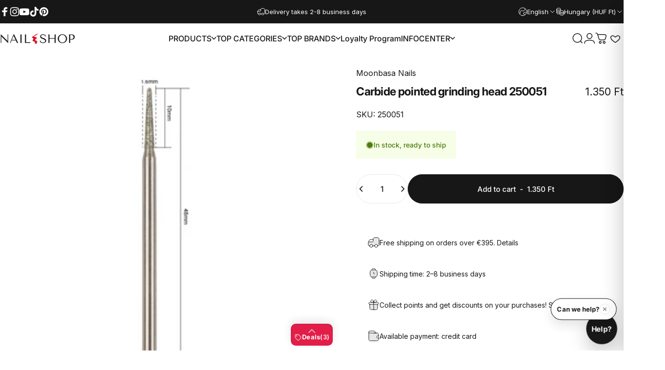

--- FILE ---
content_type: text/html; charset=utf-8
request_url: https://mukorombolt.hu/en/products/karbid-hegyes-csiszolofej-250051
body_size: 118185
content:
<!doctype html>
<html class="no-js" lang="en" dir="ltr">
  <head>
  <!-- Google Tag Manager -->
<script>(function(w,d,s,l,i){w[l]=w[l]||[];w[l].push({'gtm.start':
new Date().getTime(),event:'gtm.js'});var f=d.getElementsByTagName(s)[0],
j=d.createElement(s),dl=l!='dataLayer'?'&l='+l:'';j.async=true;j.src=
'https://www.googletagmanager.com/gtm.js?id='+i+dl;f.parentNode.insertBefore(j,f);
})(window,document,'script','dataLayer','GTM-WPPTHQL');</script>
<!-- End Google Tag Manager -->
  
    <meta charset="utf-8">
    <meta http-equiv="X-UA-Compatible" content="IE=edge,chrome=1">
    <meta name="viewport" content="width=device-width,initial-scale=1">
    <meta name="theme-color" content="#171717">
    <link rel="canonical" href="https://mukorombolt.hu/en/products/karbid-hegyes-csiszolofej-250051">
    <link rel="preconnect" href="https://cdn.shopify.com" crossorigin>
    <link rel="preconnect" href="https://fonts.shopifycdn.com" crossorigin>
    
    <link rel="dns-prefetch" href="https://ajax.googleapis.com">
    <link rel="dns-prefetch" href="https://maps.googleapis.com">
    <link rel="dns-prefetch" href="https://maps.gstatic.com">
    
<link rel="shortcut icon" href="//mukorombolt.hu/cdn/shop/files/nailshop_favicon-01_ab60a83b-9dba-4248-989b-c3741b66e0ed.png?crop=center&height=32&v=1674493432&width=32" type="image/png" /><title>Carbide pointed grinding head 250051 &ndash; NAIL SHOP</title><meta name="description" content="Carbide grinding head 250051 Artificial nail sanding head made of durable carbide, which is also suitable for sanding gel and porcelain artificial nails. Usage: 1. Insert the carbide head firmly into the grinding machine head if it is a tool with a quick chuck. If not, the grinding machine head must be turned and then ">
<meta property="og:site_name" content="NAIL SHOP">
<meta property="og:url" content="https://mukorombolt.hu/en/products/karbid-hegyes-csiszolofej-250051">
<meta property="og:title" content="Carbide pointed grinding head 250051">
<meta property="og:type" content="product">
<meta property="og:description" content="Carbide grinding head 250051 Artificial nail sanding head made of durable carbide, which is also suitable for sanding gel and porcelain artificial nails. Usage: 1. Insert the carbide head firmly into the grinding machine head if it is a tool with a quick chuck. If not, the grinding machine head must be turned and then "><meta property="og:price:amount" content="1.350">
  <meta property="og:price:currency" content="HUF"><meta property="og:image" content="http://mukorombolt.hu/cdn/shop/products/karbid_csiszolofej_250051.png?v=1651163937">
  <meta property="og:image:secure_url" content="https://mukorombolt.hu/cdn/shop/products/karbid_csiszolofej_250051.png?v=1651163937">
  <meta property="og:image:width" content="700">
  <meta property="og:image:height" content="700"><meta name="twitter:site" content="@">
<meta name="twitter:card" content="summary_large_image">
<meta name="twitter:title" content="Carbide pointed grinding head 250051">
<meta name="twitter:description" content="Carbide grinding head 250051 Artificial nail sanding head made of durable carbide, which is also suitable for sanding gel and porcelain artificial nails. Usage: 1. Insert the carbide head firmly into the grinding machine head if it is a tool with a quick chuck. If not, the grinding machine head must be turned and then ">
<style>@font-face {
  font-family: Inter;
  font-weight: 400;
  font-style: normal;
  font-display: swap;
  src: url("//mukorombolt.hu/cdn/fonts/inter/inter_n4.b2a3f24c19b4de56e8871f609e73ca7f6d2e2bb9.woff2") format("woff2"),
       url("//mukorombolt.hu/cdn/fonts/inter/inter_n4.af8052d517e0c9ffac7b814872cecc27ae1fa132.woff") format("woff");
}
@font-face {
  font-family: Inter;
  font-weight: 500;
  font-style: normal;
  font-display: swap;
  src: url("//mukorombolt.hu/cdn/fonts/inter/inter_n5.d7101d5e168594dd06f56f290dd759fba5431d97.woff2") format("woff2"),
       url("//mukorombolt.hu/cdn/fonts/inter/inter_n5.5332a76bbd27da00474c136abb1ca3cbbf259068.woff") format("woff");
}
@font-face {
  font-family: Inter;
  font-weight: 700;
  font-style: normal;
  font-display: swap;
  src: url("//mukorombolt.hu/cdn/fonts/inter/inter_n7.02711e6b374660cfc7915d1afc1c204e633421e4.woff2") format("woff2"),
       url("//mukorombolt.hu/cdn/fonts/inter/inter_n7.6dab87426f6b8813070abd79972ceaf2f8d3b012.woff") format("woff");
}
@font-face {
  font-family: Inter;
  font-weight: 400;
  font-style: italic;
  font-display: swap;
  src: url("//mukorombolt.hu/cdn/fonts/inter/inter_i4.feae1981dda792ab80d117249d9c7e0f1017e5b3.woff2") format("woff2"),
       url("//mukorombolt.hu/cdn/fonts/inter/inter_i4.62773b7113d5e5f02c71486623cf828884c85c6e.woff") format("woff");
}
@font-face {
  font-family: Inter;
  font-weight: 700;
  font-style: italic;
  font-display: swap;
  src: url("//mukorombolt.hu/cdn/fonts/inter/inter_i7.b377bcd4cc0f160622a22d638ae7e2cd9b86ea4c.woff2") format("woff2"),
       url("//mukorombolt.hu/cdn/fonts/inter/inter_i7.7c69a6a34e3bb44fcf6f975857e13b9a9b25beb4.woff") format("woff");
}
:root {
    /*! General */
    --color-base-text: 23 23 23;
    --color-base-highlight: 225 29 72;
    --color-base-background: 255 255 255;
    --color-base-button: 23 23 23;
    --color-base-button-gradient: #171717;
    --color-base-button-text: 255 255 255;
    --color-keyboard-focus: 11 97 205;
    --color-shadow: 168 232 226;
    --color-price: 23 23 23;
    --color-sale-price: 225 29 72;
    --color-sale-tag: 225 29 72;
    --color-sale-tag-text: 255 255 255;
    --color-rating: 245 158 11;
    --color-placeholder: 250 250 250;
    --color-success-text: 77 124 15;
    --color-success-background: 247 254 231;
    --color-error-text: 190 18 60;
    --color-error-background: 255 241 242;
    --color-info-text: 180 83 9;
    --color-info-background: 255 251 235;
    
    /*! Menu and drawers */
    --color-drawer-text: 23 23 23;
    --color-drawer-background: 255 255 255;
    --color-drawer-button-background: 23 23 23;
    --color-drawer-button-gradient: #171717;
    --color-drawer-button-text: 255 255 255;
    --color-drawer-overlay: 23 23 23;

    /*! Product card */
    --card-radius: var(--rounded-card);
    --card-border-width: 0.1rem;
    --card-border-opacity: 0.05;
    --card-shadow-opacity: 0.0;
    --card-shadow-horizontal-offset: 0.0rem;
    --card-shadow-vertical-offset: 0.0rem;

    /*! Buttons */
    --buttons-radius: var(--rounded-button);
    --buttons-border-width: 2px;
    --buttons-border-opacity: 1.0;
    --buttons-shadow-opacity: 0.0;
    --buttons-shadow-horizontal-offset: 0px;
    --buttons-shadow-vertical-offset: 0px;

    /*! Inputs */
    --inputs-radius: var(--rounded-input);
    --inputs-border-width: 0px;
    --inputs-border-opacity: 0.65;

    /*! Spacing */
    --sp-0d5: 0.125rem;
    --sp-1: 0.25rem;
    --sp-1d5: 0.375rem;
    --sp-2: 0.5rem;
    --sp-2d5: 0.625rem;
    --sp-3: 0.75rem;
    --sp-3d5: 0.875rem;
    --sp-4: 1rem;
    --sp-4d5: 1.125rem;
    --sp-5: 1.25rem;
    --sp-5d5: 1.375rem;
    --sp-6: 1.5rem;
    --sp-6d5: 1.625rem;
    --sp-7: 1.75rem;
    --sp-7d5: 1.875rem;
    --sp-8: 2rem;
    --sp-8d5: 2.125rem;
    --sp-9: 2.25rem;
    --sp-9d5: 2.375rem;
    --sp-10: 2.5rem;
    --sp-10d5: 2.625rem;
    --sp-11: 2.75rem;
    --sp-12: 3rem;
    --sp-13: 3.25rem;
    --sp-14: 3.5rem;
    --sp-15: 3.875rem;
    --sp-16: 4rem;
    --sp-18: 4.5rem;
    --sp-20: 5rem;
    --sp-23: 5.625rem;
    --sp-24: 6rem;
    --sp-28: 7rem;
    --sp-32: 8rem;
    --sp-36: 9rem;
    --sp-40: 10rem;
    --sp-44: 11rem;
    --sp-48: 12rem;
    --sp-52: 13rem;
    --sp-56: 14rem;
    --sp-60: 15rem;
    --sp-64: 16rem;
    --sp-68: 17rem;
    --sp-72: 18rem;
    --sp-80: 20rem;
    --sp-96: 24rem;
    --sp-100: 32rem;

    /*! Font family */
    --font-heading-family: Inter, sans-serif;
    --font-heading-style: normal;
    --font-heading-weight: 700;
    --font-heading-line-height: 1;
    --font-heading-letter-spacing: -0.03em;
    

    --font-body-family: Inter, sans-serif;
    --font-body-style: normal;
    --font-body-weight: 400;
    --font-body-line-height: 1.2;
    --font-body-letter-spacing: 0.0em;

    --font-navigation-family: var(--font-body-family);
    --font-navigation-size: clamp(0.875rem, 0.748rem + 0.3174vw, 1.125rem);
    --font-navigation-weight: 500;
    

    --font-button-family: var(--font-body-family);
    --font-button-size: clamp(0.875rem, 0.8115rem + 0.1587vw, 1.0rem);
    --font-button-weight: 500;
    

    --font-product-family: var(--font-body-family);
    --font-product-size: clamp(1.0rem, 0.873rem + 0.3175vw, 1.25rem);
    --font-product-weight: 500;
    

    /*! Font size */
    --text-3xs: 0.625rem;
    --text-2xs: 0.6875rem;
    --text-xs: 0.75rem;
    --text-2sm: 0.8125rem;
    --text-sm: 0.875rem;
    --text-base: 1.0rem;
    --text-lg: 1.125rem;
    --text-xl: 1.25rem;
    --text-2xl: 1.5rem;
    --text-3xl: 1.875rem;
    --text-4xl: 2.25rem;
    --text-5xl: 3.0rem;
    --text-6xl: 3.75rem;
    --text-7xl: 4.5rem;
    --text-8xl: 6.0rem;

    /*! Layout */
    --page-width: 1900px;
    --gap-padding: clamp(var(--sp-5), 2.526vw, var(--sp-12));
    --grid-gap: clamp(40px, 20vw, 60px);
    --page-padding: var(--sp-5);
    --page-container: min(calc(100vw - var(--scrollbar-width, 0px) - var(--page-padding) * 2), var(--page-width));
    --rounded-button: 3.75rem;
    --rounded-input: 0.375rem;
    --rounded-card: clamp(var(--sp-2d5), 1.053vw, var(--sp-5));
    --rounded-block: clamp(var(--sp-2d5), 1.053vw, var(--sp-5));

    /*! Other */
    --icon-weight: 1.5px;
  }

  @media screen and (min-width: 1024px) {
    :root {
      --page-padding: var(--sp-9);
    }
  }

  @media screen and (min-width: 1280px) {
    :root {
      --gap-padding: var(--sp-12);
      --page-padding: var(--sp-12);
      --page-container: min(calc(100vw - var(--scrollbar-width, 0px) - var(--page-padding) * 2), max(var(--page-width), 1280px));
    }
  }

  @media screen and (min-width: 1536px) {
    :root {
      --page-padding: max(var(--sp-12), 50vw - var(--scrollbar-width, 0px)/2 - var(--page-width)/2);
    }
  }
</style>
  <link rel="preload" as="font" href="//mukorombolt.hu/cdn/fonts/inter/inter_n4.b2a3f24c19b4de56e8871f609e73ca7f6d2e2bb9.woff2" type="font/woff2" crossorigin>
  

  <link rel="preload" as="font" href="//mukorombolt.hu/cdn/fonts/inter/inter_n7.02711e6b374660cfc7915d1afc1c204e633421e4.woff2" type="font/woff2" crossorigin>
  
<link href="//mukorombolt.hu/cdn/shop/t/156/assets/theme.css?v=175495440836712661351767384909" rel="stylesheet" type="text/css" media="all" /><link rel="stylesheet" href="//mukorombolt.hu/cdn/shop/t/156/assets/apps.css?v=162097722211979372921767373616" media="print" fetchpriority="low" onload="this.media='all'">

    <script>window.performance && window.performance.mark && window.performance.mark('shopify.content_for_header.start');</script><meta name="facebook-domain-verification" content="bcvevzpzjxoov1438rgqzlh4cg2yvt">
<meta name="facebook-domain-verification" content="asmggk7yk3klti4qz2h83knt80ep97">
<meta name="facebook-domain-verification" content="t8i3y1j6kqutyarxahdtxdqgs218fv">
<meta name="facebook-domain-verification" content="qqih9vp55268hnw5bc1r201f53weq8">
<meta name="facebook-domain-verification" content="m0t1lerzuudxqlnyqa7tv1jrh68ybz">
<meta name="facebook-domain-verification" content="2kywt8uk41gjzlr0y8x531ozrh1czk">
<meta name="facebook-domain-verification" content="8686wfmfoo43854jhna0hyzqyau855">
<meta name="facebook-domain-verification" content="i1e56xxen4cp5b1l0amtq0yukmz7qj">
<meta name="facebook-domain-verification" content="286augg49ft4gucir49ana9rttao2b">
<meta name="google-site-verification" content="gbZK_4a1e5kodSe2TWz75HnMREn1qwxM4VyUFrA3IX4">
<meta id="shopify-digital-wallet" name="shopify-digital-wallet" content="/61395140785/digital_wallets/dialog">
<meta name="shopify-checkout-api-token" content="22604f50d0491d006878fa8798b215c2">
<meta id="in-context-paypal-metadata" data-shop-id="61395140785" data-venmo-supported="false" data-environment="production" data-locale="en_US" data-paypal-v4="true" data-currency="HUF">
<link rel="alternate" hreflang="x-default" href="https://mukorombolt.hu/products/karbid-hegyes-csiszolofej-250051">
<link rel="alternate" hreflang="hu" href="https://mukorombolt.hu/products/karbid-hegyes-csiszolofej-250051">
<link rel="alternate" hreflang="en" href="https://mukorombolt.hu/en/products/karbid-hegyes-csiszolofej-250051">
<link rel="alternate" hreflang="de" href="https://mukorombolt.hu/de/products/karbid-hegyes-csiszolofej-250051">
<link rel="alternate" hreflang="en-AT" href="https://mukorombolt.hu/en-eu/products/karbid-hegyes-csiszolofej-250051">
<link rel="alternate" hreflang="de-AT" href="https://mukorombolt.hu/de-eu/products/karbid-hegyes-csiszolofej-250051">
<link rel="alternate" hreflang="hu-AT" href="https://mukorombolt.hu/hu-eu/products/karbid-hegyes-csiszolofej-250051">
<link rel="alternate" hreflang="en-BE" href="https://mukorombolt.hu/en-eu/products/karbid-hegyes-csiszolofej-250051">
<link rel="alternate" hreflang="de-BE" href="https://mukorombolt.hu/de-eu/products/karbid-hegyes-csiszolofej-250051">
<link rel="alternate" hreflang="hu-BE" href="https://mukorombolt.hu/hu-eu/products/karbid-hegyes-csiszolofej-250051">
<link rel="alternate" hreflang="en-BG" href="https://mukorombolt.hu/en-eu/products/karbid-hegyes-csiszolofej-250051">
<link rel="alternate" hreflang="de-BG" href="https://mukorombolt.hu/de-eu/products/karbid-hegyes-csiszolofej-250051">
<link rel="alternate" hreflang="hu-BG" href="https://mukorombolt.hu/hu-eu/products/karbid-hegyes-csiszolofej-250051">
<link rel="alternate" hreflang="en-CZ" href="https://mukorombolt.hu/en-eu/products/karbid-hegyes-csiszolofej-250051">
<link rel="alternate" hreflang="de-CZ" href="https://mukorombolt.hu/de-eu/products/karbid-hegyes-csiszolofej-250051">
<link rel="alternate" hreflang="hu-CZ" href="https://mukorombolt.hu/hu-eu/products/karbid-hegyes-csiszolofej-250051">
<link rel="alternate" hreflang="en-LU" href="https://mukorombolt.hu/en-eu/products/karbid-hegyes-csiszolofej-250051">
<link rel="alternate" hreflang="de-LU" href="https://mukorombolt.hu/de-eu/products/karbid-hegyes-csiszolofej-250051">
<link rel="alternate" hreflang="hu-LU" href="https://mukorombolt.hu/hu-eu/products/karbid-hegyes-csiszolofej-250051">
<link rel="alternate" hreflang="en-NL" href="https://mukorombolt.hu/en-eu/products/karbid-hegyes-csiszolofej-250051">
<link rel="alternate" hreflang="de-NL" href="https://mukorombolt.hu/de-eu/products/karbid-hegyes-csiszolofej-250051">
<link rel="alternate" hreflang="hu-NL" href="https://mukorombolt.hu/hu-eu/products/karbid-hegyes-csiszolofej-250051">
<link rel="alternate" hreflang="en-PL" href="https://mukorombolt.hu/en-eu/products/karbid-hegyes-csiszolofej-250051">
<link rel="alternate" hreflang="de-PL" href="https://mukorombolt.hu/de-eu/products/karbid-hegyes-csiszolofej-250051">
<link rel="alternate" hreflang="hu-PL" href="https://mukorombolt.hu/hu-eu/products/karbid-hegyes-csiszolofej-250051">
<link rel="alternate" hreflang="en-SK" href="https://mukorombolt.hu/en-eu/products/karbid-hegyes-csiszolofej-250051">
<link rel="alternate" hreflang="de-SK" href="https://mukorombolt.hu/de-eu/products/karbid-hegyes-csiszolofej-250051">
<link rel="alternate" hreflang="hu-SK" href="https://mukorombolt.hu/hu-eu/products/karbid-hegyes-csiszolofej-250051">
<link rel="alternate" hreflang="en-SI" href="https://mukorombolt.hu/en-eu/products/karbid-hegyes-csiszolofej-250051">
<link rel="alternate" hreflang="de-SI" href="https://mukorombolt.hu/de-eu/products/karbid-hegyes-csiszolofej-250051">
<link rel="alternate" hreflang="hu-SI" href="https://mukorombolt.hu/hu-eu/products/karbid-hegyes-csiszolofej-250051">
<link rel="alternate" hreflang="en-DK" href="https://mukorombolt.hu/en-eu/products/karbid-hegyes-csiszolofej-250051">
<link rel="alternate" hreflang="de-DK" href="https://mukorombolt.hu/de-eu/products/karbid-hegyes-csiszolofej-250051">
<link rel="alternate" hreflang="hu-DK" href="https://mukorombolt.hu/hu-eu/products/karbid-hegyes-csiszolofej-250051">
<link rel="alternate" hreflang="en-EE" href="https://mukorombolt.hu/en-eu/products/karbid-hegyes-csiszolofej-250051">
<link rel="alternate" hreflang="de-EE" href="https://mukorombolt.hu/de-eu/products/karbid-hegyes-csiszolofej-250051">
<link rel="alternate" hreflang="hu-EE" href="https://mukorombolt.hu/hu-eu/products/karbid-hegyes-csiszolofej-250051">
<link rel="alternate" hreflang="en-FI" href="https://mukorombolt.hu/en-eu/products/karbid-hegyes-csiszolofej-250051">
<link rel="alternate" hreflang="de-FI" href="https://mukorombolt.hu/de-eu/products/karbid-hegyes-csiszolofej-250051">
<link rel="alternate" hreflang="hu-FI" href="https://mukorombolt.hu/hu-eu/products/karbid-hegyes-csiszolofej-250051">
<link rel="alternate" hreflang="en-FR" href="https://mukorombolt.hu/en-eu/products/karbid-hegyes-csiszolofej-250051">
<link rel="alternate" hreflang="de-FR" href="https://mukorombolt.hu/de-eu/products/karbid-hegyes-csiszolofej-250051">
<link rel="alternate" hreflang="hu-FR" href="https://mukorombolt.hu/hu-eu/products/karbid-hegyes-csiszolofej-250051">
<link rel="alternate" hreflang="en-GR" href="https://mukorombolt.hu/en-eu/products/karbid-hegyes-csiszolofej-250051">
<link rel="alternate" hreflang="de-GR" href="https://mukorombolt.hu/de-eu/products/karbid-hegyes-csiszolofej-250051">
<link rel="alternate" hreflang="hu-GR" href="https://mukorombolt.hu/hu-eu/products/karbid-hegyes-csiszolofej-250051">
<link rel="alternate" hreflang="en-IT" href="https://mukorombolt.hu/en-eu/products/karbid-hegyes-csiszolofej-250051">
<link rel="alternate" hreflang="de-IT" href="https://mukorombolt.hu/de-eu/products/karbid-hegyes-csiszolofej-250051">
<link rel="alternate" hreflang="hu-IT" href="https://mukorombolt.hu/hu-eu/products/karbid-hegyes-csiszolofej-250051">
<link rel="alternate" hreflang="en-LV" href="https://mukorombolt.hu/en-eu/products/karbid-hegyes-csiszolofej-250051">
<link rel="alternate" hreflang="de-LV" href="https://mukorombolt.hu/de-eu/products/karbid-hegyes-csiszolofej-250051">
<link rel="alternate" hreflang="hu-LV" href="https://mukorombolt.hu/hu-eu/products/karbid-hegyes-csiszolofej-250051">
<link rel="alternate" hreflang="en-LT" href="https://mukorombolt.hu/en-eu/products/karbid-hegyes-csiszolofej-250051">
<link rel="alternate" hreflang="de-LT" href="https://mukorombolt.hu/de-eu/products/karbid-hegyes-csiszolofej-250051">
<link rel="alternate" hreflang="hu-LT" href="https://mukorombolt.hu/hu-eu/products/karbid-hegyes-csiszolofej-250051">
<link rel="alternate" hreflang="en-PT" href="https://mukorombolt.hu/en-eu/products/karbid-hegyes-csiszolofej-250051">
<link rel="alternate" hreflang="de-PT" href="https://mukorombolt.hu/de-eu/products/karbid-hegyes-csiszolofej-250051">
<link rel="alternate" hreflang="hu-PT" href="https://mukorombolt.hu/hu-eu/products/karbid-hegyes-csiszolofej-250051">
<link rel="alternate" hreflang="en-ES" href="https://mukorombolt.hu/en-eu/products/karbid-hegyes-csiszolofej-250051">
<link rel="alternate" hreflang="de-ES" href="https://mukorombolt.hu/de-eu/products/karbid-hegyes-csiszolofej-250051">
<link rel="alternate" hreflang="hu-ES" href="https://mukorombolt.hu/hu-eu/products/karbid-hegyes-csiszolofej-250051">
<link rel="alternate" hreflang="en-SE" href="https://mukorombolt.hu/en-eu/products/karbid-hegyes-csiszolofej-250051">
<link rel="alternate" hreflang="de-SE" href="https://mukorombolt.hu/de-eu/products/karbid-hegyes-csiszolofej-250051">
<link rel="alternate" hreflang="hu-SE" href="https://mukorombolt.hu/hu-eu/products/karbid-hegyes-csiszolofej-250051">
<link rel="alternate" hreflang="en-RO" href="https://mukorombolt.hu/en-eu/products/karbid-hegyes-csiszolofej-250051">
<link rel="alternate" hreflang="de-RO" href="https://mukorombolt.hu/de-eu/products/karbid-hegyes-csiszolofej-250051">
<link rel="alternate" hreflang="hu-RO" href="https://mukorombolt.hu/hu-eu/products/karbid-hegyes-csiszolofej-250051">
<link rel="alternate" hreflang="en-HR" href="https://mukorombolt.hu/en-eu/products/karbid-hegyes-csiszolofej-250051">
<link rel="alternate" hreflang="de-HR" href="https://mukorombolt.hu/de-eu/products/karbid-hegyes-csiszolofej-250051">
<link rel="alternate" hreflang="hu-HR" href="https://mukorombolt.hu/hu-eu/products/karbid-hegyes-csiszolofej-250051">
<link rel="alternate" hreflang="en-DE" href="https://mukorombolt.hu/en-eu/products/karbid-hegyes-csiszolofej-250051">
<link rel="alternate" hreflang="de-DE" href="https://mukorombolt.hu/de-eu/products/karbid-hegyes-csiszolofej-250051">
<link rel="alternate" hreflang="hu-DE" href="https://mukorombolt.hu/hu-eu/products/karbid-hegyes-csiszolofej-250051">
<link rel="alternate" hreflang="en-IE" href="https://mukorombolt.hu/en-eu/products/karbid-hegyes-csiszolofej-250051">
<link rel="alternate" hreflang="de-IE" href="https://mukorombolt.hu/de-eu/products/karbid-hegyes-csiszolofej-250051">
<link rel="alternate" hreflang="hu-IE" href="https://mukorombolt.hu/hu-eu/products/karbid-hegyes-csiszolofej-250051">
<link rel="alternate" hreflang="en-BA" href="https://mukorombolt.hu/en-eu/products/karbid-hegyes-csiszolofej-250051">
<link rel="alternate" hreflang="de-BA" href="https://mukorombolt.hu/de-eu/products/karbid-hegyes-csiszolofej-250051">
<link rel="alternate" hreflang="hu-BA" href="https://mukorombolt.hu/hu-eu/products/karbid-hegyes-csiszolofej-250051">
<link rel="alternate" type="application/json+oembed" href="https://mukorombolt.hu/en/products/karbid-hegyes-csiszolofej-250051.oembed">
<script async="async" src="/checkouts/internal/preloads.js?locale=en-HU"></script>
<link rel="preconnect" href="https://shop.app" crossorigin="anonymous">
<script async="async" src="https://shop.app/checkouts/internal/preloads.js?locale=en-HU&shop_id=61395140785" crossorigin="anonymous"></script>
<script id="apple-pay-shop-capabilities" type="application/json">{"shopId":61395140785,"countryCode":"HU","currencyCode":"HUF","merchantCapabilities":["supports3DS"],"merchantId":"gid:\/\/shopify\/Shop\/61395140785","merchantName":"NAIL SHOP","requiredBillingContactFields":["postalAddress","email","phone"],"requiredShippingContactFields":["postalAddress","email","phone"],"shippingType":"shipping","supportedNetworks":["visa","masterCard","amex"],"total":{"type":"pending","label":"NAIL SHOP","amount":"1.00"},"shopifyPaymentsEnabled":true,"supportsSubscriptions":true}</script>
<script id="shopify-features" type="application/json">{"accessToken":"22604f50d0491d006878fa8798b215c2","betas":["rich-media-storefront-analytics"],"domain":"mukorombolt.hu","predictiveSearch":true,"shopId":61395140785,"locale":"en"}</script>
<script>var Shopify = Shopify || {};
Shopify.shop = "mukorombolt.myshopify.com";
Shopify.locale = "en";
Shopify.currency = {"active":"HUF","rate":"1.0"};
Shopify.country = "HU";
Shopify.theme = {"name":"Label- HelpDeskt Concept origin  v5.0.1","id":191571329356,"schema_name":"Concept","schema_version":"5.0.1","theme_store_id":2412,"role":"main"};
Shopify.theme.handle = "null";
Shopify.theme.style = {"id":null,"handle":null};
Shopify.cdnHost = "mukorombolt.hu/cdn";
Shopify.routes = Shopify.routes || {};
Shopify.routes.root = "/en/";</script>
<script type="module">!function(o){(o.Shopify=o.Shopify||{}).modules=!0}(window);</script>
<script>!function(o){function n(){var o=[];function n(){o.push(Array.prototype.slice.apply(arguments))}return n.q=o,n}var t=o.Shopify=o.Shopify||{};t.loadFeatures=n(),t.autoloadFeatures=n()}(window);</script>
<script>
  window.ShopifyPay = window.ShopifyPay || {};
  window.ShopifyPay.apiHost = "shop.app\/pay";
  window.ShopifyPay.redirectState = null;
</script>
<script id="shop-js-analytics" type="application/json">{"pageType":"product"}</script>
<script defer="defer" async type="module" src="//mukorombolt.hu/cdn/shopifycloud/shop-js/modules/v2/client.init-shop-cart-sync_BN7fPSNr.en.esm.js"></script>
<script defer="defer" async type="module" src="//mukorombolt.hu/cdn/shopifycloud/shop-js/modules/v2/chunk.common_Cbph3Kss.esm.js"></script>
<script defer="defer" async type="module" src="//mukorombolt.hu/cdn/shopifycloud/shop-js/modules/v2/chunk.modal_DKumMAJ1.esm.js"></script>
<script type="module">
  await import("//mukorombolt.hu/cdn/shopifycloud/shop-js/modules/v2/client.init-shop-cart-sync_BN7fPSNr.en.esm.js");
await import("//mukorombolt.hu/cdn/shopifycloud/shop-js/modules/v2/chunk.common_Cbph3Kss.esm.js");
await import("//mukorombolt.hu/cdn/shopifycloud/shop-js/modules/v2/chunk.modal_DKumMAJ1.esm.js");

  window.Shopify.SignInWithShop?.initShopCartSync?.({"fedCMEnabled":true,"windoidEnabled":true});

</script>
<script>
  window.Shopify = window.Shopify || {};
  if (!window.Shopify.featureAssets) window.Shopify.featureAssets = {};
  window.Shopify.featureAssets['shop-js'] = {"shop-cart-sync":["modules/v2/client.shop-cart-sync_CJVUk8Jm.en.esm.js","modules/v2/chunk.common_Cbph3Kss.esm.js","modules/v2/chunk.modal_DKumMAJ1.esm.js"],"init-fed-cm":["modules/v2/client.init-fed-cm_7Fvt41F4.en.esm.js","modules/v2/chunk.common_Cbph3Kss.esm.js","modules/v2/chunk.modal_DKumMAJ1.esm.js"],"init-shop-email-lookup-coordinator":["modules/v2/client.init-shop-email-lookup-coordinator_Cc088_bR.en.esm.js","modules/v2/chunk.common_Cbph3Kss.esm.js","modules/v2/chunk.modal_DKumMAJ1.esm.js"],"init-windoid":["modules/v2/client.init-windoid_hPopwJRj.en.esm.js","modules/v2/chunk.common_Cbph3Kss.esm.js","modules/v2/chunk.modal_DKumMAJ1.esm.js"],"shop-button":["modules/v2/client.shop-button_B0jaPSNF.en.esm.js","modules/v2/chunk.common_Cbph3Kss.esm.js","modules/v2/chunk.modal_DKumMAJ1.esm.js"],"shop-cash-offers":["modules/v2/client.shop-cash-offers_DPIskqss.en.esm.js","modules/v2/chunk.common_Cbph3Kss.esm.js","modules/v2/chunk.modal_DKumMAJ1.esm.js"],"shop-toast-manager":["modules/v2/client.shop-toast-manager_CK7RT69O.en.esm.js","modules/v2/chunk.common_Cbph3Kss.esm.js","modules/v2/chunk.modal_DKumMAJ1.esm.js"],"init-shop-cart-sync":["modules/v2/client.init-shop-cart-sync_BN7fPSNr.en.esm.js","modules/v2/chunk.common_Cbph3Kss.esm.js","modules/v2/chunk.modal_DKumMAJ1.esm.js"],"init-customer-accounts-sign-up":["modules/v2/client.init-customer-accounts-sign-up_CfPf4CXf.en.esm.js","modules/v2/client.shop-login-button_DeIztwXF.en.esm.js","modules/v2/chunk.common_Cbph3Kss.esm.js","modules/v2/chunk.modal_DKumMAJ1.esm.js"],"pay-button":["modules/v2/client.pay-button_CgIwFSYN.en.esm.js","modules/v2/chunk.common_Cbph3Kss.esm.js","modules/v2/chunk.modal_DKumMAJ1.esm.js"],"init-customer-accounts":["modules/v2/client.init-customer-accounts_DQ3x16JI.en.esm.js","modules/v2/client.shop-login-button_DeIztwXF.en.esm.js","modules/v2/chunk.common_Cbph3Kss.esm.js","modules/v2/chunk.modal_DKumMAJ1.esm.js"],"avatar":["modules/v2/client.avatar_BTnouDA3.en.esm.js"],"init-shop-for-new-customer-accounts":["modules/v2/client.init-shop-for-new-customer-accounts_CsZy_esa.en.esm.js","modules/v2/client.shop-login-button_DeIztwXF.en.esm.js","modules/v2/chunk.common_Cbph3Kss.esm.js","modules/v2/chunk.modal_DKumMAJ1.esm.js"],"shop-follow-button":["modules/v2/client.shop-follow-button_BRMJjgGd.en.esm.js","modules/v2/chunk.common_Cbph3Kss.esm.js","modules/v2/chunk.modal_DKumMAJ1.esm.js"],"checkout-modal":["modules/v2/client.checkout-modal_B9Drz_yf.en.esm.js","modules/v2/chunk.common_Cbph3Kss.esm.js","modules/v2/chunk.modal_DKumMAJ1.esm.js"],"shop-login-button":["modules/v2/client.shop-login-button_DeIztwXF.en.esm.js","modules/v2/chunk.common_Cbph3Kss.esm.js","modules/v2/chunk.modal_DKumMAJ1.esm.js"],"lead-capture":["modules/v2/client.lead-capture_DXYzFM3R.en.esm.js","modules/v2/chunk.common_Cbph3Kss.esm.js","modules/v2/chunk.modal_DKumMAJ1.esm.js"],"shop-login":["modules/v2/client.shop-login_CA5pJqmO.en.esm.js","modules/v2/chunk.common_Cbph3Kss.esm.js","modules/v2/chunk.modal_DKumMAJ1.esm.js"],"payment-terms":["modules/v2/client.payment-terms_BxzfvcZJ.en.esm.js","modules/v2/chunk.common_Cbph3Kss.esm.js","modules/v2/chunk.modal_DKumMAJ1.esm.js"]};
</script>
<script id="__st">var __st={"a":61395140785,"offset":3600,"reqid":"76eb3479-f9c4-4db5-8d75-363cdf93a4ec-1769910367","pageurl":"mukorombolt.hu\/en\/products\/karbid-hegyes-csiszolofej-250051","u":"cbda1538e187","p":"product","rtyp":"product","rid":7216185606321};</script>
<script>window.ShopifyPaypalV4VisibilityTracking = true;</script>
<script id="captcha-bootstrap">!function(){'use strict';const t='contact',e='account',n='new_comment',o=[[t,t],['blogs',n],['comments',n],[t,'customer']],c=[[e,'customer_login'],[e,'guest_login'],[e,'recover_customer_password'],[e,'create_customer']],r=t=>t.map((([t,e])=>`form[action*='/${t}']:not([data-nocaptcha='true']) input[name='form_type'][value='${e}']`)).join(','),a=t=>()=>t?[...document.querySelectorAll(t)].map((t=>t.form)):[];function s(){const t=[...o],e=r(t);return a(e)}const i='password',u='form_key',d=['recaptcha-v3-token','g-recaptcha-response','h-captcha-response',i],f=()=>{try{return window.sessionStorage}catch{return}},m='__shopify_v',_=t=>t.elements[u];function p(t,e,n=!1){try{const o=window.sessionStorage,c=JSON.parse(o.getItem(e)),{data:r}=function(t){const{data:e,action:n}=t;return t[m]||n?{data:e,action:n}:{data:t,action:n}}(c);for(const[e,n]of Object.entries(r))t.elements[e]&&(t.elements[e].value=n);n&&o.removeItem(e)}catch(o){console.error('form repopulation failed',{error:o})}}const l='form_type',E='cptcha';function T(t){t.dataset[E]=!0}const w=window,h=w.document,L='Shopify',v='ce_forms',y='captcha';let A=!1;((t,e)=>{const n=(g='f06e6c50-85a8-45c8-87d0-21a2b65856fe',I='https://cdn.shopify.com/shopifycloud/storefront-forms-hcaptcha/ce_storefront_forms_captcha_hcaptcha.v1.5.2.iife.js',D={infoText:'Protected by hCaptcha',privacyText:'Privacy',termsText:'Terms'},(t,e,n)=>{const o=w[L][v],c=o.bindForm;if(c)return c(t,g,e,D).then(n);var r;o.q.push([[t,g,e,D],n]),r=I,A||(h.body.append(Object.assign(h.createElement('script'),{id:'captcha-provider',async:!0,src:r})),A=!0)});var g,I,D;w[L]=w[L]||{},w[L][v]=w[L][v]||{},w[L][v].q=[],w[L][y]=w[L][y]||{},w[L][y].protect=function(t,e){n(t,void 0,e),T(t)},Object.freeze(w[L][y]),function(t,e,n,w,h,L){const[v,y,A,g]=function(t,e,n){const i=e?o:[],u=t?c:[],d=[...i,...u],f=r(d),m=r(i),_=r(d.filter((([t,e])=>n.includes(e))));return[a(f),a(m),a(_),s()]}(w,h,L),I=t=>{const e=t.target;return e instanceof HTMLFormElement?e:e&&e.form},D=t=>v().includes(t);t.addEventListener('submit',(t=>{const e=I(t);if(!e)return;const n=D(e)&&!e.dataset.hcaptchaBound&&!e.dataset.recaptchaBound,o=_(e),c=g().includes(e)&&(!o||!o.value);(n||c)&&t.preventDefault(),c&&!n&&(function(t){try{if(!f())return;!function(t){const e=f();if(!e)return;const n=_(t);if(!n)return;const o=n.value;o&&e.removeItem(o)}(t);const e=Array.from(Array(32),(()=>Math.random().toString(36)[2])).join('');!function(t,e){_(t)||t.append(Object.assign(document.createElement('input'),{type:'hidden',name:u})),t.elements[u].value=e}(t,e),function(t,e){const n=f();if(!n)return;const o=[...t.querySelectorAll(`input[type='${i}']`)].map((({name:t})=>t)),c=[...d,...o],r={};for(const[a,s]of new FormData(t).entries())c.includes(a)||(r[a]=s);n.setItem(e,JSON.stringify({[m]:1,action:t.action,data:r}))}(t,e)}catch(e){console.error('failed to persist form',e)}}(e),e.submit())}));const S=(t,e)=>{t&&!t.dataset[E]&&(n(t,e.some((e=>e===t))),T(t))};for(const o of['focusin','change'])t.addEventListener(o,(t=>{const e=I(t);D(e)&&S(e,y())}));const B=e.get('form_key'),M=e.get(l),P=B&&M;t.addEventListener('DOMContentLoaded',(()=>{const t=y();if(P)for(const e of t)e.elements[l].value===M&&p(e,B);[...new Set([...A(),...v().filter((t=>'true'===t.dataset.shopifyCaptcha))])].forEach((e=>S(e,t)))}))}(h,new URLSearchParams(w.location.search),n,t,e,['guest_login'])})(!1,!0)}();</script>
<script integrity="sha256-4kQ18oKyAcykRKYeNunJcIwy7WH5gtpwJnB7kiuLZ1E=" data-source-attribution="shopify.loadfeatures" defer="defer" src="//mukorombolt.hu/cdn/shopifycloud/storefront/assets/storefront/load_feature-a0a9edcb.js" crossorigin="anonymous"></script>
<script crossorigin="anonymous" defer="defer" src="//mukorombolt.hu/cdn/shopifycloud/storefront/assets/shopify_pay/storefront-65b4c6d7.js?v=20250812"></script>
<script data-source-attribution="shopify.dynamic_checkout.dynamic.init">var Shopify=Shopify||{};Shopify.PaymentButton=Shopify.PaymentButton||{isStorefrontPortableWallets:!0,init:function(){window.Shopify.PaymentButton.init=function(){};var t=document.createElement("script");t.src="https://mukorombolt.hu/cdn/shopifycloud/portable-wallets/latest/portable-wallets.en.js",t.type="module",document.head.appendChild(t)}};
</script>
<script data-source-attribution="shopify.dynamic_checkout.buyer_consent">
  function portableWalletsHideBuyerConsent(e){var t=document.getElementById("shopify-buyer-consent"),n=document.getElementById("shopify-subscription-policy-button");t&&n&&(t.classList.add("hidden"),t.setAttribute("aria-hidden","true"),n.removeEventListener("click",e))}function portableWalletsShowBuyerConsent(e){var t=document.getElementById("shopify-buyer-consent"),n=document.getElementById("shopify-subscription-policy-button");t&&n&&(t.classList.remove("hidden"),t.removeAttribute("aria-hidden"),n.addEventListener("click",e))}window.Shopify?.PaymentButton&&(window.Shopify.PaymentButton.hideBuyerConsent=portableWalletsHideBuyerConsent,window.Shopify.PaymentButton.showBuyerConsent=portableWalletsShowBuyerConsent);
</script>
<script data-source-attribution="shopify.dynamic_checkout.cart.bootstrap">document.addEventListener("DOMContentLoaded",(function(){function t(){return document.querySelector("shopify-accelerated-checkout-cart, shopify-accelerated-checkout")}if(t())Shopify.PaymentButton.init();else{new MutationObserver((function(e,n){t()&&(Shopify.PaymentButton.init(),n.disconnect())})).observe(document.body,{childList:!0,subtree:!0})}}));
</script>
<script id='scb4127' type='text/javascript' async='' src='https://mukorombolt.hu/cdn/shopifycloud/privacy-banner/storefront-banner.js'></script><link id="shopify-accelerated-checkout-styles" rel="stylesheet" media="screen" href="https://mukorombolt.hu/cdn/shopifycloud/portable-wallets/latest/accelerated-checkout-backwards-compat.css" crossorigin="anonymous">
<style id="shopify-accelerated-checkout-cart">
        #shopify-buyer-consent {
  margin-top: 1em;
  display: inline-block;
  width: 100%;
}

#shopify-buyer-consent.hidden {
  display: none;
}

#shopify-subscription-policy-button {
  background: none;
  border: none;
  padding: 0;
  text-decoration: underline;
  font-size: inherit;
  cursor: pointer;
}

#shopify-subscription-policy-button::before {
  box-shadow: none;
}

      </style>

<script>window.performance && window.performance.mark && window.performance.mark('shopify.content_for_header.end');</script>

    <script src="//mukorombolt.hu/cdn/shop/t/156/assets/vendor.js?v=83836565987576270061767373616" defer="defer"></script>
    <script src="//mukorombolt.hu/cdn/shop/t/156/assets/theme.js?v=183449206034975860581767373616" defer="defer"></script><script src="//mukorombolt.hu/cdn/shop/t/156/assets/tab-attention.js?v=67915533078656033861767373616" defer="defer"></script><script>
  document.documentElement.classList.replace('no-js', 'js');

  window.theme = window.theme || {};
  theme.routes = {
    shop_url: 'https://mukorombolt.hu',
    root_url: '/en',
    cart_url: '/en/cart',
    cart_add_url: '/en/cart/add',
    cart_change_url: '/en/cart/change',
    cart_update_url: '/en/cart/update',
    search_url: '/en/search',
    predictive_search_url: '/en/search/suggest'
  };

  theme.variantStrings = {
    preOrder: "Pre-order",
    addToCart: "Add to cart",
    soldOut: "Sold Out",
    unavailable: "Unavailable",
    addToBundle: "Add to bundle",
    backInStock: "Notify me when it’s available"
  };

  theme.shippingCalculatorStrings = {
    error: "One or more errors occurred while retrieving the shipping rates:",
    notFound: "Sorry, we do not ship to your address.",
    oneResult: "There is one shipping rate for your address:",
    multipleResults: "There are multiple shipping rates for your address:"
  };

  theme.discountStrings = {
    error: "Discount code cannot be applied to your cart",
    shippingError: "Shipping discounts are shown at checkout after adding an address"
  };

  theme.recipientFormStrings = {
    expanded: "Gift card recipient form expanded",
    collapsed: "Gift card recipient form collapsed"
  };

  theme.quickOrderListStrings = {
    itemsAdded: "[quantity] items added",
    itemAdded: "[quantity] item added",
    itemsRemoved: "[quantity] items removed",
    itemRemoved: "[quantity] item removed",
    viewCart: "View cart",
    each: "[money]\/ea",
    minError: "This item has a minimum of [min]",
    maxError: "This item has a maximum of [max]",
    stepError: "You can only add this item in increments of [step]"
  };

  theme.cartStrings = {
    error: "There was an error while updating your cart. Please try again.",
    quantityError: "You can only add [quantity] of this item to your cart.",
    giftNoteAttribute: "Gift note",
    giftWrapAttribute: "Gift wrapping",
    giftWrapBooleanTrue: "Yes",
    targetProductAttribute: "For"
  };

  theme.dateStrings = {
    d: "d",
    day: "Day",
    days: "Days",
    h: "h",
    hour: "Hour",
    hours: "Hours",
    m: "m",
    minute: "Min",
    minutes: "Mins",
    s: "s",
    second: "Sec",
    seconds: "Secs"
  };theme.tabAttentionStrings = {
      firstMessage: "Don't miss out on the latest news!",
      nextMessage: "Come back and choose what you like!",
      messageDelay: 3
    };theme.strings = {
    recentlyViewedEmpty: "Your recently viewed is empty.",
    close: "Close",
    next: "Next",
    previous: "Previous",
    qrImageAlt: "QR code — scan to redeem gift card"
  };

  theme.settings = {
    cartDrawerOpenOnAdd: false,
    moneyFormat: "\u003cspan class=money\u003e{{ amount_no_decimals_with_comma_separator }} Ft\u003c\/span\u003e",
    moneyWithCurrencyFormat: "\u003cspan class=money\u003e{{ amount_no_decimals_with_comma_separator }} Ft\u003c\/span\u003e",
    currencyCodeEnabled: false,
    externalLinksNewTab: false,
    cartType: "drawer",
    isCartTemplate: false,
    pswpModule: "\/\/mukorombolt.hu\/cdn\/shop\/t\/156\/assets\/photoswipe.min.js?v=41760041872977459911767373616",
    themeName: 'Concept',
    themeVersion: '5.0.1',
    agencyId: ''
  };// We save the product ID in local storage to be eventually used for recently viewed section
    try {
      const recentlyViewedProducts = new Set(JSON.parse(window.localStorage.getItem(`${theme.settings.themeName}:recently-viewed`) || '[]'));

      recentlyViewedProducts.delete(7216185606321); // Delete first to re-move the product
      recentlyViewedProducts.add(7216185606321);

      window.localStorage.setItem(`${theme.settings.themeName}:recently-viewed`, JSON.stringify(Array.from(recentlyViewedProducts.values()).reverse()));
    } catch (e) {
      // Safari in private mode does not allow setting item, we silently fail
    }</script>
<!-- BEGIN app block: shopify://apps/simicart/blocks/embed-block/c89a205f-54f7-4001-ba54-a23c38edca2c --><script id='bss-simicart-config-data'>
	if(typeof BSS_SC == "undefined") {
    var BSS_SC = {};
    BSS_SC.smart_app_banners_config = {"enable":true,"description":"Gyors, kényelmes vásárlás.","companyName":"Töltsd le most az appot!","actionText":"Letölt","bannerBackground":"#F5F5F5","actionButtonBackground":"#CD536E","bannerTitleColor":"#171717","actionTextColor":"#ffffff","bannerTextColor":"#4f4f51","googlePlayUrl":"https://play.google.com/store/apps/details?id=com.simicart.nailshop","appStoreUrl":"https://apps.apple.com/jo/app/nail-shop-go/id6744388482","googlePlayTitle":"Nail Shop Go","appStoreTitle":"Nail Shop Go","googlePlayIcon":"https://play-lh.googleusercontent.com/3bW8yv3Pbv2W26SC_ktYJzWUJWVFU2cS_YNsnvPj-TZ2eyl9gY_GYYNzPfbHdlgcQQ","appStoreIcon":"https://is1-ssl.mzstatic.com/image/thumb/Purple211/v4/ae/43/7f/ae437f3f-9907-1871-4d07-c0343ca36e1a/AppIcon-0-0-1x_U007emarketing-0-8-0-85-220.png/60x60bb.jpg","liveApp":true};
	}
</script>


<!-- END app block --><!-- BEGIN app block: shopify://apps/judge-me-reviews/blocks/judgeme_core/61ccd3b1-a9f2-4160-9fe9-4fec8413e5d8 --><!-- Start of Judge.me Core -->






<link rel="dns-prefetch" href="https://cdnwidget.judge.me">
<link rel="dns-prefetch" href="https://cdn.judge.me">
<link rel="dns-prefetch" href="https://cdn1.judge.me">
<link rel="dns-prefetch" href="https://api.judge.me">

<script data-cfasync='false' class='jdgm-settings-script'>window.jdgmSettings={"pagination":5,"disable_web_reviews":false,"badge_no_review_text":"No reviews","badge_n_reviews_text":"{{ n }} review/reviews","badge_star_color":"#e9a23b","hide_badge_preview_if_no_reviews":true,"badge_hide_text":false,"enforce_center_preview_badge":false,"widget_title":"Customer Reviews","widget_open_form_text":"Write a review","widget_close_form_text":"Cancel review","widget_refresh_page_text":"Refresh page","widget_summary_text":"Based on {{ number_of_reviews }} review/reviews","widget_no_review_text":"Be the first to write a review","widget_name_field_text":"Display name","widget_verified_name_field_text":"Verified Name (public)","widget_name_placeholder_text":"Display name","widget_required_field_error_text":"This field is required.","widget_email_field_text":"Email address","widget_verified_email_field_text":"Verified Email (private, can not be edited)","widget_email_placeholder_text":"Your email address","widget_email_field_error_text":"Please enter a valid email address.","widget_rating_field_text":"Rating","widget_review_title_field_text":"Review Title","widget_review_title_placeholder_text":"Give your review a title","widget_review_body_field_text":"Review content","widget_review_body_placeholder_text":"Start writing here...","widget_pictures_field_text":"Picture/Video (optional)","widget_submit_review_text":"Submit Review","widget_submit_verified_review_text":"Submit Verified Review","widget_submit_success_msg_with_auto_publish":"Thank you! Please refresh the page in a few moments to see your review. You can remove or edit your review by logging into \u003ca href='https://judge.me/login' target='_blank' rel='nofollow noopener'\u003eJudge.me\u003c/a\u003e","widget_submit_success_msg_no_auto_publish":"Thank you! Your review will be published as soon as it is approved by the shop admin. You can remove or edit your review by logging into \u003ca href='https://judge.me/login' target='_blank' rel='nofollow noopener'\u003eJudge.me\u003c/a\u003e","widget_show_default_reviews_out_of_total_text":"Showing {{ n_reviews_shown }} out of {{ n_reviews }} reviews.","widget_show_all_link_text":"Show all","widget_show_less_link_text":"Show less","widget_author_said_text":"{{ reviewer_name }} said:","widget_days_text":"{{ n }} days ago","widget_weeks_text":"{{ n }} week/weeks ago","widget_months_text":"{{ n }} month/months ago","widget_years_text":"{{ n }} year/years ago","widget_yesterday_text":"Yesterday","widget_today_text":"Today","widget_replied_text":"\u003e\u003e {{ shop_name }} replied:","widget_read_more_text":"Read more","widget_reviewer_name_as_initial":"last_initial","widget_rating_filter_color":"#113035","widget_rating_filter_see_all_text":"See all reviews","widget_sorting_most_recent_text":"Most Recent","widget_sorting_highest_rating_text":"Highest Rating","widget_sorting_lowest_rating_text":"Lowest Rating","widget_sorting_with_pictures_text":"Only Pictures","widget_sorting_most_helpful_text":"Most Helpful","widget_open_question_form_text":"Ask a question","widget_reviews_subtab_text":"Reviews","widget_questions_subtab_text":"Questions","widget_question_label_text":"Question","widget_answer_label_text":"Answer","widget_question_placeholder_text":"Write your question here","widget_submit_question_text":"Submit Question","widget_question_submit_success_text":"Thank you for your question! We will notify you once it gets answered.","widget_star_color":"#E9A23B","verified_badge_text":"Verified","verified_badge_bg_color":"","verified_badge_text_color":"","verified_badge_placement":"left-of-reviewer-name","widget_review_max_height":"","widget_hide_border":false,"widget_social_share":true,"widget_thumb":true,"widget_review_location_show":true,"widget_location_format":"country_only","all_reviews_include_out_of_store_products":true,"all_reviews_out_of_store_text":"(out of store)","all_reviews_pagination":100,"all_reviews_product_name_prefix_text":"about","enable_review_pictures":true,"enable_question_anwser":false,"widget_theme":"align","review_date_format":"dd/mm/yyyy","default_sort_method":"most-recent","widget_product_reviews_subtab_text":"Product Reviews","widget_shop_reviews_subtab_text":"Shop Reviews","widget_other_products_reviews_text":"Reviews for other products","widget_store_reviews_subtab_text":"Store reviews","widget_no_store_reviews_text":"This store hasn't received any reviews yet","widget_web_restriction_product_reviews_text":"This product hasn't received any reviews yet","widget_no_items_text":"No items found","widget_show_more_text":"Show more","widget_write_a_store_review_text":"Write a Store Review","widget_other_languages_heading":"Reviews in Other Languages","widget_translate_review_text":"Translate review to {{ language }}","widget_translating_review_text":"Translating...","widget_show_original_translation_text":"Show original ({{ language }})","widget_translate_review_failed_text":"Review couldn't be translated.","widget_translate_review_retry_text":"Retry","widget_translate_review_try_again_later_text":"Try again later","show_product_url_for_grouped_product":false,"widget_sorting_pictures_first_text":"Pictures First","show_pictures_on_all_rev_page_mobile":true,"show_pictures_on_all_rev_page_desktop":true,"floating_tab_hide_mobile_install_preference":false,"floating_tab_button_name":"★ Reviews","floating_tab_title":"Let customers speak for us","floating_tab_button_color":"","floating_tab_button_background_color":"","floating_tab_url":"","floating_tab_url_enabled":true,"floating_tab_tab_style":"text","all_reviews_text_badge_text":"Customers rate us {{ shop.metafields.judgeme.all_reviews_rating | round: 1 }}/5 based on {{ shop.metafields.judgeme.all_reviews_count }} reviews.","all_reviews_text_badge_text_branded_style":"{{ shop.metafields.judgeme.all_reviews_rating | round: 1 }} out of 5 stars based on {{ shop.metafields.judgeme.all_reviews_count }} reviews","is_all_reviews_text_badge_a_link":true,"show_stars_for_all_reviews_text_badge":true,"all_reviews_text_badge_url":"https://mukorombolt.hu/pages/ertekelesek","all_reviews_text_style":"branded","all_reviews_text_color_style":"monochromatic_version","all_reviews_text_color":"#113035","all_reviews_text_show_jm_brand":true,"featured_carousel_show_header":true,"featured_carousel_title":"Let customers speak for us","testimonials_carousel_title":"Customers are saying","videos_carousel_title":"Real customer stories","cards_carousel_title":"Customers are saying","featured_carousel_count_text":"from {{ n }} reviews","featured_carousel_add_link_to_all_reviews_page":true,"featured_carousel_url":"https://mukorombolt.hu/pages/ertekelesek","featured_carousel_show_images":true,"featured_carousel_autoslide_interval":3,"featured_carousel_arrows_on_the_sides":false,"featured_carousel_height":250,"featured_carousel_width":100,"featured_carousel_image_size":0,"featured_carousel_image_height":250,"featured_carousel_arrow_color":"#eeeeee","verified_count_badge_style":"branded","verified_count_badge_orientation":"horizontal","verified_count_badge_color_style":"judgeme_brand_color","verified_count_badge_color":"#108474","is_verified_count_badge_a_link":true,"verified_count_badge_url":"https://mukorombolt.hu/pages/ertekelesek","verified_count_badge_show_jm_brand":true,"widget_rating_preset_default":5,"widget_first_sub_tab":"product-reviews","widget_show_histogram":true,"widget_histogram_use_custom_color":true,"widget_pagination_use_custom_color":false,"widget_star_use_custom_color":true,"widget_verified_badge_use_custom_color":false,"widget_write_review_use_custom_color":false,"picture_reminder_submit_button":"Upload Pictures","enable_review_videos":true,"mute_video_by_default":true,"widget_sorting_videos_first_text":"Videos First","widget_review_pending_text":"Pending","featured_carousel_items_for_large_screen":5,"social_share_options_order":"Facebook,Pinterest,LinkedIn,Twitter","remove_microdata_snippet":true,"disable_json_ld":false,"enable_json_ld_products":false,"preview_badge_show_question_text":true,"preview_badge_no_question_text":"No questions","preview_badge_n_question_text":"{{ number_of_questions }} question/questions","qa_badge_show_icon":false,"qa_badge_position":"same-row","remove_judgeme_branding":true,"widget_add_search_bar":true,"widget_search_bar_placeholder":"Search","widget_sorting_verified_only_text":"Verified only","featured_carousel_theme":"compact","featured_carousel_show_rating":true,"featured_carousel_show_title":true,"featured_carousel_show_body":true,"featured_carousel_show_date":true,"featured_carousel_show_reviewer":true,"featured_carousel_show_product":true,"featured_carousel_header_background_color":"#108474","featured_carousel_header_text_color":"#ffffff","featured_carousel_name_product_separator":"reviewed","featured_carousel_full_star_background":"#ff6666","featured_carousel_empty_star_background":"#dadada","featured_carousel_vertical_theme_background":"#f9fafb","featured_carousel_verified_badge_enable":true,"featured_carousel_verified_badge_color":"#ff6666","featured_carousel_border_style":"round","featured_carousel_review_line_length_limit":3,"featured_carousel_more_reviews_button_text":"Read more reviews","featured_carousel_view_product_button_text":"View product","all_reviews_page_load_reviews_on":"scroll","all_reviews_page_load_more_text":"Load More Reviews","disable_fb_tab_reviews":false,"enable_ajax_cdn_cache":false,"widget_advanced_speed_features":5,"widget_public_name_text":"displayed publicly like","default_reviewer_name":"John Smith","default_reviewer_name_has_non_latin":true,"widget_reviewer_anonymous":"Anonymous","medals_widget_title":"Judge.me Review Medals","medals_widget_background_color":"#f9fafb","medals_widget_position":"footer_all_pages","medals_widget_border_color":"#f9fafb","medals_widget_verified_text_position":"left","medals_widget_use_monochromatic_version":true,"medals_widget_elements_color":"#113035","show_reviewer_avatar":true,"widget_invalid_yt_video_url_error_text":"Not a YouTube video URL","widget_max_length_field_error_text":"Please enter no more than {0} characters.","widget_show_country_flag":true,"widget_show_collected_via_shop_app":true,"widget_verified_by_shop_badge_style":"light","widget_verified_by_shop_text":"Verified by Shop","widget_show_photo_gallery":true,"widget_load_with_code_splitting":true,"widget_ugc_install_preference":false,"widget_ugc_title":"Made by us, Shared by you","widget_ugc_subtitle":"Tag us to see your picture featured in our page","widget_ugc_arrows_color":"#ffffff","widget_ugc_primary_button_text":"Buy Now","widget_ugc_primary_button_background_color":"#108474","widget_ugc_primary_button_text_color":"#ffffff","widget_ugc_primary_button_border_width":"0","widget_ugc_primary_button_border_style":"none","widget_ugc_primary_button_border_color":"#108474","widget_ugc_primary_button_border_radius":"25","widget_ugc_secondary_button_text":"Load More","widget_ugc_secondary_button_background_color":"#ffffff","widget_ugc_secondary_button_text_color":"#108474","widget_ugc_secondary_button_border_width":"2","widget_ugc_secondary_button_border_style":"solid","widget_ugc_secondary_button_border_color":"#108474","widget_ugc_secondary_button_border_radius":"25","widget_ugc_reviews_button_text":"View Reviews","widget_ugc_reviews_button_background_color":"#ffffff","widget_ugc_reviews_button_text_color":"#108474","widget_ugc_reviews_button_border_width":"2","widget_ugc_reviews_button_border_style":"solid","widget_ugc_reviews_button_border_color":"#108474","widget_ugc_reviews_button_border_radius":"25","widget_ugc_reviews_button_link_to":"judgeme-reviews-page","widget_ugc_show_post_date":true,"widget_ugc_max_width":"800","widget_rating_metafield_value_type":true,"widget_primary_color":"#171717","widget_enable_secondary_color":true,"widget_secondary_color":"#edf5f5","widget_summary_average_rating_text":"{{ average_rating }} out of 5","widget_media_grid_title":"Customer photos \u0026 videos","widget_media_grid_see_more_text":"See more","widget_round_style":true,"widget_show_product_medals":true,"widget_verified_by_judgeme_text":"Verified by Judge.me","widget_show_store_medals":true,"widget_verified_by_judgeme_text_in_store_medals":"Verified by Judge.me","widget_media_field_exceed_quantity_message":"Sorry, we can only accept {{ max_media }} for one review.","widget_media_field_exceed_limit_message":"{{ file_name }} is too large, please select a {{ media_type }} less than {{ size_limit }}MB.","widget_review_submitted_text":"Review Submitted!","widget_question_submitted_text":"Question Submitted!","widget_close_form_text_question":"Cancel","widget_write_your_answer_here_text":"Write your answer here","widget_enabled_branded_link":true,"widget_show_collected_by_judgeme":true,"widget_reviewer_name_color":"","widget_write_review_text_color":"","widget_write_review_bg_color":"","widget_collected_by_judgeme_text":"collected by Judge.me","widget_pagination_type":"load_more","widget_load_more_text":"Load More","widget_load_more_color":"#108474","widget_full_review_text":"Full Review","widget_read_more_reviews_text":"Read More Reviews","widget_read_questions_text":"Read Questions","widget_questions_and_answers_text":"Questions \u0026 Answers","widget_verified_by_text":"Verified by","widget_verified_text":"Verified","widget_number_of_reviews_text":"{{ number_of_reviews }} reviews","widget_back_button_text":"Back","widget_next_button_text":"Next","widget_custom_forms_filter_button":"Filters","custom_forms_style":"vertical","widget_show_review_information":true,"how_reviews_are_collected":"How reviews are collected?","widget_show_review_keywords":false,"widget_gdpr_statement":"How we use your data: We'll only contact you about the review you left, and only if necessary. By submitting your review, you agree to Judge.me's \u003ca href='https://judge.me/terms' target='_blank' rel='nofollow noopener'\u003eterms\u003c/a\u003e, \u003ca href='https://judge.me/privacy' target='_blank' rel='nofollow noopener'\u003eprivacy\u003c/a\u003e and \u003ca href='https://judge.me/content-policy' target='_blank' rel='nofollow noopener'\u003econtent\u003c/a\u003e policies.","widget_multilingual_sorting_enabled":true,"widget_translate_review_content_enabled":false,"widget_translate_review_content_method":"manual","popup_widget_review_selection":"automatically","popup_widget_round_border_style":true,"popup_widget_show_title":true,"popup_widget_show_body":true,"popup_widget_show_reviewer":true,"popup_widget_show_product":true,"popup_widget_show_pictures":true,"popup_widget_use_review_picture":true,"popup_widget_show_on_home_page":true,"popup_widget_show_on_product_page":false,"popup_widget_show_on_collection_page":false,"popup_widget_show_on_cart_page":false,"popup_widget_position":"bottom_right","popup_widget_first_review_delay":10,"popup_widget_duration":5,"popup_widget_interval":10,"popup_widget_review_count":15,"popup_widget_hide_on_mobile":true,"review_snippet_widget_round_border_style":true,"review_snippet_widget_card_color":"#FFFFFF","review_snippet_widget_slider_arrows_background_color":"#FFFFFF","review_snippet_widget_slider_arrows_color":"#000000","review_snippet_widget_star_color":"#108474","show_product_variant":false,"all_reviews_product_variant_label_text":"Variant: ","widget_show_verified_branding":false,"widget_ai_summary_title":"Customers say","widget_ai_summary_disclaimer":"AI-powered review summary based on recent customer reviews","widget_show_ai_summary":false,"widget_show_ai_summary_bg":false,"widget_show_review_title_input":true,"redirect_reviewers_invited_via_email":"external_form","request_store_review_after_product_review":false,"request_review_other_products_in_order":true,"review_form_color_scheme":"default","review_form_corner_style":"square","review_form_star_color":{},"review_form_text_color":"#333333","review_form_background_color":"#ffffff","review_form_field_background_color":"#fafafa","review_form_button_color":{},"review_form_button_text_color":"#ffffff","review_form_modal_overlay_color":"#000000","review_content_screen_title_text":"How would you rate this product?","review_content_introduction_text":"We would love it if you would share a bit about your experience.","store_review_form_title_text":"How would you rate this store?","store_review_form_introduction_text":"We would love it if you would share a bit about your experience.","show_review_guidance_text":true,"one_star_review_guidance_text":"Poor","five_star_review_guidance_text":"Great","customer_information_screen_title_text":"About you","customer_information_introduction_text":"Please tell us more about you.","custom_questions_screen_title_text":"Your experience in more detail","custom_questions_introduction_text":"Here are a few questions to help us understand more about your experience.","review_submitted_screen_title_text":"Thanks for your review!","review_submitted_screen_thank_you_text":"We are processing it and it will appear on the store soon.","review_submitted_screen_email_verification_text":"Please confirm your email by clicking the link we just sent you. This helps us keep reviews authentic.","review_submitted_request_store_review_text":"Would you like to share your experience of shopping with us?","review_submitted_review_other_products_text":"Would you like to review these products?","store_review_screen_title_text":"Would you like to share your experience of shopping with us?","store_review_introduction_text":"We value your feedback and use it to improve. Please share any thoughts or suggestions you have.","reviewer_media_screen_title_picture_text":"Share a picture","reviewer_media_introduction_picture_text":"Upload a photo to support your review.","reviewer_media_screen_title_video_text":"Share a video","reviewer_media_introduction_video_text":"Upload a video to support your review.","reviewer_media_screen_title_picture_or_video_text":"Share a picture or video","reviewer_media_introduction_picture_or_video_text":"Upload a photo or video to support your review.","reviewer_media_youtube_url_text":"Paste your Youtube URL here","advanced_settings_next_step_button_text":"Next","advanced_settings_close_review_button_text":"Close","modal_write_review_flow":true,"write_review_flow_required_text":"Required","write_review_flow_privacy_message_text":"We respect your privacy.","write_review_flow_anonymous_text":"Post review as anonymous","write_review_flow_visibility_text":"This won't be visible to other customers.","write_review_flow_multiple_selection_help_text":"Select as many as you like","write_review_flow_single_selection_help_text":"Select one option","write_review_flow_required_field_error_text":"This field is required","write_review_flow_invalid_email_error_text":"Please enter a valid email address","write_review_flow_max_length_error_text":"Max. {{ max_length }} characters.","write_review_flow_media_upload_text":"\u003cb\u003eClick to upload\u003c/b\u003e or drag and drop","write_review_flow_gdpr_statement":"We'll only contact you about your review if necessary. By submitting your review, you agree to our \u003ca href='https://judge.me/terms' target='_blank' rel='nofollow noopener'\u003eterms and conditions\u003c/a\u003e and \u003ca href='https://judge.me/privacy' target='_blank' rel='nofollow noopener'\u003eprivacy policy\u003c/a\u003e.","rating_only_reviews_enabled":false,"show_negative_reviews_help_screen":false,"new_review_flow_help_screen_rating_threshold":3,"negative_review_resolution_screen_title_text":"Tell us more","negative_review_resolution_text":"Your experience matters to us. If there were issues with your purchase, we're here to help. Feel free to reach out to us, we'd love the opportunity to make things right.","negative_review_resolution_button_text":"Contact us","negative_review_resolution_proceed_with_review_text":"Leave a review","negative_review_resolution_subject":"Issue with purchase from {{ shop_name }}.{{ order_name }}","preview_badge_collection_page_install_status":false,"widget_review_custom_css":"","preview_badge_custom_css":"","preview_badge_stars_count":"5-stars","featured_carousel_custom_css":"","floating_tab_custom_css":"","all_reviews_widget_custom_css":"","medals_widget_custom_css":"","verified_badge_custom_css":"","all_reviews_text_custom_css":"","transparency_badges_collected_via_store_invite":false,"transparency_badges_from_another_provider":false,"transparency_badges_collected_from_store_visitor":false,"transparency_badges_collected_by_verified_review_provider":false,"transparency_badges_earned_reward":false,"transparency_badges_collected_via_store_invite_text":"Review collected via store invitation","transparency_badges_from_another_provider_text":"Review collected from another provider","transparency_badges_collected_from_store_visitor_text":"Review collected from a store visitor","transparency_badges_written_in_google_text":"Review written in Google","transparency_badges_written_in_etsy_text":"Review written in Etsy","transparency_badges_written_in_shop_app_text":"Review written in Shop App","transparency_badges_earned_reward_text":"Review earned a reward for future purchase","product_review_widget_per_page":10,"widget_store_review_label_text":"Review about the store","checkout_comment_extension_title_on_product_page":"Customer Comments","checkout_comment_extension_num_latest_comment_show":5,"checkout_comment_extension_format":"name_and_timestamp","checkout_comment_customer_name":"last_initial","checkout_comment_comment_notification":true,"preview_badge_collection_page_install_preference":true,"preview_badge_home_page_install_preference":false,"preview_badge_product_page_install_preference":true,"review_widget_install_preference":"","review_carousel_install_preference":false,"floating_reviews_tab_install_preference":"none","verified_reviews_count_badge_install_preference":false,"all_reviews_text_install_preference":false,"review_widget_best_location":true,"judgeme_medals_install_preference":false,"review_widget_revamp_enabled":false,"review_widget_qna_enabled":false,"review_widget_header_theme":"minimal","review_widget_widget_title_enabled":true,"review_widget_header_text_size":"medium","review_widget_header_text_weight":"regular","review_widget_average_rating_style":"compact","review_widget_bar_chart_enabled":true,"review_widget_bar_chart_type":"numbers","review_widget_bar_chart_style":"standard","review_widget_expanded_media_gallery_enabled":false,"review_widget_reviews_section_theme":"standard","review_widget_image_style":"thumbnails","review_widget_review_image_ratio":"square","review_widget_stars_size":"medium","review_widget_verified_badge":"standard_text","review_widget_review_title_text_size":"medium","review_widget_review_text_size":"medium","review_widget_review_text_length":"medium","review_widget_number_of_columns_desktop":3,"review_widget_carousel_transition_speed":5,"review_widget_custom_questions_answers_display":"always","review_widget_button_text_color":"#FFFFFF","review_widget_text_color":"#000000","review_widget_lighter_text_color":"#7B7B7B","review_widget_corner_styling":"soft","review_widget_review_word_singular":"review","review_widget_review_word_plural":"reviews","review_widget_voting_label":"Helpful?","review_widget_shop_reply_label":"Reply from {{ shop_name }}:","review_widget_filters_title":"Filters","qna_widget_question_word_singular":"Question","qna_widget_question_word_plural":"Questions","qna_widget_answer_reply_label":"Answer from {{ answerer_name }}:","qna_content_screen_title_text":"Ask a question about this product","qna_widget_question_required_field_error_text":"Please enter your question.","qna_widget_flow_gdpr_statement":"We'll only contact you about your question if necessary. By submitting your question, you agree to our \u003ca href='https://judge.me/terms' target='_blank' rel='nofollow noopener'\u003eterms and conditions\u003c/a\u003e and \u003ca href='https://judge.me/privacy' target='_blank' rel='nofollow noopener'\u003eprivacy policy\u003c/a\u003e.","qna_widget_question_submitted_text":"Thanks for your question!","qna_widget_close_form_text_question":"Close","qna_widget_question_submit_success_text":"We’ll notify you by email when your question is answered.","all_reviews_widget_v2025_enabled":false,"all_reviews_widget_v2025_header_theme":"default","all_reviews_widget_v2025_widget_title_enabled":true,"all_reviews_widget_v2025_header_text_size":"medium","all_reviews_widget_v2025_header_text_weight":"regular","all_reviews_widget_v2025_average_rating_style":"compact","all_reviews_widget_v2025_bar_chart_enabled":true,"all_reviews_widget_v2025_bar_chart_type":"numbers","all_reviews_widget_v2025_bar_chart_style":"standard","all_reviews_widget_v2025_expanded_media_gallery_enabled":false,"all_reviews_widget_v2025_show_store_medals":true,"all_reviews_widget_v2025_show_photo_gallery":true,"all_reviews_widget_v2025_show_review_keywords":false,"all_reviews_widget_v2025_show_ai_summary":false,"all_reviews_widget_v2025_show_ai_summary_bg":false,"all_reviews_widget_v2025_add_search_bar":false,"all_reviews_widget_v2025_default_sort_method":"most-recent","all_reviews_widget_v2025_reviews_per_page":10,"all_reviews_widget_v2025_reviews_section_theme":"default","all_reviews_widget_v2025_image_style":"thumbnails","all_reviews_widget_v2025_review_image_ratio":"square","all_reviews_widget_v2025_stars_size":"medium","all_reviews_widget_v2025_verified_badge":"bold_badge","all_reviews_widget_v2025_review_title_text_size":"medium","all_reviews_widget_v2025_review_text_size":"medium","all_reviews_widget_v2025_review_text_length":"medium","all_reviews_widget_v2025_number_of_columns_desktop":3,"all_reviews_widget_v2025_carousel_transition_speed":5,"all_reviews_widget_v2025_custom_questions_answers_display":"always","all_reviews_widget_v2025_show_product_variant":false,"all_reviews_widget_v2025_show_reviewer_avatar":true,"all_reviews_widget_v2025_reviewer_name_as_initial":"","all_reviews_widget_v2025_review_location_show":false,"all_reviews_widget_v2025_location_format":"","all_reviews_widget_v2025_show_country_flag":false,"all_reviews_widget_v2025_verified_by_shop_badge_style":"light","all_reviews_widget_v2025_social_share":false,"all_reviews_widget_v2025_social_share_options_order":"Facebook,Twitter,LinkedIn,Pinterest","all_reviews_widget_v2025_pagination_type":"standard","all_reviews_widget_v2025_button_text_color":"#FFFFFF","all_reviews_widget_v2025_text_color":"#000000","all_reviews_widget_v2025_lighter_text_color":"#7B7B7B","all_reviews_widget_v2025_corner_styling":"soft","all_reviews_widget_v2025_title":"Customer reviews","all_reviews_widget_v2025_ai_summary_title":"Customers say about this store","all_reviews_widget_v2025_no_review_text":"Be the first to write a review","platform":"shopify","branding_url":"https://app.judge.me/reviews/stores/mukorombolt.hu","branding_text":"A Judge.me támogatásával","locale":"en","reply_name":"NAIL SHOP","widget_version":"3.0","footer":true,"autopublish":true,"review_dates":true,"enable_custom_form":false,"shop_use_review_site":true,"shop_locale":"hu","enable_multi_locales_translations":true,"show_review_title_input":true,"review_verification_email_status":"never","can_be_branded":true,"reply_name_text":"NAIL SHOP"};</script> <style class='jdgm-settings-style'>.jdgm-xx{left:0}:root{--jdgm-primary-color: #171717;--jdgm-secondary-color: #edf5f5;--jdgm-star-color: #E9A23B;--jdgm-write-review-text-color: white;--jdgm-write-review-bg-color: #171717;--jdgm-paginate-color: #171717;--jdgm-border-radius: 10;--jdgm-reviewer-name-color: #171717}.jdgm-histogram__bar-content{background-color:#113035}.jdgm-rev[data-verified-buyer=true] .jdgm-rev__icon.jdgm-rev__icon:after,.jdgm-rev__buyer-badge.jdgm-rev__buyer-badge{color:white;background-color:#171717}.jdgm-review-widget--small .jdgm-gallery.jdgm-gallery .jdgm-gallery__thumbnail-link:nth-child(8) .jdgm-gallery__thumbnail-wrapper.jdgm-gallery__thumbnail-wrapper:before{content:"See more"}@media only screen and (min-width: 768px){.jdgm-gallery.jdgm-gallery .jdgm-gallery__thumbnail-link:nth-child(8) .jdgm-gallery__thumbnail-wrapper.jdgm-gallery__thumbnail-wrapper:before{content:"See more"}}.jdgm-rev__thumb-btn{color:#171717}.jdgm-rev__thumb-btn:hover{opacity:0.8}.jdgm-rev__thumb-btn:not([disabled]):hover,.jdgm-rev__thumb-btn:hover,.jdgm-rev__thumb-btn:active,.jdgm-rev__thumb-btn:visited{color:#171717}.jdgm-preview-badge .jdgm-star.jdgm-star{color:#e9a23b}.jdgm-prev-badge[data-average-rating='0.00']{display:none !important}.jdgm-author-fullname{display:none !important}.jdgm-author-all-initials{display:none !important}.jdgm-rev-widg__title{visibility:hidden}.jdgm-rev-widg__summary-text{visibility:hidden}.jdgm-prev-badge__text{visibility:hidden}.jdgm-rev__prod-link-prefix:before{content:'about'}.jdgm-rev__variant-label:before{content:'Variant: '}.jdgm-rev__out-of-store-text:before{content:'(out of store)'}.jdgm-all-reviews-page__wrapper .jdgm-rev__content{min-height:120px}.jdgm-preview-badge[data-template="index"]{display:none !important}.jdgm-verified-count-badget[data-from-snippet="true"]{display:none !important}.jdgm-carousel-wrapper[data-from-snippet="true"]{display:none !important}.jdgm-all-reviews-text[data-from-snippet="true"]{display:none !important}.jdgm-medals-section[data-from-snippet="true"]{display:none !important}.jdgm-ugc-media-wrapper[data-from-snippet="true"]{display:none !important}.jdgm-rev__transparency-badge[data-badge-type="review_collected_via_store_invitation"]{display:none !important}.jdgm-rev__transparency-badge[data-badge-type="review_collected_from_another_provider"]{display:none !important}.jdgm-rev__transparency-badge[data-badge-type="review_collected_from_store_visitor"]{display:none !important}.jdgm-rev__transparency-badge[data-badge-type="review_written_in_etsy"]{display:none !important}.jdgm-rev__transparency-badge[data-badge-type="review_written_in_google_business"]{display:none !important}.jdgm-rev__transparency-badge[data-badge-type="review_written_in_shop_app"]{display:none !important}.jdgm-rev__transparency-badge[data-badge-type="review_earned_for_future_purchase"]{display:none !important}.jdgm-review-snippet-widget .jdgm-rev-snippet-widget__cards-container .jdgm-rev-snippet-card{border-radius:8px;background:#fff}.jdgm-review-snippet-widget .jdgm-rev-snippet-widget__cards-container .jdgm-rev-snippet-card__rev-rating .jdgm-star{color:#108474}.jdgm-review-snippet-widget .jdgm-rev-snippet-widget__prev-btn,.jdgm-review-snippet-widget .jdgm-rev-snippet-widget__next-btn{border-radius:50%;background:#fff}.jdgm-review-snippet-widget .jdgm-rev-snippet-widget__prev-btn>svg,.jdgm-review-snippet-widget .jdgm-rev-snippet-widget__next-btn>svg{fill:#000}.jdgm-full-rev-modal.rev-snippet-widget .jm-mfp-container .jm-mfp-content,.jdgm-full-rev-modal.rev-snippet-widget .jm-mfp-container .jdgm-full-rev__icon,.jdgm-full-rev-modal.rev-snippet-widget .jm-mfp-container .jdgm-full-rev__pic-img,.jdgm-full-rev-modal.rev-snippet-widget .jm-mfp-container .jdgm-full-rev__reply{border-radius:8px}.jdgm-full-rev-modal.rev-snippet-widget .jm-mfp-container .jdgm-full-rev[data-verified-buyer="true"] .jdgm-full-rev__icon::after{border-radius:8px}.jdgm-full-rev-modal.rev-snippet-widget .jm-mfp-container .jdgm-full-rev .jdgm-rev__buyer-badge{border-radius:calc( 8px / 2 )}.jdgm-full-rev-modal.rev-snippet-widget .jm-mfp-container .jdgm-full-rev .jdgm-full-rev__replier::before{content:'NAIL SHOP'}.jdgm-full-rev-modal.rev-snippet-widget .jm-mfp-container .jdgm-full-rev .jdgm-full-rev__product-button{border-radius:calc( 8px * 6 )}
</style> <style class='jdgm-settings-style'></style> <link id="judgeme_widget_align_css" rel="stylesheet" type="text/css" media="nope!" onload="this.media='all'" href="https://cdnwidget.judge.me/widget_v3/theme/align.css">

  
  
  
  <style class="jdgm-miracle-styles">
  @-webkit-keyframes jdgm-spin{0%{-webkit-transform:rotate(0deg);-ms-transform:rotate(0deg);transform:rotate(0deg)}100%{-webkit-transform:rotate(359deg);-ms-transform:rotate(359deg);transform:rotate(359deg)}}</span>@keyframes jdgm-spin{0%{-webkit-transform:rotate(0deg);-ms-transform:rotate(0deg);transform:rotate(0deg)}100%{-webkit-transform:rotate(359deg);-ms-transform:rotate(359deg);transform:rotate(359deg)}}</span>@font-face{font-family:'JudgemeStar';src:url("[data-uri]") format("woff");font-weight:normal;font-style:normal}.jdgm-star{font-family:'JudgemeStar';display:inline !important;text-decoration:none !important;padding:0 4px 0 0 !important;margin:0 !important;font-weight:bold;opacity:1;-webkit-font-smoothing:antialiased;-moz-osx-font-smoothing:grayscale}.jdgm-star:hover{opacity:1}.jdgm-star:last-of-type{padding:0 !important}.jdgm-star.jdgm--on:before{content:"\e000"}.jdgm-star.jdgm--off:before{content:"\e001"}.jdgm-star.jdgm--half:before{content:"\e002"}.jdgm-widget *{margin:0;line-height:1.4;-webkit-box-sizing:border-box;-moz-box-sizing:border-box;box-sizing:border-box;-webkit-overflow-scrolling:touch}.jdgm-hidden{display:none !important;visibility:hidden !important}.jdgm-temp-hidden{display:none}.jdgm-spinner{width:40px;height:40px;margin:auto;border-radius:50%;border-top:2px solid #eee;border-right:2px solid #eee;border-bottom:2px solid #eee;border-left:2px solid #ccc;-webkit-animation:jdgm-spin 0.8s infinite linear;animation:jdgm-spin 0.8s infinite linear}.jdgm-prev-badge{display:block !important} </style>

  
  
   


<script data-cfasync='false' class='jdgm-script'>
!function(e){window.jdgm=window.jdgm||{},jdgm.CDN_HOST="https://cdnwidget.judge.me/",jdgm.CDN_HOST_ALT="https://cdn2.judge.me/cdn/widget_frontend/",jdgm.API_HOST="https://api.judge.me/",jdgm.CDN_BASE_URL="https://cdn.shopify.com/extensions/019c1033-b3a9-7ad3-b9bf-61b1f669de2a/judgeme-extensions-330/assets/",
jdgm.docReady=function(d){(e.attachEvent?"complete"===e.readyState:"loading"!==e.readyState)?
setTimeout(d,0):e.addEventListener("DOMContentLoaded",d)},jdgm.loadCSS=function(d,t,o,a){
!o&&jdgm.loadCSS.requestedUrls.indexOf(d)>=0||(jdgm.loadCSS.requestedUrls.push(d),
(a=e.createElement("link")).rel="stylesheet",a.class="jdgm-stylesheet",a.media="nope!",
a.href=d,a.onload=function(){this.media="all",t&&setTimeout(t)},e.body.appendChild(a))},
jdgm.loadCSS.requestedUrls=[],jdgm.loadJS=function(e,d){var t=new XMLHttpRequest;
t.onreadystatechange=function(){4===t.readyState&&(Function(t.response)(),d&&d(t.response))},
t.open("GET",e),t.onerror=function(){if(e.indexOf(jdgm.CDN_HOST)===0&&jdgm.CDN_HOST_ALT!==jdgm.CDN_HOST){var f=e.replace(jdgm.CDN_HOST,jdgm.CDN_HOST_ALT);jdgm.loadJS(f,d)}},t.send()},jdgm.docReady((function(){(window.jdgmLoadCSS||e.querySelectorAll(
".jdgm-widget, .jdgm-all-reviews-page").length>0)&&(jdgmSettings.widget_load_with_code_splitting?
parseFloat(jdgmSettings.widget_version)>=3?jdgm.loadCSS(jdgm.CDN_HOST+"widget_v3/base.css"):
jdgm.loadCSS(jdgm.CDN_HOST+"widget/base.css"):jdgm.loadCSS(jdgm.CDN_HOST+"shopify_v2.css"),
jdgm.loadJS(jdgm.CDN_HOST+"loa"+"der.js"))}))}(document);
</script>
<noscript><link rel="stylesheet" type="text/css" media="all" href="https://cdnwidget.judge.me/shopify_v2.css"></noscript>

<!-- BEGIN app snippet: theme_fix_tags --><script>
  (function() {
    var jdgmThemeFixes = null;
    if (!jdgmThemeFixes) return;
    var thisThemeFix = jdgmThemeFixes[Shopify.theme.id];
    if (!thisThemeFix) return;

    if (thisThemeFix.html) {
      document.addEventListener("DOMContentLoaded", function() {
        var htmlDiv = document.createElement('div');
        htmlDiv.classList.add('jdgm-theme-fix-html');
        htmlDiv.innerHTML = thisThemeFix.html;
        document.body.append(htmlDiv);
      });
    };

    if (thisThemeFix.css) {
      var styleTag = document.createElement('style');
      styleTag.classList.add('jdgm-theme-fix-style');
      styleTag.innerHTML = thisThemeFix.css;
      document.head.append(styleTag);
    };

    if (thisThemeFix.js) {
      var scriptTag = document.createElement('script');
      scriptTag.classList.add('jdgm-theme-fix-script');
      scriptTag.innerHTML = thisThemeFix.js;
      document.head.append(scriptTag);
    };
  })();
</script>
<!-- END app snippet -->
<!-- End of Judge.me Core -->



<!-- END app block --><script src="https://cdn.shopify.com/extensions/019b30d8-e303-738d-af6e-e8e5509e6421/simicart-31/assets/bss.simicart.js" type="text/javascript" defer="defer"></script>
<script src="https://cdn.shopify.com/extensions/019c1033-b3a9-7ad3-b9bf-61b1f669de2a/judgeme-extensions-330/assets/loader.js" type="text/javascript" defer="defer"></script>
<script src="https://cdn.shopify.com/extensions/019b30d8-e303-738d-af6e-e8e5509e6421/simicart-31/assets/bss.cta.js" type="text/javascript" defer="defer"></script>
<link href="https://cdn.shopify.com/extensions/019b30d8-e303-738d-af6e-e8e5509e6421/simicart-31/assets/bss.cta.css" rel="stylesheet" type="text/css" media="all">
<link href="https://monorail-edge.shopifysvc.com" rel="dns-prefetch">
<script>(function(){if ("sendBeacon" in navigator && "performance" in window) {try {var session_token_from_headers = performance.getEntriesByType('navigation')[0].serverTiming.find(x => x.name == '_s').description;} catch {var session_token_from_headers = undefined;}var session_cookie_matches = document.cookie.match(/_shopify_s=([^;]*)/);var session_token_from_cookie = session_cookie_matches && session_cookie_matches.length === 2 ? session_cookie_matches[1] : "";var session_token = session_token_from_headers || session_token_from_cookie || "";function handle_abandonment_event(e) {var entries = performance.getEntries().filter(function(entry) {return /monorail-edge.shopifysvc.com/.test(entry.name);});if (!window.abandonment_tracked && entries.length === 0) {window.abandonment_tracked = true;var currentMs = Date.now();var navigation_start = performance.timing.navigationStart;var payload = {shop_id: 61395140785,url: window.location.href,navigation_start,duration: currentMs - navigation_start,session_token,page_type: "product"};window.navigator.sendBeacon("https://monorail-edge.shopifysvc.com/v1/produce", JSON.stringify({schema_id: "online_store_buyer_site_abandonment/1.1",payload: payload,metadata: {event_created_at_ms: currentMs,event_sent_at_ms: currentMs}}));}}window.addEventListener('pagehide', handle_abandonment_event);}}());</script>
<script id="web-pixels-manager-setup">(function e(e,d,r,n,o){if(void 0===o&&(o={}),!Boolean(null===(a=null===(i=window.Shopify)||void 0===i?void 0:i.analytics)||void 0===a?void 0:a.replayQueue)){var i,a;window.Shopify=window.Shopify||{};var t=window.Shopify;t.analytics=t.analytics||{};var s=t.analytics;s.replayQueue=[],s.publish=function(e,d,r){return s.replayQueue.push([e,d,r]),!0};try{self.performance.mark("wpm:start")}catch(e){}var l=function(){var e={modern:/Edge?\/(1{2}[4-9]|1[2-9]\d|[2-9]\d{2}|\d{4,})\.\d+(\.\d+|)|Firefox\/(1{2}[4-9]|1[2-9]\d|[2-9]\d{2}|\d{4,})\.\d+(\.\d+|)|Chrom(ium|e)\/(9{2}|\d{3,})\.\d+(\.\d+|)|(Maci|X1{2}).+ Version\/(15\.\d+|(1[6-9]|[2-9]\d|\d{3,})\.\d+)([,.]\d+|)( \(\w+\)|)( Mobile\/\w+|) Safari\/|Chrome.+OPR\/(9{2}|\d{3,})\.\d+\.\d+|(CPU[ +]OS|iPhone[ +]OS|CPU[ +]iPhone|CPU IPhone OS|CPU iPad OS)[ +]+(15[._]\d+|(1[6-9]|[2-9]\d|\d{3,})[._]\d+)([._]\d+|)|Android:?[ /-](13[3-9]|1[4-9]\d|[2-9]\d{2}|\d{4,})(\.\d+|)(\.\d+|)|Android.+Firefox\/(13[5-9]|1[4-9]\d|[2-9]\d{2}|\d{4,})\.\d+(\.\d+|)|Android.+Chrom(ium|e)\/(13[3-9]|1[4-9]\d|[2-9]\d{2}|\d{4,})\.\d+(\.\d+|)|SamsungBrowser\/([2-9]\d|\d{3,})\.\d+/,legacy:/Edge?\/(1[6-9]|[2-9]\d|\d{3,})\.\d+(\.\d+|)|Firefox\/(5[4-9]|[6-9]\d|\d{3,})\.\d+(\.\d+|)|Chrom(ium|e)\/(5[1-9]|[6-9]\d|\d{3,})\.\d+(\.\d+|)([\d.]+$|.*Safari\/(?![\d.]+ Edge\/[\d.]+$))|(Maci|X1{2}).+ Version\/(10\.\d+|(1[1-9]|[2-9]\d|\d{3,})\.\d+)([,.]\d+|)( \(\w+\)|)( Mobile\/\w+|) Safari\/|Chrome.+OPR\/(3[89]|[4-9]\d|\d{3,})\.\d+\.\d+|(CPU[ +]OS|iPhone[ +]OS|CPU[ +]iPhone|CPU IPhone OS|CPU iPad OS)[ +]+(10[._]\d+|(1[1-9]|[2-9]\d|\d{3,})[._]\d+)([._]\d+|)|Android:?[ /-](13[3-9]|1[4-9]\d|[2-9]\d{2}|\d{4,})(\.\d+|)(\.\d+|)|Mobile Safari.+OPR\/([89]\d|\d{3,})\.\d+\.\d+|Android.+Firefox\/(13[5-9]|1[4-9]\d|[2-9]\d{2}|\d{4,})\.\d+(\.\d+|)|Android.+Chrom(ium|e)\/(13[3-9]|1[4-9]\d|[2-9]\d{2}|\d{4,})\.\d+(\.\d+|)|Android.+(UC? ?Browser|UCWEB|U3)[ /]?(15\.([5-9]|\d{2,})|(1[6-9]|[2-9]\d|\d{3,})\.\d+)\.\d+|SamsungBrowser\/(5\.\d+|([6-9]|\d{2,})\.\d+)|Android.+MQ{2}Browser\/(14(\.(9|\d{2,})|)|(1[5-9]|[2-9]\d|\d{3,})(\.\d+|))(\.\d+|)|K[Aa][Ii]OS\/(3\.\d+|([4-9]|\d{2,})\.\d+)(\.\d+|)/},d=e.modern,r=e.legacy,n=navigator.userAgent;return n.match(d)?"modern":n.match(r)?"legacy":"unknown"}(),u="modern"===l?"modern":"legacy",c=(null!=n?n:{modern:"",legacy:""})[u],f=function(e){return[e.baseUrl,"/wpm","/b",e.hashVersion,"modern"===e.buildTarget?"m":"l",".js"].join("")}({baseUrl:d,hashVersion:r,buildTarget:u}),m=function(e){var d=e.version,r=e.bundleTarget,n=e.surface,o=e.pageUrl,i=e.monorailEndpoint;return{emit:function(e){var a=e.status,t=e.errorMsg,s=(new Date).getTime(),l=JSON.stringify({metadata:{event_sent_at_ms:s},events:[{schema_id:"web_pixels_manager_load/3.1",payload:{version:d,bundle_target:r,page_url:o,status:a,surface:n,error_msg:t},metadata:{event_created_at_ms:s}}]});if(!i)return console&&console.warn&&console.warn("[Web Pixels Manager] No Monorail endpoint provided, skipping logging."),!1;try{return self.navigator.sendBeacon.bind(self.navigator)(i,l)}catch(e){}var u=new XMLHttpRequest;try{return u.open("POST",i,!0),u.setRequestHeader("Content-Type","text/plain"),u.send(l),!0}catch(e){return console&&console.warn&&console.warn("[Web Pixels Manager] Got an unhandled error while logging to Monorail."),!1}}}}({version:r,bundleTarget:l,surface:e.surface,pageUrl:self.location.href,monorailEndpoint:e.monorailEndpoint});try{o.browserTarget=l,function(e){var d=e.src,r=e.async,n=void 0===r||r,o=e.onload,i=e.onerror,a=e.sri,t=e.scriptDataAttributes,s=void 0===t?{}:t,l=document.createElement("script"),u=document.querySelector("head"),c=document.querySelector("body");if(l.async=n,l.src=d,a&&(l.integrity=a,l.crossOrigin="anonymous"),s)for(var f in s)if(Object.prototype.hasOwnProperty.call(s,f))try{l.dataset[f]=s[f]}catch(e){}if(o&&l.addEventListener("load",o),i&&l.addEventListener("error",i),u)u.appendChild(l);else{if(!c)throw new Error("Did not find a head or body element to append the script");c.appendChild(l)}}({src:f,async:!0,onload:function(){if(!function(){var e,d;return Boolean(null===(d=null===(e=window.Shopify)||void 0===e?void 0:e.analytics)||void 0===d?void 0:d.initialized)}()){var d=window.webPixelsManager.init(e)||void 0;if(d){var r=window.Shopify.analytics;r.replayQueue.forEach((function(e){var r=e[0],n=e[1],o=e[2];d.publishCustomEvent(r,n,o)})),r.replayQueue=[],r.publish=d.publishCustomEvent,r.visitor=d.visitor,r.initialized=!0}}},onerror:function(){return m.emit({status:"failed",errorMsg:"".concat(f," has failed to load")})},sri:function(e){var d=/^sha384-[A-Za-z0-9+/=]+$/;return"string"==typeof e&&d.test(e)}(c)?c:"",scriptDataAttributes:o}),m.emit({status:"loading"})}catch(e){m.emit({status:"failed",errorMsg:(null==e?void 0:e.message)||"Unknown error"})}}})({shopId: 61395140785,storefrontBaseUrl: "https://mukorombolt.hu",extensionsBaseUrl: "https://extensions.shopifycdn.com/cdn/shopifycloud/web-pixels-manager",monorailEndpoint: "https://monorail-edge.shopifysvc.com/unstable/produce_batch",surface: "storefront-renderer",enabledBetaFlags: ["2dca8a86"],webPixelsConfigList: [{"id":"3021144396","configuration":"{\"pixelCode\":\"D37EFJ3C77U1BQU6O0H0\"}","eventPayloadVersion":"v1","runtimeContext":"STRICT","scriptVersion":"22e92c2ad45662f435e4801458fb78cc","type":"APP","apiClientId":4383523,"privacyPurposes":["ANALYTICS","MARKETING","SALE_OF_DATA"],"dataSharingAdjustments":{"protectedCustomerApprovalScopes":["read_customer_address","read_customer_email","read_customer_name","read_customer_personal_data","read_customer_phone"]}},{"id":"2268332364","configuration":"{\"webPixelName\":\"Judge.me\"}","eventPayloadVersion":"v1","runtimeContext":"STRICT","scriptVersion":"34ad157958823915625854214640f0bf","type":"APP","apiClientId":683015,"privacyPurposes":["ANALYTICS"],"dataSharingAdjustments":{"protectedCustomerApprovalScopes":["read_customer_email","read_customer_name","read_customer_personal_data","read_customer_phone"]}},{"id":"1702822220","configuration":"{\"subdomain\": \"mukorombolt\"}","eventPayloadVersion":"v1","runtimeContext":"STRICT","scriptVersion":"7c43d34f3733b2440dd44bce7edbeb00","type":"APP","apiClientId":1615517,"privacyPurposes":["ANALYTICS","MARKETING","SALE_OF_DATA"],"dataSharingAdjustments":{"protectedCustomerApprovalScopes":["read_customer_address","read_customer_email","read_customer_name","read_customer_personal_data","read_customer_phone"]}},{"id":"847282508","configuration":"{\"config\":\"{\\\"google_tag_ids\\\":[\\\"G-TQRWW6M990\\\",\\\"AW-1039026689\\\",\\\"GT-KF8665D\\\"],\\\"target_country\\\":\\\"HU\\\",\\\"gtag_events\\\":[{\\\"type\\\":\\\"begin_checkout\\\",\\\"action_label\\\":[\\\"G-TQRWW6M990\\\",\\\"AW-1039026689\\\/Vr23CKH93cQDEIGUue8D\\\"]},{\\\"type\\\":\\\"search\\\",\\\"action_label\\\":[\\\"G-TQRWW6M990\\\",\\\"AW-1039026689\\\/hVQ4CJT_3cQDEIGUue8D\\\"]},{\\\"type\\\":\\\"view_item\\\",\\\"action_label\\\":[\\\"G-TQRWW6M990\\\",\\\"AW-1039026689\\\/Bn7iCJv93cQDEIGUue8D\\\",\\\"MC-257FK49MNC\\\"]},{\\\"type\\\":\\\"purchase\\\",\\\"action_label\\\":[\\\"G-TQRWW6M990\\\",\\\"AW-1039026689\\\/xT-GCJj93cQDEIGUue8D\\\",\\\"MC-257FK49MNC\\\"]},{\\\"type\\\":\\\"page_view\\\",\\\"action_label\\\":[\\\"G-TQRWW6M990\\\",\\\"AW-1039026689\\\/xSXhCJX93cQDEIGUue8D\\\",\\\"MC-257FK49MNC\\\"]},{\\\"type\\\":\\\"add_payment_info\\\",\\\"action_label\\\":[\\\"G-TQRWW6M990\\\",\\\"AW-1039026689\\\/syH9CJf_3cQDEIGUue8D\\\"]},{\\\"type\\\":\\\"add_to_cart\\\",\\\"action_label\\\":[\\\"G-TQRWW6M990\\\",\\\"AW-1039026689\\\/HcqUCJ793cQDEIGUue8D\\\"]}],\\\"enable_monitoring_mode\\\":false}\"}","eventPayloadVersion":"v1","runtimeContext":"OPEN","scriptVersion":"b2a88bafab3e21179ed38636efcd8a93","type":"APP","apiClientId":1780363,"privacyPurposes":[],"dataSharingAdjustments":{"protectedCustomerApprovalScopes":["read_customer_address","read_customer_email","read_customer_name","read_customer_personal_data","read_customer_phone"]}},{"id":"279937356","configuration":"{\"pixel_id\":\"876511677486107\",\"pixel_type\":\"facebook_pixel\",\"metaapp_system_user_token\":\"-\"}","eventPayloadVersion":"v1","runtimeContext":"OPEN","scriptVersion":"ca16bc87fe92b6042fbaa3acc2fbdaa6","type":"APP","apiClientId":2329312,"privacyPurposes":["ANALYTICS","MARKETING","SALE_OF_DATA"],"dataSharingAdjustments":{"protectedCustomerApprovalScopes":["read_customer_address","read_customer_email","read_customer_name","read_customer_personal_data","read_customer_phone"]}},{"id":"161382732","configuration":"{\"tagID\":\"2612860067266\"}","eventPayloadVersion":"v1","runtimeContext":"STRICT","scriptVersion":"18031546ee651571ed29edbe71a3550b","type":"APP","apiClientId":3009811,"privacyPurposes":["ANALYTICS","MARKETING","SALE_OF_DATA"],"dataSharingAdjustments":{"protectedCustomerApprovalScopes":["read_customer_address","read_customer_email","read_customer_name","read_customer_personal_data","read_customer_phone"]}},{"id":"shopify-app-pixel","configuration":"{}","eventPayloadVersion":"v1","runtimeContext":"STRICT","scriptVersion":"0450","apiClientId":"shopify-pixel","type":"APP","privacyPurposes":["ANALYTICS","MARKETING"]},{"id":"shopify-custom-pixel","eventPayloadVersion":"v1","runtimeContext":"LAX","scriptVersion":"0450","apiClientId":"shopify-pixel","type":"CUSTOM","privacyPurposes":["ANALYTICS","MARKETING"]}],isMerchantRequest: false,initData: {"shop":{"name":"NAIL SHOP","paymentSettings":{"currencyCode":"HUF"},"myshopifyDomain":"mukorombolt.myshopify.com","countryCode":"HU","storefrontUrl":"https:\/\/mukorombolt.hu\/en"},"customer":null,"cart":null,"checkout":null,"productVariants":[{"price":{"amount":1350.0,"currencyCode":"HUF"},"product":{"title":"Carbide pointed grinding head 250051","vendor":"Moonbasa Nails","id":"7216185606321","untranslatedTitle":"Carbide pointed grinding head 250051","url":"\/en\/products\/karbid-hegyes-csiszolofej-250051","type":"Sanding head"},"id":"41753188827313","image":{"src":"\/\/mukorombolt.hu\/cdn\/shop\/products\/karbid_csiszolofej_250051.png?v=1651163937"},"sku":"250051","title":"Default Title","untranslatedTitle":"Default Title"}],"purchasingCompany":null},},"https://mukorombolt.hu/cdn","1d2a099fw23dfb22ep557258f5m7a2edbae",{"modern":"","legacy":""},{"shopId":"61395140785","storefrontBaseUrl":"https:\/\/mukorombolt.hu","extensionBaseUrl":"https:\/\/extensions.shopifycdn.com\/cdn\/shopifycloud\/web-pixels-manager","surface":"storefront-renderer","enabledBetaFlags":"[\"2dca8a86\"]","isMerchantRequest":"false","hashVersion":"1d2a099fw23dfb22ep557258f5m7a2edbae","publish":"custom","events":"[[\"page_viewed\",{}],[\"product_viewed\",{\"productVariant\":{\"price\":{\"amount\":1350.0,\"currencyCode\":\"HUF\"},\"product\":{\"title\":\"Carbide pointed grinding head 250051\",\"vendor\":\"Moonbasa Nails\",\"id\":\"7216185606321\",\"untranslatedTitle\":\"Carbide pointed grinding head 250051\",\"url\":\"\/en\/products\/karbid-hegyes-csiszolofej-250051\",\"type\":\"Sanding head\"},\"id\":\"41753188827313\",\"image\":{\"src\":\"\/\/mukorombolt.hu\/cdn\/shop\/products\/karbid_csiszolofej_250051.png?v=1651163937\"},\"sku\":\"250051\",\"title\":\"Default Title\",\"untranslatedTitle\":\"Default Title\"}}]]"});</script><script>
  window.ShopifyAnalytics = window.ShopifyAnalytics || {};
  window.ShopifyAnalytics.meta = window.ShopifyAnalytics.meta || {};
  window.ShopifyAnalytics.meta.currency = 'HUF';
  var meta = {"product":{"id":7216185606321,"gid":"gid:\/\/shopify\/Product\/7216185606321","vendor":"Moonbasa Nails","type":"Sanding head","handle":"karbid-hegyes-csiszolofej-250051","variants":[{"id":41753188827313,"price":135000,"name":"Carbide pointed grinding head 250051","public_title":null,"sku":"250051"}],"remote":false},"page":{"pageType":"product","resourceType":"product","resourceId":7216185606321,"requestId":"76eb3479-f9c4-4db5-8d75-363cdf93a4ec-1769910367"}};
  for (var attr in meta) {
    window.ShopifyAnalytics.meta[attr] = meta[attr];
  }
</script>
<script class="analytics">
  (function () {
    var customDocumentWrite = function(content) {
      var jquery = null;

      if (window.jQuery) {
        jquery = window.jQuery;
      } else if (window.Checkout && window.Checkout.$) {
        jquery = window.Checkout.$;
      }

      if (jquery) {
        jquery('body').append(content);
      }
    };

    var hasLoggedConversion = function(token) {
      if (token) {
        return document.cookie.indexOf('loggedConversion=' + token) !== -1;
      }
      return false;
    }

    var setCookieIfConversion = function(token) {
      if (token) {
        var twoMonthsFromNow = new Date(Date.now());
        twoMonthsFromNow.setMonth(twoMonthsFromNow.getMonth() + 2);

        document.cookie = 'loggedConversion=' + token + '; expires=' + twoMonthsFromNow;
      }
    }

    var trekkie = window.ShopifyAnalytics.lib = window.trekkie = window.trekkie || [];
    if (trekkie.integrations) {
      return;
    }
    trekkie.methods = [
      'identify',
      'page',
      'ready',
      'track',
      'trackForm',
      'trackLink'
    ];
    trekkie.factory = function(method) {
      return function() {
        var args = Array.prototype.slice.call(arguments);
        args.unshift(method);
        trekkie.push(args);
        return trekkie;
      };
    };
    for (var i = 0; i < trekkie.methods.length; i++) {
      var key = trekkie.methods[i];
      trekkie[key] = trekkie.factory(key);
    }
    trekkie.load = function(config) {
      trekkie.config = config || {};
      trekkie.config.initialDocumentCookie = document.cookie;
      var first = document.getElementsByTagName('script')[0];
      var script = document.createElement('script');
      script.type = 'text/javascript';
      script.onerror = function(e) {
        var scriptFallback = document.createElement('script');
        scriptFallback.type = 'text/javascript';
        scriptFallback.onerror = function(error) {
                var Monorail = {
      produce: function produce(monorailDomain, schemaId, payload) {
        var currentMs = new Date().getTime();
        var event = {
          schema_id: schemaId,
          payload: payload,
          metadata: {
            event_created_at_ms: currentMs,
            event_sent_at_ms: currentMs
          }
        };
        return Monorail.sendRequest("https://" + monorailDomain + "/v1/produce", JSON.stringify(event));
      },
      sendRequest: function sendRequest(endpointUrl, payload) {
        // Try the sendBeacon API
        if (window && window.navigator && typeof window.navigator.sendBeacon === 'function' && typeof window.Blob === 'function' && !Monorail.isIos12()) {
          var blobData = new window.Blob([payload], {
            type: 'text/plain'
          });

          if (window.navigator.sendBeacon(endpointUrl, blobData)) {
            return true;
          } // sendBeacon was not successful

        } // XHR beacon

        var xhr = new XMLHttpRequest();

        try {
          xhr.open('POST', endpointUrl);
          xhr.setRequestHeader('Content-Type', 'text/plain');
          xhr.send(payload);
        } catch (e) {
          console.log(e);
        }

        return false;
      },
      isIos12: function isIos12() {
        return window.navigator.userAgent.lastIndexOf('iPhone; CPU iPhone OS 12_') !== -1 || window.navigator.userAgent.lastIndexOf('iPad; CPU OS 12_') !== -1;
      }
    };
    Monorail.produce('monorail-edge.shopifysvc.com',
      'trekkie_storefront_load_errors/1.1',
      {shop_id: 61395140785,
      theme_id: 191571329356,
      app_name: "storefront",
      context_url: window.location.href,
      source_url: "//mukorombolt.hu/cdn/s/trekkie.storefront.c59ea00e0474b293ae6629561379568a2d7c4bba.min.js"});

        };
        scriptFallback.async = true;
        scriptFallback.src = '//mukorombolt.hu/cdn/s/trekkie.storefront.c59ea00e0474b293ae6629561379568a2d7c4bba.min.js';
        first.parentNode.insertBefore(scriptFallback, first);
      };
      script.async = true;
      script.src = '//mukorombolt.hu/cdn/s/trekkie.storefront.c59ea00e0474b293ae6629561379568a2d7c4bba.min.js';
      first.parentNode.insertBefore(script, first);
    };
    trekkie.load(
      {"Trekkie":{"appName":"storefront","development":false,"defaultAttributes":{"shopId":61395140785,"isMerchantRequest":null,"themeId":191571329356,"themeCityHash":"3890739726916589118","contentLanguage":"en","currency":"HUF","eventMetadataId":"fd712272-e97c-4ec2-885c-4518c07b7602"},"isServerSideCookieWritingEnabled":true,"monorailRegion":"shop_domain","enabledBetaFlags":["65f19447","b5387b81"]},"Session Attribution":{},"S2S":{"facebookCapiEnabled":true,"source":"trekkie-storefront-renderer","apiClientId":580111}}
    );

    var loaded = false;
    trekkie.ready(function() {
      if (loaded) return;
      loaded = true;

      window.ShopifyAnalytics.lib = window.trekkie;

      var originalDocumentWrite = document.write;
      document.write = customDocumentWrite;
      try { window.ShopifyAnalytics.merchantGoogleAnalytics.call(this); } catch(error) {};
      document.write = originalDocumentWrite;

      window.ShopifyAnalytics.lib.page(null,{"pageType":"product","resourceType":"product","resourceId":7216185606321,"requestId":"76eb3479-f9c4-4db5-8d75-363cdf93a4ec-1769910367","shopifyEmitted":true});

      var match = window.location.pathname.match(/checkouts\/(.+)\/(thank_you|post_purchase)/)
      var token = match? match[1]: undefined;
      if (!hasLoggedConversion(token)) {
        setCookieIfConversion(token);
        window.ShopifyAnalytics.lib.track("Viewed Product",{"currency":"HUF","variantId":41753188827313,"productId":7216185606321,"productGid":"gid:\/\/shopify\/Product\/7216185606321","name":"Carbide pointed grinding head 250051","price":"1350.00","sku":"250051","brand":"Moonbasa Nails","variant":null,"category":"Sanding head","nonInteraction":true,"remote":false},undefined,undefined,{"shopifyEmitted":true});
      window.ShopifyAnalytics.lib.track("monorail:\/\/trekkie_storefront_viewed_product\/1.1",{"currency":"HUF","variantId":41753188827313,"productId":7216185606321,"productGid":"gid:\/\/shopify\/Product\/7216185606321","name":"Carbide pointed grinding head 250051","price":"1350.00","sku":"250051","brand":"Moonbasa Nails","variant":null,"category":"Sanding head","nonInteraction":true,"remote":false,"referer":"https:\/\/mukorombolt.hu\/en\/products\/karbid-hegyes-csiszolofej-250051"});
      }
    });


        var eventsListenerScript = document.createElement('script');
        eventsListenerScript.async = true;
        eventsListenerScript.src = "//mukorombolt.hu/cdn/shopifycloud/storefront/assets/shop_events_listener-3da45d37.js";
        document.getElementsByTagName('head')[0].appendChild(eventsListenerScript);

})();</script>
  <script>
  if (!window.ga || (window.ga && typeof window.ga !== 'function')) {
    window.ga = function ga() {
      (window.ga.q = window.ga.q || []).push(arguments);
      if (window.Shopify && window.Shopify.analytics && typeof window.Shopify.analytics.publish === 'function') {
        window.Shopify.analytics.publish("ga_stub_called", {}, {sendTo: "google_osp_migration"});
      }
      console.error("Shopify's Google Analytics stub called with:", Array.from(arguments), "\nSee https://help.shopify.com/manual/promoting-marketing/pixels/pixel-migration#google for more information.");
    };
    if (window.Shopify && window.Shopify.analytics && typeof window.Shopify.analytics.publish === 'function') {
      window.Shopify.analytics.publish("ga_stub_initialized", {}, {sendTo: "google_osp_migration"});
    }
  }
</script>
<script
  defer
  src="https://mukorombolt.hu/cdn/shopifycloud/perf-kit/shopify-perf-kit-3.1.0.min.js"
  data-application="storefront-renderer"
  data-shop-id="61395140785"
  data-render-region="gcp-us-east1"
  data-page-type="product"
  data-theme-instance-id="191571329356"
  data-theme-name="Concept"
  data-theme-version="5.0.1"
  data-monorail-region="shop_domain"
  data-resource-timing-sampling-rate="10"
  data-shs="true"
  data-shs-beacon="true"
  data-shs-export-with-fetch="true"
  data-shs-logs-sample-rate="1"
  data-shs-beacon-endpoint="https://mukorombolt.hu/api/collect"
></script>
</head>

  <body class="template-product" data-rounded-button="round" data-rounded-input="round-slight" data-rounded-block="round" data-rounded-card="round" data-button-hover="standard" data-title-animation data-page-rendering>
    <a class="sr-only skip-link" href="#MainContent">Skip to content</a><mouse-cursor class="mouse-cursor z-50 fixed select-none flex items-center justify-center pointer-events-none rounded-full"> 
  <svg class="icon icon-cursor" stroke="currentColor" viewBox="0 0 40 40" fill="none" xmlns="http://www.w3.org/2000/svg">
    <path d="M10 30L30 10M10 10L30 30" stroke-width="2.5" stroke-linecap="round" stroke-linejoin="round"></path>
  </svg>
</mouse-cursor>
<!-- BEGIN sections: header-group -->
<div id="shopify-section-sections--27927274291532__announcement-bar" class="shopify-section shopify-section-group-header-group topbar-section"><style>
    :root {
      --topbar-height: var(--sp-12);
    }
    
    @media screen and (min-width: 1536px) {
      :root {
        --topbar-height: var(--sp-14);
      }
    }

    #shopify-section-sections--27927274291532__announcement-bar {
      --gradient-background: #171717;
      --color-background: 23 23 23;
      --color-foreground: 255 255 255;
      --color-highlight: 255 0 56;
    }
  </style><nav class="topbar topbar--center page-width page-width--full section section--rounded relative grid py-0 h-full w-full items-center" aria-label="Announcement bar"><div class="social-icons hidden lg:flex items-center"><ul class="flex flex-wrap items-center gap-6" role="list"><li><a href="https://www.facebook.com/mukorombolt" class="social_platform block relative" is="magnet-link" title="NAIL SHOP on Facebook"><svg class="icon icon-facebook icon-sm" viewBox="0 0 24 24" stroke="none" fill="currentColor" xmlns="http://www.w3.org/2000/svg">
      <path d="M9.03153 23L9 13H5V9H9V6.5C9 2.7886 11.2983 1 14.6091 1C16.1951 1 17.5581 1.11807 17.9553 1.17085V5.04948L15.6591 5.05052C13.8584 5.05052 13.5098 5.90614 13.5098 7.16171V9H18.75L16.75 13H13.5098V23H9.03153Z"/>
    </svg><span class="sr-only">Facebook</span>
        </a>
      </li><li><a href="https://www.instagram.com/mukorombolt/" class="social_platform block relative" is="magnet-link" title="NAIL SHOP on Instagram"><svg class="icon icon-instagram icon-sm" viewBox="0 0 24 24" stroke="none" fill="currentColor" xmlns="http://www.w3.org/2000/svg">
      <path d="M12 2.98C14.94 2.98 15.28 2.99 16.44 3.04C17.14 3.04 17.83 3.18 18.48 3.42C18.96 3.6 19.39 3.88 19.75 4.24C20.12 4.59 20.4 5.03 20.57 5.51C20.81 6.16 20.94 6.85 20.95 7.55C21 8.71 21.01 9.06 21.01 12C21.01 14.94 21 15.28 20.95 16.44C20.95 17.14 20.81 17.83 20.57 18.48C20.39 18.95 20.11 19.39 19.75 19.75C19.39 20.11 18.96 20.39 18.48 20.57C17.83 20.81 17.14 20.94 16.44 20.95C15.28 21 14.93 21.01 12 21.01C9.07 21.01 8.72 21 7.55 20.95C6.85 20.95 6.16 20.81 5.51 20.57C5.03 20.39 4.6 20.11 4.24 19.75C3.87 19.4 3.59 18.96 3.42 18.48C3.18 17.83 3.05 17.14 3.04 16.44C2.99 15.28 2.98 14.93 2.98 12C2.98 9.07 2.99 8.72 3.04 7.55C3.04 6.85 3.18 6.16 3.42 5.51C3.6 5.03 3.88 4.6 4.24 4.24C4.59 3.87 5.03 3.59 5.51 3.42C6.16 3.18 6.85 3.05 7.55 3.04C8.71 2.99 9.06 2.98 12 2.98ZM12 1C9.01 1 8.64 1.01 7.47 1.07C6.56 1.09 5.65 1.26 4.8 1.58C4.07 1.86 3.4 2.3 2.85 2.85C2.3 3.41 1.86 4.07 1.58 4.8C1.26 5.65 1.09 6.56 1.07 7.47C1.02 8.64 1 9.01 1 12C1 14.99 1.01 15.36 1.07 16.53C1.09 17.44 1.26 18.35 1.58 19.2C1.86 19.93 2.3 20.6 2.85 21.15C3.41 21.7 4.07 22.14 4.8 22.42C5.65 22.74 6.56 22.91 7.47 22.93C8.64 22.98 9.01 23 12 23C14.99 23 15.36 22.99 16.53 22.93C17.44 22.91 18.35 22.74 19.2 22.42C19.93 22.14 20.6 21.7 21.15 21.15C21.7 20.59 22.14 19.93 22.42 19.2C22.74 18.35 22.91 17.44 22.93 16.53C22.98 15.36 23 14.99 23 12C23 9.01 22.99 8.64 22.93 7.47C22.91 6.56 22.74 5.65 22.42 4.8C22.14 4.07 21.7 3.4 21.15 2.85C20.59 2.3 19.93 1.86 19.2 1.58C18.35 1.26 17.44 1.09 16.53 1.07C15.36 1.02 14.99 1 12 1ZM12 6.35C10.88 6.35 9.79 6.68 8.86 7.3C7.93 7.92 7.21 8.8 6.78 9.84C6.35 10.87 6.24 12.01 6.46 13.1C6.68 14.2 7.22 15.2 8.01 15.99C8.8 16.78 9.81 17.32 10.9 17.54C12 17.76 13.13 17.65 14.16 17.22C15.19 16.79 16.07 16.07 16.7 15.14C17.32 14.21 17.65 13.12 17.65 12C17.65 10.5 17.05 9.06 16 8.01C14.94 6.95 13.5 6.36 12.01 6.36L12 6.35ZM12 15.67C11.27 15.67 10.57 15.45 9.96 15.05C9.36 14.65 8.89 14.07 8.61 13.4C8.33 12.73 8.26 11.99 8.4 11.28C8.54 10.57 8.89 9.92 9.4 9.4C9.91 8.88 10.57 8.54 11.28 8.4C11.99 8.26 12.73 8.33 13.4 8.61C14.07 8.89 14.64 9.36 15.05 9.96C15.45 10.56 15.67 11.27 15.67 12C15.67 12.97 15.28 13.91 14.6 14.59C13.91 15.28 12.98 15.66 12.01 15.66L12 15.67ZM17.87 7.45C18.6 7.45 19.19 6.86 19.19 6.13C19.19 5.4 18.6 4.81 17.87 4.81C17.14 4.81 16.55 5.4 16.55 6.13C16.55 6.86 17.14 7.45 17.87 7.45Z"/>
    </svg><span class="sr-only">Instagram</span>
        </a>
      </li><li><a href="https://www.youtube.com/@mukorombolt" class="social_platform block relative" is="magnet-link" title="NAIL SHOP on YouTube"><svg class="icon icon-youtube icon-sm" viewBox="0 0 24 24" stroke="none" fill="currentColor" xmlns="http://www.w3.org/2000/svg">
      <path d="M23.8 7.6C23.8 7.6 23.6 5.9 22.8 5.2C21.9 4.2 20.9 4.2 20.4 4.2C17 4 12 4 12 4C12 4 7 4 3.6 4.2C3.1 4.3 2.1 4.3 1.2 5.2C0.5 5.9 0.2 7.6 0.2 7.6C0.2 7.6 0 9.5 0 11.5V13.3C0 15.2 0.2 17.2 0.2 17.2C0.2 17.2 0.4 18.9 1.2 19.6C2.1 20.6 3.3 20.5 3.8 20.6C5.7 20.8 12 20.8 12 20.8C12 20.8 17 20.8 20.4 20.5C20.9 20.4 21.9 20.4 22.8 19.5C23.5 18.8 23.8 17.1 23.8 17.1C23.8 17.1 24 15.2 24 13.2V11.4C24 9.5 23.8 7.6 23.8 7.6ZM9.5 15.5V8.8L16 12.2L9.5 15.5Z"/>
    </svg><span class="sr-only">YouTube</span>
        </a>
      </li><li><a href="https://tiktok.com/@mukorombolt" class="social_platform block relative" is="magnet-link" title="NAIL SHOP on TikTok"><svg class="icon icon-tiktok icon-sm" viewBox="0 0 24 24" stroke="none" fill="currentColor" xmlns="http://www.w3.org/2000/svg">
      <path d="M10.6315 8.937V13.059C10.1123 12.9221 9.56911 12.9034 9.0418 13.0044C8.5145 13.1054 8.01657 13.3234 7.58473 13.6424C7.15288 13.9613 6.79813 14.3732 6.54661 14.8475C6.2951 15.3218 6.15324 15.8466 6.13148 16.383C6.10175 16.8449 6.17125 17.3078 6.33531 17.7405C6.49938 18.1733 6.7542 18.5659 7.08266 18.892C7.41111 19.2181 7.80557 19.4701 8.23952 19.631C8.67346 19.7919 9.13684 19.8581 9.59848 19.825C10.0648 19.8608 10.5333 19.7949 10.9717 19.6319C11.41 19.4689 11.8078 19.2126 12.1374 18.8809C12.4671 18.5491 12.7208 18.1498 12.881 17.7104C13.0413 17.271 13.1042 16.8021 13.0655 16.336V0H17.1425C17.8355 4.315 19.9935 5.316 22.8825 5.778V9.913C20.8804 9.74881 18.9491 9.09645 17.2575 8.013V16.18C17.2575 19.88 15.0675 24 9.63048 24C8.61045 23.9955 7.60156 23.7875 6.66297 23.3881C5.72437 22.9886 4.87496 22.4059 4.16451 21.6739C3.45407 20.942 2.89689 20.0755 2.52563 19.1254C2.15438 18.1754 1.97652 17.1607 2.00248 16.141C2.03479 15.0794 2.29174 14.0366 2.75639 13.0815C3.22105 12.1265 3.88285 11.2807 4.69819 10.6C5.51352 9.9193 6.46387 9.41915 7.48658 9.1325C8.50929 8.84586 9.58114 8.77923 10.6315 8.937Z"/>
    </svg><span class="sr-only">TikTok</span>
        </a>
      </li><li><a href="https://hu.pinterest.com/mukorombolt/" class="social_platform block relative" is="magnet-link" title="NAIL SHOP on Pinterest"><svg class="icon icon-pinterest icon-sm" viewBox="0 0 24 24" stroke="none" fill="currentColor" xmlns="http://www.w3.org/2000/svg">
      <path d="M12 1C5.95 1 1 5.95 1 12C1 16.675 3.93333 20.6167 7.96667 22.2667C7.875 21.4417 7.78333 20.0667 7.96667 19.15C8.15 18.325 9.25 13.65 9.25 13.65C9.25 13.65 8.975 12.9167 8.975 12C8.975 10.4417 9.89167 9.34167 10.9917 9.34167C11.9083 9.34167 12.3667 10.075 12.3667 10.9C12.3667 11.8167 11.725 13.2833 11.45 14.5667C11.175 15.6667 12 16.5833 13.1 16.5833C15.025 16.5833 16.5833 14.5667 16.5833 11.5417C16.5833 8.88333 14.6583 7.05 12 7.05C8.88333 7.05 7.05 9.43333 7.05 11.8167C7.05 12.7333 7.41667 13.7417 7.875 14.2917C7.96667 14.3833 7.96667 14.475 7.96667 14.5667C7.875 14.9333 7.69167 15.6667 7.69167 15.85C7.6 16.0333 7.50833 16.125 7.325 16.0333C5.95 15.3917 5.125 13.375 5.125 11.8167C5.125 8.33333 7.69167 5.125 12.3667 5.125C16.2167 5.125 19.15 7.875 19.15 11.45C19.15 15.2083 16.7667 18.325 13.4667 18.325C12.3667 18.325 11.2667 17.775 10.9 17.0417C10.9 17.0417 10.35 19.15 10.2583 19.7C9.98333 20.6167 9.34167 21.8083 8.88333 22.5417C9.8 22.8167 10.9 23 12 23C18.05 23 23 18.05 23 12C23 5.95 18.05 1 12 1Z"/>
    </svg><span class="sr-only">Pinterest</span>
        </a>
      </li></ul></div><div class="announcement-bar h-full flex justify-center lg:justify-center without-nav relative">
  <announcement-bar id="Slider-sections--27927274291532__announcement-bar" class="announcement__slides flex justify-center w-full h-full flickity" autoplay autoplay-speed="4"><div class="announcement__slide flex h-full" ><a class="announcement__content flex items-center gap-2" href="/en/policies/shipping-policy"><span class="announcement-icon"><svg class="icon icon-truck icon-xs stroke-1" viewBox="0 0 16 16" stroke="currentColor" fill="none" xmlns="http://www.w3.org/2000/svg">
      <path d="M6.66675 12.6667H9.33342M6.66675 12.6667C6.66675 13.7712 5.77132 14.6667 4.66675 14.6667C3.56218 14.6667 2.66675 13.7712 2.66675 12.6667M6.66675 12.6667C6.66675 11.5621 5.77132 10.6667 4.66675 10.6667C3.56218 10.6667 2.66675 11.5621 2.66675 12.6667M9.33342 12.6667C9.33342 13.7712 10.2288 14.6667 11.3334 14.6667C12.438 14.6667 13.3334 13.7712 13.3334 12.6667M9.33342 12.6667C9.33342 11.5621 10.2288 10.6667 11.3334 10.6667C12.438 10.6667 13.3334 11.5621 13.3334 12.6667M13.3334 12.6667V12.6667C14.438 12.6667 15.3334 11.7712 15.3334 10.6667V4.53334C15.3334 3.41324 15.3334 2.85319 15.1154 2.42536C14.9237 2.04904 14.6177 1.74308 14.2414 1.55133C13.8136 1.33334 13.2535 1.33334 12.1334 1.33334H10.3334C9.40153 1.33334 8.93559 1.33334 8.56805 1.48558C8.07799 1.68857 7.68864 2.07792 7.48566 2.56798C7.33342 2.93552 7.33342 3.40146 7.33342 4.33334V4.33334C7.33342 5.26523 7.33342 5.73117 7.18117 6.09871C6.97819 6.58877 6.58884 6.97811 6.09878 7.1811C5.73124 7.33334 5.2653 7.33334 4.33341 7.33334H1.00008M2.66675 12.6667V12.6667C2.20176 12.6667 1.96927 12.6667 1.77852 12.6156C1.26088 12.4769 0.85656 12.0725 0.717859 11.5549C0.666748 11.3642 0.666748 11.1317 0.666748 10.6667V8.86795C0.666748 8.44463 0.666748 8.23297 0.688385 8.0258C0.734513 7.58411 0.853872 7.15318 1.04157 6.7507C1.1296 6.56192 1.2385 6.38042 1.4563 6.01743V6.01743C1.78307 5.47281 1.94646 5.20049 2.14753 4.97976C2.57779 4.50743 3.14762 4.18479 3.77402 4.05886C4.06674 4.00001 4.38431 4.00001 5.01944 4.00001H7.33342" stroke-linecap="round" stroke-linejoin="round"/>
    </svg></span><p class="announcement-text leading-tight">Shipping to all European Union countries.</p></a></div><div class="announcement__slide flex h-full" aria-hidden="true" ><a class="announcement__content flex items-center gap-2" href="/en/policies/shipping-policy" tabindex="-1"><span class="announcement-icon"><svg class="icon icon-truck icon-xs stroke-1" viewBox="0 0 16 16" stroke="currentColor" fill="none" xmlns="http://www.w3.org/2000/svg">
      <path d="M6.66675 12.6667H9.33342M6.66675 12.6667C6.66675 13.7712 5.77132 14.6667 4.66675 14.6667C3.56218 14.6667 2.66675 13.7712 2.66675 12.6667M6.66675 12.6667C6.66675 11.5621 5.77132 10.6667 4.66675 10.6667C3.56218 10.6667 2.66675 11.5621 2.66675 12.6667M9.33342 12.6667C9.33342 13.7712 10.2288 14.6667 11.3334 14.6667C12.438 14.6667 13.3334 13.7712 13.3334 12.6667M9.33342 12.6667C9.33342 11.5621 10.2288 10.6667 11.3334 10.6667C12.438 10.6667 13.3334 11.5621 13.3334 12.6667M13.3334 12.6667V12.6667C14.438 12.6667 15.3334 11.7712 15.3334 10.6667V4.53334C15.3334 3.41324 15.3334 2.85319 15.1154 2.42536C14.9237 2.04904 14.6177 1.74308 14.2414 1.55133C13.8136 1.33334 13.2535 1.33334 12.1334 1.33334H10.3334C9.40153 1.33334 8.93559 1.33334 8.56805 1.48558C8.07799 1.68857 7.68864 2.07792 7.48566 2.56798C7.33342 2.93552 7.33342 3.40146 7.33342 4.33334V4.33334C7.33342 5.26523 7.33342 5.73117 7.18117 6.09871C6.97819 6.58877 6.58884 6.97811 6.09878 7.1811C5.73124 7.33334 5.2653 7.33334 4.33341 7.33334H1.00008M2.66675 12.6667V12.6667C2.20176 12.6667 1.96927 12.6667 1.77852 12.6156C1.26088 12.4769 0.85656 12.0725 0.717859 11.5549C0.666748 11.3642 0.666748 11.1317 0.666748 10.6667V8.86795C0.666748 8.44463 0.666748 8.23297 0.688385 8.0258C0.734513 7.58411 0.853872 7.15318 1.04157 6.7507C1.1296 6.56192 1.2385 6.38042 1.4563 6.01743V6.01743C1.78307 5.47281 1.94646 5.20049 2.14753 4.97976C2.57779 4.50743 3.14762 4.18479 3.77402 4.05886C4.06674 4.00001 4.38431 4.00001 5.01944 4.00001H7.33342" stroke-linecap="round" stroke-linejoin="round"/>
    </svg></span><p class="announcement-text leading-tight">Delivery takes 2-8 business days</p></a></div></announcement-bar></div>
<div class="localization hidden lg:flex items-center h-full"><div class="localization__item h-full relative" role="combobox" aria-controls="LanguageLocalization-sections--27927274291532__announcement-bar" aria-expanded="false" aria-label="Language">
            <button type="button" class="flex items-center gap-3 h-full z-2 relative"><api-button class="api-only" data-id="announcement_localization_language_form" data-section-id="sections--27927274291532__announcement-bar"></api-button><svg class="icon icon-language icon-xs stroke-1 hidden xl:block" viewBox="0 0 18 18" stroke="currentColor" fill="none" xmlns="http://www.w3.org/2000/svg">
      <path stroke-linecap="round" stroke-linejoin="round" d="M9 17C13.4183 17 17 13.4183 17 9C17 4.58172 13.4183 1 9 1C4.58172 1 1 4.58172 1 9C1 13.4183 4.58172 17 9 17Z"></path>
      <path stroke-linecap="round" stroke-linejoin="round" d="M2.46661 13.6167L3.44161 13.025C3.53831 12.9654 3.61815 12.882 3.67358 12.7829C3.729 12.6837 3.75816 12.572 3.75828 12.4584L3.77495 9.45005C3.77628 9.32533 3.81392 9.20371 3.88328 9.10005L5.53328 6.50838C5.58279 6.43181 5.64731 6.36607 5.72293 6.31512C5.79855 6.26416 5.88371 6.22906 5.97327 6.21193C6.06283 6.1948 6.15493 6.19599 6.24402 6.21543C6.33311 6.23487 6.41733 6.27216 6.49161 6.32505L8.12495 7.50838C8.26587 7.60663 8.4374 7.65099 8.60828 7.63338L11.2333 7.27505C11.3925 7.25312 11.538 7.17296 11.6416 7.05005L13.4916 4.91672C13.6013 4.78667 13.6579 4.62 13.6499 4.45005L13.5583 2.42505"></path>
      <path stroke-linecap="round" stroke-linejoin="round" d="M13.925 15.3083L13.025 14.4083C12.9418 14.3251 12.8384 14.2648 12.725 14.2333L10.9334 13.7666C10.776 13.7235 10.6399 13.6243 10.5508 13.4876C10.4617 13.3509 10.4259 13.1863 10.45 13.025L10.6417 11.675C10.6607 11.5614 10.7081 11.4545 10.7795 11.3642C10.8509 11.2739 10.944 11.203 11.05 11.1583L13.5834 10.1C13.701 10.0509 13.8303 10.0366 13.9558 10.0587C14.0814 10.0809 14.1979 10.1386 14.2917 10.225L16.3667 12.125"></path>
    </svg><span class="leading-tight">English</span><svg class="icon icon-chevron-down icon-xs" viewBox="0 0 24 24" stroke="currentColor" fill="none" xmlns="http://www.w3.org/2000/svg">
      <path stroke-linecap="round" stroke-linejoin="round" d="M6 9L12 15L18 9"></path>
    </svg></button>
            <dropdown-localization class="dropdown opacity-0 invisible z-30 absolute top-100 left-0 pointer-events-none" id="LanguageLocalization-sections--27927274291532__announcement-bar"><div class="dropdown__container" id="announcement_localization_language_form"></div></dropdown-localization>
          </div><div class="localization__item h-full relative" role="combobox" aria-controls="CountryLocalization-sections--27927274291532__announcement-bar" aria-expanded="false" aria-label="Country/region">
            <button type="button" class="flex items-center gap-3 h-full z-2 relative"><api-button class="api-only" data-id="announcement_localization_country_form" data-section-id="sections--27927274291532__announcement-bar"></api-button><svg class="icon icon-currency icon-xs stroke-1 hidden xl:block" viewBox="0 0 16 16" stroke="currentColor" fill="none" xmlns="http://www.w3.org/2000/svg">
      <path stroke-linecap="round" stroke-linejoin="round" d="M0.666687 2.66675V5.33341C0.666687 6.43808 2.45735 7.33341 4.66669 7.33341C6.87602 7.33341 8.66669 6.43808 8.66669 5.33341V2.66675"></path>
      <path stroke-linecap="round" stroke-linejoin="round" d="M0.666687 5.3335V8.00016C0.666687 9.10483 2.45735 10.0002 4.66669 10.0002C5.69135 10.0002 6.62535 9.80683 7.33335 9.49016"></path>
      <path stroke-linecap="round" stroke-linejoin="round" d="M0.666687 8V10.6667C0.666687 11.7713 2.45735 12.6667 4.66669 12.6667C5.69135 12.6667 6.62602 12.474 7.33335 12.1573"></path>
      <path stroke-linecap="round" stroke-linejoin="round" d="M4.66669 4.66675C6.87583 4.66675 8.66669 3.77132 8.66669 2.66675C8.66669 1.56218 6.87583 0.666748 4.66669 0.666748C2.45755 0.666748 0.666687 1.56218 0.666687 2.66675C0.666687 3.77132 2.45755 4.66675 4.66669 4.66675Z"></path>
      <path stroke-linecap="round" stroke-linejoin="round" d="M7.33337 8V10.6667C7.33337 11.7713 9.12404 12.6667 11.3334 12.6667C13.5427 12.6667 15.3334 11.7713 15.3334 10.6667V8"></path>
      <path stroke-linecap="round" stroke-linejoin="round" d="M7.33337 10.6667V13.3334C7.33337 14.4381 9.12404 15.3334 11.3334 15.3334C13.5427 15.3334 15.3334 14.4381 15.3334 13.3334V10.6667"></path>
      <path stroke-linecap="round" stroke-linejoin="round" d="M11.3334 10C13.5425 10 15.3334 9.10457 15.3334 8C15.3334 6.89543 13.5425 6 11.3334 6C9.12424 6 7.33337 6.89543 7.33337 8C7.33337 9.10457 9.12424 10 11.3334 10Z"></path>
    </svg><span class="leading-tight">Hungary (HUF Ft)</span><svg class="icon icon-chevron-down icon-xs" viewBox="0 0 24 24" stroke="currentColor" fill="none" xmlns="http://www.w3.org/2000/svg">
      <path stroke-linecap="round" stroke-linejoin="round" d="M6 9L12 15L18 9"></path>
    </svg></button>
            <dropdown-localization class="dropdown opacity-0 invisible z-30 absolute top-100 right-0 pointer-events-none" id="CountryLocalization-sections--27927274291532__announcement-bar"><div class="dropdown__container" id="announcement_localization_country_form"></div></dropdown-localization>
          </div></div></nav>
</div><div id="shopify-section-sections--27927274291532__header" class="shopify-section shopify-section-group-header-group header-section"><style>
  #shopify-section-sections--27927274291532__header {
    --section-padding-top: 10px;
    --section-padding-bottom: 10px;
    --color-background: 255 255 255;
    --color-foreground: 23 23 23;
    --color-transparent: 255 255 255;
    --color-localization: ;
  }
</style><menu-drawer id="MenuDrawer" class="menu-drawer drawer drawer--start z-30 fixed bottom-0 left-0 h-full w-full pointer-events-none"
  data-section-id="sections--27927274291532__header"
  hidden
>
  <overlay-element class="overlay fixed-modal invisible opacity-0 fixed bottom-0 left-0 w-full h-screen pointer-events-none" aria-controls="MenuDrawer" aria-expanded="false"></overlay-element>
  <div class="drawer__inner z-10 absolute top-0 flex flex-col w-full h-full overflow-hidden">
    <gesture-element class="drawer__header flex justify-between opacity-0 invisible relative">
      <span class="drawer__title heading lg:text-3xl text-2xl leading-none tracking-tight"></span>
      <button class="button button--secondary button--close drawer__close hidden sm:flex items-center justify-center" type="button" is="hover-button" aria-controls="MenuDrawer" aria-expanded="false" aria-label="Close">
        <span class="btn-fill" data-fill></span>
        <span class="btn-text"><svg class="icon icon-close icon-sm" viewBox="0 0 20 20" stroke="currentColor" fill="none" xmlns="http://www.w3.org/2000/svg">
      <path stroke-linecap="round" stroke-linejoin="round" d="M5 15L15 5M5 5L15 15"></path>
    </svg></span>
      </button>
    </gesture-element>
    <div class="drawer__content opacity-0 invisible flex flex-col h-full grow shrink">
      <nav class="relative grow overflow-hidden" role="navigation">
        <ul class="drawer__scrollable drawer__menu relative w-full h-full" role="list" data-parent><li class="drawer__menu-group"><details is="accordion-details">
  <summary class="drawer__menu-item block cursor-pointer relative" aria-expanded="false">
    <span class="heading text-2xl leading-none tracking-tight"><api-button class="api-only" data-id="DrawerSubMenu-sections--27927274291532__header-1" data-section-id="sections--27927274291532__header"></api-button>PRODUCTS</span><svg class="icon icon-chevron-down icon-lg" viewBox="0 0 24 24" stroke="currentColor" fill="none" xmlns="http://www.w3.org/2000/svg">
      <path stroke-linecap="round" stroke-linejoin="round" d="M6 9L12 15L18 9"></path>
    </svg></summary>
  <div class="drawer__submenu flex flex-col w-full h-full" data-parent><div id="DrawerSubMenu-sections--27927274291532__header-1" class="drawer__scrollable flex flex-col h-full"></div></div>
</details>
</li><li class="drawer__menu-group"><details is="accordion-details">
  <summary class="drawer__menu-item block cursor-pointer relative" aria-expanded="false">
    <span class="heading text-2xl leading-none tracking-tight"><api-button class="api-only" data-id="DrawerSubMenu-sections--27927274291532__header-2" data-section-id="sections--27927274291532__header"></api-button>TOP CATEGORIES</span><svg class="icon icon-chevron-down icon-lg" viewBox="0 0 24 24" stroke="currentColor" fill="none" xmlns="http://www.w3.org/2000/svg">
      <path stroke-linecap="round" stroke-linejoin="round" d="M6 9L12 15L18 9"></path>
    </svg></summary>
  <div class="drawer__submenu flex flex-col w-full h-full" data-parent><div id="DrawerSubMenu-sections--27927274291532__header-2" class="drawer__scrollable flex flex-col h-full"></div></div>
</details>
</li><li class="drawer__menu-group"><details is="accordion-details">
  <summary class="drawer__menu-item block cursor-pointer relative" aria-expanded="false">
    <span class="heading text-2xl leading-none tracking-tight"><api-button class="api-only" data-id="DrawerSubMenu-sections--27927274291532__header-3" data-section-id="sections--27927274291532__header"></api-button>TOP BRANDS</span><svg class="icon icon-chevron-down icon-lg" viewBox="0 0 24 24" stroke="currentColor" fill="none" xmlns="http://www.w3.org/2000/svg">
      <path stroke-linecap="round" stroke-linejoin="round" d="M6 9L12 15L18 9"></path>
    </svg></summary>
  <div class="drawer__submenu flex flex-col w-full h-full" data-parent><div id="DrawerSubMenu-sections--27927274291532__header-3" class="drawer__scrollable flex flex-col h-full"></div></div>
</details>
</li><li class="drawer__menu-group"><a class="drawer__menu-item block heading text-2xl leading-none tracking-tight" href="/en/pages/husegprogram">Loyalty Program</a></li><li class="drawer__menu-group"><details is="accordion-details">
  <summary class="drawer__menu-item block cursor-pointer relative" aria-expanded="false">
    <span class="heading text-2xl leading-none tracking-tight"><api-button class="api-only" data-id="DrawerSubMenu-sections--27927274291532__header-5" data-section-id="sections--27927274291532__header"></api-button>INFOCENTER</span><svg class="icon icon-chevron-down icon-lg" viewBox="0 0 24 24" stroke="currentColor" fill="none" xmlns="http://www.w3.org/2000/svg">
      <path stroke-linecap="round" stroke-linejoin="round" d="M6 9L12 15L18 9"></path>
    </svg></summary>
  <div class="drawer__submenu flex flex-col w-full h-full" data-parent><div id="DrawerSubMenu-sections--27927274291532__header-5" class="drawer__scrollable flex flex-col h-full"></div></div>
</details>
</li></ul>
      </nav>
      <div class="drawer__footer grid w-full"><div class="drawer__footer-top flex"><button type="button" class="flex gap-3 grow items-center justify-between" aria-controls="LocalizationLanguage-sections--27927274291532__header" aria-expanded="false"><api-button class="api-only" data-id="header_drawer_localization_language_form" data-section-id="sections--27927274291532__header"></api-button><span class="text-sm leading-none flex items-center gap-2 w-auto"><svg class="icon icon-language icon-xs stroke-1 hidden md:block shrink-0" viewBox="0 0 18 18" stroke="currentColor" fill="none" xmlns="http://www.w3.org/2000/svg">
      <path stroke-linecap="round" stroke-linejoin="round" d="M9 17C13.4183 17 17 13.4183 17 9C17 4.58172 13.4183 1 9 1C4.58172 1 1 4.58172 1 9C1 13.4183 4.58172 17 9 17Z"></path>
      <path stroke-linecap="round" stroke-linejoin="round" d="M2.46661 13.6167L3.44161 13.025C3.53831 12.9654 3.61815 12.882 3.67358 12.7829C3.729 12.6837 3.75816 12.572 3.75828 12.4584L3.77495 9.45005C3.77628 9.32533 3.81392 9.20371 3.88328 9.10005L5.53328 6.50838C5.58279 6.43181 5.64731 6.36607 5.72293 6.31512C5.79855 6.26416 5.88371 6.22906 5.97327 6.21193C6.06283 6.1948 6.15493 6.19599 6.24402 6.21543C6.33311 6.23487 6.41733 6.27216 6.49161 6.32505L8.12495 7.50838C8.26587 7.60663 8.4374 7.65099 8.60828 7.63338L11.2333 7.27505C11.3925 7.25312 11.538 7.17296 11.6416 7.05005L13.4916 4.91672C13.6013 4.78667 13.6579 4.62 13.6499 4.45005L13.5583 2.42505"></path>
      <path stroke-linecap="round" stroke-linejoin="round" d="M13.925 15.3083L13.025 14.4083C12.9418 14.3251 12.8384 14.2648 12.725 14.2333L10.9334 13.7666C10.776 13.7235 10.6399 13.6243 10.5508 13.4876C10.4617 13.3509 10.4259 13.1863 10.45 13.025L10.6417 11.675C10.6607 11.5614 10.7081 11.4545 10.7795 11.3642C10.8509 11.2739 10.944 11.203 11.05 11.1583L13.5834 10.1C13.701 10.0509 13.8303 10.0366 13.9558 10.0587C14.0814 10.0809 14.1979 10.1386 14.2917 10.225L16.3667 12.125"></path>
    </svg>English</span><svg class="icon icon-chevron-down icon-xs shrink-0" viewBox="0 0 24 24" stroke="currentColor" fill="none" xmlns="http://www.w3.org/2000/svg">
      <path stroke-linecap="round" stroke-linejoin="round" d="M6 9L12 15L18 9"></path>
    </svg></button><button type="button" class="flex gap-3 grow items-center justify-between" aria-controls="LocalizationCountry-sections--27927274291532__header" aria-expanded="false"><api-button class="api-only" data-id="header_drawer_localization_country_form" data-section-id="sections--27927274291532__header"></api-button><span class="text-sm leading-none flex items-center gap-2 w-auto"><svg class="icon icon-currency icon-xs stroke-1 hidden md:block shrink-0" viewBox="0 0 16 16" stroke="currentColor" fill="none" xmlns="http://www.w3.org/2000/svg">
      <path stroke-linecap="round" stroke-linejoin="round" d="M0.666687 2.66675V5.33341C0.666687 6.43808 2.45735 7.33341 4.66669 7.33341C6.87602 7.33341 8.66669 6.43808 8.66669 5.33341V2.66675"></path>
      <path stroke-linecap="round" stroke-linejoin="round" d="M0.666687 5.3335V8.00016C0.666687 9.10483 2.45735 10.0002 4.66669 10.0002C5.69135 10.0002 6.62535 9.80683 7.33335 9.49016"></path>
      <path stroke-linecap="round" stroke-linejoin="round" d="M0.666687 8V10.6667C0.666687 11.7713 2.45735 12.6667 4.66669 12.6667C5.69135 12.6667 6.62602 12.474 7.33335 12.1573"></path>
      <path stroke-linecap="round" stroke-linejoin="round" d="M4.66669 4.66675C6.87583 4.66675 8.66669 3.77132 8.66669 2.66675C8.66669 1.56218 6.87583 0.666748 4.66669 0.666748C2.45755 0.666748 0.666687 1.56218 0.666687 2.66675C0.666687 3.77132 2.45755 4.66675 4.66669 4.66675Z"></path>
      <path stroke-linecap="round" stroke-linejoin="round" d="M7.33337 8V10.6667C7.33337 11.7713 9.12404 12.6667 11.3334 12.6667C13.5427 12.6667 15.3334 11.7713 15.3334 10.6667V8"></path>
      <path stroke-linecap="round" stroke-linejoin="round" d="M7.33337 10.6667V13.3334C7.33337 14.4381 9.12404 15.3334 11.3334 15.3334C13.5427 15.3334 15.3334 14.4381 15.3334 13.3334V10.6667"></path>
      <path stroke-linecap="round" stroke-linejoin="round" d="M11.3334 10C13.5425 10 15.3334 9.10457 15.3334 8C15.3334 6.89543 13.5425 6 11.3334 6C9.12424 6 7.33337 6.89543 7.33337 8C7.33337 9.10457 9.12424 10 11.3334 10Z"></path>
    </svg>Hungary (HUF Ft)
                </span><svg class="icon icon-chevron-down icon-xs shrink-0" viewBox="0 0 24 24" stroke="currentColor" fill="none" xmlns="http://www.w3.org/2000/svg">
      <path stroke-linecap="round" stroke-linejoin="round" d="M6 9L12 15L18 9"></path>
    </svg></button><modal-element id="LocalizationLanguage-sections--27927274291532__header" class="modal invisible absolute bottom-0 left-0 w-full h-full" role="dialog" hidden>
                <overlay-element class="fixed-modal opacity-0 z-1 absolute top-0 left-0 w-full h-full" aria-controls="LocalizationLanguage-sections--27927274291532__header" aria-expanded="false"></overlay-element>
                <div class="modal__container flex flex-col z-3 absolute left-0 bottom-0 w-full">
                  <button class="close items-center justify-center absolute top-0 right-0" type="button" is="magnet-button" aria-controls="LocalizationLanguage-sections--27927274291532__header" aria-expanded="false" aria-label="Close">
                    <span class="inline-block" data-text><svg class="icon icon-close icon-md" viewBox="0 0 20 20" stroke="currentColor" fill="none" xmlns="http://www.w3.org/2000/svg">
      <path stroke-linecap="round" stroke-linejoin="round" d="M5 15L15 5M5 5L15 15"></path>
    </svg></span>
                  </button><div class="modal__content flex flex-col overflow-hidden" id="header_drawer_localization_language_form"></div></div>
              </modal-element><modal-element id="LocalizationCountry-sections--27927274291532__header" class="modal invisible absolute bottom-0 left-0 w-full h-full" role="dialog" hidden>
                <overlay-element class="fixed-modal opacity-0 z-1 absolute top-0 left-0 w-full h-full" aria-controls="LocalizationCountry-sections--27927274291532__header" aria-expanded="false"></overlay-element>
                <div class="modal__container flex flex-col z-3 absolute left-0 bottom-0 w-full">
                  <button class="close items-center justify-center absolute top-0 right-0" type="button" aria-controls="LocalizationCountry-sections--27927274291532__header" aria-expanded="false" is="magnet-button" aria-label="Close">
                    <span class="inline-block" data-text><svg class="icon icon-close icon-md" viewBox="0 0 20 20" stroke="currentColor" fill="none" xmlns="http://www.w3.org/2000/svg">
      <path stroke-linecap="round" stroke-linejoin="round" d="M5 15L15 5M5 5L15 15"></path>
    </svg></span>
                  </button><div class="modal__content flex flex-col overflow-hidden" id="header_drawer_localization_country_form"></div></div>
              </modal-element></div><div class="drawer__footer-bottom flex items-center justify-between gap-6"><a href="https://mukorombolt.hu/customer_authentication/redirect?locale=en&region_country=HU" class="button button--primary icon-with-text" is="hover-link" rel="nofollow">
              <span class="btn-fill" data-fill></span>
              <span class="btn-text"><svg class="icon icon-account-2 icon-xs" viewBox="0 0 16 17" stroke="currentColor" fill="none" xmlns="http://www.w3.org/2000/svg">
      <rect width="6.5" height="6.5" x="4.75" y="1.917" rx="3.25"></rect>
      <path stroke-linecap="round" d="M8 10.834c1 0 2.667.222 3 .333.333.11 2.467.533 3 1.333.667 1 .667 1.334.667 2.667M8 10.834c-1 0-2.667.222-3 .333-.333.11-2.467.533-3 1.333-.667 1-.667 1.334-.667 2.667"></path>
    </svg>Login</span>
            </a><ul class="flex flex-wrap items-center gap-6" role="list"><li><a href="https://www.facebook.com/mukorombolt" class="social_platform block relative" is="magnet-link" title="NAIL SHOP on Facebook"><svg class="icon icon-facebook icon-sm" viewBox="0 0 24 24" stroke="none" fill="currentColor" xmlns="http://www.w3.org/2000/svg">
      <path d="M9.03153 23L9 13H5V9H9V6.5C9 2.7886 11.2983 1 14.6091 1C16.1951 1 17.5581 1.11807 17.9553 1.17085V5.04948L15.6591 5.05052C13.8584 5.05052 13.5098 5.90614 13.5098 7.16171V9H18.75L16.75 13H13.5098V23H9.03153Z"/>
    </svg><span class="sr-only">Facebook</span>
        </a>
      </li><li><a href="https://www.instagram.com/mukorombolt/" class="social_platform block relative" is="magnet-link" title="NAIL SHOP on Instagram"><svg class="icon icon-instagram icon-sm" viewBox="0 0 24 24" stroke="none" fill="currentColor" xmlns="http://www.w3.org/2000/svg">
      <path d="M12 2.98C14.94 2.98 15.28 2.99 16.44 3.04C17.14 3.04 17.83 3.18 18.48 3.42C18.96 3.6 19.39 3.88 19.75 4.24C20.12 4.59 20.4 5.03 20.57 5.51C20.81 6.16 20.94 6.85 20.95 7.55C21 8.71 21.01 9.06 21.01 12C21.01 14.94 21 15.28 20.95 16.44C20.95 17.14 20.81 17.83 20.57 18.48C20.39 18.95 20.11 19.39 19.75 19.75C19.39 20.11 18.96 20.39 18.48 20.57C17.83 20.81 17.14 20.94 16.44 20.95C15.28 21 14.93 21.01 12 21.01C9.07 21.01 8.72 21 7.55 20.95C6.85 20.95 6.16 20.81 5.51 20.57C5.03 20.39 4.6 20.11 4.24 19.75C3.87 19.4 3.59 18.96 3.42 18.48C3.18 17.83 3.05 17.14 3.04 16.44C2.99 15.28 2.98 14.93 2.98 12C2.98 9.07 2.99 8.72 3.04 7.55C3.04 6.85 3.18 6.16 3.42 5.51C3.6 5.03 3.88 4.6 4.24 4.24C4.59 3.87 5.03 3.59 5.51 3.42C6.16 3.18 6.85 3.05 7.55 3.04C8.71 2.99 9.06 2.98 12 2.98ZM12 1C9.01 1 8.64 1.01 7.47 1.07C6.56 1.09 5.65 1.26 4.8 1.58C4.07 1.86 3.4 2.3 2.85 2.85C2.3 3.41 1.86 4.07 1.58 4.8C1.26 5.65 1.09 6.56 1.07 7.47C1.02 8.64 1 9.01 1 12C1 14.99 1.01 15.36 1.07 16.53C1.09 17.44 1.26 18.35 1.58 19.2C1.86 19.93 2.3 20.6 2.85 21.15C3.41 21.7 4.07 22.14 4.8 22.42C5.65 22.74 6.56 22.91 7.47 22.93C8.64 22.98 9.01 23 12 23C14.99 23 15.36 22.99 16.53 22.93C17.44 22.91 18.35 22.74 19.2 22.42C19.93 22.14 20.6 21.7 21.15 21.15C21.7 20.59 22.14 19.93 22.42 19.2C22.74 18.35 22.91 17.44 22.93 16.53C22.98 15.36 23 14.99 23 12C23 9.01 22.99 8.64 22.93 7.47C22.91 6.56 22.74 5.65 22.42 4.8C22.14 4.07 21.7 3.4 21.15 2.85C20.59 2.3 19.93 1.86 19.2 1.58C18.35 1.26 17.44 1.09 16.53 1.07C15.36 1.02 14.99 1 12 1ZM12 6.35C10.88 6.35 9.79 6.68 8.86 7.3C7.93 7.92 7.21 8.8 6.78 9.84C6.35 10.87 6.24 12.01 6.46 13.1C6.68 14.2 7.22 15.2 8.01 15.99C8.8 16.78 9.81 17.32 10.9 17.54C12 17.76 13.13 17.65 14.16 17.22C15.19 16.79 16.07 16.07 16.7 15.14C17.32 14.21 17.65 13.12 17.65 12C17.65 10.5 17.05 9.06 16 8.01C14.94 6.95 13.5 6.36 12.01 6.36L12 6.35ZM12 15.67C11.27 15.67 10.57 15.45 9.96 15.05C9.36 14.65 8.89 14.07 8.61 13.4C8.33 12.73 8.26 11.99 8.4 11.28C8.54 10.57 8.89 9.92 9.4 9.4C9.91 8.88 10.57 8.54 11.28 8.4C11.99 8.26 12.73 8.33 13.4 8.61C14.07 8.89 14.64 9.36 15.05 9.96C15.45 10.56 15.67 11.27 15.67 12C15.67 12.97 15.28 13.91 14.6 14.59C13.91 15.28 12.98 15.66 12.01 15.66L12 15.67ZM17.87 7.45C18.6 7.45 19.19 6.86 19.19 6.13C19.19 5.4 18.6 4.81 17.87 4.81C17.14 4.81 16.55 5.4 16.55 6.13C16.55 6.86 17.14 7.45 17.87 7.45Z"/>
    </svg><span class="sr-only">Instagram</span>
        </a>
      </li><li><a href="https://www.youtube.com/@mukorombolt" class="social_platform block relative" is="magnet-link" title="NAIL SHOP on YouTube"><svg class="icon icon-youtube icon-sm" viewBox="0 0 24 24" stroke="none" fill="currentColor" xmlns="http://www.w3.org/2000/svg">
      <path d="M23.8 7.6C23.8 7.6 23.6 5.9 22.8 5.2C21.9 4.2 20.9 4.2 20.4 4.2C17 4 12 4 12 4C12 4 7 4 3.6 4.2C3.1 4.3 2.1 4.3 1.2 5.2C0.5 5.9 0.2 7.6 0.2 7.6C0.2 7.6 0 9.5 0 11.5V13.3C0 15.2 0.2 17.2 0.2 17.2C0.2 17.2 0.4 18.9 1.2 19.6C2.1 20.6 3.3 20.5 3.8 20.6C5.7 20.8 12 20.8 12 20.8C12 20.8 17 20.8 20.4 20.5C20.9 20.4 21.9 20.4 22.8 19.5C23.5 18.8 23.8 17.1 23.8 17.1C23.8 17.1 24 15.2 24 13.2V11.4C24 9.5 23.8 7.6 23.8 7.6ZM9.5 15.5V8.8L16 12.2L9.5 15.5Z"/>
    </svg><span class="sr-only">YouTube</span>
        </a>
      </li><li><a href="https://tiktok.com/@mukorombolt" class="social_platform block relative" is="magnet-link" title="NAIL SHOP on TikTok"><svg class="icon icon-tiktok icon-sm" viewBox="0 0 24 24" stroke="none" fill="currentColor" xmlns="http://www.w3.org/2000/svg">
      <path d="M10.6315 8.937V13.059C10.1123 12.9221 9.56911 12.9034 9.0418 13.0044C8.5145 13.1054 8.01657 13.3234 7.58473 13.6424C7.15288 13.9613 6.79813 14.3732 6.54661 14.8475C6.2951 15.3218 6.15324 15.8466 6.13148 16.383C6.10175 16.8449 6.17125 17.3078 6.33531 17.7405C6.49938 18.1733 6.7542 18.5659 7.08266 18.892C7.41111 19.2181 7.80557 19.4701 8.23952 19.631C8.67346 19.7919 9.13684 19.8581 9.59848 19.825C10.0648 19.8608 10.5333 19.7949 10.9717 19.6319C11.41 19.4689 11.8078 19.2126 12.1374 18.8809C12.4671 18.5491 12.7208 18.1498 12.881 17.7104C13.0413 17.271 13.1042 16.8021 13.0655 16.336V0H17.1425C17.8355 4.315 19.9935 5.316 22.8825 5.778V9.913C20.8804 9.74881 18.9491 9.09645 17.2575 8.013V16.18C17.2575 19.88 15.0675 24 9.63048 24C8.61045 23.9955 7.60156 23.7875 6.66297 23.3881C5.72437 22.9886 4.87496 22.4059 4.16451 21.6739C3.45407 20.942 2.89689 20.0755 2.52563 19.1254C2.15438 18.1754 1.97652 17.1607 2.00248 16.141C2.03479 15.0794 2.29174 14.0366 2.75639 13.0815C3.22105 12.1265 3.88285 11.2807 4.69819 10.6C5.51352 9.9193 6.46387 9.41915 7.48658 9.1325C8.50929 8.84586 9.58114 8.77923 10.6315 8.937Z"/>
    </svg><span class="sr-only">TikTok</span>
        </a>
      </li><li><a href="https://hu.pinterest.com/mukorombolt/" class="social_platform block relative" is="magnet-link" title="NAIL SHOP on Pinterest"><svg class="icon icon-pinterest icon-sm" viewBox="0 0 24 24" stroke="none" fill="currentColor" xmlns="http://www.w3.org/2000/svg">
      <path d="M12 1C5.95 1 1 5.95 1 12C1 16.675 3.93333 20.6167 7.96667 22.2667C7.875 21.4417 7.78333 20.0667 7.96667 19.15C8.15 18.325 9.25 13.65 9.25 13.65C9.25 13.65 8.975 12.9167 8.975 12C8.975 10.4417 9.89167 9.34167 10.9917 9.34167C11.9083 9.34167 12.3667 10.075 12.3667 10.9C12.3667 11.8167 11.725 13.2833 11.45 14.5667C11.175 15.6667 12 16.5833 13.1 16.5833C15.025 16.5833 16.5833 14.5667 16.5833 11.5417C16.5833 8.88333 14.6583 7.05 12 7.05C8.88333 7.05 7.05 9.43333 7.05 11.8167C7.05 12.7333 7.41667 13.7417 7.875 14.2917C7.96667 14.3833 7.96667 14.475 7.96667 14.5667C7.875 14.9333 7.69167 15.6667 7.69167 15.85C7.6 16.0333 7.50833 16.125 7.325 16.0333C5.95 15.3917 5.125 13.375 5.125 11.8167C5.125 8.33333 7.69167 5.125 12.3667 5.125C16.2167 5.125 19.15 7.875 19.15 11.45C19.15 15.2083 16.7667 18.325 13.4667 18.325C12.3667 18.325 11.2667 17.775 10.9 17.0417C10.9 17.0417 10.35 19.15 10.2583 19.7C9.98333 20.6167 9.34167 21.8083 8.88333 22.5417C9.8 22.8167 10.9 23 12 23C18.05 23 23 18.05 23 12C23 5.95 18.05 1 12 1Z"/>
    </svg><span class="sr-only">Pinterest</span>
        </a>
      </li></ul></div>
      </div>
    </div>
  </div>
</menu-drawer>
<header data-section-id="sections--27927274291532__header" class="header header--left-center mobile:header--left page-width page-width--full section section--rounded section--padding grid items-center z-20 relative w-full" is="sticky-header" data-sticky-type="always"><div class="header__icons header__icons--start flex justify-start z-2">
  <div class="header__buttons flex items-center gap-1d5"><a href="/en/search" class="search-drawer-button flex items-center justify-center" is="magnet-link" aria-controls="SearchDrawer" aria-expanded="false" >
        <span class="sr-only">Search</span><svg class="icon icon-search icon-lg" viewBox="0 0 24 24" stroke="currentColor" fill="none" xmlns="http://www.w3.org/2000/svg">
      <path stroke-linecap="round" d="m21 21-3.636-3.636m0 0A9 9 0 1 0 4.636 4.636a9 9 0 0 0 12.728 12.728Z"></path>
    </svg></a><button class="menu-drawer-button flex items-center gap-2d5 justify-center" type="button" is="magnet-button" aria-controls="MenuDrawer" aria-expanded="false">
        <span class="sr-only">Site navigation</span><svg class="icon icon-hamburger icon-lg" viewBox="0 0 24 24" stroke="currentColor" fill="none" xmlns="http://www.w3.org/2000/svg">
      <path stroke-linecap="round" d="M3 6H21M3 12H11M3 18H16"></path>
    </svg></button></div>
</div>
<div class="header__logo flex justify-center z-2" itemscope itemtype="http://schema.org/Organization"><a
      href="/en"
      itemprop="url"
      class="header__logo-link has-white-logo flex items-center relative"
    >
      <span class="sr-only">NAIL SHOP</span><img src="//mukorombolt.hu/cdn/shop/files/nailshop_logo-01_300_x_40_6e21beda-7a9d-4593-9163-92372ac3d846.png?v=1734280178&amp;width=300" alt="" srcset="//mukorombolt.hu/cdn/shop/files/nailshop_logo-01_300_x_40_6e21beda-7a9d-4593-9163-92372ac3d846.png?v=1734280178&amp;width=155 155w, //mukorombolt.hu/cdn/shop/files/nailshop_logo-01_300_x_40_6e21beda-7a9d-4593-9163-92372ac3d846.png?v=1734280178&amp;width=300 300w" width="300" height="41" loading="eager" sizes="155px" style="max-height: 21.18333333333333px;max-width: 155px;" itemprop="logo" is="lazy-image" class="logo hidden md:block"><img src="//mukorombolt.hu/cdn/shop/files/nailshop_logo-01_300_x_40_6e21beda-7a9d-4593-9163-92372ac3d846.png?v=1734280178&amp;width=300" alt="" srcset="//mukorombolt.hu/cdn/shop/files/nailshop_logo-01_300_x_40_6e21beda-7a9d-4593-9163-92372ac3d846.png?v=1734280178&amp;width=125 125w, //mukorombolt.hu/cdn/shop/files/nailshop_logo-01_300_x_40_6e21beda-7a9d-4593-9163-92372ac3d846.png?v=1734280178&amp;width=250 250w" width="300" height="41" loading="eager" sizes="125px" style="max-height: 17.083333333333332px;max-width: 125px;" itemprop="logo" is="lazy-image" class="logo md:hidden"><img src="//mukorombolt.hu/cdn/shop/files/nailshop_logo-02_uj_shopify_feher_masolat.png?v=1714880259&amp;width=500" alt="Nail Shop logo white" srcset="//mukorombolt.hu/cdn/shop/files/nailshop_logo-02_uj_shopify_feher_masolat.png?v=1714880259&amp;width=155 155w, //mukorombolt.hu/cdn/shop/files/nailshop_logo-02_uj_shopify_feher_masolat.png?v=1714880259&amp;width=310 310w" width="500" height="68" loading="eager" sizes="155px" style="max-height: 21.080000000000002px;max-width: 155px;" itemprop="logo" is="lazy-image" class="white-logo hidden md:block absolute"><img src="//mukorombolt.hu/cdn/shop/files/nailshop_logo-02_uj_shopify_feher_masolat.png?v=1714880259&amp;width=500" alt="Nail Shop logo white" srcset="//mukorombolt.hu/cdn/shop/files/nailshop_logo-02_uj_shopify_feher_masolat.png?v=1714880259&amp;width=125 125w, //mukorombolt.hu/cdn/shop/files/nailshop_logo-02_uj_shopify_feher_masolat.png?v=1714880259&amp;width=250 250w" width="500" height="68" loading="eager" sizes="125px" style="max-height: 17.0px;max-width: 125px;" itemprop="logo" is="lazy-image" class="white-logo md:hidden absolute"></a></div><div class="header__navigation hidden lg:flex lg:gap-5 lg:justify-start">
    <nav class="header__menu hidden lg:flex" role="navigation" aria-label="Primary"><ul class="flex flex-wrap gap-1 list-menu with-block"><li>
        <details is="details-dropdown" trigger="click" level="top">
          <summary data-link="/en/collections/ujdonsagok" class="z-2 relative rounded-full">
            <magnet-element class="menu__item text-sm-lg flex items-center font-medium z-2 relative cursor-pointer" data-magnet="0">
              <span class="btn-text" data-text>PRODUCTS<svg class="icon icon-chevron-menu icon-md" viewBox="0 0 10 7" stroke="currentColor" fill="none" xmlns="http://www.w3.org/2000/svg">
      <path stroke-linecap="round" stroke-linejoin="round" d="m1 1 4 4 4-4"></path>
    </svg></span><span class="btn-text btn-duplicate">PRODUCTS<svg class="icon icon-chevron-menu icon-md" viewBox="0 0 10 7" stroke="currentColor" fill="none" xmlns="http://www.w3.org/2000/svg">
      <path stroke-linecap="round" stroke-linejoin="round" d="m1 1 4 4 4-4"></path>
    </svg></span></magnet-element>
          </summary>
          <div id="DropdownMenu-sections--27927274291532__header-1-start" class="dropdown opacity-0 invisible absolute top-0 max-w-full pointer-events-none">
            <div class="dropdown__container relative"><span class="dropdown__corner corner left top flex absolute pointer-events-none">
  <svg class="w-full h-auto" viewBox="0 0 101 101" stroke="none" fill="currentColor" xmlns="http://www.w3.org/2000/svg">
    <path fill-rule="evenodd" clip-rule="evenodd" d="M101 0H0V101H1C1 45.7715 45.7715 1 101 1V0Z"></path>
    <path d="M1 101C1 45.7715 45.7715 1 101 1" fill="none"></path>
  </svg>
</span>
<span class="dropdown__corner corner right top flex absolute pointer-events-none">
  <svg class="w-full h-auto" viewBox="0 0 101 101" stroke="none" fill="currentColor" xmlns="http://www.w3.org/2000/svg">
    <path fill-rule="evenodd" clip-rule="evenodd" d="M101 0H0V101H1C1 45.7715 45.7715 1 101 1V0Z"></path>
    <path d="M1 101C1 45.7715 45.7715 1 101 1" fill="none"></path>
  </svg>
</span><ul class="dropdown__nav flex flex-col gap-1d5 xl:gap-2" role="list"><li class="opacity-0">
                      <p>
                        <a href="/en/pages/usva-cosmetics" class="reversed-link text-sm-base">100% VEGAN FACIAL CARE</a>
                      </p>
                    </li><li class="opacity-0">
                      <p>
                        <a href="/en/collections/elokeszitok-es-seged-folyadekok" class="reversed-link text-sm-base">PREPARATORY AND AUXILIARY LIQUIDS</a>
                      </p>
                    </li><li class="opacity-0 relative">
                      <details is="details-dropdown" trigger="click" level="child">
                        <summary data-link="/en/collections/hema-free-hema-mentes-gel-lakkok">
                          <a href="/en/collections/hema-free-hema-mentes-gel-lakkok" class="reversed-link text-sm-base" tabindex="-1">HEMA-FREE GEL POLISH</a>
                        </summary>
                        <div class="dropdown opacity-0 invisible absolute top-0 left-100 max-w-full pointer-events-none">
                          <div class="dropdown__container">
                            <ul class="dropdown__nav flex flex-col gap-1d5 xl:gap-2" role="list"><li class="opacity-0">
                                  <p>
                                    <a href="/en/collections/canni-hema-free-gel-lakk" class="reversed-link text-sm-base">CANNI HEMA FREE gel polish</a>
                                  </p>
                                </li><li class="opacity-0">
                                  <p>
                                    <a href="/en/collections/venalisa-hema-mentes-es-tpo-mentes-gel-lakkok" class="reversed-link text-sm-base">Venalisa Hema Free Gel Lacquer</a>
                                  </p>
                                </li><li class="opacity-0">
                                  <p>
                                    <a href="/en/collections/crystal-nails-hema-free-crystalac" class="reversed-link text-sm-base">Crystal Nails HEMA FREE Gel Lacquer</a>
                                  </p>
                                </li><li class="opacity-0">
                                  <p>
                                    <a href="/en/collections/perfect-nails-hema-free-gel-lakk" class="reversed-link text-sm-base">Perfect Nails Hema Free Gel Lacquer</a>
                                  </p>
                                </li></ul>
                          </div>
                        </div>
                      </details>
                    </li><li class="opacity-0 relative">
                      <details is="details-dropdown" trigger="click" level="child">
                        <summary data-link="/en/collections/gel-lakk">
                          <a href="/en/collections/gel-lakk" class="reversed-link text-sm-base" tabindex="-1">GEL POLISH</a>
                        </summary>
                        <div class="dropdown opacity-0 invisible absolute top-0 left-100 max-w-full pointer-events-none">
                          <div class="dropdown__container">
                            <ul class="dropdown__nav flex flex-col gap-1d5 xl:gap-2" role="list"><li class="opacity-0">
                                  <p>
                                    <a href="/en/collections/szinezett-alapzselek" class="reversed-link text-sm-base">Colored base gels - Rubber Base Gel</a>
                                  </p>
                                </li><li class="opacity-0">
                                  <p>
                                    <a href="/en/collections/alapozo-es-fedozselek" class="reversed-link text-sm-base">Base and Top</a>
                                  </p>
                                </li><li class="opacity-0">
                                  <p>
                                    <a href="/en/collections/canni-gel-lakkok" class="reversed-link text-sm-base">CANNI Gel Polish</a>
                                  </p>
                                </li><li class="opacity-0">
                                  <p>
                                    <a href="/en/collections/venalisa" class="reversed-link text-sm-base">Venalisa Gel Polish</a>
                                  </p>
                                </li><li class="opacity-0">
                                  <p>
                                    <a href="/en/collections/3-step-crystalac-gel-lakk" class="reversed-link text-sm-base">Crystal Nails Gel Polish</a>
                                  </p>
                                </li><li class="opacity-0">
                                  <p>
                                    <a href="/en/collections/perfect-nails-gel-lakk" class="reversed-link text-sm-base">Perfect Nails Gel Polish</a>
                                  </p>
                                </li><li class="opacity-0">
                                  <p>
                                    <a href="/en/collections/opi-gelcolor-gel-lakk" class="reversed-link text-sm-base">OPI GelColor Gel Polish</a>
                                  </p>
                                </li></ul>
                          </div>
                        </div>
                      </details>
                    </li><li class="opacity-0">
                      <p>
                        <a href="/en/collections/gel-lakk-szettek" class="reversed-link text-sm-base">Gel Polish Sets</a>
                      </p>
                    </li><li class="opacity-0">
                      <p>
                        <a href="/en/collections/gel-lakk-kezdokeszletek" class="reversed-link text-sm-base">GEL POLISH STARTER KITS</a>
                      </p>
                    </li><li class="opacity-0 relative">
                      <details is="details-dropdown" trigger="click" level="child">
                        <summary data-link="/en/collections/gel-lakk-es-mukorom">
                          <a href="/en/collections/gel-lakk-es-mukorom" class="reversed-link text-sm-base" tabindex="-1">ACRYL NAILS</a>
                        </summary>
                        <div class="dropdown opacity-0 invisible absolute top-0 left-100 max-w-full pointer-events-none">
                          <div class="dropdown__container">
                            <ul class="dropdown__nav flex flex-col gap-1d5 xl:gap-2" role="list"><li class="opacity-0">
                                  <p>
                                    <a href="/en/collections/acrylgel" class="reversed-link text-sm-base">Perfect Nails Acrylgel</a>
                                  </p>
                                </li><li class="opacity-0">
                                  <p>
                                    <a href="/en/collections/mukorom-zselek" class="reversed-link text-sm-base">Builder Gels</a>
                                  </p>
                                </li><li class="opacity-0">
                                  <p>
                                    <a href="/en/collections/szines-zselek" class="reversed-link text-sm-base">Decor gels</a>
                                  </p>
                                </li><li class="opacity-0">
                                  <p>
                                    <a href="/en/collections/zsele-keszletek" class="reversed-link text-sm-base">Gel sets</a>
                                  </p>
                                </li><li class="opacity-0">
                                  <p>
                                    <a href="/en/collections/mukorom-porcelan-porok" class="reversed-link text-sm-base">Porcelain powders</a>
                                  </p>
                                </li></ul>
                          </div>
                        </div>
                      </details>
                    </li><li class="opacity-0 relative">
                      <details is="details-dropdown" trigger="click" level="child">
                        <summary data-link="/en/collections/koromlakk">
                          <a href="/en/collections/koromlakk" class="reversed-link text-sm-base" tabindex="-1">NAIL POLISHES</a>
                        </summary>
                        <div class="dropdown opacity-0 invisible absolute top-0 left-100 max-w-full pointer-events-none">
                          <div class="dropdown__container">
                            <ul class="dropdown__nav flex flex-col gap-1d5 xl:gap-2" role="list"><li class="opacity-0">
                                  <p>
                                    <a href="/en/collections/alap-es-fedolakkok" class="reversed-link text-sm-base">Base and Topcoats</a>
                                  </p>
                                </li><li class="opacity-0">
                                  <p>
                                    <a href="/en/collections/gyorsszarito" class="reversed-link text-sm-base">Quick drying</a>
                                  </p>
                                </li><li class="opacity-0">
                                  <p>
                                    <a href="/en/collections/opi-nature-strong-vegan-koromlakk" class="reversed-link text-sm-base">OPI Nature Strong Vegan Nail Polish</a>
                                  </p>
                                </li><li class="opacity-0">
                                  <p>
                                    <a href="/en/collections/opi-koromlakk" class="reversed-link text-sm-base">OPI Nail Polish</a>
                                  </p>
                                </li><li class="opacity-0">
                                  <p>
                                    <a href="/en/collections/opi-infinite-shine-levegon-szarado-gel-lakk" class="reversed-link text-sm-base">OPI Infinite Shine gel polish effect nail polish</a>
                                  </p>
                                </li><li class="opacity-0">
                                  <p>
                                    <a href="/en/collections/moyra-gel-look-gel-lakk-hatasu-koromlakk" class="reversed-link text-sm-base">Moyra Gel Look gel polish effect nail polish</a>
                                  </p>
                                </li></ul>
                          </div>
                        </div>
                      </details>
                    </li><li class="opacity-0 relative">
                      <details is="details-dropdown" trigger="click" level="child">
                        <summary data-link="/en/collections/kez-es-labapolas">
                          <a href="/en/collections/kez-es-labapolas" class="reversed-link text-sm-base" tabindex="-1">HAND AND FOOT CARE</a>
                        </summary>
                        <div class="dropdown opacity-0 invisible absolute top-0 left-100 max-w-full pointer-events-none">
                          <div class="dropdown__container">
                            <ul class="dropdown__nav flex flex-col gap-1d5 xl:gap-2" role="list"><li class="opacity-0">
                                  <p>
                                    <a href="/en/collections/p-shine-japan-manikur" class="reversed-link text-sm-base">P.Shine Japanese manicure</a>
                                  </p>
                                </li><li class="opacity-0">
                                  <p>
                                    <a href="/en/collections/borapolo-olaj-kutikula-olaj" class="reversed-link text-sm-base">Skin Care Oil</a>
                                  </p>
                                </li><li class="opacity-0">
                                  <p>
                                    <a href="/en/collections/koromerosito" class="reversed-link text-sm-base">Nail strengthener</a>
                                  </p>
                                </li><li class="opacity-0">
                                  <p>
                                    <a href="/en/collections/krem-es-radir" class="reversed-link text-sm-base">Cream and Scrub</a>
                                  </p>
                                </li><li class="opacity-0">
                                  <p>
                                    <a href="/en/collections/paraffin-kezeles" class="reversed-link text-sm-base">Paraffin treatment</a>
                                  </p>
                                </li><li class="opacity-0">
                                  <p>
                                    <a href="/en/collections/furdo-es-labaztato-so" class="reversed-link text-sm-base">Bath and foot soak salt</a>
                                  </p>
                                </li><li class="opacity-0">
                                  <p>
                                    <a href="/en/collections/fertotlenito" class="reversed-link text-sm-base">Disinfectant</a>
                                  </p>
                                </li></ul>
                          </div>
                        </div>
                      </details>
                    </li><li class="opacity-0 relative">
                      <details is="details-dropdown" trigger="click" level="child">
                        <summary data-link="/en/collections/gepek-1">
                          <a href="/en/collections/gepek-1" class="reversed-link text-sm-base" tabindex="-1">ARTICULATED MACHINES</a>
                        </summary>
                        <div class="dropdown opacity-0 invisible absolute top-0 left-100 max-w-full pointer-events-none">
                          <div class="dropdown__container">
                            <ul class="dropdown__nav flex flex-col gap-1d5 xl:gap-2" role="list"><li class="opacity-0">
                                  <p>
                                    <a href="/en/collections/uv-led-lampak-uv-es-led-csovek" class="reversed-link text-sm-base">UV LED lamps and tubes</a>
                                  </p>
                                </li><li class="opacity-0">
                                  <p>
                                    <a href="/en/collections/csiszolo-gepek-es-fejek" class="reversed-link text-sm-base">Grinding machines and heads</a>
                                  </p>
                                </li><li class="opacity-0">
                                  <p>
                                    <a href="/en/collections/csiszolofejek" class="reversed-link text-sm-base">Grinding heads</a>
                                  </p>
                                </li><li class="opacity-0">
                                  <p>
                                    <a href="/en/collections/asztali-lampak" class="reversed-link text-sm-base">Table lamps</a>
                                  </p>
                                </li><li class="opacity-0">
                                  <p>
                                    <a href="/en/collections/porelszivok" class="reversed-link text-sm-base">Dust extractors</a>
                                  </p>
                                </li><li class="opacity-0">
                                  <p>
                                    <a href="/en/collections/mukormos-kozmetikus-borondok" class="reversed-link text-sm-base">Suitcases with artificial nails</a>
                                  </p>
                                </li></ul>
                          </div>
                        </div>
                      </details>
                    </li><li class="opacity-0 relative">
                      <details is="details-dropdown" trigger="click" level="child">
                        <summary data-link="/en/collections/gepek-lampak">
                          <a href="/en/collections/gepek-lampak" class="reversed-link text-sm-base" tabindex="-1">MANI-PEDI EQUIPMENT</a>
                        </summary>
                        <div class="dropdown opacity-0 invisible absolute top-0 left-100 max-w-full pointer-events-none">
                          <div class="dropdown__container">
                            <ul class="dropdown__nav flex flex-col gap-1d5 xl:gap-2" role="list"><li class="opacity-0">
                                  <p>
                                    <a href="/en/collections/ollo-szerszam-reszelo" class="reversed-link text-sm-base">Manicure - Pedicure tools</a>
                                  </p>
                                </li><li class="opacity-0">
                                  <p>
                                    <a href="/en/collections/koromreszelok" class="reversed-link text-sm-base">Files</a>
                                  </p>
                                </li><li class="opacity-0">
                                  <p>
                                    <a href="/en/collections/buffer" class="reversed-link text-sm-base">Buffer</a>
                                  </p>
                                </li><li class="opacity-0">
                                  <p>
                                    <a href="/en/collections/korompolirozok" class="reversed-link text-sm-base">Nail polishers</a>
                                  </p>
                                </li><li class="opacity-0">
                                  <p>
                                    <a href="/en/collections/sarokreszelok" class="reversed-link text-sm-base">Foot files</a>
                                  </p>
                                </li><li class="opacity-0">
                                  <p>
                                    <a href="/en/collections/mukormos-kellekek" class="reversed-link text-sm-base">Nail accessories</a>
                                  </p>
                                </li><li class="opacity-0">
                                  <p>
                                    <a href="/en/collections/tip-tip-vago-tip-ragaszto" class="reversed-link text-sm-base">Tip - Tip cutter - Tip glue</a>
                                  </p>
                                </li><li class="opacity-0">
                                  <p>
                                    <a href="/en/collections/ecsetek" class="reversed-link text-sm-base">Nail Brushes</a>
                                  </p>
                                </li></ul>
                          </div>
                        </div>
                      </details>
                    </li><li class="opacity-0 relative">
                      <details is="details-dropdown" trigger="click" level="child">
                        <summary data-link="/en/collections/koromdiszites">
                          <a href="/en/collections/koromdiszites" class="reversed-link text-sm-base" tabindex="-1">DECORATORS</a>
                        </summary>
                        <div class="dropdown opacity-0 invisible absolute top-0 left-100 max-w-full pointer-events-none">
                          <div class="dropdown__container">
                            <ul class="dropdown__nav flex flex-col gap-1d5 xl:gap-2" role="list"><li class="opacity-0">
                                  <p>
                                    <a href="/en/collections/strasszko" class="reversed-link text-sm-base">Rhinestone - Pixie - Pearl</a>
                                  </p>
                                </li><li class="opacity-0">
                                  <p>
                                    <a href="/en/collections/pigmentpor-csillampor-krompor-thermo-por" class="reversed-link text-sm-base">Mica powders - Decorative powders</a>
                                  </p>
                                </li><li class="opacity-0">
                                  <p>
                                    <a href="/en/collections/flitter-glitter-cukorpor-gyongy" class="reversed-link text-sm-base">Glitter - Powdered sugar</a>
                                  </p>
                                </li><li class="opacity-0">
                                  <p>
                                    <a href="/en/collections/korom-matricak" class="reversed-link text-sm-base">Nail stickers</a>
                                  </p>
                                </li><li class="opacity-0">
                                  <p>
                                    <a href="/en/collections/szaritott-virag" class="reversed-link text-sm-base">Dried flower</a>
                                  </p>
                                </li><li class="opacity-0">
                                  <p>
                                    <a href="/en/collections/koromnyomda" class="reversed-link text-sm-base">Nail print</a>
                                  </p>
                                </li><li class="opacity-0">
                                  <p>
                                    <a href="/en/collections/pehely-diszitocsik-fustfolia-foil" class="reversed-link text-sm-base">Fluff - Decorative strip</a>
                                  </p>
                                </li><li class="opacity-0">
                                  <p>
                                    <a href="/en/collections/foliak" class="reversed-link text-sm-base">Foils</a>
                                  </p>
                                </li><li class="opacity-0">
                                  <p>
                                    <a href="/en/collections/aquarell" class="reversed-link text-sm-base">Watercolor</a>
                                  </p>
                                </li><li class="opacity-0">
                                  <p>
                                    <a href="/en/collections/diszito-folyadek" class="reversed-link text-sm-base">Decorative liquid</a>
                                  </p>
                                </li></ul>
                          </div>
                        </div>
                      </details>
                    </li><li class="opacity-0 relative">
                      <details is="details-dropdown" trigger="click" level="child">
                        <summary data-link="/en/collections/haj">
                          <a href="/en/collections/haj" class="reversed-link text-sm-base" tabindex="-1">HAIR CARE</a>
                        </summary>
                        <div class="dropdown opacity-0 invisible absolute top-0 left-100 max-w-full pointer-events-none">
                          <div class="dropdown__container">
                            <ul class="dropdown__nav flex flex-col gap-1d5 xl:gap-2" role="list"><li class="opacity-0">
                                  <p>
                                    <a href="/en/collections/samponok" class="reversed-link text-sm-base">Shampoo</a>
                                  </p>
                                </li><li class="opacity-0">
                                  <p>
                                    <a href="/en/collections/balzsamok" class="reversed-link text-sm-base">Balm</a>
                                  </p>
                                </li><li class="opacity-0">
                                  <p>
                                    <a href="/en/collections/hajlakkok" class="reversed-link text-sm-base">Hairspray</a>
                                  </p>
                                </li><li class="opacity-0">
                                  <p>
                                    <a href="/en/collections/hajhabok" class="reversed-link text-sm-base">Hair mousse</a>
                                  </p>
                                </li><li class="opacity-0">
                                  <p>
                                    <a href="/en/collections/hajzselek" class="reversed-link text-sm-base">Hair gel</a>
                                  </p>
                                </li><li class="opacity-0">
                                  <p>
                                    <a href="/en/collections/krem-wax" class="reversed-link text-sm-base">Cream, wax</a>
                                  </p>
                                </li><li class="opacity-0">
                                  <p>
                                    <a href="/en/collections/barber-hair-ferfi-szakall-es-hajapolas" class="reversed-link text-sm-base">BARBER; HAIR MEN'S BEARD AND HAIR CARE</a>
                                  </p>
                                </li><li class="opacity-0">
                                  <p>
                                    <a href="/en/collections/festes-szokites" class="reversed-link text-sm-base">Dyeing - Bleaching - Curling</a>
                                  </p>
                                </li></ul>
                          </div>
                        </div>
                      </details>
                    </li><li class="opacity-0 relative">
                      <details is="details-dropdown" trigger="click" level="child">
                        <summary data-link="/en/collections/fodraszcikk">
                          <a href="/en/collections/fodraszcikk" class="reversed-link text-sm-base" tabindex="-1">HAIR STYLING MACHINES AND DEVICES</a>
                        </summary>
                        <div class="dropdown opacity-0 invisible absolute top-0 left-100 max-w-full pointer-events-none">
                          <div class="dropdown__container">
                            <ul class="dropdown__nav flex flex-col gap-1d5 xl:gap-2" role="list"><li class="opacity-0">
                                  <p>
                                    <a href="/en/collections/gepek" class="reversed-link text-sm-base">Machines</a>
                                  </p>
                                </li><li class="opacity-0">
                                  <p>
                                    <a href="/en/collections/hajkefek-es-fesuk" class="reversed-link text-sm-base">Hair brush, hair cutting scissors and comb</a>
                                  </p>
                                </li><li class="opacity-0">
                                  <p>
                                    <a href="/en/collections/hajcsavarok" class="reversed-link text-sm-base">Curlers</a>
                                  </p>
                                </li></ul>
                          </div>
                        </div>
                      </details>
                    </li><li class="opacity-0 relative">
                      <details is="details-dropdown" trigger="click" level="child">
                        <summary data-link="/en/collections/masszazs">
                          <a href="/en/collections/masszazs" class="reversed-link text-sm-base" tabindex="-1">MASSAGE</a>
                        </summary>
                        <div class="dropdown opacity-0 invisible absolute top-0 left-100 max-w-full pointer-events-none">
                          <div class="dropdown__container">
                            <ul class="dropdown__nav flex flex-col gap-1d5 xl:gap-2" role="list"><li class="opacity-0">
                                  <p>
                                    <a href="/en/collections/masszazsolajok" class="reversed-link text-sm-base">Massage oil</a>
                                  </p>
                                </li><li class="opacity-0">
                                  <p>
                                    <a href="/en/collections/masszazskremek" class="reversed-link text-sm-base">Massage cream</a>
                                  </p>
                                </li><li class="opacity-0">
                                  <p>
                                    <a href="/en/collections/testkezeles" class="reversed-link text-sm-base">Body treatment</a>
                                  </p>
                                </li><li class="opacity-0">
                                  <p>
                                    <a href="/en/collections/egyszer-hasznalatos-papir-termekek" class="reversed-link text-sm-base">Hygienic paper product</a>
                                  </p>
                                </li></ul>
                          </div>
                        </div>
                      </details>
                    </li><li class="opacity-0 relative">
                      <details is="details-dropdown" trigger="click" level="child">
                        <summary data-link="/en/collections/kozmetika-muszempilla">
                          <a href="/en/collections/kozmetika-muszempilla" class="reversed-link text-sm-base" tabindex="-1">COSMETICS</a>
                        </summary>
                        <div class="dropdown opacity-0 invisible absolute top-0 left-100 max-w-full pointer-events-none">
                          <div class="dropdown__container">
                            <ul class="dropdown__nav flex flex-col gap-1d5 xl:gap-2" role="list"><li class="opacity-0">
                                  <p>
                                    <a href="/en/pages/usva-cosmetics" class="reversed-link text-sm-base">USVA – 100% vegan facial care</a>
                                  </p>
                                </li><li class="opacity-0">
                                  <p>
                                    <a href="/en/collections/muszempillak-es-szempilla-szemoldok-festekek" class="reversed-link text-sm-base">False eyelashes and eyelash dyes</a>
                                  </p>
                                </li><li class="opacity-0">
                                  <p>
                                    <a href="/en/collections/szemoldokcsipeszek" class="reversed-link text-sm-base">Eyebrow tweezers</a>
                                  </p>
                                </li><li class="opacity-0">
                                  <p>
                                    <a href="/en/collections/anaconda-professional-kremek" class="reversed-link text-sm-base">Anaconda cosmetics</a>
                                  </p>
                                </li><li class="opacity-0">
                                  <p>
                                    <a href="/en/collections/gyantak-es-kiegeszitoi" class="reversed-link text-sm-base">Resins and accessories</a>
                                  </p>
                                </li></ul>
                          </div>
                        </div>
                      </details>
                    </li><li class="opacity-0">
                      <p>
                        <a href="/en/collections/tusfurdo-es-habfurdo/tusf%C3%BCrd%C5%91" class="reversed-link text-sm-base">SHOWER AND BUBBLE BATH</a>
                      </p>
                    </li><li class="opacity-0">
                      <p>
                        <a href="/en/collections/csomagajanlatok" class="reversed-link text-sm-base">PACKAGE OFFERS Bundle</a>
                      </p>
                    </li><li class="opacity-0">
                      <p>
                        <a href="/en/products/nail-shop-ajandekkartya" class="reversed-link text-sm-base">GIFT CARD</a>
                      </p>
                    </li></ul>
            </div>
          </div>
        </details>
      </li><li>
        <details is="details-mega" trigger="click" level="top" >
          <summary data-link="https://mukorombolt.hu/collections" class="z-2 relative rounded-full">
            <magnet-element class="menu__item text-sm-lg flex items-center font-medium z-2 relative cursor-pointer" data-magnet="0"><api-button class="api-only" data-id="HeaderNavMega-sections--27927274291532__header-2-start" data-section-id="sections--27927274291532__header"></api-button><span class="btn-text" data-text>TOP CATEGORIES<svg class="icon icon-chevron-menu icon-md" viewBox="0 0 10 7" stroke="currentColor" fill="none" xmlns="http://www.w3.org/2000/svg">
      <path stroke-linecap="round" stroke-linejoin="round" d="m1 1 4 4 4-4"></path>
    </svg></span><span class="btn-text btn-duplicate">TOP CATEGORIES<svg class="icon icon-chevron-menu icon-md" viewBox="0 0 10 7" stroke="currentColor" fill="none" xmlns="http://www.w3.org/2000/svg">
      <path stroke-linecap="round" stroke-linejoin="round" d="m1 1 4 4 4-4"></path>
    </svg></span></magnet-element>
          </summary>
          <div class="mega-menu absolute top-0 left-0 w-full max-w-full overflow-hidden pointer-events-none"><div class="mega-menu__container invisible"><ul id="HeaderNavMega-sections--27927274291532__header-2-start" class="mega-menu__list page-width page-width--full flex flex-wrap w-full h-full overflow-hidden" role="list" tabindex="-1"><li class="mega-menu__item flex opacity-0 w-full aspect-square">
            <span class="media-card media-card--card w-full h-full"></span>
          </li><li class="mega-menu__item flex opacity-0 w-full aspect-square">
            <span class="media-card media-card--card w-full h-full"></span>
          </li><li class="mega-menu__item flex opacity-0 w-full aspect-square">
            <span class="media-card media-card--card w-full h-full"></span>
          </li><li class="mega-menu__item flex opacity-0 w-full aspect-square">
            <span class="media-card media-card--card w-full h-full"></span>
          </li><li class="mega-menu__item flex opacity-0 w-full aspect-square">
            <span class="media-card media-card--card w-full h-full"></span>
          </li></ul></div></div>
        </details>
      </li><li>
        <details is="details-mega" trigger="click" level="top" >
          <summary data-link="/en/pages/top-markak" class="z-2 relative rounded-full">
            <magnet-element class="menu__item text-sm-lg flex items-center font-medium z-2 relative cursor-pointer" data-magnet="0"><api-button class="api-only" data-id="HeaderNavMega-sections--27927274291532__header-3-start" data-section-id="sections--27927274291532__header"></api-button><span class="btn-text" data-text>TOP BRANDS<svg class="icon icon-chevron-menu icon-md" viewBox="0 0 10 7" stroke="currentColor" fill="none" xmlns="http://www.w3.org/2000/svg">
      <path stroke-linecap="round" stroke-linejoin="round" d="m1 1 4 4 4-4"></path>
    </svg></span><span class="btn-text btn-duplicate">TOP BRANDS<svg class="icon icon-chevron-menu icon-md" viewBox="0 0 10 7" stroke="currentColor" fill="none" xmlns="http://www.w3.org/2000/svg">
      <path stroke-linecap="round" stroke-linejoin="round" d="m1 1 4 4 4-4"></path>
    </svg></span></magnet-element>
          </summary>
          <div class="mega-menu absolute top-0 left-0 w-full max-w-full overflow-hidden pointer-events-none"><div class="mega-menu__container invisible"><ul id="HeaderNavMega-sections--27927274291532__header-3-start" class="mega-menu__list page-width page-width--full flex flex-wrap w-full h-full overflow-hidden" role="list" tabindex="-1"><li class="mega-menu__item flex opacity-0 w-full aspect-square">
            <span class="media-card media-card--card w-full h-full"></span>
          </li><li class="mega-menu__item flex opacity-0 w-full aspect-square">
            <span class="media-card media-card--card w-full h-full"></span>
          </li><li class="mega-menu__item flex opacity-0 w-full aspect-square">
            <span class="media-card media-card--card w-full h-full"></span>
          </li><li class="mega-menu__item flex opacity-0 w-full aspect-square">
            <span class="media-card media-card--card w-full h-full"></span>
          </li><li class="mega-menu__item flex opacity-0 w-full aspect-square">
            <span class="media-card media-card--card w-full h-full"></span>
          </li></ul></div></div>
        </details>
      </li><li>
        <a href="/en/pages/husegprogram" class="menu__item text-sm-lg flex items-center font-medium z-2 relative cursor-pointer" is="magnet-link" data-magnet="0">
          <span class="btn-text" data-text>Loyalty Program</span><span class="btn-text btn-duplicate">Loyalty Program</span></a>
      </li><li>
        <details is="details-mega" trigger="click" level="top" >
          <summary data-link="/en/pages/infocenter" class="z-2 relative rounded-full">
            <magnet-element class="menu__item text-sm-lg flex items-center font-medium z-2 relative cursor-pointer" data-magnet="0"><api-button class="api-only" data-id="HeaderNavMega-sections--27927274291532__header-5-start" data-section-id="sections--27927274291532__header"></api-button><span class="btn-text" data-text>INFOCENTER<svg class="icon icon-chevron-menu icon-md" viewBox="0 0 10 7" stroke="currentColor" fill="none" xmlns="http://www.w3.org/2000/svg">
      <path stroke-linecap="round" stroke-linejoin="round" d="m1 1 4 4 4-4"></path>
    </svg></span><span class="btn-text btn-duplicate">INFOCENTER<svg class="icon icon-chevron-menu icon-md" viewBox="0 0 10 7" stroke="currentColor" fill="none" xmlns="http://www.w3.org/2000/svg">
      <path stroke-linecap="round" stroke-linejoin="round" d="m1 1 4 4 4-4"></path>
    </svg></span></magnet-element>
          </summary>
          <div class="mega-menu absolute top-0 left-0 w-full max-w-full overflow-hidden pointer-events-none"><div class="mega-menu__container invisible"><ul id="HeaderNavMega-sections--27927274291532__header-5-start" class="mega-menu__list page-width page-width--full flex flex-wrap w-full h-full overflow-hidden" role="list" tabindex="-1"><li class="mega-menu__item flex opacity-0 w-full aspect-square">
            <span class="media-card media-card--card w-full h-full"></span>
          </li><li class="mega-menu__item flex opacity-0 w-full aspect-square">
            <span class="media-card media-card--card w-full h-full"></span>
          </li><li class="mega-menu__item flex opacity-0 w-full aspect-square">
            <span class="media-card media-card--card w-full h-full"></span>
          </li><li class="mega-menu__item flex opacity-0 w-full aspect-square">
            <span class="media-card media-card--card w-full h-full"></span>
          </li><li class="mega-menu__item flex opacity-0 w-full aspect-square">
            <span class="media-card media-card--card w-full h-full"></span>
          </li></ul></div></div>
        </details>
      </li></ul>
</nav>
  </div><div class="header__icons header__icons--end flex justify-end z-2">
  <div class="header__buttons flex items-center gap-1d5"><a href="/en/search" class="search-drawer-button flex items-center justify-center" is="magnet-link" aria-controls="SearchDrawer" aria-expanded="false" >
        <span class="sr-only">Search</span><svg class="icon icon-search icon-lg" viewBox="0 0 24 24" stroke="currentColor" fill="none" xmlns="http://www.w3.org/2000/svg">
      <path stroke-linecap="round" d="m21 21-3.636-3.636m0 0A9 9 0 1 0 4.636 4.636a9 9 0 0 0 12.728 12.728Z"></path>
    </svg></a><a href="https://mukorombolt.hu/customer_authentication/redirect?locale=en&region_country=HU" class="hidden lg:flex items-center justify-center" is="magnet-link" rel="nofollow">
        <span class="sr-only">Login</span><svg class="icon icon-account icon-lg" viewBox="0 0 24 24" stroke="currentColor" fill="none" xmlns="http://www.w3.org/2000/svg">
      <rect width="10.5" height="10.5" x="6.75" y="1.75" rx="5.25"></rect>
      <path stroke-linecap="round" d="M12 15.5c1.5 0 4 .333 4.5.5.5.167 3.7.8 4.5 2 1 1.5 1 2 1 4m-10-6.5c-1.5 0-4 .333-4.5.5-.5.167-3.7.8-4.5 2-1 1.5-1 2-1 4"></path>
    </svg></a><a href="/en/cart" class="cart-drawer-button flex items-center justify-center relative" is="magnet-link" aria-controls="CartDrawer" aria-expanded="false" data-no-instant>
        <span class="sr-only">Cart</span><svg class="icon icon-cart icon-lg" viewBox="0 0 24 24" stroke="currentColor" fill="none" xmlns="http://www.w3.org/2000/svg">
          <path stroke-linecap="round" stroke-linejoin="round" d="M1 1h.5v0c.226 0 .339 0 .44.007a3 3 0 0 1 2.62 1.976c.034.095.065.204.127.42l.17.597m0 0 1.817 6.358c.475 1.664.713 2.496 1.198 3.114a4 4 0 0 0 1.633 1.231c.727.297 1.592.297 3.322.297h2.285c1.75 0 2.626 0 3.359-.302a4 4 0 0 0 1.64-1.253c.484-.627.715-1.472 1.175-3.161l.06-.221c.563-2.061.844-3.092.605-3.906a3 3 0 0 0-1.308-1.713C19.92 4 18.853 4 16.716 4H4.857ZM12 20a2 2 0 1 1-4 0 2 2 0 0 1 4 0Zm8 0a2 2 0 1 1-4 0 2 2 0 0 1 4 0Z"></path>
        </svg><cart-count class="count absolute top-0 right-0 text-xs" aria-label="0 items" hidden>0</cart-count>
      </a><button
  class="wl-heart wl-heart--premium"
  type="button"
  data-wl-open
  aria-label="Kedvencek"
>
  <svg class="wl-heart__icon" viewBox="0 0 24 24" aria-hidden="true" focusable="false">
<path d="M12 21 C12 21 4.8 16.5 2.4 12.2 C0.7 9.1 2.7 6.2 5.6 5.9 C7.6 5.6 9.6 6.6 12 9 C14.4 6.6 16.4 5.6 18.4 5.9 C21.3 6.2 23.3 9.1 21.6 12.2 C19.2 16.5 12 21 12 21 Z"></path>
</svg><span class="wl-count-badge" data-wl-count-global style="display:none;">0</span>
</button><button class="menu-drawer-button flex items-center gap-2d5 justify-center" type="button" is="magnet-button" aria-controls="MenuDrawer" aria-expanded="false">
        <span class="sr-only">Site navigation</span><svg class="icon icon-hamburger icon-lg" viewBox="0 0 24 24" stroke="currentColor" fill="none" xmlns="http://www.w3.org/2000/svg">
      <path stroke-linecap="round" d="M3 6H21M3 12H11M3 18H16"></path>
    </svg></button></div>
</div>
<span class="header__corner corner left bottom flex absolute pointer-events-none">
  <svg class="w-full h-auto" viewBox="0 0 101 101" stroke="none" fill="currentColor" xmlns="http://www.w3.org/2000/svg">
    <path fill-rule="evenodd" clip-rule="evenodd" d="M101 0H0V101H1C1 45.7715 45.7715 1 101 1V0Z"></path>
    <path d="M1 101C1 45.7715 45.7715 1 101 1" fill="none"></path>
  </svg>
</span>
<span class="header__corner corner right bottom flex absolute pointer-events-none">
  <svg class="w-full h-auto" viewBox="0 0 101 101" stroke="none" fill="currentColor" xmlns="http://www.w3.org/2000/svg">
    <path fill-rule="evenodd" clip-rule="evenodd" d="M101 0H0V101H1C1 45.7715 45.7715 1 101 1V0Z"></path>
    <path d="M1 101C1 45.7715 45.7715 1 101 1" fill="none"></path>
  </svg>
</span><span class="header__cutout cutout opacity-0 absolute left-0 top-100 w-full pointer-events-none"></span></header><overlay-element class="overlay opacity-0 z-1 fixed left-0 w-full pointer-events-none"></overlay-element>
</div><div id="shopify-section-sections--27927274291532__blocks_Tfe3B7" class="shopify-section shopify-section-group-header-group"><div id="shopify-block-AUnZQZWFZdnRFYVc1M__ai_gen_block_c5a4e4f_pztaLD" class="shopify-block">

<style data-shopify>
.ai-fly-cart-v2-aunzqzwfzdnrfyvc1maigenblockc5a4e4fpztald { display:block; }

.ai-fly-cart-clone-aunzqzwfzdnrfyvc1maigenblockc5a4e4fpztald {
  position: fixed;
  z-index: 10000;
  pointer-events: none;
  will-change: transform, filter, opacity;
  border-radius: 50%; /* kör alak */
  box-shadow: 0 8px 20px rgba(0,0,0,0.25);
  opacity: 0.95; /* enyhe áttetszőség */
}

@keyframes ai-cart-pulse-aunzqzwfzdnrfyvc1maigenblockc5a4e4fpztald {
  0% { transform: scale(1); }
  25% { transform: scale(1.3); }
  50% { transform: scale(0.95); }
  75% { transform: scale(1.1); }
  100% { transform: scale(1); }
}
</style>

<fly-cart-animation-aunzqzwfzdnrfyvc1maigenblockc5a4e4fpztald
  class="ai-fly-cart-v2-aunzqzwfzdnrfyvc1maigenblockc5a4e4fpztald"
  data-duration="850"
  data-clone-size="50"
  data-enable-rotation="true"
  
></fly-cart-animation-aunzqzwfzdnrfyvc1maigenblockc5a4e4fpztald>

<script>
(() => {
  class FlyCartAnimationV2aunzqzwfzdnrfyvc1maigenblockc5a4e4fpztald extends HTMLElement {
    connectedCallback() {
      this.duration = +this.dataset.duration || 900;
      this.cloneSize = +this.dataset.cloneSize || 80;
      this.enableRotation = this.dataset.enableRotation === 'true';

      this.buttonTexts = ['Kosárba', 'In den Warenkorb', 'Add to cart', 'Add to bag'];
      this.cartSelectors = [
        '#cart-icon-bubble',
        '.cart-count-bubble',
        'a[href="/cart"]',
        '.header__icon--cart',
        '#CartDrawer-Activator',
        '[data-cart-icon]'
      ];

      document.addEventListener('click', e => {
        const btn = e.target.closest('button');
        if (!btn) return;
        if (btn.name === 'add' || this.buttonTexts.some(t => btn.textContent.includes(t))) {
          const img = this.findImage(btn);
          const cart = this.findCart();
          if (img) this.animate(img, btn, cart);
        }
      });
    }

    findImage(btn) {
      const container = btn.closest('.product-form, .product, .card, [data-product]');
      if(container){
        const img = container.querySelector('img');
        if(img) return img;
      }
      const selectors = ['.product__media img','.product-media img','.product__image img'];
      for(const s of selectors){
        const img = document.querySelector(s);
        if(img) return img;
      }
      return btn.closest('.product, .card')?.querySelector('img');
    }

    findCart() {
      for (const s of this.cartSelectors) {
        const el = document.querySelector(s);
        if (el) return el;
      }
      return null;
    }

    animate(img, btn, cart) {
      const clone = img.cloneNode(true);
      clone.className = 'ai-fly-cart-clone-aunzqzwfzdnrfyvc1maigenblockc5a4e4fpztald';

      const b = btn.getBoundingClientRect();
      const startX = b.left + b.width / 2;
      const startY = b.top + b.height / 2;

      let endX = window.innerWidth - 40;
      let endY = 40;
      let cartEl = null;

      if(cart){
        const c = cart.getBoundingClientRect();
        endX = c.left + c.width / 2;
        endY = c.top + c.height / 2;
        cartEl = cart;
      }

      clone.style.width = this.cloneSize + 'px';
      clone.style.height = this.cloneSize + 'px';
      clone.style.left = startX + 'px';
      clone.style.top = startY + 'px';
      clone.style.transform = 'translate(-50%, -50%)';
      document.body.appendChild(clone);

      const distanceX = endX - startX;
      const distanceY = endY - startY;
      const arcHeight = Math.min(300, Math.abs(distanceX) * 0.6); // nagyobb parabola
      const bounce = 18;
      const start = performance.now();

      const frame = now => {
        const p = Math.min((now - start) / this.duration, 1);

        // Horizon-stílus cubic bezier: lassú indulás, gyors érkezés
        const t = p < 0.5 ? 3*p*p*p : 1 - Math.pow(-2*p + 2, 3)/2;

        const x = startX + distanceX * t;
        let y = startY + distanceY * t - arcHeight * Math.sin(Math.PI * t);

        if(p > 0.8) y += Math.sin((p - 0.8)/0.2 * Math.PI) * bounce;

        const scale = 1 - (1 - 0.2) * t;
        const rot = this.enableRotation ? 15 * t : 0;
        const blur = Math.min(4, t * 4);
        const opacity = 0.95 - 0.3 * t;

        clone.style.transform = 
          `translate(-50%,-50%) translate(${x-startX}px,${y-startY}px) scale(${scale}) rotate(${rot}deg)`;
        clone.style.filter = `blur(${blur}px)`;
        clone.style.opacity = opacity;

        if(p < 1) requestAnimationFrame(frame);
        else {
          clone.remove();
          if(cartEl){
            cartEl.style.animation = `ai-cart-pulse-aunzqzwfzdnrfyvc1maigenblockc5a4e4fpztald 0.45s ease-out`;
            cartEl.addEventListener('animationend', () => cartEl.style.animation = '');
          }
        }
      };

      requestAnimationFrame(frame);
    }
  }

  customElements.define('fly-cart-animation-aunzqzwfzdnrfyvc1maigenblockc5a4e4fpztald', FlyCartAnimationV2aunzqzwfzdnrfyvc1maigenblockc5a4e4fpztald);
})();
</script>


</div>


</div><div id="shopify-section-sections--27927274291532__blocks_bdEjqy" class="shopify-section shopify-section-group-header-group"><div id="shopify-block-AQ2FOZHc2R0FNZWVSd__ai_gen_block_733b398_c7x8jF" class="shopify-block">


<style data-shopify>
  .ai-cart-toast-aq2fozhc2r0fnzwvsdaigenblock733b398c7x8jf {
    position: fixed;
    z-index: 9999;
    pointer-events: none;
    display: block;
  }

  .ai-cart-toast-aq2fozhc2r0fnzwvsdaigenblock733b398c7x8jf--top-left {
    top: 100px;
    left: 100px;
  }

  .ai-cart-toast-aq2fozhc2r0fnzwvsdaigenblock733b398c7x8jf--top-center {
    top: 100px;
    left: 50%;
    transform: translateX(-50%);
  }

  .ai-cart-toast-aq2fozhc2r0fnzwvsdaigenblock733b398c7x8jf--top-right {
    top: 100px;
    right: 100px;
  }

  .ai-cart-toast-aq2fozhc2r0fnzwvsdaigenblock733b398c7x8jf--bottom-left {
    bottom: 100px;
    left: 100px;
  }

  .ai-cart-toast-aq2fozhc2r0fnzwvsdaigenblock733b398c7x8jf--bottom-center {
    bottom: 100px;
    left: 50%;
    transform: translateX(-50%);
  }

  .ai-cart-toast-aq2fozhc2r0fnzwvsdaigenblock733b398c7x8jf--bottom-right {
    bottom: 100px;
    right: 100px;
  }

  .ai-cart-toast__notification-aq2fozhc2r0fnzwvsdaigenblock733b398c7x8jf {
  display: flex;
  align-items: center;
  gap: 16px;
  background-color: #ffffff;
  color: #171717;
  padding: 20px;
  border-radius: 30px;
  box-shadow: 0 4px 20px rgba(0, 0, 0, 0.5);
  min-width: 300px;
  max-width: 450px;
  border: 1px solid #e5e5e5;

  opacity: 0;
  transform: translateY(10px);
  transition: opacity 0.4s ease, transform 0.4s ease;

  /* EZ OLDJA MEG A MENÜ BLOKKOLÁST */
  pointer-events: none;
}

.ai-cart-toast__notification-aq2fozhc2r0fnzwvsdaigenblock733b398c7x8jf.ai-cart-toast--visible-aq2fozhc2r0fnzwvsdaigenblock733b398c7x8jf {
  opacity: 1;
  transform: translateY(0);

  /* csak amikor látszik, akkor legyen kattintható (close gomb) */
  pointer-events: auto;
}



  .ai-cart-toast__image-aq2fozhc2r0fnzwvsdaigenblock733b398c7x8jf {
    width: 40px;
    height: 40px;
    flex-shrink: 0;
    border-radius: 20px;
    overflow: hidden;
    background-color: #fafafa;
  }

  .ai-cart-toast__image-aq2fozhc2r0fnzwvsdaigenblock733b398c7x8jf img {
    width: 100%;
    height: 100%;
    object-fit: cover;
  }

  .ai-cart-toast__content-aq2fozhc2r0fnzwvsdaigenblock733b398c7x8jf {
    flex-grow: 1;
    min-width: 0;
  }

  .ai-cart-toast__title-aq2fozhc2r0fnzwvsdaigenblock733b398c7x8jf {
    font-size: 12px;
    font-weight: 600;
    margin: 0 0 4px 0;
    color: #171717;
    line-height: 1.3;
  }

  .ai-cart-toast__message-aq2fozhc2r0fnzwvsdaigenblock733b398c7x8jf {
    font-size: 15px;
    margin: 0;
    color: #737373;
    line-height: 1.4;
  }

  .ai-cart-toast__close-aq2fozhc2r0fnzwvsdaigenblock733b398c7x8jf {
    background: none;
    border: none;
    padding: 4px;
    cursor: pointer;
    color: #737373;
    opacity: 0.6;
    transition: opacity 0.2s ease;
    flex-shrink: 0;
    display: flex;
    align-items: center;
    justify-content: center;
  }

  .ai-cart-toast__close-aq2fozhc2r0fnzwvsdaigenblock733b398c7x8jf:hover {
    opacity: 1;
  }

  .ai-cart-toast__close-aq2fozhc2r0fnzwvsdaigenblock733b398c7x8jf svg {
    width: 20px;
    height: 20px;
  }

  .ai-cart-toast__icon-aq2fozhc2r0fnzwvsdaigenblock733b398c7x8jf {
    width: 45px;
    height: 45px;
    flex-shrink: 0;
    display: flex;
    align-items: center;
    justify-content: center;
    background-color: #84dca2;
    border-radius: 50%;
    color: #ffffff;
  }

  .ai-cart-toast__icon-aq2fozhc2r0fnzwvsdaigenblock733b398c7x8jf svg {
    width: calc(45px * 0.6);
    height: calc(45px * 0.6);
  }

  @media screen and (max-width: 749px) {
    .ai-cart-toast__notification-aq2fozhc2r0fnzwvsdaigenblock733b398c7x8jf {
      min-width: 280px;
      max-width: calc(100vw - 32px);
      padding: 16.0px;
    }

    .ai-cart-toast__image-aq2fozhc2r0fnzwvsdaigenblock733b398c7x8jf {
      width: 32.0px;
      height: 32.0px;
    }

    .ai-cart-toast__title-aq2fozhc2r0fnzwvsdaigenblock733b398c7x8jf {
      font-size: 10.8px;
    }

    .ai-cart-toast__message-aq2fozhc2r0fnzwvsdaigenblock733b398c7x8jf {
      font-size: 13.5px;
    }
  }
</style>

<cart-toast-aq2fozhc2r0fnzwvsdaigenblock733b398c7x8jf
  class="ai-cart-toast-aq2fozhc2r0fnzwvsdaigenblock733b398c7x8jf ai-cart-toast-aq2fozhc2r0fnzwvsdaigenblock733b398c7x8jf--top-center"
  data-duration="2"
  data-show-image="false"
  data-show-icon="true"
  
>
  <div class="ai-cart-toast__notification-aq2fozhc2r0fnzwvsdaigenblock733b398c7x8jf">
    
      <div class="ai-cart-toast__icon-aq2fozhc2r0fnzwvsdaigenblock733b398c7x8jf">
        <svg xmlns="http://www.w3.org/2000/svg" viewBox="0 0 24 24" fill="none" stroke="currentColor" stroke-width="2" stroke-linecap="round" stroke-linejoin="round">
          <polyline points="20 6 9 17 4 12"></polyline>
        </svg>
      </div>
    

    

    <div class="ai-cart-toast__content-aq2fozhc2r0fnzwvsdaigenblock733b398c7x8jf">
      
      <div class="ai-cart-toast__message-aq2fozhc2r0fnzwvsdaigenblock733b398c7x8jf"><strong>Added to cart</strong></div>
    </div>

    
      <button class="ai-cart-toast__close-aq2fozhc2r0fnzwvsdaigenblock733b398c7x8jf" aria-label="Close notification">
        <svg xmlns="http://www.w3.org/2000/svg" viewBox="0 0 24 24" fill="none" stroke="currentColor" stroke-width="2" stroke-linecap="round" stroke-linejoin="round">
          <line x1="18" y1="6" x2="6" y2="18"></line>
          <line x1="6" y1="6" x2="18" y2="18"></line>
        </svg>
      </button>
    
  </div>
</cart-toast-aq2fozhc2r0fnzwvsdaigenblock733b398c7x8jf>

<script>
  (function() {
    class CartToastaq2fozhc2r0fnzwvsdaigenblock733b398c7x8jf extends HTMLElement {
      constructor() {
        super();
        this.notification = this.querySelector('.ai-cart-toast__notification-aq2fozhc2r0fnzwvsdaigenblock733b398c7x8jf');
        this.titleElement = this.querySelector('.ai-cart-toast__title-aq2fozhc2r0fnzwvsdaigenblock733b398c7x8jf');
        this.imageElement = this.querySelector('.ai-cart-toast__image-aq2fozhc2r0fnzwvsdaigenblock733b398c7x8jf img');
        this.closeButton = this.querySelector('.ai-cart-toast__close-aq2fozhc2r0fnzwvsdaigenblock733b398c7x8jf');
        this.duration = parseInt(this.dataset.duration) * 1000;
        this.showImage = this.dataset.showImage === 'true';
        this.showIcon = this.dataset.showIcon === 'true';
        this.timeoutId = null;
      }

      connectedCallback() {
        this.setupEventListeners();
      }

      setupEventListeners() {
        if (this.closeButton) {
          this.closeButton.addEventListener('click', () => this.hide());
        }

        document.addEventListener('cart:item-added', (event) => {
          this.show(event.detail);
        });

        const originalFetch = window.fetch;
        window.fetch = (...args) => {
          const [resource, config] = args;
          
          return originalFetch(resource, config).then(async (response) => {
            if (resource.toString().includes('/cart/add') && response.ok) {
              const clonedResponse = response.clone();
              const data = await clonedResponse.json();
              
              if (data.items) {
                const item = data.items[0];
                this.show({
                  title: item.product_title,
                  variant: item.variant_title,
                  image: item.image,
                  quantity: item.quantity
                });
              } else if (data.product_title) {
                this.show({
                  title: data.product_title,
                  variant: data.variant_title,
                  image: data.image,
                  quantity: data.quantity
                });
              }
            }
            return response;
          });
        };

        document.addEventListener('submit', (event) => {
          if (event.target.matches('form[action*="/cart/add"]')) {
            event.target.addEventListener('submit', () => {
              setTimeout(() => {
                const formData = new FormData(event.target);
                const productTitle = event.target.closest('[data-product-title]')?.dataset.productTitle || 'Product';
                
                this.show({
                  title: productTitle,
                  variant: '',
                  image: event.target.closest('[data-product-image]')?.dataset.productImage || '',
                  quantity: formData.get('quantity') || 1
                });
              }, 100);
            });
          }
        });
      }

      show(data) {
        if (this.timeoutId) {
          clearTimeout(this.timeoutId);
        }

        if (this.titleElement && data.title) {
           this.titleElement.textContent = data.title;
        }


        if (this.showImage && data.image && this.imageElement) {
          this.imageElement.src = data.image;
          this.imageElement.alt = data.title || 'Product';
        }

        this.notification.classList.add('ai-cart-toast--visible-aq2fozhc2r0fnzwvsdaigenblock733b398c7x8jf');

        if (this.duration > 0) {
          this.timeoutId = setTimeout(() => {
            this.hide();
          }, this.duration);
        }
      }

      hide() {
        this.notification.classList.remove('ai-cart-toast--visible-aq2fozhc2r0fnzwvsdaigenblock733b398c7x8jf');
        
        if (this.timeoutId) {
          clearTimeout(this.timeoutId);
          this.timeoutId = null;
        }
      }
    }

    customElements.define('cart-toast-aq2fozhc2r0fnzwvsdaigenblock733b398c7x8jf', CartToastaq2fozhc2r0fnzwvsdaigenblock733b398c7x8jf);
  })();
</script>


</div>


</div><div id="shopify-section-sections--27927274291532__blocks_NNBHHa" class="shopify-section shopify-section-group-header-group">


<style data-shopify>
  .ai-terms-acceptance-anu9hvla2mm1uwfy1raigenblock5afd365khmblh { display:block; width:100%; }

  .ai-terms-overlay-anu9hvla2mm1uwfy1raigenblock5afd365khmblh{
    position:fixed; inset:0;
    background-color: rgba(0,0,0, 0.5);
    z-index:9998;
    opacity:0; visibility:hidden;
    transition: opacity .3s ease, visibility .3s ease;
  }
  .ai-terms-overlay-anu9hvla2mm1uwfy1raigenblock5afd365khmblh.active{ opacity:1; visibility:visible; }

  .ai-terms-toast-anu9hvla2mm1uwfy1raigenblock5afd365khmblh{
    position:fixed; z-index:9999;
    background-color: #ffffff;
    border: 2px solid #e5e5e5;
    border-radius: 30px;
    padding: 30px;
    box-shadow: 0 10px 40px rgba(0,0,0,.15);
    max-width: 400px;
    width: calc(100% - 40px);
    opacity:0; visibility:hidden;
    transition: opacity .3s ease, visibility .3s ease, transform .3s ease;
    overflow:hidden;
    will-change: transform, opacity, box-shadow;
  }
  .ai-terms-toast-anu9hvla2mm1uwfy1raigenblock5afd365khmblh.active{ opacity:1; visibility:visible; }

  .ai-terms-toast-anu9hvla2mm1uwfy1raigenblock5afd365khmblh--top-center{ top:20px; left:50%; transform: translate(-50%,-20px); }
  .ai-terms-toast-anu9hvla2mm1uwfy1raigenblock5afd365khmblh--top-center.active{ transform: translate(-50%,0); }

  .ai-terms-toast-anu9hvla2mm1uwfy1raigenblock5afd365khmblh--bottom-center{ bottom:20px; left:50%; transform: translate(-50%,20px); }
  .ai-terms-toast-anu9hvla2mm1uwfy1raigenblock5afd365khmblh--bottom-center.active{ transform: translate(-50%,0); }

  .ai-terms-toast-anu9hvla2mm1uwfy1raigenblock5afd365khmblh--center{ top:50%; left:50%; transform: translate(-50%,-50%) scale(.9); }
  .ai-terms-toast-anu9hvla2mm1uwfy1raigenblock5afd365khmblh--center.active{ transform: translate(-50%,-50%) scale(1); }

  .ai-terms-content-anu9hvla2mm1uwfy1raigenblock5afd365khmblh{
    display:flex;
    flex-direction:column;
    gap: 20px;
  }

  .ai-terms-header-anu9hvla2mm1uwfy1raigenblock5afd365khmblh{
    display:flex;
    justify-content:space-between;
    align-items:flex-start;
    gap: 16px;
  }

  .ai-terms-title-anu9hvla2mm1uwfy1raigenblock5afd365khmblh{
    font-size: 20px;
    font-weight: 600;
    color: #171717;
    margin: 0;
    line-height: 1.3;
  }

  .ai-terms-close-anu9hvla2mm1uwfy1raigenblock5afd365khmblh{
    background:none; border:none; cursor:pointer;
    padding:4px;
    color: #525252;
    opacity:.6;
    transition: opacity .2s ease;
    flex-shrink:0;
  }
  .ai-terms-close-anu9hvla2mm1uwfy1raigenblock5afd365khmblh:hover{ opacity:1; }

  .ai-terms-text-anu9hvla2mm1uwfy1raigenblock5afd365khmblh{
    font-size: 16px;
    color: #525252;
    line-height: 1.6;
    margin:0;
  }
  .ai-terms-text-anu9hvla2mm1uwfy1raigenblock5afd365khmblh a{
    color: #171717;
    text-decoration: underline;
  }
  .ai-terms-text-anu9hvla2mm1uwfy1raigenblock5afd365khmblh a:hover{ opacity:.85; }

  .ai-terms-actions-anu9hvla2mm1uwfy1raigenblock5afd365khmblh{
    display:flex;
    gap:12px;
    margin-top:8px;
  }

  .ai-terms-button-anu9hvla2mm1uwfy1raigenblock5afd365khmblh{
    flex:1;
    padding: 14px 24px;
    border:none;
    border-radius: 30px;
    font-size: 15px;
    font-weight: 500;
    cursor:pointer;
    transition: transform .18s ease, opacity .18s ease, box-shadow .18s ease;
  }

  .ai-terms-button-primary-anu9hvla2mm1uwfy1raigenblock5afd365khmblh{
    background-color: #171717;
    color: #ffffff;
    box-shadow: 0 10px 26px rgba(0,0,0,0);
  }
  .ai-terms-button-primary-anu9hvla2mm1uwfy1raigenblock5afd365khmblh:hover{
    opacity:.92;
    transform: translateY(-1px);
    box-shadow: 0 10px 26px rgba(0,0,0,.12);
  }
  /* Extra premium micro-press */
  .ai-terms-button-primary-anu9hvla2mm1uwfy1raigenblock5afd365khmblh:active{
    transform: translateY(0) scale(0.97);
  }

  .ai-terms-button-secondary-anu9hvla2mm1uwfy1raigenblock5afd365khmblh{
    background-color: transparent;
    color: #525252;
    border: 1px solid #e5e5e5;
  }
  .ai-terms-button-secondary-anu9hvla2mm1uwfy1raigenblock5afd365khmblh:hover{ background-color: rgba(0,0,0,.05); }

  /* ---------- Premium success state ---------- */
  .ai-terms-success-anu9hvla2mm1uwfy1raigenblock5afd365khmblh{
    display:none;
    align-items:center;
    justify-content:center;
    gap: 14px;
    padding: 10px 0;
    position: relative;
  }

  .ai-terms-success-anu9hvla2mm1uwfy1raigenblock5afd365khmblh::before{
    content:"";
    position:absolute;
    inset: -46px -70px;
    background: radial-gradient(
      closest-side,
      Liquid error (blocks/ai_gen_block_5afd365 line 147): Alpha must be a float between 0 and 1,
      rgba(132, 220, 162, 0)
    );
    opacity:0;
    transform: scale(.985);
    transition: opacity 260ms ease, transform 320ms ease;
    pointer-events:none;
  }

  .ai-terms-success-check-anu9hvla2mm1uwfy1raigenblock5afd365khmblh{
    width: 52px;
    height: 52px;
    border-radius: 999px;
    background: #84dca2;
    display:inline-flex;
    align-items:center;
    justify-content:center;
    position:relative;
    overflow:hidden;

    opacity:0;
    transform: scale(.78);
    transition: transform 240ms cubic-bezier(.2,.9,.2,1.2), opacity 180ms ease;

    box-shadow:
      0 14px 34px Liquid error (blocks/ai_gen_block_5afd365 line 172): Alpha must be a float between 0 and 1,
      0 2px 10px rgba(0,0,0,.10);
  }

  .ai-terms-success-check-anu9hvla2mm1uwfy1raigenblock5afd365khmblh::after{
    content:"";
    position:absolute;
    inset: 2px;
    border-radius: 999px;
    border: 1px solid rgba(255,255,255,.35);
    opacity:.8;
    pointer-events:none;
  }

  .ai-terms-success-check-anu9hvla2mm1uwfy1raigenblock5afd365khmblh svg{
    width: 30px;
    height: 30px;
    stroke: #ffffff;
    filter: drop-shadow(0 1px 0 rgba(0,0,0,.12));
  }

  .ai-terms-shimmer-anu9hvla2mm1uwfy1raigenblock5afd365khmblh{
    position:absolute;
    inset:-1px;
    pointer-events:none;
    opacity:0;
    background: linear-gradient(
      120deg,
      rgba(255,255,255,0) 0%,
      rgba(255,255,255, 0.75) 45%,
      rgba(255,255,255,0) 70%
    );
    transform: translateX(-120%) skewX(-12deg);
  }

  .ai-terms-success-text-anu9hvla2mm1uwfy1raigenblock5afd365khmblh{
    font-size: 20px;
    font-weight: 650;
    color: #171717;
    letter-spacing: .2px;
    line-height: 1.2;
    transform: translateY(6px);
    opacity: 0;
    transition: transform 260ms ease, opacity 220ms ease;
  }

  .ai-terms-toast-anu9hvla2mm1uwfy1raigenblock5afd365khmblh.is-accepted{
    
      border-color: #84dca2;
      border-width: 1px;
    
    animation: aiTermsToastPulseanu9hvla2mm1uwfy1raigenblock5afd365khmblh 520ms ease both;
  }

  .ai-terms-toast-anu9hvla2mm1uwfy1raigenblock5afd365khmblh.is-accepted .ai-terms-content-anu9hvla2mm1uwfy1raigenblock5afd365khmblh{ display:none; }
  .ai-terms-toast-anu9hvla2mm1uwfy1raigenblock5afd365khmblh.is-accepted .ai-terms-success-anu9hvla2mm1uwfy1raigenblock5afd365khmblh{ display:flex; }

  .ai-terms-toast-anu9hvla2mm1uwfy1raigenblock5afd365khmblh.is-accepted .ai-terms-success-anu9hvla2mm1uwfy1raigenblock5afd365khmblh::before{
    opacity:1;
    transform: scale(1);
  }

  .ai-terms-toast-anu9hvla2mm1uwfy1raigenblock5afd365khmblh.is-accepted .ai-terms-success-check-anu9hvla2mm1uwfy1raigenblock5afd365khmblh{
    opacity:1;
    transform: scale(1);
    animation: aiTermsPopanu9hvla2mm1uwfy1raigenblock5afd365khmblh 520ms cubic-bezier(.2,.9,.2,1.2) both;
  }

  .ai-terms-toast-anu9hvla2mm1uwfy1raigenblock5afd365khmblh.is-accepted .ai-terms-success-text-anu9hvla2mm1uwfy1raigenblock5afd365khmblh{
    opacity:1;
    transform: translateY(0);
  }

  .ai-terms-toast-anu9hvla2mm1uwfy1raigenblock5afd365khmblh.is-accepted .ai-terms-shimmer-anu9hvla2mm1uwfy1raigenblock5afd365khmblh{
    opacity:1;
    animation: aiTermsShimmeranu9hvla2mm1uwfy1raigenblock5afd365khmblh 700ms ease 80ms both;
  }

  @keyframes aiTermsPopanu9hvla2mm1uwfy1raigenblock5afd365khmblh{
    0%   { transform: scale(.72); }
    55%  { transform: scale(1.06); }
    78%  { transform: scale(.98); }
    100% { transform: scale(1); }
  }

  @keyframes aiTermsShimmeranu9hvla2mm1uwfy1raigenblock5afd365khmblh{
    0%   { transform: translateX(-120%) skewX(-12deg); }
    100% { transform: translateX(140%) skewX(-12deg); }
  }

  @keyframes aiTermsToastPulseanu9hvla2mm1uwfy1raigenblock5afd365khmblh{
    0%   { box-shadow: 0 10px 40px rgba(0,0,0,.15); }
    35%  { box-shadow: 0 14px 52px rgba(0,0,0,.18); }
    100% { box-shadow: 0 10px 40px rgba(0,0,0,.15); }
  }

  @media (prefers-reduced-motion: reduce){
    .ai-terms-toast-anu9hvla2mm1uwfy1raigenblock5afd365khmblh,
    .ai-terms-overlay-anu9hvla2mm1uwfy1raigenblock5afd365khmblh,
    .ai-terms-success-check-anu9hvla2mm1uwfy1raigenblock5afd365khmblh,
    .ai-terms-success-text-anu9hvla2mm1uwfy1raigenblock5afd365khmblh,
    .ai-terms-shimmer-anu9hvla2mm1uwfy1raigenblock5afd365khmblh{
      transition:none !important;
      animation:none !important;
    }
  }

  @media screen and (max-width: 749px){
    .ai-terms-toast-anu9hvla2mm1uwfy1raigenblock5afd365khmblh{
      max-width: calc(100% - 32px);
      padding: 24.0px;
    }
    .ai-terms-title-anu9hvla2mm1uwfy1raigenblock5afd365khmblh{
      font-size: 18.0px;
    }
    .ai-terms-text-anu9hvla2mm1uwfy1raigenblock5afd365khmblh{
      font-size: 14.4px;
    }
    .ai-terms-actions-anu9hvla2mm1uwfy1raigenblock5afd365khmblh{ flex-direction: column; }
  }
</style>

<terms-acceptance-anu9hvla2mm1uwfy1raigenblock5afd365khmblh
  class="ai-terms-acceptance-anu9hvla2mm1uwfy1raigenblock5afd365khmblh"
  data-block-id="ANU9hVlA2Mm1UWFY1R__ai_gen_block_5afd365_KHmbLh"
  
>
  <div class="ai-terms-overlay-anu9hvla2mm1uwfy1raigenblock5afd365khmblh"></div>

  <div class="ai-terms-toast-anu9hvla2mm1uwfy1raigenblock5afd365khmblh ai-terms-toast-anu9hvla2mm1uwfy1raigenblock5afd365khmblh--center">
    <div class="ai-terms-content-anu9hvla2mm1uwfy1raigenblock5afd365khmblh">
      <div class="ai-terms-header-anu9hvla2mm1uwfy1raigenblock5afd365khmblh">
        
          <h3 class="ai-terms-title-anu9hvla2mm1uwfy1raigenblock5afd365khmblh">Accept Terms & Conditions</h3>
        
        <button class="ai-terms-close-anu9hvla2mm1uwfy1raigenblock5afd365khmblh" aria-label="Bezárás" type="button">
          <svg width="20" height="20" viewBox="0 0 20 20" fill="none" stroke="currentColor" stroke-width="2">
            <line x1="4" y1="4" x2="16" y2="16"></line>
            <line x1="16" y1="4" x2="4" y2="16"></line>
          </svg>
        </button>
      </div>

      
        <div class="ai-terms-text-anu9hvla2mm1uwfy1raigenblock5afd365khmblh">
          <p>To continue, please accept the <a href="https://mukorombolt.hu/en/pages/aszf" title="Terms & Conditions">Terms & Conditions</a>.</p>
        </div>
      

      <div class="ai-terms-actions-anu9hvla2mm1uwfy1raigenblock5afd365khmblh">
        <button class="ai-terms-button-anu9hvla2mm1uwfy1raigenblock5afd365khmblh ai-terms-button-primary-anu9hvla2mm1uwfy1raigenblock5afd365khmblh" type="button">
          Accept
        </button>
        <button class="ai-terms-button-anu9hvla2mm1uwfy1raigenblock5afd365khmblh ai-terms-button-secondary-anu9hvla2mm1uwfy1raigenblock5afd365khmblh" type="button">
          Cancel
        </button>
      </div>
    </div>

    <div class="ai-terms-success-anu9hvla2mm1uwfy1raigenblock5afd365khmblh" aria-live="polite">
      <span class="ai-terms-success-check-anu9hvla2mm1uwfy1raigenblock5afd365khmblh" aria-hidden="true">
        <span class="ai-terms-shimmer-anu9hvla2mm1uwfy1raigenblock5afd365khmblh"></span>
        <svg viewBox="0 0 24 24" fill="none" stroke-width="3" stroke-linecap="round" stroke-linejoin="round">
          <polyline points="20 6 9 17 4 12"></polyline>
        </svg>
      </span>

      <span class="ai-terms-success-text-anu9hvla2mm1uwfy1raigenblock5afd365khmblh">
        Accepted
      </span>
    </div>
  </div>
</terms-acceptance-anu9hvla2mm1uwfy1raigenblock5afd365khmblh>

<script>
  (function () {
    class TermsAcceptanceanu9hvla2mm1uwfy1raigenblock5afd365khmblh extends HTMLElement {
      constructor() {
        super();

        this.overlay = this.querySelector('.ai-terms-overlay-anu9hvla2mm1uwfy1raigenblock5afd365khmblh');
        this.toast = this.querySelector('.ai-terms-toast-anu9hvla2mm1uwfy1raigenblock5afd365khmblh');
        this.acceptButton = this.querySelector('.ai-terms-button-primary-anu9hvla2mm1uwfy1raigenblock5afd365khmblh');
        this.declineButton = this.querySelector('.ai-terms-button-secondary-anu9hvla2mm1uwfy1raigenblock5afd365khmblh');
        this.closeButton = this.querySelector('.ai-terms-close-anu9hvla2mm1uwfy1raigenblock5afd365khmblh');

        this._observer = null;

        this._pendingTarget = null;
        this._pendingExpress = false;

        this._expressOverlays = new Set();

        this._bypassOnce = false;

        this._expressPassUntil = 0;
        this._expressPassTimer = null;

        this._isAnimatingSuccess = false;
      }

      connectedCallback() {
        this.setupEventListeners();
        this.bindNormalCheckoutInterceptors();
        this.installExpressOverlays_Dawn();
        this.observeDom();
      }

      disconnectedCallback() {
        if (this._observer) this._observer.disconnect();
        if (this._expressPassTimer) clearTimeout(this._expressPassTimer);
      }

      setupEventListeners() {
        const cancel = () => {
          if (this._isAnimatingSuccess) return;
          this.hideToast();
          this._pendingTarget = null;
          this._pendingExpress = false;
        };

        this.declineButton.addEventListener('click', cancel);
        this.closeButton.addEventListener('click', cancel);
        this.overlay.addEventListener('click', cancel);

        this.acceptButton.addEventListener('click', () => {
          if (this._isAnimatingSuccess) return;

          this._isAnimatingSuccess = true;
          this.toast.classList.add('is-accepted');

          window.setTimeout(() => {
            if (this._pendingExpress) {
              this._pendingExpress = false;
              this.allowExpressTemporarily(8100);
              this.resetToastUI();
              this.hideToast();
              return;
            }

            const target = this._pendingTarget;
            this._pendingTarget = null;

            this.resetToastUI();
            this.hideToast();

            if (target && target.isConnected) {
              this._bypassOnce = true;
              try { target.click(); } catch (e) { window.location.href = '/checkout'; }
            }
          }, 800);
        });
      }

      resetToastUI() {
        this.toast.classList.remove('is-accepted');
        this._isAnimatingSuccess = false;
      }

      getNormalCheckoutTargets() {
        return document.querySelectorAll([
          'button[name="checkout"]',
          'input[type="submit"][name="checkout"]',
          '[name="checkout"]',
          'a[href="/checkout"]',
          'a[href^="/checkout"]',
          'a[href*="/checkout"]'
        ].join(','));
      }

      bindNormalCheckoutInterceptors() {
        const targets = this.getNormalCheckoutTargets();

        targets.forEach((el) => {
          if (el.dataset.termsBound === 'true') return;
          el.dataset.termsBound = 'true';

          el.addEventListener('click', (e) => {
            if (this._bypassOnce) { this._bypassOnce = false; return; }

            e.preventDefault();
            e.stopPropagation();
            e.stopImmediatePropagation();

            this._pendingTarget = el;
            this._pendingExpress = false;

            this.showToast();
            return false;
          }, true);
        });
      }

      getExpressHosts_Dawn() {
        return document.querySelectorAll([
          '.cart__dynamic-checkout-buttons',
          '.cart__ctas .shopify-payment-button',
          '.drawer__footer .shopify-payment-button',
          '.shopify-payment-button'
        ].join(','));
      }

      installExpressOverlays_Dawn() {
        const hosts = Array.from(this.getExpressHosts_Dawn());

        hosts.forEach((host) => {
          const rect = host.getBoundingClientRect();
          if (rect.width < 40 || rect.height < 20) return;

          if (host.dataset.termsExpressOverlay === 'true') return;
          host.dataset.termsExpressOverlay = 'true';

          const pos = window.getComputedStyle(host).position;
          if (pos === 'static') host.style.position = 'relative';

          const ov = document.createElement('button');
          ov.type = 'button';
          ov.setAttribute('aria-label', 'Express checkout requires terms acceptance');
          ov.style.position = 'absolute';
          ov.style.inset = '0';
          ov.style.width = '100%';
          ov.style.height = '100%';
          ov.style.border = '0';
          ov.style.background = 'transparent';
          ov.style.padding = '0';
          ov.style.margin = '0';
          ov.style.cursor = 'pointer';
          ov.style.zIndex = '999999';
          ov.style.pointerEvents = 'auto';

          ov.addEventListener('click', (e) => {
            if (Date.now() < this._expressPassUntil) return;

            e.preventDefault();
            e.stopPropagation();
            e.stopImmediatePropagation();

            this._pendingTarget = null;
            this._pendingExpress = true;

            this.showToast();
            return false;
          }, true);

          host.appendChild(ov);
          this._expressOverlays.add(ov);
        });
      }

      allowExpressTemporarily(ms) {
        this._expressPassUntil = Date.now() + ms;

        this._expressOverlays.forEach((ov) => {
          if (!ov || !ov.isConnected) return;
          ov.style.pointerEvents = 'none';
        });

        if (this._expressPassTimer) clearTimeout(this._expressPassTimer);
        this._expressPassTimer = setTimeout(() => {
          this._expressOverlays.forEach((ov) => {
            if (!ov || !ov.isConnected) return;
            ov.style.pointerEvents = 'auto';
          });
        }, ms);
      }

      observeDom() {
        this._observer = new MutationObserver(() => {
          this.bindNormalCheckoutInterceptors();
          this.installExpressOverlays_Dawn();
        });

        this._observer.observe(document.body, { childList: true, subtree: true });

        setTimeout(() => {
          this.bindNormalCheckoutInterceptors();
          this.installExpressOverlays_Dawn();
        }, 300);

        setTimeout(() => {
          this.bindNormalCheckoutInterceptors();
          this.installExpressOverlays_Dawn();
        }, 1200);
      }

      showToast() {
        this.overlay.classList.add('active');
        this.toast.classList.add('active');
        document.body.style.overflow = 'hidden';
      }

      hideToast() {
        this.overlay.classList.remove('active');
        this.toast.classList.remove('active');
        document.body.style.overflow = '';
        this.resetToastUI();
      }
    }

    customElements.define('terms-acceptance-anu9hvla2mm1uwfy1raigenblock5afd365khmblh', TermsAcceptanceanu9hvla2mm1uwfy1raigenblock5afd365khmblh);
  })();
</script>




</div><div id="shopify-section-sections--27927274291532__blocks_iwBHCa" class="shopify-section shopify-section-group-header-group">





<style data-shopify>
  .ai-promo-drawer-aenzvdhf1nxvhdkc2maigenblock30c0bb0bkddh3 {
    display: block;

    --ai-promo-trigger-z: 5;
    --ai-promo-open-z: 5000;
    --ai-promo-anim: 900ms;

    --ai-surface: #ffffff;
    --ai-surface-2: #f7f7f8;
    --ai-text: #171717;
    --ai-border: #e5e5e5;

    --ai-accent: #e11d48;
    --ai-accent-text: #ffffff;

    --ai-shadow: 0 18px 50px rgba(0,0,0,0.16);

    /* ✅ NEW: dynamic visual viewport bottom offset (iOS/Chrome bottom bars) */
    --ai-vv-bottom: 0px;

    color: var(--ai-text);
    font: inherit;
  }

  .ai-promo-drawer-aenzvdhf1nxvhdkc2maigenblock30c0bb0bkddh3.ai-hidden {
    display: none !important;
  }

  /* =========================
   SALLY-STYLE TRIGGER PANEL
   ========================= */

  /* Alap (HEADER alatti elhelyezés) — ez lesz mobilon collection oldalon */
  .ai-promo-drawer-trigger-wrap-aenzvdhf1nxvhdkc2maigenblock30c0bb0bkddh3{
    display: flex;
    justify-content: center;
    align-items: center;
    padding: 10px 0;
    margin: 0;
  }
  .ai-trigger-label-aenzvdhf1nxvhdkc2maigenblock30c0bb0bkddh3{
    display: inline-flex;
    align-items: center;
    gap: 8px;               /* ikon – szöveg távolság */
    white-space: nowrap;
  }

  .ai-trigger-icon-aenzvdhf1nxvhdkc2maigenblock30c0bb0bkddh3{
    display: inline-flex;
    align-items: center;
    justify-content: center;
    opacity: 0.7;           /* 👈 finoman halványabb */
    transform: translateY(1px);
  }

  .ai-trigger-icon-svg-aenzvdhf1nxvhdkc2maigenblock30c0bb0bkddh3{
    display: block;
    color: currentColor;    /* a trigger színét örökli */
  }

  /* ✅ FIX: selector összefűzés (különben nem érvényesül) */
  .ai-promo-drawer-trigger-aenzvdhf1nxvhdkc2maigenblock30c0bb0bkddh3:hover .ai-trigger-icon-aenzvdhf1nxvhdkc2maigenblock30c0bb0bkddh3{
    opacity: 0.9;
  }

  .ai-promo-drawer-trigger-aenzvdhf1nxvhdkc2maigenblock30c0bb0bkddh3{
    /* Sally-szerű panel gomb */
    appearance: none;
    -webkit-appearance: none;

    display: inline-flex;
    align-items: center;
    justify-content: center;
    gap: 10px;

    background: var(--ai-accent);
    color: var(--ai-accent-text);

    border: 1px solid rgba(0,0,0,0.12);
    border-radius: 6px;

    padding: 10px 6px;
    min-height: 32px;

    font-size: 13px;
    font-weight: 800;
    letter-spacing: .02em;

    cursor: pointer;

    /* legyen “panel”, ne lebegős chip */
    box-shadow: none;
    transform: none;
    transition: filter .18s ease, transform .18s ease, opacity .18s ease;

    /* Inter öröklés */
    font-family: inherit;
  }

  .ai-promo-drawer-trigger-aenzvdhf1nxvhdkc2maigenblock30c0bb0bkddh3:hover{
    filter: brightness(.98);
  }

  .ai-promo-drawer-trigger-aenzvdhf1nxvhdkc2maigenblock30c0bb0bkddh3:active{
    filter: brightness(.96);
  }

  /* ===== Trigger: SVG chevron felül, alul szöveg + számláló ===== */
  .ai-promo-drawer-trigger-aenzvdhf1nxvhdkc2maigenblock30c0bb0bkddh3{
    display: flex;
    flex-direction: column;
    align-items: center;
    justify-content: center;
    gap: 4px;
  }

  .ai-trigger-chevron-aenzvdhf1nxvhdkc2maigenblock30c0bb0bkddh3{
    display: flex;
    align-items: center;
    justify-content: center;
    line-height: 1;
    opacity: 0.65;
  }

  .ai-chevron-svg-aenzvdhf1nxvhdkc2maigenblock30c0bb0bkddh3{
    display: block;
    color: var(--ai-accent-text);
    transform: rotate(0deg);
    transform-origin: 50% 50%;
  }

  .ai-trigger-label-aenzvdhf1nxvhdkc2maigenblock30c0bb0bkddh3{
    display: inline-flex;
    align-items: center;
    gap: 6px;
    line-height: 1.2;
    white-space: nowrap;
  }

  /* DEFAULT: bottom módban (van .ai-trigger-bottom) -> felfelé mutat (0deg) */
  .ai-promo-drawer-aenzvdhf1nxvhdkc2maigenblock30c0bb0bkddh3.ai-trigger-bottom .ai-chevron-svg-aenzvdhf1nxvhdkc2maigenblock30c0bb0bkddh3{
    transform: rotate(0deg);
  }

  /* INVERT: mobil + collection (NINCS .ai-trigger-bottom) -> lefelé mutasson (180deg) */
  @media screen and (max-width: 749px){
    .ai-promo-drawer-aenzvdhf1nxvhdkc2maigenblock30c0bb0bkddh3:not(.ai-trigger-bottom) .ai-chevron-svg-aenzvdhf1nxvhdkc2maigenblock30c0bb0bkddh3{
      transform: rotate(180deg);
    }
  }

  /* a JS által beszúrt számláló */
  .ai-trigger-label-aenzvdhf1nxvhdkc2maigenblock30c0bb0bkddh3 .ai-promo-trigger-count-aenzvdhf1nxvhdkc2maigenblock30c0bb0bkddh3{
    font-weight: 900;
    opacity: 0.85;
  }

  /* ==========
     BOTTOM MODE
     ========== */
  /* Alul, a képernyő aljához simulva (Sally-féle) */
  .ai-promo-drawer-aenzvdhf1nxvhdkc2maigenblock30c0bb0bkddh3.ai-trigger-bottom .ai-promo-drawer-trigger-wrap-aenzvdhf1nxvhdkc2maigenblock30c0bb0bkddh3{
    position: fixed;
    left: 50%;
    transform: translateX(-50%);
    /* ✅ UPDATED: safe-area + visualViewport bottom + vertical offset */
    bottom: calc(env(safe-area-inset-bottom) + var(--ai-vv-bottom, 0px) + 10px);
    z-index: var(--ai-promo-trigger-z);

    padding: 0;
    margin: 0;

    pointer-events: none; /* wrap ne blokkoljon */
  }

  /* A tényleges “panel” */
  .ai-promo-drawer-aenzvdhf1nxvhdkc2maigenblock30c0bb0bkddh3.ai-trigger-bottom .ai-promo-drawer-trigger-aenzvdhf1nxvhdkc2maigenblock30c0bb0bkddh3{
    pointer-events: auto;

    /* tapadjon a viewport aljához */
    border-radius: 10px;

    /* panel méret: ne túl nagy, de legyen stabil */
    padding: 10px 6px;

    width: min(px, 100%);

    /* Sally-szerű: nagyon finom árnyék (nem lebegős) */
    box-shadow: 0 -6px 18px rgba(0,0,0,0.10);

    /* adunk egy nagyon finom “top edge” érzetet */
    border-bottom: 0;
    border-color: rgba(0,0,0,0.12);
  }

  /* Mobil finomhangolás */
  @media screen and (max-width: 749px) {
    .ai-promo-drawer-aenzvdhf1nxvhdkc2maigenblock30c0bb0bkddh3.ai-trigger-bottom .ai-promo-drawer-trigger-aenzvdhf1nxvhdkc2maigenblock30c0bb0bkddh3{
      font-size: 12.35px;
      padding: 10px 6px;
      min-height: 32px;
      width: min(px, 100%);
    }
  }

  /* =========================
     MOBILE + COLLECTION
     Header alatti trigger:
     felül SARKOS legyen
     ========================= */
  @media screen and (max-width: 749px) {
    .ai-promo-drawer-aenzvdhf1nxvhdkc2maigenblock30c0bb0bkddh3:not(.ai-trigger-bottom)
    .ai-promo-drawer-trigger-aenzvdhf1nxvhdkc2maigenblock30c0bb0bkddh3{
      border-top-left-radius: 0;
      border-top-right-radius: 0;
    }
  }

  /* OVERLAY */
  .ai-promo-drawer-overlay-aenzvdhf1nxvhdkc2maigenblock30c0bb0bkddh3 {
    position: fixed;
    inset: 0;
    background-color: rgba(0, 0, 0, 0.45);
    z-index: calc(var(--ai-promo-open-z) - 1);
    opacity: 0;
    visibility: hidden;
    transition: opacity var(--ai-promo-anim) ease, visibility var(--ai-promo-anim) ease;
  }
  .ai-promo-drawer-overlay-aenzvdhf1nxvhdkc2maigenblock30c0bb0bkddh3.active {
    opacity: 1;
    visibility: visible;
  }

  /* DRAWER */
  .ai-promo-drawer-container-aenzvdhf1nxvhdkc2maigenblock30c0bb0bkddh3 {
    position: fixed;
    top: 0;
    bottom: 0;

    
      right: 0;
      transform: translateX(100%);
    

    width: 600px;
    max-width: 80vw;

    height: 100%;
    background-color: var(--ai-surface);
    z-index: var(--ai-promo-open-z);

    overflow-y: auto;
    -webkit-overflow-scrolling: touch;

    transition: transform var(--ai-promo-anim) cubic-bezier(.2,.8,.2,1);
    box-shadow: var(--ai-shadow);

    border-left: 1px solid var(--ai-border);

    border-radius:
      
        32px 0 0 32px
      ;
  }

  .ai-promo-drawer-container-aenzvdhf1nxvhdkc2maigenblock30c0bb0bkddh3.active {
    transform: translateX(0);
  }

  @media screen and (max-width: 749px) {
    .ai-promo-drawer-container-aenzvdhf1nxvhdkc2maigenblock30c0bb0bkddh3 {
      width: 480px;
      max-width: 90vw;
    }
    .ai-promo-drawer-trigger-aenzvdhf1nxvhdkc2maigenblock30c0bb0bkddh3 {
      font-size: 12.35px;
      padding: 9.0px 5.4px;
    }
  }

  .ai-promo-drawer-header-aenzvdhf1nxvhdkc2maigenblock30c0bb0bkddh3 {
    position: sticky;
    top: 0;
    background-color: var(--ai-surface);
    padding: 20px;
    border-bottom: 1px solid var(--ai-border);
    display: flex;
    justify-content: space-between;
    align-items: center;
    z-index: 2;
  }

  /* Title + count egy sorba (a wrapper most column inline style-lal) */
.ai-promo-drawer-header-aenzvdhf1nxvhdkc2maigenblock30c0bb0bkddh3 > div:first-child{
  display: flex !important;
  flex-direction: row !important;
  align-items: baseline;
  gap: 8px;
  flex-wrap: wrap; /* ha hosszú a cím, mobilon szépen törik */
}

/* A számláló ne külön sorba essen */
.ai-promo-drawer-count-aenzvdhf1nxvhdkc2maigenblock30c0bb0bkddh3{
  margin: 0 !important;
  white-space: nowrap;
}




  .ai-promo-drawer-title-aenzvdhf1nxvhdkc2maigenblock30c0bb0bkddh3 {
    margin: 0;
    font-size: 26px;
    font-weight: 900;
    color: var(--ai-text);
  }

  .ai-promo-drawer-close-aenzvdhf1nxvhdkc2maigenblock30c0bb0bkddh3 {
    background: none;
    border: none;
    cursor: pointer;
    padding: 8px;
    color: var(--ai-text);
    display: flex;
    align-items: center;
    justify-content: center;
    transition: opacity 0.2s ease, transform 0.2s ease;
  }
  .ai-promo-drawer-close-aenzvdhf1nxvhdkc2maigenblock30c0bb0bkddh3:hover { opacity: 0.75; transform: scale(1.03); }

  .ai-promo-drawer-content-aenzvdhf1nxvhdkc2maigenblock30c0bb0bkddh3 {
    padding: 20px;
  }

  /* PROMO BLOCK */
  .ai-promo-block-aenzvdhf1nxvhdkc2maigenblock30c0bb0bkddh3 {
    background-color: var(--ai-surface-2);
    border: 1px solid var(--ai-border);
    border-radius: 18px;
    padding: 22px;
    margin-bottom: 14px;
  }
  .ai-promo-block-aenzvdhf1nxvhdkc2maigenblock30c0bb0bkddh3:last-child { margin-bottom: 0; }

  .ai-promo-block-top-aenzvdhf1nxvhdkc2maigenblock30c0bb0bkddh3 {
    display: flex;
    gap: 12px;
    align-items: flex-start;
    margin-bottom: 10px;
  }

  .ai-promo-miniimg-aenzvdhf1nxvhdkc2maigenblock30c0bb0bkddh3 {
    width: 72px;
    height: 72px;
    border-radius: 18px;
    object-fit: cover;
    flex: 0 0 auto;
    border: 1px solid var(--ai-border);
    background: rgba(0,0,0,0.02);
  }

  .ai-promo-block-meta-aenzvdhf1nxvhdkc2maigenblock30c0bb0bkddh3 {
    margin: 0 0 10px;
    font-size: 12px;
    line-height: 1.3;
    color: #6b7280;
    opacity: 0.95;
  }

  /* Badge */
  .ai-promo-badge-aenzvdhf1nxvhdkc2maigenblock30c0bb0bkddh3{
    display: inline-flex;
    align-items: center;
    gap: 6px;
    font-size: 12px;
    font-weight: 900;
    letter-spacing: .02em;
    padding: 6px 10px;
    border-radius: 999px;
    margin: 0 0 10px;
    border: 1px solid var(--ai-border);
    background: rgba(0,0,0,0.02);
    color: var(--ai-text);
  }
  .ai-promo-badge-aenzvdhf1nxvhdkc2maigenblock30c0bb0bkddh3.accent{
    background: var(--ai-accent);
    color: var(--ai-accent-text);
    border-color: transparent;
  }
  .ai-promo-badge-aenzvdhf1nxvhdkc2maigenblock30c0bb0bkddh3.outline{
    background: transparent;
    color: var(--ai-text);
    border-color: var(--ai-border);
  }

  /* Highlight row */
  .ai-promo-highlight-aenzvdhf1nxvhdkc2maigenblock30c0bb0bkddh3{
    margin: 0 0 12px;
    padding: 10px 12px;
    border-radius: 12px;
    border: 1px solid var(--ai-border);
    background: rgba(0,0,0,0.03);
    font-size: 13px;
    font-weight: 800;
    line-height: 1.35;
  }

  .ai-promo-block-title-aenzvdhf1nxvhdkc2maigenblock30c0bb0bkddh3 {
    margin: 0 0 10px;
    font-size: 17px;
    font-weight: 900;
    color: var(--ai-text);
  }

  .ai-promo-block-description-aenzvdhf1nxvhdkc2maigenblock30c0bb0bkddh3 {
    margin: 0 0 14px;
    font-size: 14px;
    line-height: 1.55;
    color: var(--ai-text);
    opacity: 0.92;
  }

  /* Countdown */
  .ai-promo-countdown-aenzvdhf1nxvhdkc2maigenblock30c0bb0bkddh3{
    display: flex;
    align-items: center;
    justify-content: space-between;
    gap: 10px;
    margin: 0 0 12px;
    padding: 10px 12px;
    border-radius: 12px;
    border: 1px solid var(--ai-border);
    background: rgba(0,0,0,0.02);
  }
  .ai-promo-countdown-label-aenzvdhf1nxvhdkc2maigenblock30c0bb0bkddh3{
    font-size: 12px;
    font-weight: 900;
    opacity: .85;
    letter-spacing: .02em;
  }
  .ai-promo-countdown-time-aenzvdhf1nxvhdkc2maigenblock30c0bb0bkddh3{
    font-family: ui-monospace, SFMono-Regular, Menlo, Monaco, Consolas, "Liberation Mono", "Courier New", monospace;
    font-size: 13px;
    font-weight: 900;
    letter-spacing: .08em;
  }

  .ai-promo-block-link-aenzvdhf1nxvhdkc2maigenblock30c0bb0bkddh3 {
    display: inline-block;
    padding: 11px 18px;
    text-decoration: none;
    border-radius: 34px;
    font-size: 14px;
    font-weight: 800;
    border: 0px solid transparent;
    transition: transform 0.18s ease, filter 0.18s ease, opacity 0.18s ease;
  }
  .ai-promo-block-link-aenzvdhf1nxvhdkc2maigenblock30c0bb0bkddh3:hover { transform: translateY(-1px); filter: brightness(0.98); }
  .ai-promo-block-link-aenzvdhf1nxvhdkc2maigenblock30c0bb0bkddh3:active { transform: translateY(0px); filter: brightness(0.96); }

  .ai-promo-block-empty-aenzvdhf1nxvhdkc2maigenblock30c0bb0bkddh3 {
    text-align: center;
    padding: 34px 18px;
    color: #8a8a8a;
    font-size: 14px;
  }

  /* COUPON */
  .ai-promo-coupon-aenzvdhf1nxvhdkc2maigenblock30c0bb0bkddh3{
    margin: 0 0 12px;
    padding: 12px 14px;
    border: 1px dashed var(--ai-border);
    border-radius: 12px;
    background: rgba(0,0,0,0.02);
  }
  .ai-promo-coupon-label-aenzvdhf1nxvhdkc2maigenblock30c0bb0bkddh3{
    display:block;
    font-size: 12px;
    font-weight: 800;
    letter-spacing: .02em;
    margin: 0 0 6px;
    opacity: .85;
  }
  .ai-promo-coupon-row-aenzvdhf1nxvhdkc2maigenblock30c0bb0bkddh3{
    display:flex;
    align-items:center;
    gap: 10px;
  }
  .ai-promo-coupon-code-aenzvdhf1nxvhdkc2maigenblock30c0bb0bkddh3{
    font-family: ui-monospace, SFMono-Regular, Menlo, Monaco, Consolas, "Liberation Mono", "Courier New", monospace;
    font-size: 14px;
    font-weight: 900;
    letter-spacing: .08em;
    padding: 9px 12px;
    border-radius: 10px;
    background: var(--ai-surface);
    border: 1px solid var(--ai-border);
    user-select: all;
    flex: 1 1 auto;
    min-width: 0;
    overflow: hidden;
    text-overflow: ellipsis;
    white-space: nowrap;
  }
  .ai-promo-coupon-btn-aenzvdhf1nxvhdkc2maigenblock30c0bb0bkddh3{
    flex: 0 0 auto;
    border-radius: 12px;
    border: 1px solid var(--ai-border);
    background: var(--ai-surface);
    color: var(--ai-text);
    padding: 10px 12px;
    font-size: 13px;
    font-weight: 900;
    cursor: pointer;
    transition: transform .18s ease, filter .18s ease, opacity .18s ease;
  }
  .ai-promo-coupon-btn-aenzvdhf1nxvhdkc2maigenblock30c0bb0bkddh3:hover{ transform: translateY(-1px); filter: brightness(.98); }
  .ai-promo-coupon-btn-aenzvdhf1nxvhdkc2maigenblock30c0bb0bkddh3:active{ transform: translateY(0px); filter: brightness(.96); }
  .ai-promo-coupon-toast-aenzvdhf1nxvhdkc2maigenblock30c0bb0bkddh3{
    margin-top: 8px;
    font-size: 12px;
    opacity: 0.85;
    display:none;
  }
  .ai-promo-coupon-toast-aenzvdhf1nxvhdkc2maigenblock30c0bb0bkddh3.show{ display:block; }

  /* DRAWER FOOTER BUTTON */
  .ai-promo-drawer-footer-aenzvdhf1nxvhdkc2maigenblock30c0bb0bkddh3{
    padding: 0 20px 20px;
  }
  .ai-promo-drawer-footer-inner-aenzvdhf1nxvhdkc2maigenblock30c0bb0bkddh3{
    width: 100%;
    max-width: 100%;
  }
  .ai-promo-drawer-footer-btn-aenzvdhf1nxvhdkc2maigenblock30c0bb0bkddh3{
    display: flex;
    align-items: center;
    justify-content: center;
    width: 100%;
    text-decoration: none;

    padding: 12px 16px;
    border-radius: 32px;

    border: 2px solid
      
        transparent
      ;

    font-size: 14px;
    font-weight: 900;
    letter-spacing: .02em;

    background:
      
        #171717
      ;

    color:
      
        #ffffff
      ;

    transition: transform .18s ease, filter .18s ease, opacity .18s ease;
  }
  .ai-promo-drawer-footer-btn-aenzvdhf1nxvhdkc2maigenblock30c0bb0bkddh3:hover{ transform: translateY(-1px); filter: brightness(.97); }
  .ai-promo-drawer-footer-btn-aenzvdhf1nxvhdkc2maigenblock30c0bb0bkddh3:active{ transform: translateY(0); filter: brightness(.95); }

  .ai-promo-drawer-count-aenzvdhf1nxvhdkc2maigenblock30c0bb0bkddh3{
    font-size: 26px;
    font-weight: 400;
    color: var(--ai-text);
    opacity: .6;
    line-height: 1.3;
  }
</style>

<promo-drawer-aenzvdhf1nxvhdkc2maigenblock30c0bb0bkddh3
  class="ai-promo-drawer-aenzvdhf1nxvhdkc2maigenblock30c0bb0bkddh3"
  data-ai-id="aenzvdhf1nxvhdkc2maigenblock30c0bb0bkddh3"
  data-page-type="product"
  
>
  <div class="ai-promo-drawer-trigger-wrap-aenzvdhf1nxvhdkc2maigenblock30c0bb0bkddh3">
    <button class="ai-promo-drawer-trigger-aenzvdhf1nxvhdkc2maigenblock30c0bb0bkddh3" type="button" aria-label="Open promotions" aria-expanded="false">
      <span class="ai-trigger-chevron-aenzvdhf1nxvhdkc2maigenblock30c0bb0bkddh3" aria-hidden="true">
        <svg class="ai-chevron-svg-aenzvdhf1nxvhdkc2maigenblock30c0bb0bkddh3" width="14" height="8" viewBox="0 0 14 8" focusable="false" aria-hidden="true">
          <path d="M1 7L7 1L13 7" fill="none" stroke="currentColor" stroke-width="2" stroke-linecap="round" stroke-linejoin="round"/>
        </svg>
      </span>

      <span class="ai-trigger-label-aenzvdhf1nxvhdkc2maigenblock30c0bb0bkddh3">
        <span class="ai-trigger-icon-aenzvdhf1nxvhdkc2maigenblock30c0bb0bkddh3" aria-hidden="true">
          <svg
            class="ai-trigger-icon-svg-aenzvdhf1nxvhdkc2maigenblock30c0bb0bkddh3"
            viewBox="0 0 24 24"
            width="16"
            height="16"
            focusable="false"
            aria-hidden="true"
          >
            <!-- TAG icon – elegáns akció jel -->
            <path
              d="M20.6 13.6l-7 7a2 2 0 0 1-2.8 0l-7.4-7.4A2 2 0 0 1 3 11.8V5a2 2 0 0 1 2-2h6.8a2 2 0 0 1 1.4.6l7.4 7.4a2 2 0 0 1 0 2.6z"
              fill="none"
              stroke="currentColor"
              stroke-width="2"
              stroke-linejoin="round"
            />
            <path
              d="M7.5 7.5h.01"
              fill="none"
              stroke="currentColor"
              stroke-width="4"
              stroke-linecap="round"
            />
          </svg>
        </span>

        <span class="ai-trigger-text-aenzvdhf1nxvhdkc2maigenblock30c0bb0bkddh3">
          Deals
        </span>
      </span>
    </button>
  </div>

  <div class="ai-promo-drawer-overlay-aenzvdhf1nxvhdkc2maigenblock30c0bb0bkddh3"></div>

  <div class="ai-promo-drawer-container-aenzvdhf1nxvhdkc2maigenblock30c0bb0bkddh3" role="dialog" aria-modal="true" aria-label="Current Offers">
    <div class="ai-promo-drawer-header-aenzvdhf1nxvhdkc2maigenblock30c0bb0bkddh3">
      <div style="display:flex; flex-direction:column; gap:4px; min-width:0;">
        <h2 class="ai-promo-drawer-title-aenzvdhf1nxvhdkc2maigenblock30c0bb0bkddh3">Current Offers</h2>
        <div class="ai-promo-drawer-count-aenzvdhf1nxvhdkc2maigenblock30c0bb0bkddh3" data-promo-count>
          Ajánlatok összesen: 0 db
        </div>
      </div>
      <button class="ai-promo-drawer-close-aenzvdhf1nxvhdkc2maigenblock30c0bb0bkddh3" type="button" aria-label="Close promotions">
        <svg width="22" height="22" viewBox="0 0 24 24" fill="none" stroke="currentColor" stroke-width="2" stroke-linecap="round" stroke-linejoin="round" aria-hidden="true">
          <line x1="18" y1="6" x2="6" y2="18"></line>
          <line x1="6" y1="6" x2="18" y2="18"></line>
        </svg>
      </button>
    </div>

    <div class="ai-promo-drawer-content-aenzvdhf1nxvhdkc2maigenblock30c0bb0bkddh3">
      
      

      
        

        
      
        

        
          

          
          
          

          <div class="ai-promo-block-aenzvdhf1nxvhdkc2maigenblock30c0bb0bkddh3" data-promo-block style="background-color:#f2f2f2;border-color:#e5e5e5;">
            
              <div class="ai-promo-badge-aenzvdhf1nxvhdkc2maigenblock30c0bb0bkddh3 accent">
                CANNI SALE
              </div>
            

            
              <p class="ai-promo-block-meta-aenzvdhf1nxvhdkc2maigenblock30c0bb0bkddh3">
                
                  Valid until: Jan 25, 2026 – Feb 09, 2026
                
              </p>
            

            

            

            
              <div class="ai-promo-block-top-aenzvdhf1nxvhdkc2maigenblock30c0bb0bkddh3">
                <img
                  class="ai-promo-miniimg-aenzvdhf1nxvhdkc2maigenblock30c0bb0bkddh3"
                  src="//mukorombolt.hu/cdn/shop/files/ChatGPT_Image_Jan_1_2026_01_43_06_PM_kicsi.png?v=1767271653&width=200"
                  alt="CANNI color gel polishes – −15% when you buy 3+"
                  loading="lazy"
                  width="72"
                  height="72"
                >
                <div style="min-width:0;flex:1 1 auto;">
                  
                    <h3 class="ai-promo-block-title-aenzvdhf1nxvhdkc2maigenblock30c0bb0bkddh3" style="color: #171717;">
                      CANNI color gel polishes – −15% when you buy 3+
                    </h3>
                  
                  
                    <div class="ai-promo-block-description-aenzvdhf1nxvhdkc2maigenblock30c0bb0bkddh3" style="color: #171717;">
                      <p>Buy at least 3 colored CANNI gel polishes and get 15% off the price of CANNI colored gel polishes!</p>
                    </div>
                  
                </div>
              </div>
            

            
              
              <div class="ai-promo-coupon-aenzvdhf1nxvhdkc2maigenblock30c0bb0bkddh3">
                <span class="ai-promo-coupon-label-aenzvdhf1nxvhdkc2maigenblock30c0bb0bkddh3">
                  Enter the coupon code in the cart.
                </span>

                <div class="ai-promo-coupon-row-aenzvdhf1nxvhdkc2maigenblock30c0bb0bkddh3">
                  <span class="ai-promo-coupon-code-aenzvdhf1nxvhdkc2maigenblock30c0bb0bkddh3" data-coupon-code>CANNI15</span>
                  <button class="ai-promo-coupon-btn-aenzvdhf1nxvhdkc2maigenblock30c0bb0bkddh3" type="button" data-copy-coupon>
                    Copy code
                  </button>
                </div>

                <div class="ai-promo-coupon-toast-aenzvdhf1nxvhdkc2maigenblock30c0bb0bkddh3" data-coupon-toast>
                  Copied!
                </div>
              </div>
            

            
              
              
              

              <a href="https://mukorombolt.hu/discount/CANNI15?redirect=%2Fcollections%2Fcanni-gel-lakkok" class="ai-promo-block-link-aenzvdhf1nxvhdkc2maigenblock30c0bb0bkddh3" style="background-color:#171717;border-color:#171717;color:#ffffff;">
                Apply discount
              </a>
            
          </div>
        
      
        

        
          

          
          
          

          <div class="ai-promo-block-aenzvdhf1nxvhdkc2maigenblock30c0bb0bkddh3" data-promo-block style="background-color:#f2f2f2;border-color:#e5e5e5;">
            

            
              <p class="ai-promo-block-meta-aenzvdhf1nxvhdkc2maigenblock30c0bb0bkddh3">
                
                  Valid until: Jan 20, 2026 – Feb 04, 2026
                
              </p>
            

            

            

            
              <div class="ai-promo-block-top-aenzvdhf1nxvhdkc2maigenblock30c0bb0bkddh3">
                <img
                  class="ai-promo-miniimg-aenzvdhf1nxvhdkc2maigenblock30c0bb0bkddh3"
                  src="//mukorombolt.hu/cdn/shop/files/ChatGPT_Image_Jan_1_2026_01_45_54_PM_kicsi.png?v=1768835743&width=200"
                  alt="USVA 100% natural skincare now −30%"
                  loading="lazy"
                  width="72"
                  height="72"
                >
                <div style="min-width:0;flex:1 1 auto;">
                  
                    <h3 class="ai-promo-block-title-aenzvdhf1nxvhdkc2maigenblock30c0bb0bkddh3" style="color: #171717;">
                      USVA 100% natural skincare now −30%
                    </h3>
                  
                  
                    <div class="ai-promo-block-description-aenzvdhf1nxvhdkc2maigenblock30c0bb0bkddh3" style="color: #171717;">
                      <p>Offer valid until the specified date or while stocks last.</p>
                    </div>
                  
                </div>
              </div>
            

            

            
              
              
              

              <a href="/en/collections/usva-cosmetics-100-termeszetes-kezzel-keszult-kozmetikumok-finnorszagbol-skandinav-minoseg" class="ai-promo-block-link-aenzvdhf1nxvhdkc2maigenblock30c0bb0bkddh3" style="background-color:#171717;border-color:#171717;color:#ffffff;">
                Shop now
              </a>
            
          </div>
        
      
        

        
      
        

        
          

          
          
          

          <div class="ai-promo-block-aenzvdhf1nxvhdkc2maigenblock30c0bb0bkddh3" data-promo-block style="background-color:#f2f2f2;border-color:#e5e5e5;">
            

            
              <p class="ai-promo-block-meta-aenzvdhf1nxvhdkc2maigenblock30c0bb0bkddh3">
                
                  Valid until: Jan 04, 2026 – Feb 01, 2026
                
              </p>
            

            

            

            
              
                <h3 class="ai-promo-block-title-aenzvdhf1nxvhdkc2maigenblock30c0bb0bkddh3" style="color: #111111;">
                  Crystal Nails New Year Deals
                </h3>
              
              
            

            

            
              
              
              

              <a href="https://mukorombolt.hu/collections/akciok?filter.p.vendor=Crystal+Nails" class="ai-promo-block-link-aenzvdhf1nxvhdkc2maigenblock30c0bb0bkddh3" style="background-color:#111111;border-color:#111111;color:#ffffff;">
                Shop now
              </a>
            
          </div>
        
      
        

        
      
        

        
      
        

        
      
        

        
      
        

        
      

      
        <div class="ai-promo-drawer-footer-aenzvdhf1nxvhdkc2maigenblock30c0bb0bkddh3">
          <div class="ai-promo-drawer-footer-inner-aenzvdhf1nxvhdkc2maigenblock30c0bb0bkddh3">
            <a class="ai-promo-drawer-footer-btn-aenzvdhf1nxvhdkc2maigenblock30c0bb0bkddh3"
              href="/en/collections/akciok">
              Sale & Outlet →
            </a>
          </div>
        </div>
      

      

      <span data-has-promos style="display:none;">1</span>
    </div>
  </div>
</promo-drawer-aenzvdhf1nxvhdkc2maigenblock30c0bb0bkddh3>

<script>
(function() {
  const EVENT_NAME = 'ai:promoDrawerOpen';
  const id = 'aenzvdhf1nxvhdkc2maigenblock30c0bb0bkddh3';

  const cfg = {
    displayRulesEnabled: true,
    showHome: true,
    showProduct: true,
    showCollection: true,
    showCart: true,
    showPage: true,
    showBlog: true,
    showArticle: true,
    showSearch: true,
    showAccount: true,

    frequency: "always", // "always" | "session" | "day"
    autoOpen: "scroll", // "none" | "load" | "scroll" | "exit"
    autoOpenDelay: 1000,
    scrollPercent: 10,
    autoHideExpiredCountdown: true
  };

  /* =========================
     ✅ LINK / HASH OPEN SUPPORT
     - ?promo_drawer=open
     - ?promo_drawer=1
     - ?promo_drawer=true
     - ?promo_drawer=aenzvdhf1nxvhdkc2maigenblock30c0bb0bkddh3 (target specific drawer)
     - #promo_drawer=open   (no navigation; same-page open)
     - #promo_drawer=aenzvdhf1nxvhdkc2maigenblock30c0bb0bkddh3 (target specific drawer)
     ========================= */

  function safeLower(v) {
    return String(v || '').trim().toLowerCase();
  }

  function getPromoDrawerParam() {
    try {
      const url = new URL(window.location.href);
      return safeLower(url.searchParams.get('promo_drawer'));
    } catch (e) { return ''; }
  }

  function getPromoDrawerHash() {
    try {
      const h = safeLower(window.location.hash || '');
      // Expected: #promo_drawer=open  or #promo_drawer=aenzvdhf1nxvhdkc2maigenblock30c0bb0bkddh3
      if (!h.startsWith('#promo_drawer=')) return '';
      return safeLower(h.split('=', 2)[1] || '');
    } catch (e) { return ''; }
  }

  function forceTargetMatches(val) {
    const p = safeLower(val);
    if (!p) return false;
    if (p === 'open' || p === '1' || p === 'true') return true;
    return p === safeLower(id);
  }

  function shouldForceOpenFromUrlOrHash() {
    return forceTargetMatches(getPromoDrawerParam()) || forceTargetMatches(getPromoDrawerHash());
  }

  function cleanupPromoInUrlAndHash() {
    // OPTIONAL cleanup so the URL stays clean after opening
    try {
      const url = new URL(window.location.href);
      if (url.searchParams.has('promo_drawer')) {
        url.searchParams.delete('promo_drawer');
        window.history.replaceState({}, '', url.toString());
      }
    } catch (e) {}

    try {
      const h = safeLower(window.location.hash || '');
      if (h.startsWith('#promo_drawer=')) {
        // remove hash without jump
        const clean = window.location.href.replace(/#promo_drawer=[^#]*$/i, '');
        window.history.replaceState({}, '', clean);
      }
    } catch (e) {}
  }

  /* ========================= */

  function safeStorage(type) {
    try {
      const s = window[type];
      const k = '__t';
      s.setItem(k, '1');
      s.removeItem(k);
      return s;
    } catch(e) { return null; }
  }

  function todayKey() {
    try {
      const d = new Date();
      const y = d.getFullYear();
      const m = String(d.getMonth()+1).padStart(2,'0');
      const da = String(d.getDate()).padStart(2,'0');
      return y + '-' + m + '-' + da;
    } catch(e) { return 'day'; }
  }

  function autoOpenAlreadyDoneToday() {
    const sLocal = safeStorage('localStorage');
    if (!sLocal) return false;
    const key = 'ai_promo_drawer_auto_opened_' + id;
    return sLocal.getItem(key) === todayKey();
  }

  function markAutoOpenDoneToday() {
    const sLocal = safeStorage('localStorage');
    if (!sLocal) return;
    const key = 'ai_promo_drawer_auto_opened_' + id;
    sLocal.setItem(key, todayKey());
  }

  function matchesPageType(pageType) {
    const pt = (pageType || '').toLowerCase();

    if (!cfg.displayRulesEnabled) return true;

    if (pt === 'index') return cfg.showHome;
    if (pt === 'product') return cfg.showProduct;
    if (pt === 'collection') return cfg.showCollection;
    if (pt === 'cart') return cfg.showCart;
    if (pt === 'page') return cfg.showPage;
    if (pt === 'blog') return cfg.showBlog;
    if (pt === 'article') return cfg.showArticle;
    if (pt === 'search') return cfg.showSearch;

    if (pt.indexOf('customers') === 0) return cfg.showAccount;

    return true;
  }

  function passesFrequency() {
    if (cfg.frequency === 'always') return true;

    const key = 'ai_promo_drawer_seen_' + id;
    const sSession = safeStorage('sessionStorage');
    const sLocal = safeStorage('localStorage');

    if (cfg.frequency === 'session') {
      if (!sSession) return true;
      return !sSession.getItem(key);
    }

    if (cfg.frequency === 'day') {
      if (!sLocal) return true;
      const val = sLocal.getItem(key);
      return val !== todayKey();
    }

    return true;
  }

  function markSeen() {
    const key = 'ai_promo_drawer_seen_' + id;
    const sSession = safeStorage('sessionStorage');
    const sLocal = safeStorage('localStorage');

    if (cfg.frequency === 'session' && sSession) {
      sSession.setItem(key, '1');
    }
    if (cfg.frequency === 'day' && sLocal) {
      sLocal.setItem(key, todayKey());
    }
  }

  function setupCountdowns(root) {
    const blocks = root.querySelectorAll('[data-promo-block][data-countdown-end]');
    if (!blocks.length) return;

    function formatRemaining(ms) {
      const total = Math.max(0, Math.floor(ms / 1000));
      const days = Math.floor(total / 86400);
      const hrs = Math.floor((total % 86400) / 3600);
      const mins = Math.floor((total % 3600) / 60);
      const secs = total % 60;

      if (days > 0) {
        return days + 'd ' + String(hrs).padStart(2,'0') + ':' + String(mins).padStart(2,'0') + ':' + String(secs).padStart(2,'0');
      }
      return String(hrs).padStart(2,'0') + ':' + String(mins).padStart(2,'0') + ':' + String(secs).padStart(2,'0');
    }

    function tick() {
      const now = Date.now();
      blocks.forEach((b) => {
        const endSec = parseInt(b.getAttribute('data-countdown-end') || '0', 10);
        if (!endSec) return;

        const endMs = endSec * 1000;
        const remaining = endMs - now;

        const txt = b.querySelector('[data-countdown-text]');
        if (txt) txt.textContent = formatRemaining(remaining);

        if (remaining <= 0) {
          if (cfg.autoHideExpiredCountdown) {
            b.style.display = 'none';
          } else {
            if (txt) txt.textContent = '00:00:00';
          }
        }
      });
    }

    tick();
    const t = window.setInterval(tick, 1000);
    root._countdownTimer = t;
  }

  class PromoDrawerEl extends HTMLElement {
    connectedCallback() {
      const forceOpen = shouldForceOpenFromUrlOrHash();

      this.trigger = this.querySelector('.ai-promo-drawer-trigger-aenzvdhf1nxvhdkc2maigenblock30c0bb0bkddh3');
      this.overlay = this.querySelector('.ai-promo-drawer-overlay-aenzvdhf1nxvhdkc2maigenblock30c0bb0bkddh3');
      this.container = this.querySelector('.ai-promo-drawer-container-aenzvdhf1nxvhdkc2maigenblock30c0bb0bkddh3');
      this.closeBtn = this.querySelector('.ai-promo-drawer-close-aenzvdhf1nxvhdkc2maigenblock30c0bb0bkddh3');

      const hasPromos = (this.querySelector('[data-has-promos]')?.textContent || '').trim() === '1';
      if (!hasPromos) {
        this.classList.add('ai-hidden');
        return;
      }

      const pageType = this.getAttribute('data-page-type') || '';
      if (!matchesPageType(pageType)) {
        this.classList.add('ai-hidden');
        return;
      }

      // ✅ If link/hash forces open, do NOT hide due to frequency
      if (!forceOpen && !passesFrequency()) {
        this.classList.add('ai-hidden');
        return;
      }

      this._onKeydown = (e) => {
        if (e.key === 'Escape' && this.isOpen()) this.closeDrawer();
      };

      this._onOtherOpen = (e) => {
        if (!e || !e.detail) return;
        if (e.detail.id !== id && this.isOpen()) this.closeDrawer();
      };

      this.setupEventListeners();
      this.setupCouponCopy();
      setupCountdowns(this);

      // auto-open modes (your existing behavior)
      this.setupAutoOpen();

      // ✅ Trigger placement rule
      this.updateTriggerPlacement = () => {
        const isMobile = window.matchMedia && window.matchMedia('(max-width: 749px)').matches;
        const pt = (this.getAttribute('data-page-type') || '').toLowerCase();

        if (isMobile && pt === 'collection') {
          this.classList.remove('ai-trigger-bottom');
        } else {
          this.classList.add('ai-trigger-bottom');
        }
      };

      // promo counters
      const promoBlocks = this.querySelectorAll('[data-promo-block]');
      const cnt = promoBlocks.length;

      const countEl = this.querySelector('[data-promo-count]');
      if (countEl) {
        if (cnt > 1) {
          countEl.textContent = ` (${cnt})`;
          countEl.style.display = '';
        } else {
          countEl.style.display = 'none';
        }
      }

      if (this.trigger && cnt > 0) {
        const label = this.trigger.querySelector('.ai-trigger-label-aenzvdhf1nxvhdkc2maigenblock30c0bb0bkddh3');
        const textEl = this.trigger.querySelector('.ai-trigger-text-aenzvdhf1nxvhdkc2maigenblock30c0bb0bkddh3');

        if (textEl) {
          textEl.textContent = 'Deals';
        }

        if (label && !label.querySelector('.ai-promo-trigger-count-aenzvdhf1nxvhdkc2maigenblock30c0bb0bkddh3')) {
          const span = document.createElement('span');
          span.className = 'ai-promo-trigger-count-aenzvdhf1nxvhdkc2maigenblock30c0bb0bkddh3';
          span.textContent = `(${cnt})`;
          label.appendChild(span);
        }
      }

      // ✅ iOS/Chrome bottom-bar aware fixed positioning
      this._updateVV = () => {
        const vv = window.visualViewport;
        let bottom = 0;
        if (vv) bottom = Math.max(0, Math.round(window.innerHeight - (vv.height + vv.offsetTop)));
        this.style.setProperty('--ai-vv-bottom', bottom + 'px');
      };

      this._updateVV();

      if (window.visualViewport) {
        window.visualViewport.addEventListener('resize', this._updateVV, { passive: true });
        window.visualViewport.addEventListener('scroll', this._updateVV, { passive: true });
      }
      window.addEventListener('orientationchange', this._updateVV, { passive: true });
      window.addEventListener('scroll', this._updateVV, { passive: true });
      window.addEventListener('resize', this._updateVV, { passive: true });

      this.updateTriggerPlacement();
      window.addEventListener('resize', this.updateTriggerPlacement, { passive: true });

      // ✅ HASH: clicking same hash multiple times won't always trigger hashchange,
      // so we also capture clicks on links that start with "#promo_drawer="
      this._onDocumentClick = (e) => {
        const a = e.target && e.target.closest ? e.target.closest('a[href^="#promo_drawer="]') : null;
        if (!a) return;

        // prevent jump / navigation
        e.preventDefault();

        // update hash (so it can be shared / copied) and open immediately
        try { window.location.hash = a.getAttribute('href'); } catch (err) {}
        this.openDrawer('hash');
        cleanupPromoInUrlAndHash();
      };
      document.addEventListener('click', this._onDocumentClick);

      // ✅ Also open on hashchange (covers manual hash edits / other scripts)
      this._onHashChange = () => {
        if (forceTargetMatches(getPromoDrawerHash())) {
          this.openDrawer('hash');
          cleanupPromoInUrlAndHash();
        }
      };
      window.addEventListener('hashchange', this._onHashChange);

      // ✅ LINK / HASH OPEN: open after everything is wired up
      if (forceOpen) {
        window.setTimeout(() => {
          this.openDrawer('link');
          cleanupPromoInUrlAndHash(); // optional
        }, 140);
      }
    }

    disconnectedCallback() {
      document.removeEventListener('keydown', this._onKeydown);
      window.removeEventListener(EVENT_NAME, this._onOtherOpen);
      if (this._scrollHandler) window.removeEventListener('scroll', this._scrollHandler);
      if (this._exitHandler) document.removeEventListener('mouseout', this._exitHandler);
      if (this._countdownTimer) window.clearInterval(this._countdownTimer);

      if (this.updateTriggerPlacement) {
        window.removeEventListener('resize', this.updateTriggerPlacement);
      }

      if (this._updateVV) {
        if (window.visualViewport) {
          window.visualViewport.removeEventListener('resize', this._updateVV);
          window.visualViewport.removeEventListener('scroll', this._updateVV);
        }
        window.removeEventListener('orientationchange', this._updateVV);
        window.removeEventListener('scroll', this._updateVV);
        window.removeEventListener('resize', this._updateVV);
      }

      if (this._onHashChange) window.removeEventListener('hashchange', this._onHashChange);
      if (this._onDocumentClick) document.removeEventListener('click', this._onDocumentClick);
    }

    setupEventListeners() {
      if (this.trigger) this.trigger.addEventListener('click', () => this.openDrawer('manual'));
      if (this.closeBtn) this.closeBtn.addEventListener('click', () => this.closeDrawer());
      if (this.overlay) this.overlay.addEventListener('click', () => this.closeDrawer());

      document.addEventListener('keydown', this._onKeydown);
      window.addEventListener(EVENT_NAME, this._onOtherOpen);
    }

    setupAutoOpen() {
      const mode = cfg.autoOpen || 'none';
      if (mode === 'none') return;

      // NOTE: we keep your "auto-open once per day" safety
      if (autoOpenAlreadyDoneToday()) return;

      const delay = Math.max(0, parseInt(cfg.autoOpenDelay || 0, 10));
      const openOnce = () => {
        if (this.isOpen()) return;
        this.openDrawer('auto');
        markAutoOpenDoneToday();
      };

      if (mode === 'load') {
        window.setTimeout(openOnce, delay);
        return;
      }

      if (mode === 'scroll') {
        const threshold = Math.min(95, Math.max(5, parseInt(cfg.scrollPercent || 40, 10)));

        const maybeOpen = () => {
          if (this.isOpen()) return;
          const doc = document.documentElement;
          const scrollTop = window.pageYOffset || doc.scrollTop || 0;
          const height = Math.max(1, (doc.scrollHeight - doc.clientHeight));
          const pct = Math.round((scrollTop / height) * 100);

          if (pct >= threshold) {
            window.removeEventListener('scroll', this._scrollHandler);
            window.setTimeout(openOnce, delay);
          }
        };

        this._scrollHandler = () => maybeOpen();
        window.addEventListener('scroll', this._scrollHandler, { passive: true });
        maybeOpen();
        return;
      }

      if (mode === 'exit') {
        const isDesktop = window.matchMedia && window.matchMedia('(min-width: 750px)').matches;
        if (!isDesktop) return;

        this._exitHandler = (e) => {
          if (this.isOpen()) return;
          if (e.relatedTarget === null && e.clientY <= 0) {
            document.removeEventListener('mouseout', this._exitHandler);
            window.setTimeout(openOnce, delay);
          }
        };
        document.addEventListener('mouseout', this._exitHandler);
      }
    }

    setupCouponCopy() {
      const copyButtons = this.querySelectorAll('[data-copy-coupon]');
      copyButtons.forEach((btn) => {
        btn.addEventListener('click', async () => {
          const wrap = btn.closest('.ai-promo-coupon-aenzvdhf1nxvhdkc2maigenblock30c0bb0bkddh3');
          if (!wrap) return;

          const codeEl = wrap.querySelector('[data-coupon-code]');
          const toastEl = wrap.querySelector('[data-coupon-toast]');
          const code = codeEl ? (codeEl.textContent || '').trim() : '';
          if (!code) return;

          try {
            if (navigator.clipboard && navigator.clipboard.writeText) {
              await navigator.clipboard.writeText(code);
            } else {
              const ta = document.createElement('textarea');
              ta.value = code;
              ta.setAttribute('readonly', '');
              ta.style.position = 'fixed';
              ta.style.opacity = '0';
              document.body.appendChild(ta);
              ta.select();
              document.execCommand('copy');
              document.body.removeChild(ta);
            }

            if (toastEl) {
              toastEl.classList.add('show');
              window.clearTimeout(toastEl._t);
              toastEl._t = window.setTimeout(() => toastEl.classList.remove('show'), 1600);
            }
          } catch (e) {}
        });
      });
    }

    isOpen() {
      return this.container && this.container.classList.contains('active');
    }

    openDrawer(source) {
      window.dispatchEvent(new CustomEvent(EVENT_NAME, { detail: { id: id } }));

      if (this.overlay) this.overlay.classList.add('active');
      if (this.container) this.container.classList.add('active');

      document.documentElement.style.overflow = 'hidden';
      document.body.style.overflow = 'hidden';

      if (this.trigger) this.trigger.setAttribute('aria-expanded', 'true');

      // mark seen on open
      markSeen();

      // keep your auto-open daily mark
      if (source === 'auto') {
        markAutoOpenDoneToday();
      }
    }

    closeDrawer() {
      if (this.overlay) this.overlay.classList.remove('active');
      if (this.container) this.container.classList.remove('active');

      document.documentElement.style.overflow = '';
      document.body.style.overflow = '';

      if (this.trigger) this.trigger.setAttribute('aria-expanded', 'false');
    }
  }

  customElements.define('promo-drawer-aenzvdhf1nxvhdkc2maigenblock30c0bb0bkddh3', PromoDrawerEl);
})();
</script>






</div><div id="shopify-section-sections--27927274291532__wishlist_drawer_3VmyfK" class="shopify-section shopify-section-group-header-group">

<style>
  :root{
    /* Base colors */
    --wl-bg-sections27927274291532__wishlist_drawer_3VmyfK: #ffffff;
    --wl-text-sections27927274291532__wishlist_drawer_3VmyfK: #171717;
    --wl-accent-sections27927274291532__wishlist_drawer_3VmyfK: #171717;
    --wl-badge-bg-sections27927274291532__wishlist_drawer_3VmyfK: #171717;
    --wl-badge-text-sections27927274291532__wishlist_drawer_3VmyfK: #ffffff;

    /* NEW Drawer–Style settings (fallback to old ones if needed) */
    --wl-radius-sections27927274291532__wishlist_drawer_3VmyfK: 28px;
    --wl-border-w-sections27927274291532__wishlist_drawer_3VmyfK: 1px;
    --wl-border-c-sections27927274291532__wishlist_drawer_3VmyfK: #e5e7eb;

    --wl-z-sections27927274291532__wishlist_drawer_3VmyfK: 500;
    --wl-overlay-sections27927274291532__wishlist_drawer_3VmyfK: 0.35;
    --wl-width-d-sections27927274291532__wishlist_drawer_3VmyfK: 520px;
    --wl-width-m-sections27927274291532__wishlist_drawer_3VmyfK: 360px;

    /* Animation: NEW takes precedence */
    --wl-anim-ms-sections27927274291532__wishlist_drawer_3VmyfK: 900ms;
    --wl-ease-sections27927274291532__wishlist_drawer_3VmyfK: cubic-bezier(.16,1,.3,1);

    /* Typography */
    --wl-font-sections27927274291532__wishlist_drawer_3VmyfK:"system_ui", -apple-system, 'Segoe UI', Roboto, 'Helvetica Neue', 'Noto Sans', 'Liberation Sans', Arial, sans-serif, 'Apple Color Emoji', 'Segoe UI Emoji', 'Segoe UI Symbol', 'Noto Color Emoji'
;

    --wl-text-size-sections27927274291532__wishlist_drawer_3VmyfK:15px;
  }

  .wl-sections27927274291532__wishlist_drawer_3VmyfK{
    color: var(--wl-text-sections27927274291532__wishlist_drawer_3VmyfK);
    font-family: var(--wl-font-sections27927274291532__wishlist_drawer_3VmyfK);
    font-size: var(--wl-text-size-sections27927274291532__wishlist_drawer_3VmyfK);
  }
  .wl-sections27927274291532__wishlist_drawer_3VmyfK button{ font: inherit; }

  .wl-overlay-sections27927274291532__wishlist_drawer_3VmyfK{
    position: fixed; inset: 0;
    background: rgba(0,0,0,var(--wl-overlay-sections27927274291532__wishlist_drawer_3VmyfK));
    opacity: 0;
    pointer-events: none;
    transition: opacity calc(max(120ms, min(var(--wl-anim-ms-sections27927274291532__wishlist_drawer_3VmyfK), 260ms))) ease;
    z-index: calc(var(--wl-z-sections27927274291532__wishlist_drawer_3VmyfK) - 1);
  }
  .wl-overlay-sections27927274291532__wishlist_drawer_3VmyfK[data-open="true"]{ opacity: 1; pointer-events: auto; }

  .wl-drawer-sections27927274291532__wishlist_drawer_3VmyfK{
    position: fixed; top: 0; bottom: 0;
    width: var(--wl-width-d-sections27927274291532__wishlist_drawer_3VmyfK);
    max-width: 92vw;
    background: var(--wl-bg-sections27927274291532__wishlist_drawer_3VmyfK);
    border: var(--wl-border-w-sections27927274291532__wishlist_drawer_3VmyfK) solid var(--wl-border-c-sections27927274291532__wishlist_drawer_3VmyfK);
    border-top: none; border-bottom: none;
    z-index: var(--wl-z-sections27927274291532__wishlist_drawer_3VmyfK);
    transform: translateX(0);
    transition: transform var(--wl-anim-ms-sections27927274291532__wishlist_drawer_3VmyfK) var(--wl-ease-sections27927274291532__wishlist_drawer_3VmyfK);
    display: flex; flex-direction: column;
    box-shadow: 0 18px 60px rgba(0,0,0,.18);
    will-change: transform;
  }
  .wl-drawer-sections27927274291532__wishlist_drawer_3VmyfK[data-side="right"]{
    right: 0; border-right: none;
    border-top-left-radius: var(--wl-radius-sections27927274291532__wishlist_drawer_3VmyfK);
    border-bottom-left-radius: var(--wl-radius-sections27927274291532__wishlist_drawer_3VmyfK);
  }
  .wl-drawer-sections27927274291532__wishlist_drawer_3VmyfK[data-side="left"]{
    left: 0; border-left: none;
    border-top-right-radius: var(--wl-radius-sections27927274291532__wishlist_drawer_3VmyfK);
    border-bottom-right-radius: var(--wl-radius-sections27927274291532__wishlist_drawer_3VmyfK);
  }
  .wl-drawer-sections27927274291532__wishlist_drawer_3VmyfK[data-open="false"][data-side="right"]{ transform: translateX(104%); }
  .wl-drawer-sections27927274291532__wishlist_drawer_3VmyfK[data-open="false"][data-side="left"]{ transform: translateX(-104%); }

  @media (max-width: 749px){
    .wl-drawer-sections27927274291532__wishlist_drawer_3VmyfK{ width: var(--wl-width-m-sections27927274291532__wishlist_drawer_3VmyfK); }
  }

  .wl-head-sections27927274291532__wishlist_drawer_3VmyfK{
    display:flex; align-items:center; justify-content:space-between;
    padding: 16px 16px 12px;
    border-bottom: 1px solid var(--wl-border-c-sections27927274291532__wishlist_drawer_3VmyfK);
  }
  .wl-title-sections27927274291532__wishlist_drawer_3VmyfK{
    font-size: calc(var(--wl-text-size-sections27927274291532__wishlist_drawer_3VmyfK) + 2px);
    font-weight: 600;
    letter-spacing: .2px;
    display:flex; align-items:center; gap:10px;
  }
  .wl-close-sections27927274291532__wishlist_drawer_3VmyfK{
    width: 36px; height: 36px;
    border-radius: 999px;
    border: 1px solid var(--wl-border-c-sections27927274291532__wishlist_drawer_3VmyfK);
    background: transparent;
    display:flex; align-items:center; justify-content:center;
    cursor:pointer;
    transition: transform .12s ease, background .12s ease;
  }
  .wl-close-sections27927274291532__wishlist_drawer_3VmyfK:hover{ background: rgba(0,0,0,.04); }
  .wl-close-sections27927274291532__wishlist_drawer_3VmyfK:active{ transform: scale(.98); }

  .wl-body-sections27927274291532__wishlist_drawer_3VmyfK{
    padding: 12px 12px 14px;
    overflow: auto;
    -webkit-overflow-scrolling: touch;
    flex: 1;
  }

  .wl-empty-sections27927274291532__wishlist_drawer_3VmyfK{
    padding: 18px 8px;
    color: rgba(0,0,0,.65);
  }
  .wl-empty-sections27927274291532__wishlist_drawer_3VmyfK h3{
    margin: 0 0 6px 0;
    font-size: calc(var(--wl-text-size-sections27927274291532__wishlist_drawer_3VmyfK) + 1px);
    font-weight: 600;
    color: var(--wl-text-sections27927274291532__wishlist_drawer_3VmyfK);
  }
  .wl-empty-sections27927274291532__wishlist_drawer_3VmyfK p{
    margin: 0;
    font-size: var(--wl-text-size-sections27927274291532__wishlist_drawer_3VmyfK);
    line-height: 1.45;
    opacity: .85;
  }

  .wl-list-sections27927274291532__wishlist_drawer_3VmyfK{ display: grid; gap: 10px; }

  .wl-item-sections27927274291532__wishlist_drawer_3VmyfK{
    display:grid;
    grid-template-columns: 64px 1fr;
    gap: 10px;
    padding: 10px;
    border: 1px solid var(--wl-border-c-sections27927274291532__wishlist_drawer_3VmyfK);
    border-radius: 14px;
    background: rgba(255,255,255,.02);
  }

  .wl-img-sections27927274291532__wishlist_drawer_3VmyfK{
    width:64px; height:64px;
    border-radius: 12px;
    overflow:hidden;
    background: rgba(0,0,0,.04);
    border: 1px solid rgba(0,0,0,.06);
  }
  .wl-img-sections27927274291532__wishlist_drawer_3VmyfK img{ width:100%; height:100%; object-fit: cover; display:block; }

  .wl-meta-sections27927274291532__wishlist_drawer_3VmyfK{ min-width: 0; }
  .wl-name-sections27927274291532__wishlist_drawer_3VmyfK{
    display:block;
    font-size: calc(var(--wl-text-size-sections27927274291532__wishlist_drawer_3VmyfK) - 1px);
    font-weight: 600;
    line-height: 1.25;
    margin: 1px 0 6px;
    color: var(--wl-text-sections27927274291532__wishlist_drawer_3VmyfK);
    text-decoration: none;
    white-space: nowrap;
    overflow: hidden;
    text-overflow: ellipsis;
  }
  .wl-sub-sections27927274291532__wishlist_drawer_3VmyfK{
    font-size: calc(var(--wl-text-size-sections27927274291532__wishlist_drawer_3VmyfK) - 2px);
    opacity: .82;
    display:flex; align-items:center; gap: 8px;
    margin-bottom: 10px;
  }
  .wl-dot-sections27927274291532__wishlist_drawer_3VmyfK{
    width:4px; height:4px; border-radius: 99px;
    background: rgba(0,0,0,.35);
    display:inline-block;
  }

  .wl-actions-sections27927274291532__wishlist_drawer_3VmyfK{ display:flex; gap:8px; flex-wrap: wrap; }
  .wl-btn-sections27927274291532__wishlist_drawer_3VmyfK{
    border-radius: 999px;
    border: 1px solid var(--wl-border-c-sections27927274291532__wishlist_drawer_3VmyfK);
    background: transparent;
    padding: 8px 10px;
    font-size: calc(var(--wl-text-size-sections27927274291532__wishlist_drawer_3VmyfK) - 2px);
    line-height: 1;
    cursor:pointer;
    transition: transform .12s ease, background .12s ease, border-color .12s ease;
  }
  .wl-btn-sections27927274291532__wishlist_drawer_3VmyfK:hover{ background: rgba(0,0,0,.04); }
  .wl-btn-sections27927274291532__wishlist_drawer_3VmyfK:active{ transform: scale(.99); }

  .wl-btn-sections27927274291532__wishlist_drawer_3VmyfK--accent{
    border-color: rgba(0,0,0,0);
    background: var(--wl-accent-sections27927274291532__wishlist_drawer_3VmyfK);
    color: #fff;
  }
  .wl-btn-sections27927274291532__wishlist_drawer_3VmyfK--accent:hover{ filter: brightness(.98); }

 .wl-toast-sections27927274291532__wishlist_drawer_3VmyfK{
  position: fixed;
  left: 50%;
  transform: translateX(-50%) translateY(-6px);
  top: var(--wl-toast-top-sections27927274291532__wishlist_drawer_3VmyfK, 72px); /* header alatt (JS állítja) */
  background: rgba(0,0,0,.86);
  color: #fff;
  border-radius: 999px;
  padding: 10px 12px;
  font-size: calc(var(--wl-text-size-sections27927274291532__wishlist_drawer_3VmyfK) - 2px);
  z-index: calc(var(--wl-z-sections27927274291532__wishlist_drawer_3VmyfK) + 5);
  opacity: 0;
  pointer-events: none;
  transition: opacity .18s ease, transform .18s ease;
  max-width: 520px;
  width: max-content;

}
.wl-toast-sections27927274291532__wishlist_drawer_3VmyfK[data-show="true"]{
  opacity: 1;
  transform: translateX(-50%) translateY(0);
}


  /* =========================
     Premium heart (unified)
     + Z-INDEX FIX (cart drawer overlap bug)
     ========================= */

  .wl-heart{
    display:inline-flex;
    align-items:center;
    justify-content:center;
    cursor:pointer;
    border:none;
    background:transparent;
    padding:6px;
    border-radius:999px;
    color:inherit;
    position:relative;
    -webkit-tap-highlight-color: transparent;
    user-select: none;
    z-index: 1; /* IMPORTANT: keep below any drawers */
  }

  .wl-heart__icon{
    width:22px;
    height:22px;
    display:block;
    shape-rendering: geometricPrecision;
  }

  .wl-heart .wl-heart__icon path{
    fill: none;
    stroke: currentColor;
    stroke-width: 1.8;
    stroke-linecap: round;
    stroke-linejoin: round;
    opacity: .92;
    transition: fill .18s ease, opacity .18s ease, transform .18s ease;
    transform-origin: 50% 50%;
  }

  .wl-heart[data-wl-active="true"] .wl-heart__icon path{
    fill: currentColor;
    opacity: 1;
    transform: scale(1.02);
  }

  .wl-count-badge{ pointer-events:none; }

  .wl-count-badge{
    display:inline-flex;
    align-items:center;
    justify-content:center;
    min-width: 18px; height: 18px;
    padding: 0 6px;
    border-radius: 999px;
    background: var(--wl-badge-bg-sections27927274291532__wishlist_drawer_3VmyfK);
    color: var(--wl-badge-text-sections27927274291532__wishlist_drawer_3VmyfK);
    font-size: 11px;
    line-height: 18px;
  }

  .wl-count-badge[data-wl-count-global]{
    position:absolute;
    top:-6px;
    right:-8px;
    transform:none;
    pointer-events:none;
    box-shadow: 0 6px 18px rgba(0,0,0,.18);
    border: 1px solid rgba(255,255,255,.35);
    z-index: 2; /* still below drawers */
  }

  .wl-count-badge[data-wl-pop="true"]{ animation: wlBadgePop .22s ease-out; }
  @keyframes wlBadgePop{
    0%{ transform: scale(.9); }
    60%{ transform: scale(1.08); }
    100%{ transform: scale(1); }
  }

  .wl-heart--card{
    position:absolute;
    top:10px;
    right:10px;
    z-index: 10; /* was 50 - this was a common reason it appears above drawers */
  }

  /* If some product-card image wrapper creates a stacking context, keep it sane */
  .product-card, .card, .product-grid-item{ position: relative; z-index: 0; }
</style>

<div class="wl-sections27927274291532__wishlist_drawer_3VmyfK"
  data-wl-root
  data-section-id="sections--27927274291532__wishlist_drawer_3VmyfK"
  data-side="right"
  data-show-prices="true"
  data-badge="true"
  data-i18n-added="Added to wishlist"
  data-i18n-removed="Removed from wishlist"
  data-i18n-addedcart="Added to cart"
  data-btn-add="Add to cart"
  data-btn-remove="Remove"
>
  <div class="wl-overlay-sections27927274291532__wishlist_drawer_3VmyfK" data-wl-overlay data-open="false" aria-hidden="true"></div>

  <aside class="wl-drawer-sections27927274291532__wishlist_drawer_3VmyfK"
    data-wl-drawer
    data-side="right"
    data-open="false"
    role="dialog"
    aria-modal="true"
    aria-label="Wishlist"
  >
    <div class="wl-head-sections27927274291532__wishlist_drawer_3VmyfK">
      <div class="wl-title-sections27927274291532__wishlist_drawer_3VmyfK">
        <span>Wishlist</span>
        
          <span class="wl-count-badge" data-wl-count>0</span>
        
      </div>

      <button class="wl-close-sections27927274291532__wishlist_drawer_3VmyfK" type="button" data-wl-close aria-label="Close">
        <svg width="16" height="16" viewBox="0 0 20 20" aria-hidden="true" focusable="false">
          <path d="M5 5l10 10M15 5L5 15" stroke="currentColor" stroke-width="2" stroke-linecap="round"/>
        </svg>
      </button>
    </div>

    <div class="wl-body-sections27927274291532__wishlist_drawer_3VmyfK">
      <div class="wl-empty-sections27927274291532__wishlist_drawer_3VmyfK" data-wl-empty hidden>
        <h3>Your wishlist is empty</h3>
        <p>Tap the heart icon to save products and find them here anytime.</p>
      </div>

      <div class="wl-list-sections27927274291532__wishlist_drawer_3VmyfK" data-wl-list></div>
    </div>
  </aside>

  <div class="wl-toast-sections27927274291532__wishlist_drawer_3VmyfK" data-wl-toast data-show="false" role="status" aria-live="polite"></div>
</div>

<script>
(function(){
  var roots = document.querySelectorAll('[data-wl-root][data-section-id="sections--27927274291532__wishlist_drawer_3VmyfK"]');
  var root = roots && roots.length ? roots[roots.length - 1] : null;
  if(!root) return;

  if(root.dataset.wlInited === "true") return;
  root.dataset.wlInited = "true";

  var KEY = "roar_wishlist_v1";
  var drawer = root.querySelector('[data-wl-drawer]');
  var overlay = root.querySelector('[data-wl-overlay]');
  var listEl = root.querySelector('[data-wl-list]');
  var emptyEl = root.querySelector('[data-wl-empty]');
  var toastEl = root.querySelector('[data-wl-toast]');
  if(!drawer || !overlay || !listEl || !emptyEl || !toastEl) return;

  var side = (root.getAttribute('data-side') || 'right');
  var showPrices = (root.getAttribute('data-show-prices') === "true");
  var toastExtra = Number(12) || 12;

  function getHeaderOffset(){
    // Dawn/Roar tipikus header szelektorok (biztonságosan)
    var header =
      document.querySelector('.shopify-section-header') ||
      document.querySelector('header') ||
      document.querySelector('[data-section-type="header"]');

    // Sticky header esetén a tényleges látható magasság kell
    if(header && header.getBoundingClientRect){
      var r = header.getBoundingClientRect();
      var h = Math.max(0, Math.round(r.height));
      return h + toastExtra;
    }
    return 72 + toastExtra; // fallback
  }

  function setToastTop(){
    var top = getHeaderOffset();

    // Ha a header nincs a viewport tetején (nem sticky), akkor is felül legyen értelmesen:
    // (Dawn-ban általában sticky, így a fenti elég)
    document.documentElement.style.setProperty('--wl-toast-top-sections27927274291532__wishlist_drawer_3VmyfK', top + 'px');
  }

  // init + resize/scroll (sticky header magasság változhat)
  setToastTop();
  window.addEventListener('resize', setToastTop, { passive: true });
  window.addEventListener('scroll', setToastTop, { passive: true });

  function isOpen(){ return drawer.getAttribute('data-open') === 'true'; }
  function openDrawer(){ drawer.setAttribute('data-open','true'); overlay.setAttribute('data-open','true'); }
  function closeDrawer(){ drawer.setAttribute('data-open','false'); overlay.setAttribute('data-open','false'); }

  function safeJsonParse(str, fallback){ try { return JSON.parse(str); } catch(e){ return fallback; } }

  function read(){
    var arr = safeJsonParse(localStorage.getItem(KEY) || "[]", []);
    if(!Array.isArray(arr)) return [];
    var seen = {};
    return arr.filter(function(x){
      if(!x || !x.handle) return false;
      if(seen[x.handle]) return false;
      seen[x.handle] = true;
      return true;
    });
  }

  function write(arr){
    localStorage.setItem(KEY, JSON.stringify(arr || []));
    window.dispatchEvent(new CustomEvent('wishlist:updated', { detail: { count: (arr||[]).length } }));
  }

  function getCount(){ return read().length; }

  function setToast(msg){
    toastEl.textContent = msg;
    toastEl.setAttribute('data-show','true');
    clearTimeout(setToast._t);
    setToast._t = setTimeout(function(){
      toastEl.setAttribute('data-show','false');
    }, 1600);
  }

  function moneyFromCents(cents){
    try{
      if(window.Shopify && typeof Shopify.formatMoney === 'function'){
        if(window.theme && theme.moneyFormat) return Shopify.formatMoney(cents, theme.moneyFormat);
        if(window.Shopify.money_format) return Shopify.formatMoney(cents, window.Shopify.money_format);
      }
    }catch(e){}
    return (cents/100).toFixed(2);
  }

  function renderCountEverywhere(){
    var c = getCount();

    var drawerCount = root.querySelector('[data-wl-count]');
    if(drawerCount) drawerCount.textContent = String(c);

    document.querySelectorAll('[data-wl-count-global]').forEach(function(el){
      var prev = el.textContent;
      el.textContent = String(c);
      el.style.display = (c > 0 ? '' : 'none');

      if(String(prev) !== String(c) && c > 0){
        el.setAttribute('data-wl-pop','true');
        clearTimeout(el._popT);
        el._popT = setTimeout(function(){ el.removeAttribute('data-wl-pop'); }, 260);
      }
    });

    var items = read();
    var set = {};
    items.forEach(function(i){ set[i.handle] = true; });

    document.querySelectorAll('[data-wl-toggle][data-wl-handle]').forEach(function(btn){
      var h = btn.getAttribute('data-wl-handle');
      btn.setAttribute('data-wl-active', set[h] ? "true" : "false");
      btn.setAttribute('aria-pressed', set[h] ? "true" : "false");
    });
  }

  function escapeHtml(s){
    return String(s || '').replace(/[&<>"']/g, function(m){
      return ({'&':'&amp;','<':'&lt;','>':'&gt;','"':'&quot;',"'":'&#39;'}[m]);
    });
  }

  function fetchProduct(handle){
    return fetch('/products/' + encodeURIComponent(handle) + '.js', { credentials:'same-origin' })
      .then(function(r){ if(!r.ok) throw new Error('product fetch failed'); return r.json(); });
  }

  function itemTemplate(data){
    var img = data.featured_image || (data.images && data.images[0]) || '';
    var url = '/products/' + data.handle;
    var price = (typeof data.price === 'number') ? moneyFromCents(data.price) : '';
    var available = !!data.available;
    var variantId = (data.variants && data.variants[0] && data.variants[0].id) ? data.variants[0].id : null;

    var sub = [];
    if(showPrices && price) sub.push('<span>' + escapeHtml(price) + '</span>');
    sub.push('<span class="wl-dot-sections27927274291532__wishlist_drawer_3VmyfK"></span>');
    sub.push('<span>' + (available ? 'Elérhető' : 'Nem elérhető') + '</span>');

    return '' +
      '<div class="wl-item-sections27927274291532__wishlist_drawer_3VmyfK" data-wl-item data-handle="' + escapeHtml(data.handle) + '">' +
        '<a class="wl-img-sections27927274291532__wishlist_drawer_3VmyfK" href="' + escapeHtml(url) + '" aria-label="' + escapeHtml(data.title) + '">' +
          (img ? '<img loading="lazy" src="' + escapeHtml(img) + '" alt="' + escapeHtml(data.title) + '">' : '') +
        '</a>' +
        '<div class="wl-meta-sections27927274291532__wishlist_drawer_3VmyfK">' +
          '<a class="wl-name-sections27927274291532__wishlist_drawer_3VmyfK" href="' + escapeHtml(url) + '">' + escapeHtml(data.title) + '</a>' +
          '<div class="wl-sub-sections27927274291532__wishlist_drawer_3VmyfK">' + sub.join('') + '</div>' +
          '<div class="wl-actions-sections27927274291532__wishlist_drawer_3VmyfK">' +
            '<button class="wl-btn-sections27927274291532__wishlist_drawer_3VmyfK wl-btn-sections27927274291532__wishlist_drawer_3VmyfK--accent" type="button" data-wl-addcart ' +
              (variantId ? 'data-variant-id="' + String(variantId) + '"' : '') + ' ' +
              (available && variantId ? '' : 'disabled aria-disabled="true"') +
            '>' + escapeHtml(root.getAttribute('data-btn-add') || 'Kosárba') + '</button>' +
            '<button class="wl-btn-sections27927274291532__wishlist_drawer_3VmyfK" type="button" data-wl-remove>' + escapeHtml(root.getAttribute('data-btn-remove') || 'Törlés') + '</button>' +
          '</div>' +
        '</div>' +
      '</div>';
  }

  function renderList(){
    var items = read();
    if(!items.length){
      listEl.innerHTML = '';
      emptyEl.hidden = false;
      renderCountEverywhere();
      return;
    }

    emptyEl.hidden = true;
    listEl.innerHTML = '<div style="opacity:.7;font-size:12px;padding:6px 4px;">Betöltés…</div>';

    Promise.all(items.map(function(it){ return fetchProduct(it.handle).catch(function(){ return null; }); }))
      .then(function(products){
        products = products.filter(Boolean);
        if(!products.length){
          listEl.innerHTML = '';
          emptyEl.hidden = false;
          renderCountEverywhere();
          return;
        }
        listEl.innerHTML = products.map(itemTemplate).join('');
        renderCountEverywhere();
      });
  }

  function toggle(handle, meta){
    if(!handle) return;

    var arr = read();
    var exists = arr.some(function(x){ return x.handle === handle; });

    if(exists){
      arr = arr.filter(function(x){ return x.handle !== handle; });
      write(arr);
      setToast(root.getAttribute('data-i18n-removed') || 'Eltávolítva');
      renderList();
      return;
    }

    arr.unshift({
      handle: handle,
      addedAt: Date.now(),
      title: meta && meta.title ? meta.title : '',
      url: meta && meta.url ? meta.url : ''
    });
    write(arr);
    setToast(root.getAttribute('data-i18n-added') || 'Mentve');
    renderList();
  }

  function addToCart(variantId){
    if(!variantId) return Promise.reject(new Error('missing variant id'));
    return fetch('/cart/add.js', {
      method: 'POST',
      headers: { 'Content-Type':'application/json', 'Accept':'application/json' },
      credentials: 'same-origin',
      body: JSON.stringify({ id: Number(variantId), quantity: 1 })
    }).then(function(r){
      if(!r.ok) return r.json().then(function(e){ throw e; });
      return r.json();
    }).then(function(){
      setToast(root.getAttribute('data-i18n-addedcart') || 'Kosárba téve');
      window.dispatchEvent(new CustomEvent('cart:refresh'));
      window.dispatchEvent(new CustomEvent('cart:updated'));
      return true;
    });
  }

  document.addEventListener('click', function(e){
    var openBtn = e.target.closest('[data-wl-open]');
    if(openBtn){
      e.preventDefault();
      e.stopPropagation();
      if(e.stopImmediatePropagation) e.stopImmediatePropagation();

      if(isOpen()){
        closeDrawer();
      }else{
        openDrawer();
        renderList();
      }
      return;
    }

    var closeBtn = e.target.closest('[data-wl-close]');
    if(closeBtn){ e.preventDefault(); closeDrawer(); return; }

    var overlayClick = e.target.closest('[data-wl-overlay]');
    if(overlayClick){ e.preventDefault(); closeDrawer(); return; }

    var toggleBtn = e.target.closest('[data-wl-toggle][data-wl-handle]');
    if(toggleBtn){
      e.preventDefault();
      var handle = toggleBtn.getAttribute('data-wl-handle');
      var meta = {
        title: toggleBtn.getAttribute('data-wl-title') || '',
        url: toggleBtn.getAttribute('data-wl-url') || ''
      };
      toggle(handle, meta);
      renderCountEverywhere();
      return;
    }

    var removeBtn = e.target.closest('[data-wl-remove]');
    if(removeBtn){
      e.preventDefault();
      var wrap = removeBtn.closest('[data-wl-item]');
      if(!wrap) return;
      toggle(wrap.getAttribute('data-handle'), null);
      renderCountEverywhere();
      return;
    }

    var addBtn = e.target.closest('[data-wl-addcart][data-variant-id]');
    if(addBtn){
      e.preventDefault();
      addBtn.disabled = true;
      addToCart(addBtn.getAttribute('data-variant-id'))
        .catch(function(){ setToast('Nem sikerült kosárba tenni'); })
        .finally(function(){ addBtn.disabled = false; });
      return;
    }
  }, true);

  document.addEventListener('keydown', function(e){
    if(e.key === 'Escape' && isOpen()) closeDrawer();
  });

  window.addEventListener('storage', function(ev){
    if(ev.key === KEY){ renderList(); renderCountEverywhere(); }
  });

  window.addEventListener('wishlist:updated', function(){ renderCountEverywhere(); });

  drawer.setAttribute('data-side', side);
  renderCountEverywhere();

  if(location.hash === '#wishlist'){
    openDrawer();
    renderList();
  }
})();
</script>


</div><div id="shopify-section-sections--27927274291532__blocks_Vj33R4" class="shopify-section shopify-section-group-header-group"><div id="shopify-block-AVkJoVWFPTnZOK3pBZ__ai_gen_block_804bba2_xtUUYr" class="shopify-block">




<style data-shopify>
  .ai-helpdesk-widget-avkjovwfptnzok3pbzaigenblock804bba2xtuuyr {
    display: block;
    position: fixed;
    bottom: 15px;
    right: 15px;
    z-index: 1000;

    /* Online pill variables */
    --hd-online-dot: #22c55e;
    --hd-offline-dot: #94a3b8;
    --hd-dot-size: 7px;
    --hd-dot-speed: 4s;
  }

  /* Suspend when other theme drawers are open (but panel open overrides) */
  .ai-helpdesk-widget-avkjovwfptnzok3pbzaigenblock804bba2xtuuyr[data-suspend="true"],
  .ai-helpdesk-widget-avkjovwfptnzok3pbzaigenblock804bba2xtuuyr[data-force-hide="true"]{
    opacity: 0 !important;
    visibility: hidden !important;
    pointer-events: none !important;
  }

  .ai-helpdesk-widget-button-avkjovwfptnzok3pbzaigenblock804bba2xtuuyr {
    width: 60px;
    height: 60px;
    border-radius: 50%;
    background: #171717;
    border: none;
    cursor: pointer;
    display: flex;
    align-items: center;
    justify-content: center;
    box-shadow: 0 14px 34px rgba(0,0,0,.18);

    transition: transform 0.25s ease, box-shadow 0.25s ease, opacity 0.25s ease;
    opacity: 1.0;
    color: #ffffff;
    position: relative;
    -webkit-tap-highlight-color: transparent;
  }

  .ai-helpdesk-widget-button-avkjovwfptnzok3pbzaigenblock804bba2xtuuyr:hover {
    transform: scale(1.08);
    box-shadow: 0 6px 16px rgba(0, 0, 0, 0.20);
  }

  .ai-helpdesk-widget-button-avkjovwfptnzok3pbzaigenblock804bba2xtuuyr svg {
    width: calc(60px * 0.5);
    height: calc(60px * 0.5);
    display: inline-block;
    transition: transform 0.25s ease;
  }

  .ai-helpdesk-widget-button-avkjovwfptnzok3pbzaigenblock804bba2xtuuyr.active svg { transform: rotate(180deg); }

  .ai-helpdesk-widget-button-text-avkjovwfptnzok3pbzaigenblock804bba2xtuuyr {
    font-size: 14px;
    font-weight: 700;
    letter-spacing: 0.2px;
  }

  .ai-helpdesk-panel-avkjovwfptnzok3pbzaigenblock804bba2xtuuyr {
    position: fixed;
    bottom: calc(15px + 60px + 20px);
    right: 15px;
    width: 400px;
    max-height: 600px;
    background: #fdfdfd;
    border-radius: 24px;
    box-shadow: 0 8px 32px rgba(0, 0, 0, 0.12);
    opacity: 0;
    visibility: hidden;
    transform: translateY(20px) scale(0.96);
    transition: opacity 0.25s cubic-bezier(0.4, 0, 0.2, 1),
                transform 0.25s cubic-bezier(0.4, 0, 0.2, 1),
                visibility 0.25s linear;
    z-index: 1000;
    display: flex;
    flex-direction: column;
    overflow: hidden;
  }

  .ai-helpdesk-panel-avkjovwfptnzok3pbzaigenblock804bba2xtuuyr.active {
    opacity: 1;
    visibility: visible;
    transform: translateY(0) scale(1);
  }

  .ai-helpdesk-panel-header-avkjovwfptnzok3pbzaigenblock804bba2xtuuyr {
    padding: 20px 22px;
    background: #171717;
    color: #ffffff;
    border-bottom: 1px solid rgba(0, 0, 0, 0.10);
    flex-shrink: 0;
    position: relative; /* for mobile close */
  }

  /* Mobile close button (X) */
  .ai-helpdesk-close-avkjovwfptnzok3pbzaigenblock804bba2xtuuyr{
    position:absolute;
    top: 10px;
    right: 10px;
    width: 40px;
    height: 40px;
    border-radius: 999px;
    border: 1px solid rgba(255,255,255,0.18);
    background: rgba(0,0,0,0.22);
    color: #ffffff;
    display: none;
    align-items:center;
    justify-content:center;
    cursor:pointer;
    -webkit-tap-highlight-color: transparent;
  }
  .ai-helpdesk-close-avkjovwfptnzok3pbzaigenblock804bba2xtuuyr svg{ width:18px;height:18px; }

  /* Header alatti full-width loyalty CTA */
  .ai-helpdesk-loyalty-cta-wrap-avkjovwfptnzok3pbzaigenblock804bba2xtuuyr{
    padding: 12px 16px 0 16px;
    background: #fdfdfd;
    flex-shrink: 0;
  }

  .ai-helpdesk-loyalty-cta-avkjovwfptnzok3pbzaigenblock804bba2xtuuyr{
    width: 100%;
    display: flex;
    align-items: center;
    justify-content: center;
    gap: 10px;
    text-decoration: none;
    padding: 12px 14px;
    border-radius: 12px;
    border: 1px solid #0000001a;
    background: #cd536e;
    color: #ffffff;
    font-size: 17px;
    font-weight: 700;
    line-height: 1.1;
    transition: transform .2s ease, box-shadow .2s ease, background .2s ease, color .2s ease, border-color .2s ease;
  }

  .ai-helpdesk-loyalty-cta-avkjovwfptnzok3pbzaigenblock804bba2xtuuyr:hover{
    background: #f1f1f1;
    color: #171717;
    border-color: #cd536e;
    transform: translateY(-1px);
    box-shadow: 0 8px 20px rgba(0,0,0,.10);
  }

  .ai-helpdesk-loyalty-cta-icon-avkjovwfptnzok3pbzaigenblock804bba2xtuuyr{
    width: 24px;
    height: 24px;
    flex: 0 0 auto;
    display: inline-block;
  }

  .ai-helpdesk-panel-title-avkjovwfptnzok3pbzaigenblock804bba2xtuuyr {
    margin: 0;
    font-size: 24px;
    font-weight: 800;
    color: #ffffff;
  }

  .ai-helpdesk-panel-subtitle-avkjovwfptnzok3pbzaigenblock804bba2xtuuyr {
    margin: 5px 0 0;
    font-size: 14px;
    opacity: 0.85;
    color: #ffffff;
  }

  .ai-helpdesk-panel-content-avkjovwfptnzok3pbzaigenblock804bba2xtuuyr {
    padding: 16px;
    overflow-y: auto;
    flex-grow: 1;
  }

  /* ===== Top actions (Chat + Contact icon + Order track) ===== */
  .ai-helpdesk-top-actions-avkjovwfptnzok3pbzaigenblock804bba2xtuuyr{ margin-bottom: 18px; }

  .ai-helpdesk-actions-row-avkjovwfptnzok3pbzaigenblock804bba2xtuuyr{
    display:flex;
    gap: 10px;
    align-items: stretch;
    margin: 0 0 10px;
  }

  .ai-helpdesk-action-btn-avkjovwfptnzok3pbzaigenblock804bba2xtuuyr{
    flex: 1 1 auto;
    width: 100%;
    display:flex;
    align-items:center;
    justify-content:center;
    gap: 10px;
    padding: 12px 14px;
    border-radius: 14px;
    border: 1px solid rgba(0,0,0,0.10);
    background: #ffffff;
    color: #171717;
    cursor:pointer;
    font-size: 14px;
    font-weight: 750;
    line-height: 1.1;
    transition: transform .18s ease, box-shadow .18s ease, background .18s ease, color .18s ease, border-color .18s ease;
    -webkit-tap-highlight-color: transparent;
  }

  .ai-helpdesk-action-btn-avkjovwfptnzok3pbzaigenblock804bba2xtuuyr:hover{
    transform: translateY(-1px);
    box-shadow: 0 10px 22px rgba(0,0,0,.10);
    border-color: rgba(0,0,0,0.14);
  }

  .ai-helpdesk-action-iconbtn-avkjovwfptnzok3pbzaigenblock804bba2xtuuyr{
    flex: 0 0 auto;
    width: auto;
    min-width: 54px;

    display:flex;
    align-items:center;
    justify-content: space-between;
    gap: 10px;

    padding: 0 10px;
    height: 54px;
    border-radius: 14px;
    border: 1px solid rgba(0,0,0,0.10);
    background:#ffffff;
    cursor:pointer;
    position: relative;
    transition: transform .18s ease, box-shadow .18s ease, border-color .18s ease;
    -webkit-tap-highlight-color: transparent;
  }

  .ai-helpdesk-action-iconbtn-avkjovwfptnzok3pbzaigenblock804bba2xtuuyr:hover{
    transform: translateY(-1px);
    box-shadow: 0 10px 22px rgba(0,0,0,.10);
    border-color: rgba(0,0,0,0.14);
  }

  .ai-helpdesk-action-svg-avkjovwfptnzok3pbzaigenblock804bba2xtuuyr{
    width: 20px;
    height: 20px;
    display:inline-block;
  }

  /* Online/Offline pill (inline, jobbra) */
  .ai-helpdesk-onlinepill-avkjovwfptnzok3pbzaigenblock804bba2xtuuyr{
    position: static;
    display:flex;
    align-items:center;
    gap: 6px;

    font-size: 11px;
    line-height: 1;
    padding: 4px 8px;
    border-radius: 999px;
    background: rgba(255,255,255,0.94);
    border: 1px solid rgba(0,0,0,0.06);
    color: #171717;
    white-space: nowrap;
  }

  .ai-helpdesk-onlinepill-avkjovwfptnzok3pbzaigenblock804bba2xtuuyr[data-state="on"]{ --hd-dot-color: var(--hd-online-dot); opacity: 1; }
  .ai-helpdesk-onlinepill-avkjovwfptnzok3pbzaigenblock804bba2xtuuyr[data-state="off"]{ --hd-dot-color: var(--hd-offline-dot); opacity: 0.75; }

  .ai-helpdesk-onlinedot-avkjovwfptnzok3pbzaigenblock804bba2xtuuyr{
    width: var(--hd-dot-size);
    height: var(--hd-dot-size);
    border-radius: 999px;
    background: var(--hd-dot-color);
    position: relative;
    flex: 0 0 auto;
  }

  /* Online glow alap (csak online állapotban látszik igazán) */
  .ai-helpdesk-onlinepill-avkjovwfptnzok3pbzaigenblock804bba2xtuuyr[data-state="on"] .ai-helpdesk-onlinedot-avkjovwfptnzok3pbzaigenblock804bba2xtuuyr{
    box-shadow: 0 0 0 3px rgba(34,197,94,.16);
  }

  /* DOT ANIMATIONS */
  @keyframes hdDotPulseavkjovwfptnzok3pbzaigenblock804bba2xtuuyr{
    0%, 100% { transform: scale(1); opacity: 1; }
    50% { transform: scale(1.12); opacity: .92; }
  }
  @keyframes hdDotBreatheavkjovwfptnzok3pbzaigenblock804bba2xtuuyr{
    0%, 100% { transform: scale(1); }
    50% { transform: scale(1.18); }
  }
  @keyframes hdDotPingavkjovwfptnzok3pbzaigenblock804bba2xtuuyr{
    0% { transform: scale(1); opacity: .55; }
    100% { transform: scale(2.2); opacity: 0; }
  }

  /* Pulse / Breathe -> dot maga */
  .ai-helpdesk-onlinepill-avkjovwfptnzok3pbzaigenblock804bba2xtuuyr[data-state="on"][data-anim="pulse"] .ai-helpdesk-onlinedot-avkjovwfptnzok3pbzaigenblock804bba2xtuuyr,
  .ai-helpdesk-onlinepill-avkjovwfptnzok3pbzaigenblock804bba2xtuuyr[data-state="on"][data-anim="breathe"] .ai-helpdesk-onlinedot-avkjovwfptnzok3pbzaigenblock804bba2xtuuyr{
    animation-duration: var(--hd-dot-speed);
    animation-iteration-count: infinite;
    animation-timing-function: ease-in-out;
  }
  .ai-helpdesk-onlinepill-avkjovwfptnzok3pbzaigenblock804bba2xtuuyr[data-state="on"][data-anim="pulse"] .ai-helpdesk-onlinedot-avkjovwfptnzok3pbzaigenblock804bba2xtuuyr{
    animation-name: hdDotPulseavkjovwfptnzok3pbzaigenblock804bba2xtuuyr;
  }
  .ai-helpdesk-onlinepill-avkjovwfptnzok3pbzaigenblock804bba2xtuuyr[data-state="on"] .ai-helpdesk-onlinedot-avkjovwfptnzok3pbzaigenblock804bba2xtuuyr{
  animation-duration: var(--hd-dot-speed);
  animation-iteration-count: infinite;
  animation-timing-function: ease-in-out;
}

  .ai-helpdesk-onlinepill-avkjovwfptnzok3pbzaigenblock804bba2xtuuyr[data-state="on"][data-anim="breathe"] .ai-helpdesk-onlinedot-avkjovwfptnzok3pbzaigenblock804bba2xtuuyr{
    animation-name: hdDotBreatheavkjovwfptnzok3pbzaigenblock804bba2xtuuyr;
  }

  /* Ping -> gyűrű a dot körül */
  .ai-helpdesk-onlinepill-avkjovwfptnzok3pbzaigenblock804bba2xtuuyr[data-state="on"][data-anim="ping"] .ai-helpdesk-onlinedot-avkjovwfptnzok3pbzaigenblock804bba2xtuuyr::after{
    content:"";
    position:absolute;
    inset: -2px;
    border-radius: 999px;
    border: 2px solid var(--hd-dot-color);
    opacity: .5;
    animation: hdDotPingavkjovwfptnzok3pbzaigenblock804bba2xtuuyr var(--hd-dot-speed) ease-out infinite;
  }

  /* hidden utility */
  .ai-helpdesk-hidden-avkjovwfptnzok3pbzaigenblock804bba2xtuuyr{ display:none !important; }

  .ai-helpdesk-section-avkjovwfptnzok3pbzaigenblock804bba2xtuuyr { margin-bottom: 22px; }
  .ai-helpdesk-section-avkjovwfptnzok3pbzaigenblock804bba2xtuuyr:last-child { margin-bottom: 0; }

  .ai-helpdesk-section-title-avkjovwfptnzok3pbzaigenblock804bba2xtuuyr {
    font-size: 18px;
    font-weight: 700;
    margin: 0 0 12px;
    color: #171717;
    display: flex;
    align-items: center;
    gap: 10px;
  }

  /* ICON SIZES (these MUST apply to all SVGs) */
  .ai-helpdesk-section-icon-avkjovwfptnzok3pbzaigenblock804bba2xtuuyr {
    width: 24px;
    height: 24px;
    flex-shrink: 0;
    display: inline-block;
  }

  .ai-helpdesk-faq-icon-avkjovwfptnzok3pbzaigenblock804bba2xtuuyr {
    width: 20px;
    height: 20px;
    flex-shrink: 0;
    display: inline-block;
    color: #cd536e;
  }

  .ai-helpdesk-faq-chevron-avkjovwfptnzok3pbzaigenblock804bba2xtuuyr {
    width: 20px;
    height: 20px;
    flex-shrink: 0;
    display: inline-block;
    transition: transform 0.25s ease;
    color: #171717;
    opacity: 0.55;
  }

  .ai-helpdesk-link-icon-avkjovwfptnzok3pbzaigenblock804bba2xtuuyr {
    width: 24px;
    height: 24px;
    flex-shrink: 0;
    display: inline-block;
  }

  .ai-helpdesk-faq-item-avkjovwfptnzok3pbzaigenblock804bba2xtuuyr {
    margin-bottom: 8px;
    border-radius: 10px;
    overflow: hidden;
    border: 1px solid rgba(0, 0, 0, 0.08);
    background: #ffffff;
  }

  .ai-helpdesk-faq-question-avkjovwfptnzok3pbzaigenblock804bba2xtuuyr {
    width: 100%;
    padding: 12px 14px;
    background: transparent;
    border: none;
    text-align: left;
    cursor: pointer;
    display: flex;
    align-items: center;
    justify-content: space-between;
    gap: 12px;
    font-size: 13px;
    font-weight: 600;
    color: #171717;
    transition: background 0.2s ease;
  }

  .ai-helpdesk-faq-question-avkjovwfptnzok3pbzaigenblock804bba2xtuuyr:hover { background: rgba(0, 0, 0, 0.03); }

  .ai-helpdesk-faq-question-content-avkjovwfptnzok3pbzaigenblock804bba2xtuuyr {
    display: flex;
    align-items: center;
    gap: 10px;
    flex-grow: 1;
    min-width: 0;
  }

  .ai-helpdesk-faq-question-avkjovwfptnzok3pbzaigenblock804bba2xtuuyr.active .ai-helpdesk-faq-chevron-avkjovwfptnzok3pbzaigenblock804bba2xtuuyr { transform: rotate(180deg); }

  .ai-helpdesk-faq-answer-avkjovwfptnzok3pbzaigenblock804bba2xtuuyr { max-height: 0; overflow: hidden; transition: max-height 0.25s ease; }

  .ai-helpdesk-faq-answer-content-avkjovwfptnzok3pbzaigenblock804bba2xtuuyr {
    padding: 0 14px 12px 42px;
    font-size: 13px;
    line-height: 1.5;
    color: #171717;
    opacity: 0.85;
  }

  .ai-helpdesk-link-item-avkjovwfptnzok3pbzaigenblock804bba2xtuuyr {
    display: flex;
    align-items: center;
    gap: 12px;
    padding: 12px 14px;
    margin-bottom: 8px;
    border-radius: 10px;
    background: #f9fafb;
    text-decoration: none;
    color: #171717;
    border: 1px solid rgba(0, 0, 0, 0.08);
    transition: transform 0.2s ease, background 0.2s ease, color 0.2s ease, border-color 0.2s ease;
  }

  .ai-helpdesk-link-item-avkjovwfptnzok3pbzaigenblock804bba2xtuuyr:hover {
    background: #cd536e;
    border-color: #cd536e;
    color: #ffffff;
    transform: translateX(4px);
  }

  .ai-helpdesk-link-text-avkjovwfptnzok3pbzaigenblock804bba2xtuuyr {
    font-size: 13px;
    font-weight: 650;
    display: inline-flex;
    align-items: center;
    gap: 10px;
    line-height: 1.1;
    flex: 1 1 auto;
    min-width: 0;
  }

  /* LINK BADGE */
  .ai-helpdesk-link-badge-avkjovwfptnzok3pbzaigenblock804bba2xtuuyr{
    display: inline-flex;
    align-items: center;
    justify-content: center;
    padding: 4px 10px;
    border-radius: 10px;
    font-size: 11px;
    font-weight: 800;
    letter-spacing: .2px;
    line-height: 1;
    white-space: nowrap;
    flex: 0 0 auto;
  }

  .ai-helpdesk-link-badge-avkjovwfptnzok3pbzaigenblock804bba2xtuuyr[data-variant="soft"]{
    background: #e11d481a;
    color: #e11d48;
    border: 1px solid #e11d4838;
  }
  .ai-helpdesk-link-badge-avkjovwfptnzok3pbzaigenblock804bba2xtuuyr[data-variant="solid"]{
    background: #e11d48;
    color: #ffffff;
    border: 1px solid #e11d48;
  }
  .ai-helpdesk-link-badge-avkjovwfptnzok3pbzaigenblock804bba2xtuuyr[data-variant="outline"]{
    background: transparent;
    color: #e11d48;
    border: 1px solid #e11d488c;
  }

  .ai-helpdesk-link-item-avkjovwfptnzok3pbzaigenblock804bba2xtuuyr:hover .ai-helpdesk-link-badge-avkjovwfptnzok3pbzaigenblock804bba2xtuuyr{
    background: rgba(255,255,255,0.18);
    border-color: rgba(255,255,255,0.35);
    color: #ffffff;
  }

  .ai-helpdesk-contact-form-avkjovwfptnzok3pbzaigenblock804bba2xtuuyr { display: flex; flex-direction: column; gap: 12px; }

  .ai-helpdesk-input-avkjovwfptnzok3pbzaigenblock804bba2xtuuyr {
    width: 100%;
    padding: 12px 14px;
    border: 1px solid rgba(0, 0, 0, 0.14);
    border-radius: 10px;
    font-size: 14px;
    background: #ffffff;
    color: #171717;
    transition: border-color 0.2s ease, box-shadow 0.2s ease;
  }

  .ai-helpdesk-input-avkjovwfptnzok3pbzaigenblock804bba2xtuuyr:focus {
    outline: none;
    border-color: #cd536e;
    box-shadow: 0 0 0 3px rgba(225, 29, 72, 0.14);
  }

  .ai-helpdesk-textarea-avkjovwfptnzok3pbzaigenblock804bba2xtuuyr { min-height: 100px; resize: vertical; }

  .ai-helpdesk-button-avkjovwfptnzok3pbzaigenblock804bba2xtuuyr {
    padding: 12px 18px;
    background: #cd536e;
    color: #ffffff;
    border: none;
    border-radius: 10px;
    font-size: 14px;
    font-weight: 750;
    cursor: pointer;
    transition: transform 0.2s ease, box-shadow 0.2s ease, filter 0.2s ease;
  }

  .ai-helpdesk-button-avkjovwfptnzok3pbzaigenblock804bba2xtuuyr:hover {
    transform: translateY(-1px);
    box-shadow: 0 10px 18px rgba(0, 0, 0, 0.14);
    filter: brightness(1.02);
  }

  .ai-helpdesk-order-lookup-avkjovwfptnzok3pbzaigenblock804bba2xtuuyr { display: flex; gap: 8px; }
  .ai-helpdesk-order-input-avkjovwfptnzok3pbzaigenblock804bba2xtuuyr { flex-grow: 1; }

  @media screen and (max-width: 749px) {
    .ai-helpdesk-panel-avkjovwfptnzok3pbzaigenblock804bba2xtuuyr {
      width: calc(100vw - 32px);
      max-width: 420px;
      right: 16px;
      bottom: calc(15px + 60px + 16px);
    }
    .ai-helpdesk-widget-avkjovwfptnzok3pbzaigenblock804bba2xtuuyr { right: 16px; bottom: 16px; }
  }

  /* Mobile fullscreen panel (optional) */
  @media screen and (max-width: 749px) {
    .ai-helpdesk-widget-avkjovwfptnzok3pbzaigenblock804bba2xtuuyr[data-mobile-fullscreen="true"] .ai-helpdesk-panel-avkjovwfptnzok3pbzaigenblock804bba2xtuuyr{
      left: 0 !important;
      right: 0 !important;
      top: 0 !important;
      bottom: 0 !important;

      width: 100vw !important;
      height: 100vh !important;
      max-width: 100vw !important;
      max-height: 100vh !important;

      border-radius: 0 !important;
      transform: translateY(10px) scale(0.98);
    }

    .ai-helpdesk-widget-avkjovwfptnzok3pbzaigenblock804bba2xtuuyr[data-mobile-fullscreen="true"] .ai-helpdesk-panel-avkjovwfptnzok3pbzaigenblock804bba2xtuuyr.active{
      transform: translateY(0) scale(1);
    }

    .ai-helpdesk-widget-avkjovwfptnzok3pbzaigenblock804bba2xtuuyr[data-mobile-fullscreen="true"] .ai-helpdesk-close-avkjovwfptnzok3pbzaigenblock804bba2xtuuyr{
      display: inline-flex;
    }

    .ai-helpdesk-widget-avkjovwfptnzok3pbzaigenblock804bba2xtuuyr[data-mobile-fullscreen="true"] .ai-helpdesk-panel-content-avkjovwfptnzok3pbzaigenblock804bba2xtuuyr{
      padding: 14px 14px 18px;
    }
  }

  /* ===== Premium pulse + Icon/Text alternation (closed state only) ===== */

  @media (prefers-reduced-motion: reduce) {
    .ai-helpdesk-widget-button-avkjovwfptnzok3pbzaigenblock804bba2xtuuyr { animation: none !important; }
    .ai-helpdesk-widget-button-avkjovwfptnzok3pbzaigenblock804bba2xtuuyr * { transition: none !important; }
    .ai-helpdesk-onlinepill-avkjovwfptnzok3pbzaigenblock804bba2xtuuyr * { animation: none !important; }
  }

  /* Outer glow ring */
  .ai-helpdesk-widget-button-avkjovwfptnzok3pbzaigenblock804bba2xtuuyr::after{
    content:"";
    position:absolute;
    inset:-8px;
    border-radius:999px;
    pointer-events:none;
    opacity:0;
    transform: scale(.92);
    transition: opacity .35s ease;
    border: 1px solid rgba(255,255,255,0.18);
  }

  /* Only pulse when panel is CLOSED */
  .ai-helpdesk-widget-button-avkjovwfptnzok3pbzaigenblock804bba2xtuuyr.is-pulsing{
    animation: aiHelpPulseavkjovwfptnzok3pbzaigenblock804bba2xtuuyr 5.6s cubic-bezier(.2,.8,.2,1) infinite;
  }
  .ai-helpdesk-widget-button-avkjovwfptnzok3pbzaigenblock804bba2xtuuyr.is-pulsing::after{
    opacity: .85;
    animation: aiHelpRingavkjovwfptnzok3pbzaigenblock804bba2xtuuyr 5.6s cubic-bezier(.2,.8,.2,1) infinite;
  }

  @keyframes aiHelpPulseavkjovwfptnzok3pbzaigenblock804bba2xtuuyr{
    0%, 62%, 100% { transform: translateZ(0) scale(1); box-shadow: 0 4px 12px rgba(0,0,0,.15); filter: brightness(1); }
    70% { transform: translateZ(0) scale(1.06); box-shadow: 0 14px 34px rgba(0,0,0,.22); filter: brightness(1.06); }
    78% { transform: translateZ(0) scale(1.00); box-shadow: 0 6px 16px rgba(0,0,0,.16); filter: brightness(1.01); }
  }

  @keyframes aiHelpRingavkjovwfptnzok3pbzaigenblock804bba2xtuuyr{
    0%, 62%, 100% { transform: scale(.92); opacity: 0; }
    70% { transform: scale(1.28); opacity: .75; }
    78% { transform: scale(1.22); opacity: 0; }
  }

  /* Icon/Text swap elements */
  .ai-helpdesk-widget-swap-avkjovwfptnzok3pbzaigenblock804bba2xtuuyr{
    display:flex;
    align-items:center;
    justify-content:center;
    width:100%;
    height:100%;
  }

  .ai-helpdesk-widget-swap-avkjovwfptnzok3pbzaigenblock804bba2xtuuyr [data-swap="icon"],
  .ai-helpdesk-widget-swap-avkjovwfptnzok3pbzaigenblock804bba2xtuuyr [data-swap="text"]{
    position:absolute;
    display:flex;
    align-items:center;
    justify-content:center;
    inset:0;
    opacity:0;
    transform: translateY(2px) scale(.98);
    transition: opacity .35s ease, transform .35s ease;
  }

  .ai-helpdesk-widget-swap-avkjovwfptnzok3pbzaigenblock804bba2xtuuyr [data-swap="icon"].is-active,
  .ai-helpdesk-widget-swap-avkjovwfptnzok3pbzaigenblock804bba2xtuuyr [data-swap="text"].is-active{
    opacity:1;
    transform: translateY(0) scale(1);
  }

  .ai-helpdesk-widget-swap-avkjovwfptnzok3pbzaigenblock804bba2xtuuyr [data-swap="text"]{
    font-size: 14px;
    font-weight: 800;
    letter-spacing: .2px;
  }

  /* Make sure SVG keeps your sizing */
  .ai-helpdesk-widget-swap-avkjovwfptnzok3pbzaigenblock804bba2xtuuyr [data-swap="icon"] svg{
    width: calc(60px * 0.5);
    height: calc(60px * 0.5);
  }

    /* ===== Soft attention nudge (1x / session) ===== */
  .ai-helpdesk-nudge-avkjovwfptnzok3pbzaigenblock804bba2xtuuyr{
    position: absolute;
    right: calc(100% + 10px);
    bottom: 50%;
    transform: translateY(50%) translateX(6px);
    opacity: 0;
    visibility: hidden;
    pointer-events: none;
    transition: opacity .28s ease, transform .28s ease, visibility .28s linear;
    z-index: 1;
  }

  .ai-helpdesk-nudge-avkjovwfptnzok3pbzaigenblock804bba2xtuuyr.is-show{
    opacity: 1;
    visibility: visible;
    transform: translateY(50%) translateX(0);
    pointer-events: auto;
  }

  .ai-helpdesk-nudge-bubble-avkjovwfptnzok3pbzaigenblock804bba2xtuuyr{
    display: inline-flex;
    align-items: center;
    gap: 8px;
    padding: 10px 12px;
    border-radius: 22px;
    background: #ffffff;
    color: #171717;
    border: 1px solid #171717;
    box-shadow: 0 10px 26px rgba(0,0,0,.12);
    font-size: 13px;
    font-weight: 750;
    line-height: 1.1;
    white-space: nowrap;
    max-width: min(80vw, 320px);
  }

  .ai-helpdesk-nudge-dot-avkjovwfptnzok3pbzaigenblock804bba2xtuuyr{
  display: none !important;
}


  .ai-helpdesk-nudge-text-avkjovwfptnzok3pbzaigenblock804bba2xtuuyr{
    overflow: hidden;
    text-overflow: ellipsis;
  }

  .ai-helpdesk-nudge-close-avkjovwfptnzok3pbzaigenblock804bba2xtuuyr{
    width: 22px;
    height: 22px;
    border-radius: 999px;
    border: 1px solid rgba(0,0,0,0.08);
    background: rgba(255,255,255,0.75);
    color: rgba(0,0,0,0.65);
    display: inline-flex;
    align-items: center;
    justify-content: center;
    cursor: pointer;
    -webkit-tap-highlight-color: transparent;
  }
  .ai-helpdesk-nudge-close-avkjovwfptnzok3pbzaigenblock804bba2xtuuyr svg{ width: 12px; height: 12px; }

  /* Mobile placement: above the button (optional) */
  @media screen and (max-width: 749px){
    .ai-helpdesk-nudge-avkjovwfptnzok3pbzaigenblock804bba2xtuuyr{
      right: 50%;
      bottom: calc(100% + 10px);
      transform: translateX(50%) translateY(6px);
    }
    .ai-helpdesk-nudge-avkjovwfptnzok3pbzaigenblock804bba2xtuuyr.is-show{
      transform: translateX(50%) translateY(0);
    }
  }
  @media screen and (max-width: 749px){
  .ai-helpdesk-nudge-avkjovwfptnzok3pbzaigenblock804bba2xtuuyr.is-show{
    transform: translateX(50%) translateY(0) scale(1.05);
  }
}


  @media (prefers-reduced-motion: reduce){
    .ai-helpdesk-nudge-avkjovwfptnzok3pbzaigenblock804bba2xtuuyr{
      transition: none !important;
    }
  }
 /* ✅ MOBILE NUDGE FIX – no overflow, no vertical text */
@media screen and (max-width: 749px){
  /* a buborék konténer: a gomb jobb széléhez igazítjuk */
  .ai-helpdesk-widget-avkjovwfptnzok3pbzaigenblock804bba2xtuuyr .ai-helpdesk-nudge-avkjovwfptnzok3pbzaigenblock804bba2xtuuyr{
    right: 0 !important;
    left: auto !important;

    bottom: calc(100% + 10px) !important;
    transform: translateY(6px) !important;

    max-width: calc(100vw - 32px) !important; /* viewport clamp */
  }

  .ai-helpdesk-widget-avkjovwfptnzok3pbzaigenblock804bba2xtuuyr .ai-helpdesk-nudge-avkjovwfptnzok3pbzaigenblock804bba2xtuuyr.is-show{
    transform: translateY(0) !important;
  }

  /* maga a buborék: ne legyen 100% széles, maradjon “szép”, de vágjon ellipsis-szel */
  .ai-helpdesk-widget-avkjovwfptnzok3pbzaigenblock804bba2xtuuyr .ai-helpdesk-nudge-bubble-avkjovwfptnzok3pbzaigenblock804bba2xtuuyr{
    max-width: calc(100vw - 32px) !important;
    overflow: hidden !important;
  }

  /* szöveg: ellipsis, ne törjön betűnként */
  .ai-helpdesk-widget-avkjovwfptnzok3pbzaigenblock804bba2xtuuyr .ai-helpdesk-nudge-text-avkjovwfptnzok3pbzaigenblock804bba2xtuuyr{
    min-width: 0 !important;
    overflow: hidden !important;
    text-overflow: ellipsis !important;
    white-space: nowrap !important;
  }

  /* X gomb mindig látszódjon */
  .ai-helpdesk-widget-avkjovwfptnzok3pbzaigenblock804bba2xtuuyr .ai-helpdesk-nudge-close-avkjovwfptnzok3pbzaigenblock804bba2xtuuyr{
    flex: 0 0 auto !important;
  }
}

/* === NUDGE: noticeable but not pushy (one-time pop) === */
@keyframes hdNudgePopavkjovwfptnzok3pbzaigenblock804bba2xtuuyr{
  0%   { transform: translateY(50%) translateX(0) scale(.96); opacity: 0; }
  65%  { transform: translateY(50%) translateX(0) scale(1.04); opacity: 1; }
  100% { transform: translateY(50%) translateX(0) scale(1.01); opacity: 1; }
}

/* csak megjelenéskor */
.ai-helpdesk-nudge-avkjovwfptnzok3pbzaigenblock804bba2xtuuyr.is-show{
  animation: hdNudgePopavkjovwfptnzok3pbzaigenblock804bba2xtuuyr .45s cubic-bezier(.2,.9,.2,1) both;
}

/* === NUDGE TRIANGLE CONNECTOR – longer for mobile reach === */
.ai-helpdesk-nudge-bubble-avkjovwfptnzok3pbzaigenblock804bba2xtuuyr::after{
  content: "";
  position: absolute;

  /* kicsit lejjebb lógjon */
  bottom: -12px;

  /* jobb oldal felé tolva */
  left: auto;
  right: 22px;

  width: 0;
  height: 0;

  border-left: 7px solid transparent;
  border-right: 7px solid transparent;

  /* 👉 EZ a lényeg: hosszabb nyak */
  border-top: 12px solid #171717;
}




/* === NUDGE POSITION: ALWAYS ABOVE WIDGET (DESKTOP + MOBILE) === */
.ai-helpdesk-nudge-avkjovwfptnzok3pbzaigenblock804bba2xtuuyr{
  bottom: calc(100% + 10px); /* a widget fölé */
  right: 0;
  left: auto;

  transform: translateY(6px);
}

.ai-helpdesk-nudge-avkjovwfptnzok3pbzaigenblock804bba2xtuuyr.is-show{
  transform: translateY(0);
}











</style>

<help-desk-widget-avkjovwfptnzok3pbzaigenblock804bba2xtuuyr
  class="ai-helpdesk-widget-avkjovwfptnzok3pbzaigenblock804bba2xtuuyr"
    data-order-track-prompt="Order tracking"

  data-mobile-fullscreen="true"

    data-nudge-enabled="true"
  data-nudge-delay="9000"
  data-nudge-hide="5000"


  data-online-enabled="true"
  data-online-mode="schedule"
  data-online-tz="Europe/Budapest"
  data-online-days="Mon,Tue,Wed,Thu,Fri,Sat,Sun"
  data-online-start-h="0"
  data-online-start-m="0"
  data-online-end-h="23"
  data-online-end-m="59"

  data-online-label="Online"
  data-offline-label="Offline"
  data-show-offline="true"
  data-dot-anim="ping"
  
>
  <button class="ai-helpdesk-widget-button-avkjovwfptnzok3pbzaigenblock804bba2xtuuyr" aria-label="Open help desk" aria-expanded="false" type="button">
    <span class="ai-helpdesk-widget-swap-avkjovwfptnzok3pbzaigenblock804bba2xtuuyr" aria-hidden="true">
      <span data-swap="icon" class="is-active">
        <svg xmlns="http://www.w3.org/2000/svg" fill="none" viewBox="0 0 24 24" stroke="currentColor" aria-hidden="true">
          <path stroke-linecap="round" stroke-linejoin="round" stroke-width="2"
            d="M8.228 9c.549-1.165 2.03-2 3.772-2 2.21 0 4 1.343 4 3 0 1.4-1.278 2.575-3.006 2.907-.542.104-.994.54-.994 1.093m0 3h.01M21 12a9 9 0 11-18 0 9 9 0 0118 0z" />
        </svg>
      </span>

      <span data-swap="text">
        Help?
      </span>
    </span>
  </button>
    
    <div class="ai-helpdesk-nudge-avkjovwfptnzok3pbzaigenblock804bba2xtuuyr" data-hd-nudge aria-hidden="true">
      <div class="ai-helpdesk-nudge-bubble-avkjovwfptnzok3pbzaigenblock804bba2xtuuyr">
        <span class="ai-helpdesk-nudge-dot-avkjovwfptnzok3pbzaigenblock804bba2xtuuyr" aria-hidden="true"></span>
        <span class="ai-helpdesk-nudge-text-avkjovwfptnzok3pbzaigenblock804bba2xtuuyr">Can we help?</span>

        
          <button type="button" class="ai-helpdesk-nudge-close-avkjovwfptnzok3pbzaigenblock804bba2xtuuyr" data-hd-nudge-close aria-label="Close">
            <svg xmlns="http://www.w3.org/2000/svg" viewBox="0 0 24 24" fill="none" stroke="currentColor" stroke-width="2" aria-hidden="true">
              <path stroke-linecap="round" stroke-linejoin="round" d="M6 6l12 12M18 6L6 18"/>
            </svg>
          </button>
        
      </div>
    </div>
  


  <div class="ai-helpdesk-panel-avkjovwfptnzok3pbzaigenblock804bba2xtuuyr">
    <div class="ai-helpdesk-panel-header-avkjovwfptnzok3pbzaigenblock804bba2xtuuyr">
      <button class="ai-helpdesk-close-avkjovwfptnzok3pbzaigenblock804bba2xtuuyr" type="button" aria-label="Close" data-hd-close>
        <svg xmlns="http://www.w3.org/2000/svg" viewBox="0 0 24 24" fill="none" stroke="currentColor" stroke-width="2" aria-hidden="true">
          <path stroke-linecap="round" stroke-linejoin="round" d="M6 6l12 12M18 6L6 18"/>
        </svg>
      </button>

      <h3 class="ai-helpdesk-panel-title-avkjovwfptnzok3pbzaigenblock804bba2xtuuyr">How can we help?</h3>
      
        <p class="ai-helpdesk-panel-subtitle-avkjovwfptnzok3pbzaigenblock804bba2xtuuyr">Quick answers, easy support.</p>
      
    </div>

    
      <div class="ai-helpdesk-loyalty-cta-wrap-avkjovwfptnzok3pbzaigenblock804bba2xtuuyr">
        <a class="ai-helpdesk-loyalty-cta-avkjovwfptnzok3pbzaigenblock804bba2xtuuyr" href="https://mukorombolt.hu/en/pages/husegprogram"
          >
          
            <span class="ai-helpdesk-loyalty-cta-icon-avkjovwfptnzok3pbzaigenblock804bba2xtuuyr" aria-hidden="true">
              
                  <svg xmlns="http://www.w3.org/2000/svg" viewBox="0 0 24 24" fill="none" stroke="currentColor" stroke-width="2">
                    <path d="M20 12v10H4V12"/><path d="M2 7h20v5H2z"/><path d="M12 22V7"/>
                    <path d="M12 7H7.5a2.5 2.5 0 1 1 0-5C10 2 12 7 12 7Z"/>
                    <path d="M12 7h4.5a2.5 2.5 0 1 0 0-5C14 2 12 7 12 7Z"/>
                  </svg>
                
            </span>
          
          <span>Rewards & Loyalty ></span>
        </a>
      </div>
    

    <div class="ai-helpdesk-panel-content-avkjovwfptnzok3pbzaigenblock804bba2xtuuyr">
        <div class="ai-helpdesk-top-actions-avkjovwfptnzok3pbzaigenblock804bba2xtuuyr">
          <div class="ai-helpdesk-actions-row-avkjovwfptnzok3pbzaigenblock804bba2xtuuyr">
            <button type="button" class="ai-helpdesk-action-btn-avkjovwfptnzok3pbzaigenblock804bba2xtuuyr" data-open-chizy>
              <svg class="ai-helpdesk-action-svg-avkjovwfptnzok3pbzaigenblock804bba2xtuuyr" xmlns="http://www.w3.org/2000/svg" viewBox="0 0 24 24" fill="none" stroke="currentColor" stroke-width="2" aria-hidden="true">
                <path stroke-linecap="round" stroke-linejoin="round" d="M21 15a4 4 0 01-4 4H7l-4 3V7a4 4 0 014-4h10a4 4 0 014 4z"/>
              </svg>
              <span>Chat with us (AI) ></span>
            </button>

            <button type="button" class="ai-helpdesk-action-iconbtn-avkjovwfptnzok3pbzaigenblock804bba2xtuuyr" aria-label="Contact us &gt;" data-open-contact>
              <svg class="ai-helpdesk-action-svg-avkjovwfptnzok3pbzaigenblock804bba2xtuuyr" xmlns="http://www.w3.org/2000/svg" viewBox="0 0 24 24" fill="none" stroke="currentColor" stroke-width="2" aria-hidden="true">
                <path stroke-linecap="round" stroke-linejoin="round" d="M4 6h16v12H4V6zm0 0l8 6 8-6"/>
              </svg>

              <span class="ai-helpdesk-onlinepill-avkjovwfptnzok3pbzaigenblock804bba2xtuuyr"
                    data-online-pill
                    data-state="off"
                    data-anim="ping"
                    >
                <span class="ai-helpdesk-onlinedot-avkjovwfptnzok3pbzaigenblock804bba2xtuuyr" aria-hidden="true"></span>
                <span data-online-label>Offline</span>
              </span>
            </button>
          </div>

          <button type="button" class="ai-helpdesk-action-btn-avkjovwfptnzok3pbzaigenblock804bba2xtuuyr" data-open-order-track>
            <svg class="ai-helpdesk-action-svg-avkjovwfptnzok3pbzaigenblock804bba2xtuuyr" xmlns="http://www.w3.org/2000/svg" viewBox="0 0 24 24" fill="none" stroke="currentColor" stroke-width="2" aria-hidden="true">
              <path stroke-linecap="round" stroke-linejoin="round" d="M3 7h11v10H3V7zm11 3h4l3 3v4h-7v-7z"/>
              <path stroke-linecap="round" stroke-linejoin="round" d="M7 19a1.5 1.5 0 100 .01M18 19a1.5 1.5 0 100 .01"/>
            </svg>
            <span>Order tracking ></span>
          </button>
        </div>
      

        <div class="ai-helpdesk-section-avkjovwfptnzok3pbzaigenblock804bba2xtuuyr">
          <h4 class="ai-helpdesk-section-title-avkjovwfptnzok3pbzaigenblock804bba2xtuuyr">
            <svg class="ai-helpdesk-section-icon-avkjovwfptnzok3pbzaigenblock804bba2xtuuyr" xmlns="http://www.w3.org/2000/svg" fill="none" viewBox="0 0 24 24" stroke="currentColor" aria-hidden="true">
              <path stroke-linecap="round" stroke-linejoin="round" stroke-width="2"
                d="M8.228 9c.549-1.165 2.03-2 3.772-2 2.21 0 4 1.343 4 3 0 1.4-1.278 2.575-3.006 2.907-.542.104-.994.540-.994 1.093m0 3h.01M21 12a9 9 0 11-18 0 9 9 0 0118 0z" />
            </svg>
            FAQ
          </h4>

          
            

            
          
            

            
              <div class="ai-helpdesk-faq-item-avkjovwfptnzok3pbzaigenblock804bba2xtuuyr">
                <button class="ai-helpdesk-faq-question-avkjovwfptnzok3pbzaigenblock804bba2xtuuyr" aria-expanded="false" type="button">
                  <span class="ai-helpdesk-faq-question-content-avkjovwfptnzok3pbzaigenblock804bba2xtuuyr">
                    
                        <svg class="ai-helpdesk-faq-icon-avkjovwfptnzok3pbzaigenblock804bba2xtuuyr" xmlns="http://www.w3.org/2000/svg" viewBox="0 0 24 24" fill="none" stroke="currentColor" stroke-width="2" aria-hidden="true">
                          <path d="M21 8l-9-5-9 5v8l9 5 9-5z"/>
                          <path d="M12 3v18"/>
                        </svg>
                      
                    Do you ship to the EU?
                  </span>

                  <svg class="ai-helpdesk-faq-chevron-avkjovwfptnzok3pbzaigenblock804bba2xtuuyr" xmlns="http://www.w3.org/2000/svg" fill="none" viewBox="0 0 24 24" stroke="currentColor" aria-hidden="true">
                    <path stroke-linecap="round" stroke-linejoin="round" stroke-width="2" d="M19 9l-7 7-7-7" />
                  </svg>
                </button>

                <div class="ai-helpdesk-faq-answer-avkjovwfptnzok3pbzaigenblock804bba2xtuuyr">
                  <div class="ai-helpdesk-faq-answer-content-avkjovwfptnzok3pbzaigenblock804bba2xtuuyr">Yes, we ship to all EU countries. Our delivery partner is GLS.</div>
                </div>
              </div>
            
          
            

            
              <div class="ai-helpdesk-faq-item-avkjovwfptnzok3pbzaigenblock804bba2xtuuyr">
                <button class="ai-helpdesk-faq-question-avkjovwfptnzok3pbzaigenblock804bba2xtuuyr" aria-expanded="false" type="button">
                  <span class="ai-helpdesk-faq-question-content-avkjovwfptnzok3pbzaigenblock804bba2xtuuyr">
                    
                        <svg class="ai-helpdesk-faq-icon-avkjovwfptnzok3pbzaigenblock804bba2xtuuyr" xmlns="http://www.w3.org/2000/svg" fill="none" viewBox="0 0 24 24" stroke="currentColor" aria-hidden="true">
                          <path stroke-linecap="round" stroke-linejoin="round" stroke-width="2" d="M12 8v4l3 3"/>
                          <path stroke-linecap="round" stroke-linejoin="round" stroke-width="2" d="M21 12a9 9 0 11-18 0 9 9 0 0118 0z"/>
                        </svg>
                      
                    How long does delivery take?
                  </span>

                  <svg class="ai-helpdesk-faq-chevron-avkjovwfptnzok3pbzaigenblock804bba2xtuuyr" xmlns="http://www.w3.org/2000/svg" fill="none" viewBox="0 0 24 24" stroke="currentColor" aria-hidden="true">
                    <path stroke-linecap="round" stroke-linejoin="round" stroke-width="2" d="M19 9l-7 7-7-7" />
                  </svg>
                </button>

                <div class="ai-helpdesk-faq-answer-avkjovwfptnzok3pbzaigenblock804bba2xtuuyr">
                  <div class="ai-helpdesk-faq-answer-content-avkjovwfptnzok3pbzaigenblock804bba2xtuuyr">Delivery within 1–8 business days to EU countries.</div>
                </div>
              </div>
            
          
            

            
              <div class="ai-helpdesk-faq-item-avkjovwfptnzok3pbzaigenblock804bba2xtuuyr">
                <button class="ai-helpdesk-faq-question-avkjovwfptnzok3pbzaigenblock804bba2xtuuyr" aria-expanded="false" type="button">
                  <span class="ai-helpdesk-faq-question-content-avkjovwfptnzok3pbzaigenblock804bba2xtuuyr">
                    
                        <svg class="ai-helpdesk-faq-icon-avkjovwfptnzok3pbzaigenblock804bba2xtuuyr" xmlns="http://www.w3.org/2000/svg" viewBox="0 0 24 24" fill="none" stroke="currentColor" stroke-width="2" aria-hidden="true">
                          <rect x="2" y="5" width="20" height="14" rx="2"/>
                          <path d="M2 10h20"/>
                        </svg>
                      
                    Which payment options can I use?
                  </span>

                  <svg class="ai-helpdesk-faq-chevron-avkjovwfptnzok3pbzaigenblock804bba2xtuuyr" xmlns="http://www.w3.org/2000/svg" fill="none" viewBox="0 0 24 24" stroke="currentColor" aria-hidden="true">
                    <path stroke-linecap="round" stroke-linejoin="round" stroke-width="2" d="M19 9l-7 7-7-7" />
                  </svg>
                </button>

                <div class="ai-helpdesk-faq-answer-avkjovwfptnzok3pbzaigenblock804bba2xtuuyr">
                  <div class="ai-helpdesk-faq-answer-content-avkjovwfptnzok3pbzaigenblock804bba2xtuuyr">Available payment methods: credit/debit card, PayPal, Apple Pay, Google Pay, Shop Pay, and USDC cryptocurrency.</div>
                </div>
              </div>
            
          
            

            
              <div class="ai-helpdesk-faq-item-avkjovwfptnzok3pbzaigenblock804bba2xtuuyr">
                <button class="ai-helpdesk-faq-question-avkjovwfptnzok3pbzaigenblock804bba2xtuuyr" aria-expanded="false" type="button">
                  <span class="ai-helpdesk-faq-question-content-avkjovwfptnzok3pbzaigenblock804bba2xtuuyr">
                    
                        <svg class="ai-helpdesk-faq-icon-avkjovwfptnzok3pbzaigenblock804bba2xtuuyr" xmlns="http://www.w3.org/2000/svg" fill="none" viewBox="0 0 24 24" stroke="currentColor" aria-hidden="true">
                          <path stroke-linecap="round" stroke-linejoin="round" stroke-width="2" d="M9 12h6m-6 4h6m2 5H7a2 2 0 01-2-2V5a2 2 0 01.000 0h5.586a1 1 0 01.707.293l5.414 5.414a1 1 0 01.293.707V19a2 2 0 01-2 2z" />
                        </svg>
                    
                    What should I do if a product is out of stock?
                  </span>

                  <svg class="ai-helpdesk-faq-chevron-avkjovwfptnzok3pbzaigenblock804bba2xtuuyr" xmlns="http://www.w3.org/2000/svg" fill="none" viewBox="0 0 24 24" stroke="currentColor" aria-hidden="true">
                    <path stroke-linecap="round" stroke-linejoin="round" stroke-width="2" d="M19 9l-7 7-7-7" />
                  </svg>
                </button>

                <div class="ai-helpdesk-faq-answer-avkjovwfptnzok3pbzaigenblock804bba2xtuuyr">
                  <div class="ai-helpdesk-faq-answer-content-avkjovwfptnzok3pbzaigenblock804bba2xtuuyr">If a product is temporarily unavailable, you have several options:

Click the “Email me when available” button on the product page, enter your email address, and we will automatically notify you as soon as the product is available again.

Contact us via the helpdesk, and we will be happy to recommend a similar product that is currently in stock.

For some products, pre-ordering is available. Please contact our customer service for further details.

We always do our best to restock out-of-stock products as quickly as possible.</div>
                </div>
              </div>
            
          
        </div>
      

        <div class="ai-helpdesk-section-avkjovwfptnzok3pbzaigenblock804bba2xtuuyr">
          <h4 class="ai-helpdesk-section-title-avkjovwfptnzok3pbzaigenblock804bba2xtuuyr">
            <svg class="ai-helpdesk-section-icon-avkjovwfptnzok3pbzaigenblock804bba2xtuuyr" xmlns="http://www.w3.org/2000/svg" fill="none" viewBox="0 0 24 24" stroke="currentColor" aria-hidden="true">
              <path stroke-linecap="round" stroke-linejoin="round" stroke-width="2"
                d="M13.828 10.172a4 4 0 00-5.656 0l-4 4a4 4 0 105.656 5.656l1.102-1.101m-.758-4.899a4 4 0 005.656 0l4-4a4 4 0 00-5.656-5.656l-1.1 1.1" />
            </svg>
            Quick Links
          </h4>

          
            

            
          
            

            
              <a href="https://mukorombolt.hu/en/policies/shipping-policy" class="ai-helpdesk-link-item-avkjovwfptnzok3pbzaigenblock804bba2xtuuyr">
                
                    <svg class="ai-helpdesk-link-icon-avkjovwfptnzok3pbzaigenblock804bba2xtuuyr" xmlns="http://www.w3.org/2000/svg" fill="none" viewBox="0 0 24 24" stroke="currentColor" aria-hidden="true">
                      <path stroke-linecap="round" stroke-linejoin="round" stroke-width="2" d="M13 16h-1v-4h-1m1-4h.01"/>
                      <path stroke-linecap="round" stroke-linejoin="round" stroke-width="2" d="M21 12a9 9 0 11-18 0 9 9 0 0118 0z"/>
                    </svg>
                  

                <span class="ai-helpdesk-link-text-avkjovwfptnzok3pbzaigenblock804bba2xtuuyr">
                  Shipping terms & fees ›
                  
                </span>
              </a>
            
          
            

            
          
            

            
          
            

            
          
        </div>
      


      
        <div class="ai-helpdesk-section-avkjovwfptnzok3pbzaigenblock804bba2xtuuyr ai-helpdesk-hidden-avkjovwfptnzok3pbzaigenblock804bba2xtuuyr" data-contact-section>
          <h4 class="ai-helpdesk-section-title-avkjovwfptnzok3pbzaigenblock804bba2xtuuyr">
            <svg class="ai-helpdesk-section-icon-avkjovwfptnzok3pbzaigenblock804bba2xtuuyr" xmlns="http://www.w3.org/2000/svg" fill="none" viewBox="0 0 24 24" stroke="currentColor" aria-hidden="true">
              <path stroke-linecap="round" stroke-linejoin="round" stroke-width="2"
                d="M3 8l7.89 5.26a2 2 0 002.22 0L21 8M5 19h14a2 2 0 002-2V7a2 2 0 00-2-2H5a2 2 0 00-2 2v10a2 2 0 002 2z" />
            </svg>
            Contact
          </h4>

          
            <form class="ai-helpdesk-contact-form-avkjovwfptnzok3pbzaigenblock804bba2xtuuyr" action="/contact" method="post" accept-charset="UTF-8">
              <input type="hidden" name="form_type" value="contact">
              <input type="hidden" name="utf8" value="✓">
              <input type="text" name="contact[name]" class="ai-helpdesk-input-avkjovwfptnzok3pbzaigenblock804bba2xtuuyr" placeholder="name" required>
              <input type="email" name="contact[email]" class="ai-helpdesk-input-avkjovwfptnzok3pbzaigenblock804bba2xtuuyr" placeholder="email" required>
              <textarea name="contact[body]" class="ai-helpdesk-input-avkjovwfptnzok3pbzaigenblock804bba2xtuuyr ai-helpdesk-textarea-avkjovwfptnzok3pbzaigenblock804bba2xtuuyr" placeholder="message" required></textarea>
              <button type="submit" class="ai-helpdesk-button-avkjovwfptnzok3pbzaigenblock804bba2xtuuyr">Send Message</button>
            </form>
          
        </div>
      
    </div>
  </div>
</help-desk-widget-avkjovwfptnzok3pbzaigenblock804bba2xtuuyr>

<script>
  (function() {
    class HelpDeskWidgetavkjovwfptnzok3pbzaigenblock804bba2xtuuyr extends HTMLElement {
      constructor() {
        super();
        this.button = this.querySelector('.ai-helpdesk-widget-button-avkjovwfptnzok3pbzaigenblock804bba2xtuuyr');
        this.panel = this.querySelector('.ai-helpdesk-panel-avkjovwfptnzok3pbzaigenblock804bba2xtuuyr');
        this.faqQuestions = this.querySelectorAll('.ai-helpdesk-faq-question-avkjovwfptnzok3pbzaigenblock804bba2xtuuyr');
        this.orderLookupButton = this.querySelector('[data-order-lookup]');
        this.orderInput = this.querySelector('.ai-helpdesk-order-input-avkjovwfptnzok3pbzaigenblock804bba2xtuuyr');

                this.nudgeEl = this.querySelector('[data-hd-nudge]');
        this.nudgeCloseBtn = this.querySelector('[data-hd-nudge-close]');
        this._nudgeTimer = null;
        this._nudgeHideTimer = null;


        // top action triggers + hidden sections
        this.btnChizy = this.querySelector('[data-open-chizy]');
        this.btnContact = this.querySelector('[data-open-contact]');
        this.btnOrderTrack = this.querySelector('[data-open-order-track]');
        this.orderTrackPrompt = (this.getAttribute('data-order-track-prompt') || '').trim();

        this.sectionContact = this.querySelector('[data-contact-section]');
        this.sectionOrder = this.querySelector('[data-order-section]');
        this.onlinePill = this.querySelector('[data-online-pill]');
        this.onlineLabelEl = this.onlinePill ? this.onlinePill.querySelector('[data-online-label]') : null;
        this.btnClose = this.querySelector('[data-hd-close]');

        this._swapTimer = null;
        this._swapState = 'icon';

        this._drawerMo = null;
        this._globalMo = null;

        this._boundOnDocKeydown = null;
        this._boundOnDocClick = null;
        this._boundGlobalCheck = null;
        this._boundOnWinResize = null;

        this._observedEls = null;

        this._onlineTimer = null;
      }

      connectedCallback() {
        if (this.hasAttribute('data-initialized')) return;
        this.setAttribute('data-initialized', 'true');

        this.setupEventListeners();

        // régi (Menu/Facet) figyelés
        this.bindDrawerWatchers();

        // globális overlay/drawer/search/sticky figyelés
        this.bindGlobalOverlayWatchers();

        this.initPremiumAttention();
                this.initSoftNudge();


        // online schedule
        this.initOnlineSchedule();

        // induló állapotok
        this.updateSuspendState();
        this.updateGlobalHideState();
      }

      disconnectedCallback() {
        if (this._drawerMo) { this._drawerMo.disconnect(); this._drawerMo = null; }
        if (this._globalMo) { this._globalMo.disconnect(); this._globalMo = null; }

        if (this._boundOnDocKeydown) { document.removeEventListener('keydown', this._boundOnDocKeydown); this._boundOnDocKeydown = null; }
        if (this._boundOnDocClick) { document.removeEventListener('click', this._boundOnDocClick); this._boundOnDocClick = null; }

        if (this._boundGlobalCheck) { document.removeEventListener('click', this._boundGlobalCheck, true); this._boundGlobalCheck = null; }
        if (this._boundOnWinResize) { window.removeEventListener('resize', this._boundOnWinResize); this._boundOnWinResize = null; }

        if (this._swapTimer) { clearInterval(this._swapTimer); this._swapTimer = null; }
        if (this._onlineTimer) { clearInterval(this._onlineTimer); this._onlineTimer = null; }
                if (this._nudgeTimer) { clearTimeout(this._nudgeTimer); this._nudgeTimer = null; }
        if (this._nudgeHideTimer) { clearTimeout(this._nudgeHideTimer); this._nudgeHideTimer = null; }

      }

      setupEventListeners() {
        if (!this.button || !this.panel) return;

        this.button.addEventListener('click', (e) => { e.preventDefault(); this.togglePanel(); });

                // Nudge close
        if (this.nudgeCloseBtn) {
          this.nudgeCloseBtn.addEventListener('click', (e) => {
            e.preventDefault();
            e.stopPropagation();
            this.hideSoftNudge(true);
          });
        }

        // Any interaction -> mark nudge as seen
        if (this.button) {
          this.button.addEventListener('click', () => this.hideSoftNudge(true), { passive: true });
        }


        if (this.btnClose) {
          this.btnClose.addEventListener('click', (e) => { e.preventDefault(); this.closePanel(); });
        }

        this.faqQuestions.forEach((question) => {
          question.addEventListener('click', () => this.toggleFAQ(question));
        });

        if (this.orderLookupButton && this.orderInput) {
          this.orderLookupButton.addEventListener('click', (e) => { e.preventDefault(); this.lookupOrder(); });
        }

        // Chat with us (Chizy hook)
        if (this.btnChizy) {
          this.btnChizy.addEventListener('click', (e) => {
            e.preventDefault();
            try {
              if (typeof window.aiHelpdeskOpenChizy === 'function') {
                window.aiHelpdeskOpenChizy();
              } else {
                window.dispatchEvent(new CustomEvent('ai-helpdesk:open-chizy', { detail: { widgetId: 'avkjovwfptnzok3pbzaigenblock804bba2xtuuyr' }}));
                console.warn('[HelpDesk] aiHelpdeskOpenChizy() nincs definiálva még.');
              }
            } catch(err) { console.error(err); }
          });
        }

        // Contact icon -> open SAME contact form (hidden section)
        if (this.btnContact) {
          this.btnContact.addEventListener('click', (e) => {
            e.preventDefault();
            this.revealSection(this.sectionContact, { focus: true });
          });
        }

        // Order track -> open SAME order lookup (hidden section)
        if (this.btnOrderTrack) {
  this.btnOrderTrack.addEventListener('click', (e) => {
    e.preventDefault();

    // Panel legyen nyitva (ha szeretnéd, akár nyithatja is automatikusan)
    if (!this.panel.classList.contains('active')) this.openPanel();

    // Lokalizált prompt: először a settings-ből, ha üres, akkor a gomb feliratából
    const fallback = (this.btnOrderTrack.textContent || '').trim();
    const prompt = (this.orderTrackPrompt || fallback || 'Order track').trim();

    this.openChizyWithMessage(prompt);
  });
}


        this._boundOnDocClick = (e) => { if (!this.contains(e.target)) this.closePanel(); };
        document.addEventListener('click', this._boundOnDocClick);

        this._boundOnDocKeydown = (e) => { if (e.key === 'Escape') this.closePanel(); };
        document.addEventListener('keydown', this._boundOnDocKeydown);
      }

      /* show hidden section, scroll, focus */
      revealSection(sectionEl, opts) {
        if (!sectionEl) return;
        sectionEl.classList.remove('ai-helpdesk-hidden-avkjovwfptnzok3pbzaigenblock804bba2xtuuyr');

        // make sure panel open
        if (!this.panel.classList.contains('active')) {
          this.openPanel();
        }

        try { sectionEl.scrollIntoView({ behavior: 'smooth', block: 'start' }); } catch(e){}

        if (opts && opts.focus) {
          setTimeout(() => {
            const firstInput = sectionEl.querySelector('input, textarea, button');
            if (firstInput && typeof firstInput.focus === 'function') firstInput.focus();
          }, 220);
        }
      }

      /* Menu/Facet drawer figyelés */
      bindDrawerWatchers() {
        if (this._drawerMo) return;

        const md = document.getElementById('MenuDrawer');
        const fd = document.getElementById('FacetDrawer');

        const mo = new MutationObserver(() => {
          this.updateSuspendState();
          this.updateGlobalHideState();
        });

        if (md) mo.observe(md, { attributes: true, attributeFilter: ['hidden', 'open', 'aria-hidden', 'class', 'style'] });
        if (fd) mo.observe(fd, { attributes: true, attributeFilter: ['hidden', 'open', 'aria-hidden', 'class', 'style'] });

        const mdOv = md ? md.querySelector('overlay-element[aria-controls="MenuDrawer"]') : null;
        const fdOv = fd ? fd.querySelector('overlay-element[aria-controls="FacetDrawer"]') : null;

        if (mdOv) mo.observe(mdOv, { attributes: true, attributeFilter: ['aria-expanded', 'class'] });
        if (fdOv) mo.observe(fdOv, { attributes: true, attributeFilter: ['aria-expanded', 'class'] });

        this._drawerMo = mo;
      }

      updateSuspendState() {
        const panelOpen = this.panel && this.panel.classList.contains('active');
        if (panelOpen) { this.removeAttribute('data-suspend'); return; }

        const md = document.getElementById('MenuDrawer');
        const fd = document.getElementById('FacetDrawer');

        const menuOpenByHidden = md ? !md.hasAttribute('hidden') : false;
        const facetOpenByHidden = fd ? !fd.hasAttribute('hidden') : false;

        const mdOv = md ? md.querySelector('overlay-element[aria-controls="MenuDrawer"]') : null;
        const fdOv = fd ? fd.querySelector('overlay-element[aria-controls="FacetDrawer"]') : null;

        const menuOpenByAria = mdOv ? mdOv.getAttribute('aria-expanded') === 'true' : false;
        const facetOpenByAria = fdOv ? fdOv.getAttribute('aria-expanded') === 'true' : false;

        const anyDrawerOpen = menuOpenByHidden || facetOpenByHidden || menuOpenByAria || facetOpenByAria;

        if (anyDrawerOpen) this.setAttribute('data-suspend', 'true');
        else this.removeAttribute('data-suspend');
      }

      /* Globális drawer/search/sticky figyelés */
      bindGlobalOverlayWatchers() {
        if (this._globalMo) return;

        this._observedEls = this._observedEls || new WeakSet();
        const isElement = (n) => n && n.nodeType === 1;

        const observeEl = (el) => {
          if (!el || this._observedEls.has(el)) return;
          this._observedEls.add(el);
          this._globalMo.observe(el, {
            attributes: true,
            attributeFilter: ['hidden', 'open', 'aria-hidden', 'aria-expanded', 'class', 'style']
          });
        };

        const attachTargets = () => {
          const containerSelectors = [
            '#MenuDrawer','#FacetDrawer','#CartDrawer','#SearchDrawer',
            '#PredictiveSearch','#predictive-search','.search-modal','.predictive-search',
            '.cart-notification','dialog[open]','[role="dialog"][aria-modal="true"]'
          ];
          containerSelectors.forEach(sel => document.querySelectorAll(sel).forEach(observeEl));

          const controllerSelectors = [
            'overlay-element[aria-controls="MenuDrawer"]','overlay-element[aria-controls="FacetDrawer"]',
            'overlay-element[aria-controls="CartDrawer"]','overlay-element[aria-controls="SearchDrawer"]',
            '[aria-controls="MenuDrawer"]','[aria-controls="FacetDrawer"]',
            '[aria-controls="CartDrawer"]','[aria-controls="SearchDrawer"]'
          ];
          controllerSelectors.forEach(sel => document.querySelectorAll(sel).forEach(observeEl));

          const stickySelectors = [
            '.sticky-add-to-cart','.product-sticky-bar','.sticky-atc','.sticky-addtocart',
            '.sticky-cart','.product-form__sticky','.product-form-sticky','.product__sticky',
            '.sticky-product-form','[data-sticky-add-to-cart]','[data-sticky-atc]',
            'product-sticky-form[id^="ProductStickyForm-"]','.product-sticky-form__card'
          ];
          stickySelectors.forEach(sel => document.querySelectorAll(sel).forEach(observeEl));

          observeEl(document.documentElement);
          observeEl(document.body);
        };

        const check = () => this.updateGlobalHideState();

        this._globalMo = new MutationObserver((mutations) => {
          for (const m of mutations) {
            if (m.type === 'childList' && m.addedNodes && m.addedNodes.length) {
              m.addedNodes.forEach(n => { if (isElement(n)) attachTargets(); });
            }
          }
          check();
        });

        if (document.body) this._globalMo.observe(document.body, { childList: true, subtree: true });

        attachTargets();

        this._boundGlobalCheck = check;
        document.addEventListener('click', this._boundGlobalCheck, true);

        this._boundOnWinResize = check;
        window.addEventListener('resize', this._boundOnWinResize);

        check();
      }

      updateGlobalHideState() {
        const panelOpen = this.panel && this.panel.classList.contains('active');
        if (panelOpen) { this.removeAttribute('data-force-hide'); return; }

        const isActuallyVisible = (el) => {
          if (!el) return false;
          if (el.hasAttribute && el.hasAttribute('hidden')) return false;
          if (el.getAttribute && el.getAttribute('aria-hidden') === 'true') return false;

          const cs = window.getComputedStyle(el);
          if (!cs) return false;
          if (cs.display === 'none' || cs.visibility === 'hidden') return false;
          if (parseFloat(cs.opacity || '1') === 0) return false;

          const r = el.getBoundingClientRect();
          if ((r.width === 0 && r.height === 0)) return false;

          return true;
        };

        const isOpenLike = (el) => {
          if (!el) return false;
          if (el.matches && (el.matches('dialog[open]') || el.matches('details[open]'))) return isActuallyVisible(el);
          if (el.getAttribute && el.getAttribute('aria-expanded') === 'true') return true;

          const cl = el.classList;
          if (cl && (cl.contains('active') || cl.contains('is-open') || cl.contains('open') || cl.contains('opened'))) {
            return isActuallyVisible(el);
          }
          return isActuallyVisible(el);
        };

        const searchOpen =
          isOpenLike(document.getElementById('SearchDrawer')) ||
          isOpenLike(document.querySelector('.search-modal')) ||
          isOpenLike(document.getElementById('PredictiveSearch')) ||
          isOpenLike(document.getElementById('predictive-search')) ||
          isOpenLike(document.querySelector('.predictive-search')) ||
          (document.querySelector('[aria-controls="SearchDrawer"][aria-expanded="true"]') != null) ||
          (document.querySelector('overlay-element[aria-controls="SearchDrawer"][aria-expanded="true"]') != null);

        const drawersOpen =
          isOpenLike(document.getElementById('MenuDrawer')) ||
          isOpenLike(document.getElementById('FacetDrawer')) ||
          isOpenLike(document.getElementById('CartDrawer')) ||
          (document.querySelector('[aria-controls="MenuDrawer"][aria-expanded="true"]') != null) ||
          (document.querySelector('[aria-controls="FacetDrawer"][aria-expanded="true"]') != null) ||
          (document.querySelector('[aria-controls="CartDrawer"][aria-expanded="true"]') != null) ||
          (document.querySelector('overlay-element[aria-controls="MenuDrawer"][aria-expanded="true"]') != null) ||
          (document.querySelector('overlay-element[aria-controls="FacetDrawer"][aria-expanded="true"]') != null) ||
          (document.querySelector('overlay-element[aria-controls="CartDrawer"][aria-expanded="true"]') != null);

        const cartNotifOpen = isOpenLike(document.querySelector('.cart-notification'));

        const stickyEl =
          document.querySelector('.sticky-add-to-cart, .product-sticky-bar, .sticky-atc, .sticky-addtocart, .sticky-cart, .product-form__sticky, .product-form-sticky, .product__sticky, .sticky-product-form, [data-sticky-add-to-cart], [data-sticky-atc]');
        const stickyOpenGeneric = isActuallyVisible(stickyEl);

        const stickyForms = document.querySelectorAll('product-sticky-form[id^="ProductStickyForm-"]');
        let stickyOpenProductForm = false;
        stickyForms.forEach(sf => {
          const card = sf.querySelector('.product-sticky-form__card');
          if (!card) return;
          const hiddenByClass = card.classList.contains('opacity-0') || card.classList.contains('invisible');
          const cs = window.getComputedStyle(card);
          const hiddenByStyle = (cs.visibility === 'hidden' || cs.opacity === '0' || cs.display === 'none');
          if (!(hiddenByClass || hiddenByStyle)) stickyOpenProductForm = true;
        });

        const stickyOpen = stickyOpenGeneric || stickyOpenProductForm;

        const rootClassOpen =
          (document.documentElement && document.documentElement.classList && (
            document.documentElement.classList.contains('overflow-hidden') ||
            document.documentElement.classList.contains('drawer-open') ||
            document.documentElement.classList.contains('modal-open')
          )) ||
          (document.body && document.body.classList && (
            document.body.classList.contains('overflow-hidden') ||
            document.body.classList.contains('drawer-open') ||
            document.body.classList.contains('modal-open')
          ));

        const anyOpen = searchOpen || drawersOpen || cartNotifOpen || stickyOpen || rootClassOpen;

        if (anyOpen) this.setAttribute('data-force-hide', 'true');
        else this.removeAttribute('data-force-hide');
      }

      togglePanel() {
        const isActive = this.panel.classList.contains('active');
        if (isActive) this.closePanel();
        else this.openPanel();
      }

      openPanel() {
        this.panel.classList.add('active');
        this.button.classList.add('active');
        this.button.setAttribute('aria-expanded', 'true');
        this.removeAttribute('data-suspend');
        this.removeAttribute('data-force-hide');
      }

      closePanel() {
        this.panel.classList.remove('active');
        this.button.classList.remove('active');
        this.button.setAttribute('aria-expanded', 'false');
        this.updateSuspendState();
        this.updateGlobalHideState();
      }

      toggleFAQ(questionButton) {
        const isActive = questionButton.classList.contains('active');
        const answer = questionButton.nextElementSibling;

        this.faqQuestions.forEach((q) => {
          if (q !== questionButton) {
            q.classList.remove('active');
            q.setAttribute('aria-expanded', 'false');
            if (q.nextElementSibling) q.nextElementSibling.style.maxHeight = '0';
          }
        });

        if (isActive) {
          questionButton.classList.remove('active');
          questionButton.setAttribute('aria-expanded', 'false');
          if (answer) answer.style.maxHeight = '0';
        } else {
          questionButton.classList.add('active');
          questionButton.setAttribute('aria-expanded', 'true');
          if (answer) answer.style.maxHeight = answer.scrollHeight + 'px';
        }
      }

      initPremiumAttention() {
        if (!this.button || !this.panel) return;

        const iconEl = this.button.querySelector('[data-swap="icon"]');
        const textEl = this.button.querySelector('[data-swap="text"]');
        if (!iconEl || !textEl) return;

        const setSwap = (mode) => {
          this._swapState = mode;
          if (mode === 'icon') {
            iconEl.classList.add('is-active');
            textEl.classList.remove('is-active');
            this.button.setAttribute('aria-label', 'Open help desk');
          } else {
            textEl.classList.add('is-active');
            iconEl.classList.remove('is-active');
            this.button.setAttribute('aria-label', 'Help?');
          }
        };

        const setPulse = (on) => {
          const suspended = this.getAttribute('data-suspend') === 'true';
          const forced = this.getAttribute('data-force-hide') === 'true';
          const open = this.panel.classList.contains('active');
          const should = !!on && !open && !suspended && !forced;
          this.button.classList.toggle('is-pulsing', should);
        };

        setSwap('icon');
        setPulse(true);

        if (this._swapTimer) clearInterval(this._swapTimer);
        this._swapTimer = setInterval(() => {
          if (this.panel.classList.contains('active')) return;
          setSwap(this._swapState === 'icon' ? 'text' : 'icon');
        }, 4800);

        const originalOpen = this.openPanel.bind(this);
        const originalClose = this.closePanel.bind(this);

        this.openPanel = () => {
          originalOpen();
          this.button.classList.remove('is-pulsing');
          setSwap('text');
        };

        this.closePanel = () => {
          originalClose();
          setSwap('icon');
          setPulse(true);
        };

        const originalUpdateSuspend = this.updateSuspendState.bind(this);
        this.updateSuspendState = () => {
          originalUpdateSuspend();
          setPulse(true);
        };

        const originalUpdateGlobal = this.updateGlobalHideState.bind(this);
        this.updateGlobalHideState = () => {
          originalUpdateGlobal();
          setPulse(true);
        };
      }

      openChizyWithMessage(message) {
  const msg = (message || '').trim();
  if (!msg) return;

  try {
    // 1) Ha van dedikált integrációs függvény, próbáljuk paraméterrel
    if (typeof window.aiHelpdeskOpenChizy === 'function') {
      // Több integráció így kezeli: aiHelpdeskOpenChizy({ message }) vagy aiHelpdeskOpenChizy(message)
      try { window.aiHelpdeskOpenChizy({ message: msg, intent: 'order_track' }); return; } catch(e) {}
      try { window.aiHelpdeskOpenChizy(msg); return; } catch(e) {}
      // ha csak "open" van, akkor még fallback eventet küldünk
    }

    // 2) Fallback: custom event – ezt a Chizy/te saját scripted fel tudja venni
    window.dispatchEvent(new CustomEvent('ai-helpdesk:open-chizy', {
      detail: {
        widgetId: 'avkjovwfptnzok3pbzaigenblock804bba2xtuuyr',
        message: msg,
        intent: 'order_track'
      }
    }));
  } catch(err) {
    console.error(err);
  }
}

      lookupOrder() {
        const orderNumber = (this.orderInput && this.orderInput.value ? this.orderInput.value.trim() : '');
        if (orderNumber) {
          window.location.href = `/account/login?checkout_url=/tools/checkout/${encodeURIComponent(orderNumber)}`;
        }
      }
      initSoftNudge() {
        if (!this.nudgeEl) return;

        const enabled = String(this.getAttribute('data-nudge-enabled') || 'true') === 'true';
        if (!enabled) return;

        const delayMs = parseInt(this.getAttribute('data-nudge-delay') || '4000', 10);
        const hideMs  = parseInt(this.getAttribute('data-nudge-hide') || '6500', 10);

        const key = `hd_nudge_seen_${this.tagName.toLowerCase()}`;
        const alreadySeen = sessionStorage.getItem(key) === '1';

        // Only once per session
        if (alreadySeen) return;

        // Don't show if panel is open / suspended / force-hidden
        const canShow = () => {
          const open = this.panel && this.panel.classList.contains('active');
          const suspended = this.getAttribute('data-suspend') === 'true';
          const forced = this.getAttribute('data-force-hide') === 'true';
          return !open && !suspended && !forced;
        };

        const show = () => {
          if (!canShow()) return;
          this.nudgeEl.classList.add('is-show');
          this.nudgeEl.setAttribute('aria-hidden', 'false');

          // auto hide
          if (this._nudgeHideTimer) clearTimeout(this._nudgeHideTimer);
          this._nudgeHideTimer = setTimeout(() => this.hideSoftNudge(true), Math.max(1200, hideMs));
        };

        if (this._nudgeTimer) clearTimeout(this._nudgeTimer);
        this._nudgeTimer = setTimeout(show, Math.max(0, delayMs));
      }

      hideSoftNudge(markSeen) {
  if (!this.nudgeEl) return;

  this.nudgeEl.classList.remove('is-show');
  this.nudgeEl.setAttribute('aria-hidden', 'true');

  if (this._nudgeTimer) {
    clearTimeout(this._nudgeTimer);
    this._nudgeTimer = null;
  }
  if (this._nudgeHideTimer) {
    clearTimeout(this._nudgeHideTimer);
    this._nudgeHideTimer = null;
  }

  if (markSeen) {
    const key = `hd_nudge_seen_${this.tagName.toLowerCase()}`;
    try {
      sessionStorage.setItem(key, '1');

    } catch (e) {}
  }
}


      /* Online dot schedule + OFFLINE status */
      initOnlineSchedule() {
        if (!this.onlinePill) return;

        const enabled = this.getAttribute('data-online-enabled') === 'true';
        if (!enabled) {
          this.onlinePill.style.display = 'none';
          return;
        }

        const mode = (this.getAttribute('data-online-mode') || 'schedule').toLowerCase();
        const tz = this.getAttribute('data-online-tz') || 'Europe/Budapest';
        const daysStr = this.getAttribute('data-online-days') || 'Mon,Tue,Wed,Thu,Fri';
        const days = daysStr.split(',').map(s => (s || '').trim()).filter(Boolean);

        const sh = parseInt(this.getAttribute('data-online-start-h') || '9', 10);
        const sm = parseInt(this.getAttribute('data-online-start-m') || '0', 10);
        const eh = parseInt(this.getAttribute('data-online-end-h') || '17', 10);
        const em = parseInt(this.getAttribute('data-online-end-m') || '0', 10);

        const onlineLabel = this.getAttribute('data-online-label') || 'Online';
        const offlineLabel = this.getAttribute('data-offline-label') || 'Offline';
        const showOffline = this.getAttribute('data-show-offline') === 'true';

        // animation (only meaningful when ONLINE)
        const anim = (this.getAttribute('data-dot-anim') || 'pulse').toLowerCase();
        if (anim && anim !== 'none') this.onlinePill.setAttribute('data-anim', anim);
        else this.onlinePill.setAttribute('data-anim', 'none');

        const minutes = (h,m) => (h*60)+m;

        const getTimeParts = () => {
          const now = new Date();
          const fmt = new Intl.DateTimeFormat('en-GB', {
            timeZone: tz,
            weekday: 'short',
            hour: '2-digit',
            minute: '2-digit',
            hour12: false
          });
          const parts = fmt.formatToParts(now);
          const get = (type)=> (parts.find(p=>p.type===type)?.value || '');
          return {
            weekday: get('weekday'),
            hh: parseInt(get('hour') || '0', 10),
            mm: parseInt(get('minute') || '0', 10)
          };
        };

        const isOn = () => {
          if (mode === 'always_on') return true;
          if (mode === 'always_off') return false;

          const t = getTimeParts();
          if (!days.includes(t.weekday)) return false;

          const nowM = minutes(t.hh, t.mm);
          const startM = minutes(sh, sm);
          const endM = minutes(eh, em);

          // overnight (pl 22:00–06:00)
          if (endM < startM) return (nowM >= startM || nowM <= endM);
          return (nowM >= startM && nowM <= endM);
        };

        const setState = (on) => {
          const state = on ? 'on' : 'off';
          this.onlinePill.setAttribute('data-state', state);
          if (state === 'on') {
  const anim = (this.getAttribute('data-dot-anim') || 'pulse').toLowerCase();
  this.onlinePill.setAttribute('data-anim', anim === 'none' ? 'none' : anim);
} else {
  this.onlinePill.setAttribute('data-anim', 'none');
}


          if (!on && !showOffline) {
            this.onlinePill.style.display = 'none';
            return;
          }

          this.onlinePill.style.display = 'inline-flex';
          if (this.onlineLabelEl) this.onlineLabelEl.textContent = on ? onlineLabel : offlineLabel;
        };

        const tick = () => setState(isOn());

        tick();
        if (this._onlineTimer) clearInterval(this._onlineTimer);
        this._onlineTimer = setInterval(tick, 30000);
      }
    }

    if (!customElements.get('help-desk-widget-avkjovwfptnzok3pbzaigenblock804bba2xtuuyr')) {
      customElements.define('help-desk-widget-avkjovwfptnzok3pbzaigenblock804bba2xtuuyr', HelpDeskWidgetavkjovwfptnzok3pbzaigenblock804bba2xtuuyr);
    }
  })();
</script>


</div>


</div><div id="shopify-section-sections--27927274291532__blocks_xPCjLJ" class="shopify-section shopify-section-group-header-group"><div id="shopify-block-AdHJZcHVja0lpTXUyU__ai_gen_block_9ae8a00_miAey6" class="shopify-block">
<style data-shopify>
  .ai-goc-adhjzchvja0lptxuyuaigenblock9ae8a00miaey6 { display:block; }
  .ai-goc-overlay-adhjzchvja0lptxuyuaigenblock9ae8a00miaey6{
    position:fixed; inset:0;
    background-color: #000000;
    opacity:0; visibility:hidden;
    transition: opacity .25s ease, visibility .25s ease;
    z-index: 9998;
    
  }
  .ai-goc-overlay-adhjzchvja0lptxuyuaigenblock9ae8a00miaey6.is-active{
    opacity: 0.5;
    visibility:visible;
  }

  .ai-goc-popup-adhjzchvja0lptxuyuaigenblock9ae8a00miaey6{
    position:fixed; top:50%; left:50%;
    transform: translate(-50%,-50%) scale(.96);
    background: #ffffff;
    border-radius: 30px;
    border: 1px solid #e5e5e5;
    padding: 30px;
    max-width: 92%;
    width: 500px;
    max-height: 90vh;
    overflow: auto;
    z-index: 9999;
    opacity:0; visibility:hidden;
    transition: transform .25s ease, opacity .25s ease, visibility .25s ease;

    box-shadow:
      inset 0 1px 0 rgba(255,255,255,0.55),
      0 32px 80px rgba(0,0,0,0.28),
      0 12px 32px rgba(0,0,0,0.18),
      0 2px 8px rgba(0,0,0,0.10);
  }
  .ai-goc-popup-adhjzchvja0lptxuyuaigenblock9ae8a00miaey6.is-active{
    opacity:1; visibility:visible;
    transform: translate(-50%,-50%) scale(1);
  }

  

  .ai-goc-close-adhjzchvja0lptxuyuaigenblock9ae8a00miaey6{
    position:absolute;
    top: 15px;
    right: 15px;
    background:none; border:none; cursor:pointer;
    padding:8px;
    color: #171717;
    opacity:.75;
    transition: opacity .15s ease;
  }
  .ai-goc-close-adhjzchvja0lptxuyuaigenblock9ae8a00miaey6:hover{ opacity:1; }
  .ai-goc-close-adhjzchvja0lptxuyuaigenblock9ae8a00miaey6 svg{ width:24px; height:24px; }

  .ai-goc-head-adhjzchvja0lptxuyuaigenblock9ae8a00miaey6{ margin-bottom: 20px; padding-right: 44px; }
  .ai-goc-title-adhjzchvja0lptxuyuaigenblock9ae8a00miaey6{
    font-size: 24px;
    font-weight: 700;
    color: #171717;
    margin:0 0 8px 0;
    line-height:1.15;
    letter-spacing: -0.015em;
  }
  .ai-goc-subtitle-adhjzchvja0lptxuyuaigenblock9ae8a00miaey6{
    font-size: 16px;
    color: #171717;
    opacity:.72;
    margin:0;
    line-height:1.3;
  }

  .ai-goc-grid-adhjzchvja0lptxuyuaigenblock9ae8a00miaey6{ position: relative; margin-bottom: 20px; }

  .ai-goc-track-adhjzchvja0lptxuyuaigenblock9ae8a00miaey6{
    display:flex;
    gap: 20px;
    overflow-x:auto;
    scroll-snap-type: x mandatory;
    -webkit-overflow-scrolling: touch;
    padding: 8px;
    scrollbar-width: none;
    background: rgba(0,0,0,0.015);
    border: 1px solid rgba(0,0,0,0.04);
    border-radius: 30px;
    align-items: stretch;
  }
  .ai-goc-track-adhjzchvja0lptxuyuaigenblock9ae8a00miaey6::-webkit-scrollbar{ display:none; }

  .ai-goc-slide-adhjzchvja0lptxuyuaigenblock9ae8a00miaey6{
    flex: 0 0 calc(100% - 2px);
    scroll-snap-align: start;
    display:flex;
    transition: transform .18s ease;
  }
  @media (min-width: 750px){
    .ai-goc-slide-adhjzchvja0lptxuyuaigenblock9ae8a00miaey6{ flex: 0 0 calc(50% - (20px / 2)); }
  }
  @media (min-width: 990px){
    .ai-goc-slide-adhjzchvja0lptxuyuaigenblock9ae8a00miaey6{ flex: 0 0 calc(33.333% - (20px * 2 / 3)); }
  }

  .ai-goc-nav-adhjzchvja0lptxuyuaigenblock9ae8a00miaey6{
    position:absolute;
    top: 50%;
    transform: translateY(-50%);
    z-index: 2;
    width: 40px;
    height: 40px;
    border-radius: 999px;
    border: 1px solid rgba(0,0,0,0.08);
    background: #ffffff;
    color: #171717;
    display:flex;
    align-items:center;
    justify-content:center;
    cursor:pointer;
    opacity:.92;
    transition: opacity .15s ease, transform .12s ease;
    user-select:none;
    box-shadow: 0 10px 22px rgba(0,0,0,0.12);
  }
  .ai-goc-nav-adhjzchvja0lptxuyuaigenblock9ae8a00miaey6:hover{ opacity:1; }
  .ai-goc-nav-adhjzchvja0lptxuyuaigenblock9ae8a00miaey6:active{ transform: translateY(-50%) scale(.98); }
  .ai-goc-nav-adhjzchvja0lptxuyuaigenblock9ae8a00miaey6[disabled]{ opacity:.35; cursor:not-allowed; }
  .ai-goc-nav-prev-adhjzchvja0lptxuyuaigenblock9ae8a00miaey6{ left: -10px; }
  .ai-goc-nav-next-adhjzchvja0lptxuyuaigenblock9ae8a00miaey6{ right: -10px; }

  .ai-goc-dots-adhjzchvja0lptxuyuaigenblock9ae8a00miaey6{ display:flex; gap: 8px; justify-content:center; margin-top: 10px; }
  .ai-goc-dot-adhjzchvja0lptxuyuaigenblock9ae8a00miaey6{
    width: 6px; height: 6px; border-radius: 999px;
    border: 1px solid rgba(0,0,0,0.18);
    background: transparent;
    cursor:pointer; opacity:.45; padding:0;
    transition: transform .15s ease, opacity .15s ease;
  }
  .ai-goc-dot-adhjzchvja0lptxuyuaigenblock9ae8a00miaey6.is-active{
    background: #171717;
    opacity: 1;
    transform: scale(1.15);
  }

  .ai-goc-item-adhjzchvja0lptxuyuaigenblock9ae8a00miaey6{
    width: 100%;
    height: 100%;
    display:flex;
    flex-direction:column;
    align-items:center;
    text-align:center;
    padding: 10px;
    border: 1px solid rgba(0,0,0,0.06);
    border-radius: 15px;
    background: #fff;
    box-shadow: 0 12px 28px rgba(0,0,0,0.08);
    transition: box-shadow .18s ease, border-color .18s ease, transform .18s ease;
  }
  .ai-goc-item-adhjzchvja0lptxuyuaigenblock9ae8a00miaey6:hover{
    border-color: rgba(0,0,0,0.12);
    box-shadow: 0 18px 40px rgba(0,0,0,0.12);
  }
  .ai-goc-slide-adhjzchvja0lptxuyuaigenblock9ae8a00miaey6.is-active{ transform: scale(1.01); }

  .ai-goc-img-adhjzchvja0lptxuyuaigenblock9ae8a00miaey6{
    width: 80px;
    height: 80px;
    margin-bottom: 10px;
    border-radius: 15px;
    overflow:hidden;
    background:#fafafa;
    border: 1px solid rgba(0,0,0,0.05);
  }
  .ai-goc-img-adhjzchvja0lptxuyuaigenblock9ae8a00miaey6 img{ width:100%; height:100%; object-fit:cover; display:block; }

  .ai-goc-name-adhjzchvja0lptxuyuaigenblock9ae8a00miaey6{
    font-size: 13px;
    font-weight: 400;
    color: #171717;
    margin:0 0 10px 0;
    line-height:1.2;

    display: -webkit-box;
    -webkit-line-clamp: 2;
    -webkit-box-orient: vertical;
    overflow: hidden;

    min-height: calc(1.2em * 2);
    opacity: .92;
    letter-spacing: -0.01em;
  }

  .ai-goc-price-adhjzchvja0lptxuyuaigenblock9ae8a00miaey6{
    display:flex;
    flex-direction:column;
    align-items:center;
    gap: 4px;
    margin-bottom: 10px;
  }
  .ai-goc-price-original-adhjzchvja0lptxuyuaigenblock9ae8a00miaey6{
    font-size: 12px;
    color: #171717;
    opacity: 0.5;
    text-decoration: line-through;
  }
  .ai-goc-price-free-adhjzchvja0lptxuyuaigenblock9ae8a00miaey6{
    font-size: 11px;
    font-weight: 700;
    color: #16a34a;
    text-transform: uppercase;
    letter-spacing: 0.04em;
  }

  .ai-goc-add-adhjzchvja0lptxuyuaigenblock9ae8a00miaey6{
    margin-top: auto;
    width:100%;
    box-sizing:border-box;
    background-color: #171717;
    color: #ffffff;
    border: 1px solid #171717;
    border-radius: 30px;
    padding: 12px 24px;
    font-size: 13px;
    font-weight: 400;
    cursor:pointer;
    transition: background-color .15s ease, color .15s ease, border-color .15s ease, transform .12s ease;
    box-shadow: 0 10px 24px rgba(0,0,0,0.14);
  }
  .ai-goc-add-adhjzchvja0lptxuyuaigenblock9ae8a00miaey6:hover{
    background-color: #000000;
    color: #ffffff;
    border-color: #000000;
  }
  .ai-goc-add-adhjzchvja0lptxuyuaigenblock9ae8a00miaey6:active{ transform: translateY(1px); }
  .ai-goc-add-adhjzchvja0lptxuyuaigenblock9ae8a00miaey6:disabled{ opacity:.6; cursor:not-allowed; }

  .ai-goc-decline-adhjzchvja0lptxuyuaigenblock9ae8a00miaey6{
    background: transparent;
    border: 0;
    width: auto;
    margin: 12px auto 0;
    padding: 6px 10px;
    font-size: 12px;
    color: #171717;
    opacity: .55;
    cursor:pointer;
    text-decoration: underline;
    text-underline-offset: 3px;
    transition: opacity .15s ease;
  }
  .ai-goc-decline-adhjzchvja0lptxuyuaigenblock9ae8a00miaey6:hover{ opacity: .85; }

  @media (max-width: 749px){
    .ai-goc-popup-adhjzchvja0lptxuyuaigenblock9ae8a00miaey6{
      width:95%;
      padding: 22.5px;
    }
    .ai-goc-title-adhjzchvja0lptxuyuaigenblock9ae8a00miaey6{ font-size: 20.4px; }
    .ai-goc-subtitle-adhjzchvja0lptxuyuaigenblock9ae8a00miaey6{ font-size: 14.4px; }

    .ai-goc-track-adhjzchvja0lptxuyuaigenblock9ae8a00miaey6{
      scroll-padding-left: 12px;
      scroll-padding-right: 12px;
      padding-left: 12px;
      padding-right: 12px;
    }
    .ai-goc-slide-adhjzchvja0lptxuyuaigenblock9ae8a00miaey6{
      flex: 0 0 calc(100% - 24px);
      scroll-snap-align: center;
    }
  }
</style>

<div
  class="ai-goc-adhjzchvja0lptxuyuaigenblock9ae8a00miaey6"
  data-goc-uid="adhjzchvja0lptxuyuaigenblock9ae8a00miaey6"
  data-debug-always-show="false"
  data-threshold-type="collection"
  data-collection-handle="crystal-nails"
  data-product-tags=""
  data-threshold-huf="39990"
  data-add-text="Add to cart"
  data-decline-text="No, thanks"
  data-loading-text="Hozzáadás..."
  data-error-text="Hiba - Próbáld újra"
  data-offer-schedule-enabled="true"
  data-offer-start="2026-01-23T00:00+01:00"
  data-offer-end="2026-01-29T23:59+01:00"
  
>
  <div class="ai-goc-overlay-adhjzchvja0lptxuyuaigenblock9ae8a00miaey6" data-goc-overlay></div>

  <div class="ai-goc-popup-adhjzchvja0lptxuyuaigenblock9ae8a00miaey6" data-goc-popup role="dialog" aria-modal="true" aria-label="Choose your free gift!">
    <button class="ai-goc-close-adhjzchvja0lptxuyuaigenblock9ae8a00miaey6" data-goc-close type="button" aria-label="Close">
      <svg xmlns="http://www.w3.org/2000/svg" viewBox="0 0 24 24" fill="none" stroke="currentColor" stroke-width="2" stroke-linecap="round" stroke-linejoin="round">
        <line x1="18" y1="6" x2="6" y2="18"></line>
        <line x1="6" y1="6" x2="18" y2="18"></line>
      </svg>
    </button>

    <div class="ai-goc-head-adhjzchvja0lptxuyuaigenblock9ae8a00miaey6">
      <h2 class="ai-goc-title-adhjzchvja0lptxuyuaigenblock9ae8a00miaey6">Choose your free gift!</h2>
      
        <p class="ai-goc-subtitle-adhjzchvja0lptxuyuaigenblock9ae8a00miaey6">You’ve reached the required cart value — choose your free gift</p>
      
    </div>

    <div class="ai-goc-grid-adhjzchvja0lptxuyuaigenblock9ae8a00miaey6" data-goc-slider>
      <button class="ai-goc-nav-adhjzchvja0lptxuyuaigenblock9ae8a00miaey6 ai-goc-nav-prev-adhjzchvja0lptxuyuaigenblock9ae8a00miaey6" type="button" data-goc-prev aria-label="Előző">‹</button>

      <div class="ai-goc-track-adhjzchvja0lptxuyuaigenblock9ae8a00miaey6" data-goc-track>
        
          
          
          
            <div class="ai-goc-slide-adhjzchvja0lptxuyuaigenblock9ae8a00miaey6" data-goc-slide>
              <div class="ai-goc-item-adhjzchvja0lptxuyuaigenblock9ae8a00miaey6">
                <div class="ai-goc-img-adhjzchvja0lptxuyuaigenblock9ae8a00miaey6">
                  
                    <img
                      src="//mukorombolt.hu/cdn/shop/files/Pulcsi_30kb.webp?v=1768833548&width=400"
                      alt="Crystal Nails Hoodie(oversize pulóver)"
                      loading="lazy"
                      width="400"
                      height="400"
                    >
                  
                </div>

                <h3 class="ai-goc-name-adhjzchvja0lptxuyuaigenblock9ae8a00miaey6">Crystal Nails Hoodie</h3>

                <div class="ai-goc-price-adhjzchvja0lptxuyuaigenblock9ae8a00miaey6">
                  <span class="ai-goc-price-original-adhjzchvja0lptxuyuaigenblock9ae8a00miaey6"><span class=money>0 Ft</span></span>
                  <span class="ai-goc-price-free-adhjzchvja0lptxuyuaigenblock9ae8a00miaey6">Ingyenes</span>
                </div>

                <button
                  class="ai-goc-add-adhjzchvja0lptxuyuaigenblock9ae8a00miaey6"
                  data-goc-add
                  type="button"
                  data-variant-id="56519357202764"
                >Add to cart</button>
              </div>
            </div>
          
        
          
          
          
        
          
          
          
        
          
          
          
        
          
          
          
        
      </div>

      <button class="ai-goc-nav-adhjzchvja0lptxuyuaigenblock9ae8a00miaey6 ai-goc-nav-next-adhjzchvja0lptxuyuaigenblock9ae8a00miaey6" type="button" data-goc-next aria-label="Következő">›</button>
      <div class="ai-goc-dots-adhjzchvja0lptxuyuaigenblock9ae8a00miaey6" data-goc-dots aria-label="Lapozó"></div>
    </div>

    <button class="ai-goc-decline-adhjzchvja0lptxuyuaigenblock9ae8a00miaey6" data-goc-decline type="button">
      No, thanks
    </button>
  </div>
</div>

<script>
(function() {
  try {
    // ============================
    // ✅ GLOBAL SINGLETON (HEADER GROUP DUPLICATES FIX)
    // ============================
    window.__AI_GOC_GLOBAL__ = window.__AI_GOC_GLOBAL__ || {};
    if (window.__AI_GOC_GLOBAL__.initialized) return;
    window.__AI_GOC_GLOBAL__.initialized = true;

    const GEN_ID = "adhjzchvja0lptxuyuaigenblock9ae8a00miaey6";

    // ===== STORAGE (sessionStorage + fallback) =====
    window.__AI_GOC_SESSION__ = window.__AI_GOC_SESSION__ || {};
    function _ssGet(k) { try { return sessionStorage.getItem(k); } catch(e) { return window.__AI_GOC_SESSION__[k] || null; } }
    function _ssSet(k, v) { try { sessionStorage.setItem(k, v); } catch(e) { window.__AI_GOC_SESSION__[k] = String(v); } }
    function _ssRemove(k){ try { sessionStorage.removeItem(k); } catch(e) { try { delete window.__AI_GOC_SESSION__[k]; } catch(_) {} } }

    // ===== GLOBAL SCROLL LOCK =====
    window.__AI_GOC_SCROLL__ = window.__AI_GOC_SCROLL__ || { count: 0, prevBodyOverflow: null, prevHtmlOverflow: null };
    function _setOverflowHidden() {
      const s = window.__AI_GOC_SCROLL__;
      if (s.count === 0) {
        s.prevBodyOverflow = document.body.style.overflow || '';
        s.prevHtmlOverflow = document.documentElement.style.overflow || '';
        document.body.style.overflow = 'hidden';
        document.documentElement.style.overflow = 'hidden';
      }
      s.count++;
    }
    function _restoreOverflow(force) {
      const s = window.__AI_GOC_SCROLL__;
      if (force) s.count = Math.max(1, s.count);
      if (s.count > 0) s.count--;
      if (s.count === 0) {
        document.body.style.overflow = (s.prevBodyOverflow == null ? '' : s.prevBodyOverflow);
        document.documentElement.style.overflow = (s.prevHtmlOverflow == null ? '' : s.prevHtmlOverflow);
        s.prevBodyOverflow = null;
        s.prevHtmlOverflow = null;
      }
    }
    function _watchdogUnlock() {
      const anyActive = !!document.querySelector('[data-goc-popup].is-active, [data-goc-overlay].is-active');
      const s = window.__AI_GOC_SCROLL__;
      if (!anyActive && s && s.count > 0) _restoreOverflow(true);
    }
    window.addEventListener('pagehide', () => _restoreOverflow(true));
    window.addEventListener('pageshow', _watchdogUnlock);
    window.addEventListener('focus', _watchdogUnlock);
    document.addEventListener('visibilitychange', () => { if (!document.hidden) _watchdogUnlock(); });
    window.__AI_GOC_WD__ = window.__AI_GOC_WD__ || setInterval(_watchdogUnlock, 1500);

    // ============================
    // ✅ PICK THE FIRST GOC ROOT, REMOVE OTHERS
    // ============================
    const allRoots = document.querySelectorAll('[data-goc-uid]');
    if (!allRoots || allRoots.length === 0) return;

    const root = allRoots[0];
    for (let i = 1; i < allRoots.length; i++) {
      try {
        if (allRoots[i].querySelector('[data-goc-popup].is-active') || allRoots[i].querySelector('[data-goc-overlay].is-active')) {
          _restoreOverflow(true);
        }
        allRoots[i].remove();
      } catch(e) {}
    }

    const overlay = root.querySelector('[data-goc-overlay]');
    const popup = root.querySelector('[data-goc-popup]');
    const btnClose = root.querySelector('[data-goc-close]');
    const btnDecline = root.querySelector('[data-goc-decline]');
    const addButtons = root.querySelectorAll('[data-goc-add]');

    const track = root.querySelector('[data-goc-track]');
    const slides = root.querySelectorAll('[data-goc-slide]');
    const btnPrev = root.querySelector('[data-goc-prev]');
    const btnNext = root.querySelector('[data-goc-next]');
    const dotsWrap = root.querySelector('[data-goc-dots]');

    if (!addButtons || addButtons.length === 0) return;

    // ============================
    // ✅ SESSION KEYS (GLOBAL)
    // ============================
    const sessionKey = 'giftCart_GLOBAL_status';
    const collectionFoundKey = 'giftCart_GLOBAL_col_found_' + (root.dataset.collectionHandle || 'none');
    const productMetaCacheKey = 'giftCart_GLOBAL_meta_cache';

    const thresholdTypeRaw = (root.dataset.thresholdType || 'all').toLowerCase();
    const collectionHandleRaw = (root.dataset.collectionHandle || '').trim();
    const productTags = (root.dataset.productTags || '').split(',').map(t => t.trim().toLowerCase()).filter(Boolean);

    let thresholdType = thresholdTypeRaw;
    let collectionHandle = collectionHandleRaw;
    if (thresholdType === 'collection' && collectionHandle && collectionHandle.toLowerCase() === 'all') thresholdType = 'all';

    // ============================
    // ✅ OFFER SCHEDULING
    // ============================
    function _parseDateLoose(s, isEnd) {
      const str = (s || '').trim();
      if (!str) return null;

      // YYYY-MM-DD => local start/end
      const m = str.match(/^(\d{4})-(\d{2})-(\d{2})$/);
      if (m) {
        const y = Number(m[1]), mo = Number(m[2]) - 1, d = Number(m[3]);
        if (isEnd) return new Date(y, mo, d, 23, 59, 59, 999);
        return new Date(y, mo, d, 0, 0, 0, 0);
      }

      const dt = new Date(str);
      return isNaN(dt.getTime()) ? null : dt;
    }

    function isOfferActiveNow() {
      const enabled = String(root.dataset.offerScheduleEnabled || 'false') === 'true';
      if (!enabled) return true;

      const now = new Date();
      const start = _parseDateLoose(root.dataset.offerStart, false);
      const end = _parseDateLoose(root.dataset.offerEnd, true);

      if (start && now < start) return false;
      if (end && now > end) return false;
      return true;
    }

    // ============================
    // CURRENCY / THRESHOLD
    // ============================
    function getActiveCurrency(cart) {
      return (
        (cart && cart.currency) ||
        (window.Shopify && window.Shopify.currency && (window.Shopify.currency.active || window.Shopify.currency.currency)) ||
        document.documentElement.getAttribute('data-currency') ||
        'HUF'
      ).toString().toUpperCase();
    }

    function thresholdMinorInCartCurrency(cartCurrency) {
      const hufMajorRaw = root.dataset.thresholdHuf;
      const hufMajor = Number(String(hufMajorRaw || '').replace(',', '.'));
      if (!isFinite(hufMajor) || hufMajor <= 0) return null;

      const baseMinor = Math.round(hufMajor * 100);
      if (!cartCurrency || cartCurrency === 'HUF') return baseMinor;

      const c = (window.Shopify && window.Shopify.currency) ? window.Shopify.currency : null;
      const rateRaw = c && c.rate != null ? c.rate : null;
      const rate = Number(String(rateRaw || '').replace(',', '.'));
      if (!isFinite(rate) || rate <= 0) return null;

      return Math.round(baseMinor * rate);
    }

    // ===== Slider =====
    function sliderEnabled() { return track && slides && slides.length > 1; }
    function getSlideWidth() { return slides.length ? slides[0].getBoundingClientRect().width : 0; }
    function getGap() {
      if (!track) return 0;
      const st = getComputedStyle(track);
      const g = st.gap || st.columnGap || '0';
      const val = parseFloat(g);
      return isNaN(val) ? 0 : val;
    }
    function sliderCurrentIndex() {
      const w = getSlideWidth();
      if (!w || !track) return 0;
      const step = w + getGap();
      return Math.round(track.scrollLeft / step);
    }
    function sliderScrollToIndex(index) {
      if (!track) return;
      const w = getSlideWidth();
      if (!w) return;
      const step = w + getGap();
      track.scrollTo({ left: index * step, behavior: 'smooth' });
    }
    function sliderRenderDots() {
      if (!dotsWrap) return;
      dotsWrap.innerHTML = '';
      slides.forEach((_, i) => {
        const b = document.createElement('button');
        b.type = 'button';
        b.className = 'ai-goc-dot-' + GEN_ID + (i === 0 ? ' is-active' : '');
        b.setAttribute('aria-label', 'Ajándék ' + (i + 1));
        b.addEventListener('click', () => sliderScrollToIndex(i));
        dotsWrap.appendChild(b);
      });
    }
    function sliderUpdateNav() {
      if (!btnPrev || !btnNext || !dotsWrap || !track) return;

      if (!sliderEnabled()) {
        btnPrev.style.display = 'none';
        btnNext.style.display = 'none';
        dotsWrap.style.display = 'none';
        return;
      }

      const i = sliderCurrentIndex();
      const max = slides.length - 1;

      btnPrev.disabled = (i <= 0);
      btnNext.disabled = (i >= max);

      const dots = dotsWrap.querySelectorAll('button');
      dots.forEach((d, idx) => d.classList.toggle('is-active', idx === i));
      slides.forEach((s, idx) => s.classList.toggle('is-active', idx === i));
    }

    let _openLock = false;

    function openPopup() {
      if (_openLock) return;
      _openLock = true;
      setTimeout(() => { _openLock = false; }, 80);

      _ssSet(sessionKey, 'shown');

      if (!overlay || !popup) return;

      document.querySelectorAll('[data-goc-popup].is-active').forEach(p => p.classList.remove('is-active'));
      document.querySelectorAll('[data-goc-overlay].is-active').forEach(o => o.classList.remove('is-active'));

      overlay.classList.add('is-active');
      popup.classList.add('is-active');

      _setOverflowHidden();

      setTimeout(() => {
        try {
          if (track && slides && slides.length) {
            sliderScrollToIndex(0);
            sliderUpdateNav();
          }
        } catch(e) {}
      }, 30);
    }

    function closePopup() {
      if (overlay) overlay.classList.remove('is-active');
      if (popup) popup.classList.remove('is-active');
      _restoreOverflow(false);
      setTimeout(() => _watchdogUnlock(), 0);
      setTimeout(() => _watchdogUnlock(), 120);
    }

    function decline() {
      _ssSet(sessionKey, 'declined');
      closePopup();
    }

    async function fetchCartState() {
      const res = await fetch('/cart.js', { credentials: 'same-origin' });
      return await res.json();
    }

    async function refreshSectionsBestEffort() {
      const handles = ['cart-drawer','cart-icon-bubble','cart-notification','header'];
      const qs = '?sections=' + encodeURIComponent(handles.join(','));
      try {
        const res = await fetch('/' + qs, { credentials: 'same-origin' });
        const data = await res.json();

        handles.forEach(h => {
          const html = data && data[h];
          if (!html) return;

          const wrapperId = 'shopify-section-' + h;
          const current = document.getElementById(wrapperId);
          if (current) {
            const tmp = document.createElement('div');
            tmp.innerHTML = html;

            const incoming = tmp.querySelector('#' + wrapperId) || tmp.firstElementChild;
            if (incoming) current.replaceWith(incoming);
          }
        });

        try { document.dispatchEvent(new CustomEvent('cart:refresh')); } catch(e) {}
        try { document.dispatchEvent(new CustomEvent('cart:updated')); } catch(e) {}
      } catch(e) {}
    }

    function updateCartCountUI(count) {
      const n = Math.max(0, Number(count || 0));
      const roots = document.querySelectorAll('#cart-icon-bubble');

      roots.forEach(rootEl => {
        try {
          let bubble = rootEl.querySelector('.cart-count-bubble');

          if (n <= 0) {
            if (bubble) {
              bubble.classList.add('hidden');
              bubble.setAttribute('hidden', 'hidden');
            }
            return;
          }

          if (!bubble) {
            bubble = document.createElement('div');
            bubble.className = 'cart-count-bubble';

            const spanVisible = document.createElement('span');
            spanVisible.setAttribute('aria-hidden', 'true');

            const spanHidden = document.createElement('span');
            spanHidden.className = 'visually-hidden';

            bubble.appendChild(spanVisible);
            bubble.appendChild(spanHidden);
            rootEl.appendChild(bubble);
          }

          bubble.classList.remove('hidden');
          bubble.removeAttribute('hidden');
          bubble.style.display = '';

          const spanVisible = bubble.querySelector('span[aria-hidden="true"]') || bubble.querySelector('span');
          if (spanVisible) spanVisible.textContent = String(n);

          const spanHidden = bubble.querySelector('.visually-hidden');
          if (spanHidden) spanHidden.textContent = n === 1 ? '1 tétel' : (String(n) + ' tétel');
        } catch(e) {}
      });
    }

    // ============================
    // ✅ GIFT HELPERS (property + variant whitelist)
    // ============================
    const GIFT_VARIANT_IDS = Array.from(root.querySelectorAll('[data-goc-add][data-variant-id]'))
      .map(b => Number(b.getAttribute('data-variant-id')))
      .filter(n => Number.isFinite(n) && n > 0);

    function isGiftLineItem(it) {
      if (!it) return false;

      const props = it.properties || {};
      const propGift = (props._gift === 'true' || props._gift === true);

      const vid = Number(it.variant_id || it.id || 0);
      const byVid = Number.isFinite(vid) && GIFT_VARIANT_IDS.includes(vid);

      return propGift || byVid;
    }

    function getGiftLines(cart) {
      const items = Array.isArray(cart && cart.items) ? cart.items : [];
      return items.filter(isGiftLineItem);
    }
    function cartHasGift(cart) { return getGiftLines(cart).length > 0; }

    async function cartChangeByKey(lineKey, qty) {
      const res = await fetch('/cart/change.js', {
        method: 'POST',
        credentials: 'same-origin',
        headers: { 'Content-Type': 'application/json', 'Accept': 'application/json' },
        body: JSON.stringify({ id: lineKey, quantity: qty })
      });
      const data = await res.json();
      if (!res.ok || (data && data.status)) throw new Error('change failed');
      return data;
    }

    async function enforceGiftQuantityOne(cart) {
      const gifts = getGiftLines(cart);
      let changed = false;
      for (const g of gifts) {
        try {
          if (Number(g.quantity || 0) > 1 && g.key) {
            await cartChangeByKey(g.key, 1);
            changed = true;
          }
        } catch(e) {}
      }
      return changed;
    }

    async function removeAllGifts(cart) {
      const gifts = getGiftLines(cart);
      if (!gifts.length) return null;

      for (const g of gifts) {
        if (!g || !g.key) continue;
        try { await cartChangeByKey(g.key, 0); } catch(e) {}
      }

      const fresh = await fetchCartState();
      updateCartCountUI(fresh.item_count);

      try { document.dispatchEvent(new CustomEvent('giftcart:cart-updated')); } catch(e) {}
      try { document.dispatchEvent(new CustomEvent('cart:updated', { detail: fresh })); } catch(e) {}
      try { document.dispatchEvent(new CustomEvent('cart:change', { detail: fresh })); } catch(e) {}

      refreshSectionsBestEffort();
      return fresh;
    }

    // ===== TAGS total =====
    function _getMetaCache() {
      let cache = {};
      try { cache = JSON.parse(_ssGet(productMetaCacheKey) || '{}'); } catch(e) { cache = {}; }
      return cache && typeof cache === 'object' ? cache : {};
    }
    function _setMetaCache(cache) {
      try { _ssSet(productMetaCacheKey, JSON.stringify(cache || {})); } catch(e) {}
    }
    async function calculateTaggedTotal(cart) {
      if (!productTags.length) return 0;
      const items = Array.isArray(cart.items) ? cart.items : [];
      if (!items.length) return 0;

      const cache = _getMetaCache();
      let changed = false;
      let total = 0;

      for (const item of items) {
        if (!item || !item.handle) continue;

        let tags = cache[item.handle] && cache[item.handle].tags;
        if (!tags) {
          try {
            const p = await (await fetch('/products/' + item.handle + '.js', { credentials: 'same-origin' })).json();
            tags = (p && p.tags ? p.tags : []).map(t => String(t).toLowerCase());
          } catch(e) { tags = []; }
          cache[item.handle] = cache[item.handle] || {};
          cache[item.handle].tags = tags;
          changed = true;
        }

        if (productTags.some(t => tags.includes(t))) total += Number(item.final_line_price || 0);
      }

      if (changed) _setMetaCache(cache);
      return total;
    }

    // ===== COLLECTION total (PAGE-BASED) =====
    async function resolveCartIdsInCollection(unresolvedSet, foundSet) {
      if (!collectionHandle || !unresolvedSet || unresolvedSet.size === 0) return;

      const limit = 250;
      const maxPages = 120;
      for (let page = 1; page <= maxPages; page++) {
        const url = '/collections/' + collectionHandle + '/products.json?limit=' + limit + '&page=' + page;
        const res = await fetch(url, { credentials: 'same-origin' });
        if (!res.ok) break;

        const data = await res.json();
        const products = Array.isArray(data.products) ? data.products : [];
        if (!products.length) break;

        for (const p of products) {
          const pid = p && p.id;
          if (!pid) continue;

          if (unresolvedSet.has(pid)) {
            foundSet.add(pid);
            unresolvedSet.delete(pid);
            if (unresolvedSet.size === 0) return;
          }
        }

        if (products.length < limit) break;
      }
    }

    async function calculateCollectionTotalFast(cart) {
      const items = Array.isArray(cart.items) ? cart.items : [];
      const cartIds = items.map(i => i && i.product_id).filter(Boolean);
      if (!cartIds.length || !collectionHandle) return 0;

      let found = new Set();
      try {
        const cached = _ssGet(collectionFoundKey);
        if (cached) found = new Set(JSON.parse(cached));
      } catch(e) {}

      const unresolved = new Set(cartIds.filter(id => !found.has(id)));
      if (unresolved.size) {
        await resolveCartIdsInCollection(unresolved, found);
        try { _ssSet(collectionFoundKey, JSON.stringify(Array.from(found))); } catch(e) {}
      }

      let total = 0;
      for (const it of items) {
        if (it && found.has(it.product_id)) total += Number(it.final_line_price || 0);
      }
      return total;
    }

    async function getQualifyingTotal(cart) {
      const currency = getActiveCurrency(cart);
      const thresholdMinor = thresholdMinorInCartCurrency(currency);
      if (thresholdMinor == null) return { thresholdMinor: null, qualifying: 0 };

      let qualifying = 0;
      if (thresholdType === 'all') {
        qualifying = Number(cart.total_price || 0);
      } else if (thresholdType === 'tags') {
        qualifying = productTags.length ? await calculateTaggedTotal(cart) : 0;
      } else if (thresholdType === 'collection') {
        qualifying = collectionHandle ? await calculateCollectionTotalFast(cart) : 0;
      } else {
        qualifying = Number(cart.total_price || 0);
      }

      return { thresholdMinor, qualifying };
    }

    // ===== ADD GIFT =====
    async function addGift(variantId, buttonEl) {
      const loadingText = root.dataset.loadingText || 'Hozzáadás...';
      const errorText = root.dataset.errorText || 'Hiba - Próbáld újra';
      const defaultText = root.dataset.addText || (buttonEl ? buttonEl.textContent : 'Kosárba');

      if (buttonEl) {
        buttonEl.disabled = true;
        buttonEl.textContent = loadingText;
      }

      try {
        const res = await fetch('/cart/add.js', {
          method: 'POST',
          credentials: 'same-origin',
          headers: { 'Content-Type': 'application/json', 'Accept': 'application/json' },
          body: JSON.stringify({
            id: Number(variantId),
            quantity: 1,
            properties: { _gift: 'true', _gift_source: 'gift-on-cart' }
          })
        });

        const data = await res.json();
        if (!res.ok || (data && data.status)) throw new Error('add failed');

        _ssSet(sessionKey, 'added');
        closePopup();

        const cart = await fetchCartState();
        updateCartCountUI(cart.item_count);

        refreshSectionsBestEffort();

        try { document.dispatchEvent(new CustomEvent('giftcart:cart-updated')); } catch(e) {}
        try { document.dispatchEvent(new CustomEvent('cart:updated', { detail: cart })); } catch(e) {}
        try { document.dispatchEvent(new CustomEvent('cart:change', { detail: cart })); } catch(e) {}

      } catch(e) {
        console.error('[GiftOnCart] add error', e);
        if (buttonEl) {
          buttonEl.textContent = errorText;
          buttonEl.disabled = false;
          setTimeout(() => { buttonEl.textContent = defaultText; }, 1400);
        }
      }
    }

    // ===== CHECK + SHOW + AUTO-REMOVE =====
    let checking = false;
    let lastCheck = 0;

    async function checkCartAndMaybeShow() {
      if (checking) return;
      const now = Date.now();
      if (now - lastCheck < 250) return;
      lastCheck = now;

      checking = true;
      try {
        const cart = await fetchCartState();
        _watchdogUnlock();

        const isEmptyCart = !cart || !Array.isArray(cart.items) || cart.items.length === 0;
        if (isEmptyCart) {
          _ssRemove(sessionKey);
          _ssRemove(collectionFoundKey);
          closePopup();
          return;
        }

        // ✅ Schedule gate (outside window => remove gifts + do not show)
        if (!isOfferActiveNow()) {
          closePopup();
          if (cartHasGift(cart)) {
            await removeAllGifts(cart);
          }
          const st = _ssGet(sessionKey);
          if (st !== 'declined') _ssRemove(sessionKey);
          return;
        }

        // Always enforce gift qty 1 if present
        try { await enforceGiftQuantityOne(cart); } catch(e) {}

        const debugAlwaysShow = String(root.dataset.debugAlwaysShow || 'false') === 'true';

        let qualifies = false;
        if (debugAlwaysShow) {
          qualifies = true;
        } else {
          const q = await getQualifyingTotal(cart);
          // if threshold cannot be resolved => treat as not qualified (prevents early return)
          qualifies = (q.thresholdMinor != null) ? (q.qualifying >= q.thresholdMinor) : false;
        }

        const hasGift = cartHasGift(cart);

        // ✅ AUTO-REMOVE: if not qualified but gift exists -> remove gift
        if (!qualifies && hasGift) {
          closePopup();
          await removeAllGifts(cart);

          const st = _ssGet(sessionKey);
          if (st !== 'declined') _ssRemove(sessionKey);

          return;
        }

        if (!qualifies) return;

        if (hasGift) {
          _ssSet(sessionKey, 'added');
          return;
        }

        let status = _ssGet(sessionKey);
        if (status === 'added' || status === 'declined' || status === 'shown') return;

        openPopup();

      } catch (e) {
        console.warn('[GiftOnCart] check error', e);
      } finally {
        checking = false;
      }
    }

    // ============================
    // ✅ ROAR CONCEPT HARDENING:
    // fetch + XHR hook + smart polling fallback
    // ============================
    function _isCartEndpoint(url) {
      try {
        const u = String(url || '');
        return (
          u.includes('/cart/add') ||
          u.includes('/cart/change') ||
          u.includes('/cart/update') ||
          u.includes('/cart/clear') ||
          u.includes('/cart.js')
        );
      } catch(e) { return false; }
    }

    function _scheduleRecheck(delay) {
      const d = Number(delay || 150);
      clearTimeout(window.__AI_GOC_GLOBAL__._recheckT);
      window.__AI_GOC_GLOBAL__._recheckT = setTimeout(() => {
        try { checkCartAndMaybeShow(); } catch(e) {}
        try { if (window.__AI_GOC_GLOBAL__._startSmartPoll) window.__AI_GOC_GLOBAL__._startSmartPoll(); } catch(e) {}
      }, d);
    }

    if (!window.__AI_GOC_GLOBAL__._fetchHooked) {
      window.__AI_GOC_GLOBAL__._fetchHooked = true;
      const _origFetch = window.fetch;
      window.fetch = function() {
        const url = arguments[0];
        const p = _origFetch.apply(this, arguments);
        try {
          if (_isCartEndpoint(url)) {
            p.then(() => _scheduleRecheck(120)).catch(() => _scheduleRecheck(220));
          }
        } catch(e) {}
        return p;
      };
    }

    if (!window.__AI_GOC_GLOBAL__._xhrHooked) {
      window.__AI_GOC_GLOBAL__._xhrHooked = true;
      const _open = XMLHttpRequest.prototype.open;
      const _send = XMLHttpRequest.prototype.send;

      XMLHttpRequest.prototype.open = function(method, url) {
        this.__ai_goc_url = url;
        return _open.apply(this, arguments);
      };
      XMLHttpRequest.prototype.send = function() {
        try {
          this.addEventListener('loadend', () => {
            if (_isCartEndpoint(this.__ai_goc_url)) _scheduleRecheck(140);
          });
        } catch(e) {}
        return _send.apply(this, arguments);
      };
    }

    async function _needsPolling() {
      try {
        const cart = await fetchCartState();
        if (!cart || !Array.isArray(cart.items) || cart.items.length === 0) return false;

        // outside schedule => no polling needed (but still allow one check)
        if (!isOfferActiveNow()) return false;

        const hasGift = cartHasGift(cart);
        if (hasGift) return true;

        const debugAlwaysShow = String(root.dataset.debugAlwaysShow || 'false') === 'true';
        if (debugAlwaysShow) return true;

        const q = await getQualifyingTotal(cart);
        if (q.thresholdMinor == null) return false;

        const diff = Math.abs(Number(q.qualifying || 0) - Number(q.thresholdMinor || 0));
        return diff <= 5000;
      } catch(e) {
        return false;
      }
    }

    function _startSmartPoll() {
      if (window.__AI_GOC_GLOBAL__._polling) return;
      window.__AI_GOC_GLOBAL__._polling = true;

      let idleRounds = 0;

      const tick = async () => {
        if (!window.__AI_GOC_GLOBAL__._polling) return;

        try {
          const should = await _needsPolling();
          if (should) {
            idleRounds = 0;
            await checkCartAndMaybeShow();
          } else {
            idleRounds++;
          }

          if (idleRounds >= 10) {
            window.__AI_GOC_GLOBAL__._polling = false;
            return;
          }
        } catch(e) {}

        window.__AI_GOC_GLOBAL__._pollT = setTimeout(tick, 1200);
      };

      tick();
    }
    window.__AI_GOC_GLOBAL__._startSmartPoll = _startSmartPoll;

    // ===== UI events =====
    if (sliderEnabled()) {
      sliderRenderDots();
      sliderUpdateNav();
      if (btnPrev) btnPrev.addEventListener('click', () => sliderScrollToIndex(Math.max(0, sliderCurrentIndex() - 1)));
      if (btnNext) btnNext.addEventListener('click', () => sliderScrollToIndex(Math.min(slides.length - 1, sliderCurrentIndex() + 1)));
      track.addEventListener('scroll', () => window.requestAnimationFrame(sliderUpdateNav));
      window.addEventListener('resize', () => window.requestAnimationFrame(sliderUpdateNav));
    } else {
      if (btnPrev) btnPrev.style.display = 'none';
      if (btnNext) btnNext.style.display = 'none';
      if (dotsWrap) dotsWrap.style.display = 'none';
    }

    if (btnClose) btnClose.addEventListener('click', closePopup);
    if (overlay) overlay.addEventListener('click', closePopup);
    if (btnDecline) btnDecline.addEventListener('click', decline);

    addButtons.forEach(btn => {
      btn.addEventListener('click', () => {
        const vid = btn.getAttribute('data-variant-id');
        if (!vid) return;
        addGift(vid, btn);
      });
    });

    document.addEventListener('giftcart:cart-updated', checkCartAndMaybeShow);
    document.addEventListener('cart:updated', checkCartAndMaybeShow);
    document.addEventListener('cart:change', checkCartAndMaybeShow);
    document.addEventListener('cart:refresh', checkCartAndMaybeShow);

    window.addEventListener('pageshow', () => { checkCartAndMaybeShow(); _startSmartPoll(); });
    window.addEventListener('focus', () => { checkCartAndMaybeShow(); _startSmartPoll(); });
    document.addEventListener('visibilitychange', () => { if (!document.hidden) { checkCartAndMaybeShow(); _startSmartPoll(); } });

    checkCartAndMaybeShow();
    _startSmartPoll();

  } catch (e) {
    console.warn('[GiftOnCart] init failed', e);
  }
})();
</script>


</div>


</div><div id="shopify-section-sections--27927274291532__blocks_B4gjRr" class="shopify-section shopify-section-group-header-group">


<style data-shopify>
  .ai-scroll-to-top-awefxtfboagp0tvrynaigenblockf31c173ejtwpy {
    display: block;
    position: fixed;
    bottom: 100px;
    right: 25px;

    /* IMPORTANT: configurable z-index so it won't sit above drawers/modals */
    z-index: 10;

    /* IMPORTANT: do NOT block clicks on drawers; only the button remains clickable */
    pointer-events: none;

    opacity: 0;
    visibility: hidden;
    transition: opacity 0.3s ease, visibility 0.3s ease, transform 0.3s ease;
    transform: translateY(20px);
  }

  .ai-scroll-to-top-awefxtfboagp0tvrynaigenblockf31c173ejtwpy.visible {
    opacity: 0.5;
    visibility: visible;
    transform: translateY(0);
  }

  .ai-scroll-to-top-awefxtfboagp0tvrynaigenblockf31c173ejtwpy:hover {
    opacity: 1;
  }

  .ai-scroll-to-top-button-awefxtfboagp0tvrynaigenblockf31c173ejtwpy {
    position: relative;
    width: 40px;
    height: 40px;
    border-radius: 50%;
    background-color: #171717;
    border: none;
    cursor: pointer;
    display: flex;
    align-items: center;
    justify-content: center;
    box-shadow: 0 4px 12px rgba(0, 0, 0, 0.15);
    transition: transform 0.2s ease, box-shadow 0.2s ease;

    /* allow click only on the button */
    pointer-events: auto;
  }

  .ai-scroll-to-top-button-awefxtfboagp0tvrynaigenblockf31c173ejtwpy:hover {
    transform: translateY(-2px);
    box-shadow: 0 6px 16px rgba(0, 0, 0, 0.2);
  }

  .ai-scroll-to-top-arrow-awefxtfboagp0tvrynaigenblockf31c173ejtwpy {
    width: calc(40px * 0.4);
    height: calc(40px * 0.4);
    color: #ffffff;
  }

  .ai-scroll-to-top-progress-awefxtfboagp0tvrynaigenblockf31c173ejtwpy {
    position: absolute;
    top: -4px;
    left: -4px;
    width: calc(40px + 8px);
    height: calc(40px + 8px);
    transform: rotate(-90deg);
    overflow: visible;
    pointer-events: none;
  }

  .ai-scroll-to-top-progress-bg-awefxtfboagp0tvrynaigenblockf31c173ejtwpy {
    fill: none;
    stroke: #e11d48;
    stroke-width: 3;
    opacity: 0.25;
  }

  .ai-scroll-to-top-progress-fill-awefxtfboagp0tvrynaigenblockf31c173ejtwpy {
    fill: none;
    stroke: #e11d48;
    stroke-width: 3;
    stroke-linecap: round;
    transition: stroke-dashoffset 0.1s ease;
  }

  @media screen and (max-width: 749px) {
    .ai-scroll-to-top-awefxtfboagp0tvrynaigenblockf31c173ejtwpy {
      bottom: 100px;
      right: 20px;
    }

    .ai-scroll-to-top-button-awefxtfboagp0tvrynaigenblockf31c173ejtwpy {
      width: calc(40px * 0.85);
      height: calc(40px * 0.85);
    }

    .ai-scroll-to-top-arrow-awefxtfboagp0tvrynaigenblockf31c173ejtwpy {
      width: calc(40px * 0.85 * 0.4);
      height: calc(40px * 0.85 * 0.4);
    }

    .ai-scroll-to-top-progress-awefxtfboagp0tvrynaigenblockf31c173ejtwpy {
      width: calc((40px * 0.85) + 8px);
      height: calc((40px * 0.85) + 8px);
    }
  }
</style>

<scroll-to-top-awefxtfboagp0tvrynaigenblockf31c173ejtwpy
  class="ai-scroll-to-top-awefxtfboagp0tvrynaigenblockf31c173ejtwpy"
  data-min-scroll="1000"
  data-show-home="true"
  data-show-product="true"
  data-show-collection="true"
  data-show-blog="true"
  data-show-article="true"
  data-show-page="true"
  data-show-cart="true"
  data-show-other="true"
  
>
  <button
    class="ai-scroll-to-top-button-awefxtfboagp0tvrynaigenblockf31c173ejtwpy"
    aria-label="Scroll to top"
    type="button"
  >
    <svg
      class="ai-scroll-to-top-progress-awefxtfboagp0tvrynaigenblockf31c173ejtwpy"
      xmlns="http://www.w3.org/2000/svg"
      viewBox="0 0 100 100"
      aria-hidden="true"
      focusable="false"
    >
      <circle
        class="ai-scroll-to-top-progress-bg-awefxtfboagp0tvrynaigenblockf31c173ejtwpy"
        cx="50"
        cy="50"
        r="46"
      ></circle>
      <circle
        class="ai-scroll-to-top-progress-fill-awefxtfboagp0tvrynaigenblockf31c173ejtwpy"
        cx="50"
        cy="50"
        r="46"
      ></circle>
    </svg>

    <svg
      class="ai-scroll-to-top-arrow-awefxtfboagp0tvrynaigenblockf31c173ejtwpy"
      xmlns="http://www.w3.org/2000/svg"
      viewBox="0 0 24 24"
      fill="none"
      stroke="currentColor"
      stroke-width="2.5"
      stroke-linecap="round"
      stroke-linejoin="round"
      aria-hidden="true"
      focusable="false"
    >
      <polyline points="18 15 12 9 6 15"></polyline>
    </svg>
  </button>
</scroll-to-top-awefxtfboagp0tvrynaigenblockf31c173ejtwpy>

<script>
  (function() {
    class ScrollToTopawefxtfboagp0tvrynaigenblockf31c173ejtwpy extends HTMLElement {
      constructor() {
        super();
        this.button = this.querySelector('.ai-scroll-to-top-button-awefxtfboagp0tvrynaigenblockf31c173ejtwpy');
        this.progressFill = this.querySelector('.ai-scroll-to-top-progress-fill-awefxtfboagp0tvrynaigenblockf31c173ejtwpy');
        this.minScrollDistance = parseInt(this.dataset.minScroll, 10) || 300;
        this.isVisible = false;
        this.pageType = this.getPageType();
        this.shouldShowOnPage = this.checkIfShouldShow();
        this.circumference = 0;
      }

      connectedCallback() {
        if (!this.shouldShowOnPage) {
          this.style.display = 'none';
          return;
        }

        this.setupProgressRing();
        this.handleScroll = this.handleScroll.bind(this);
        this.scrollToTop = this.scrollToTop.bind(this);

        window.addEventListener('scroll', this.handleScroll, { passive: true });
        this.button.addEventListener('click', this.scrollToTop);

        this.handleScroll();
      }

      disconnectedCallback() {
        window.removeEventListener('scroll', this.handleScroll);
        this.button.removeEventListener('click', this.scrollToTop);
      }

      getPageType() {
        const body = document.body;
        if (body.classList.contains('template-index')) return 'home';
        if (body.classList.contains('template-product')) return 'product';
        if (body.classList.contains('template-collection')) return 'collection';
        if (body.classList.contains('template-blog')) return 'blog';
        if (body.classList.contains('template-article')) return 'article';
        if (body.classList.contains('template-page')) return 'page';
        if (body.classList.contains('template-cart')) return 'cart';
        return 'other';
      }

      checkIfShouldShow() {
        const showSettings = {
          home: this.dataset.showHome === 'true',
          product: this.dataset.showProduct === 'true',
          collection: this.dataset.showCollection === 'true',
          blog: this.dataset.showBlog === 'true',
          article: this.dataset.showArticle === 'true',
          page: this.dataset.showPage === 'true',
          cart: this.dataset.showCart === 'true',
          other: this.dataset.showOther === 'true'
        };
        return showSettings[this.pageType] || false;
      }

      setupProgressRing() {
        if (!this.progressFill) return;

        const radius = (this.progressFill.r && this.progressFill.r.baseVal)
          ? this.progressFill.r.baseVal.value
          : parseFloat(this.progressFill.getAttribute('r'));

        if (!radius || isNaN(radius)) return;

        this.circumference = 2 * Math.PI * radius;
        this.progressFill.style.strokeDasharray = String(this.circumference);
        this.progressFill.style.strokeDashoffset = String(this.circumference);
      }

      isAnyDrawerOpen() {
        const body = document.body;

        if (
          body.classList.contains('overflow-hidden') ||
          body.classList.contains('scroll-locked') ||
          body.classList.contains('no-scroll')
        ) return true;

        /* IMPORTANT FIX:
           Removed the generic: document.querySelector('details[open]')
           Because on desktop Dawn/Roar often uses <details open> for non-drawer UI (accordions, disclosures),
           which incorrectly hid the widget everywhere.
           We now ONLY check drawer/modal-specific selectors. */

        const selectors = [
          /* Cart drawer */
          'cart-drawer[open]',
          'cart-drawer.active',
          'cart-drawer.is-active',
          '.cart-drawer.active',

          /* Generic drawer states (Roar variants) */
          '.drawer.active',
          '.drawer--active',

          /* Menu drawer (often a details element inside the container) */
          '.menu-drawer-container details[open]',
          '.menu-drawer[open]',
          '.menu-drawer.active',

          /* Search modal / predictive */
          '.search-modal[open]',
          '.search-modal.active',
          '.predictive-search--active',

          /* Filters / facets drawer-like states */
          '.facets__disclosure[open]',
          '.mobile-facets__wrapper--open',
          '.mobile-facets.active'
        ];

        return selectors.some(sel => document.querySelector(sel));
      }

      handleScroll() {
        if (this.isAnyDrawerOpen()) {
          if (this.isVisible) {
            this.classList.remove('visible');
            this.isVisible = false;
          }
          return;
        }

        const scrollTop = window.pageYOffset || document.documentElement.scrollTop;
        const docHeight = document.documentElement.scrollHeight - document.documentElement.clientHeight;
        const safeDocHeight = docHeight > 0 ? docHeight : 1;

        const scrollPercent = scrollTop / safeDocHeight;

        if (this.circumference && this.progressFill) {
          const offset = this.circumference - scrollPercent * this.circumference;
          this.progressFill.style.strokeDashoffset = String(offset);
        }

        if (scrollTop > this.minScrollDistance && !this.isVisible) {
          this.classList.add('visible');
          this.isVisible = true;
        } else if (scrollTop <= this.minScrollDistance && this.isVisible) {
          this.classList.remove('visible');
          this.isVisible = false;
        }
      }

      scrollToTop() {
        window.scrollTo({ top: 0, behavior: 'smooth' });
      }
    }

    if (!customElements.get('scroll-to-top-awefxtfboagp0tvrynaigenblockf31c173ejtwpy')) {
      customElements.define('scroll-to-top-awefxtfboagp0tvrynaigenblockf31c173ejtwpy', ScrollToTopawefxtfboagp0tvrynaigenblockf31c173ejtwpy);
    }
  })();
</script>




</div>
<!-- END sections: header-group --><!-- BEGIN sections: overlay-group -->
<div id="shopify-section-sections--27927275733324__cart-drawer" class="shopify-section shopify-section-group-overlay-group"><script src="//mukorombolt.hu/cdn/shop/t/156/assets/cart.js?v=43614402913240571671767373616" defer></script><cart-drawer id="CartDrawer" class="cart-drawer drawer drawer--end z-35 fixed bottom-0 left-0 h-full w-full pointer-events-none"
    role="dialog"
    aria-modal="true"
    aria-label="Cart"
    data-section-id="sections--27927275733324__cart-drawer"
    shopify-design-mode
    hidden
  >
    <overlay-element class="overlay fixed-modal invisible opacity-0 fixed bottom-0 left-0 w-full h-screen pointer-events-none" aria-controls="CartDrawer" aria-expanded="false"></overlay-element>
    <div class="drawer__inner z-10 absolute top-0 flex flex-col w-full h-full overflow-hidden">
      <gesture-element class="drawer__header flex justify-between opacity-0 invisible relative">
        <ul class="drawer__tabs flex gap-10" is="tab-list">
          <li>
            <button class="drawer__tab relative" type="button" aria-controls="MiniCart-sections--27927275733324__cart-drawer" aria-expanded="true">
              <span class="drawer__title heading lg:text-3xl text-2xl leading-none tracking-tight">Cart</span>
              <cart-count class="count absolute font-medium text-xs lg:text-sm leading-none" aria-label="0 items" hidden>0</cart-count>
            </button>
          </li><li>
              <button class="drawer__tab" type="button" aria-controls="RecentlyViewed-sections--27927275733324__cart-drawer" aria-expanded="false">
                <span class="drawer__title heading lg:text-3xl text-2xl leading-none tracking-tight">Views</span>
              </button>
            </li></ul>
        <button class="button button--secondary button--close drawer__close hidden sm:flex items-center justify-center" type="button" is="hover-button" aria-controls="CartDrawer" aria-expanded="false" aria-label="Close">
          <span class="btn-fill" data-fill></span>
          <span class="btn-text"><svg class="icon icon-close icon-sm" viewBox="0 0 20 20" stroke="currentColor" fill="none" xmlns="http://www.w3.org/2000/svg">
      <path stroke-linecap="round" stroke-linejoin="round" d="M5 15L15 5M5 5L15 15"></path>
    </svg></span>
        </button>
      </gesture-element>

      <div class="drawer__content opacity-0 invisible flex flex-col h-full grow shrink">
        <div id="MiniCart-sections--27927275733324__cart-drawer" class="drawer__panel opacity-0 flex flex-col overflow-hidden" open>
          <span class="sr-only">Cart</span>
          <div class="flex flex-col h-full"><div class="drawer__scrollable relative flex justify-center items-start grow shrink text-center">
                <div class="drawer__empty grid gap-5 md:gap-8">
                  <h2 class="drawer__empty-text heading leading-none tracking-tight">Your cart is currently empty.</h2>
                  <div class="drawer__empty-message text-sm md:text-base leading-tight rte"><h5>You've added something to your cart, but you can't see it, <a href="https://mukorombolt.hu/en/cart" title="Basket">check it out here!</a><br/></h5><p> Don't know where to start? Check out these product categories:</p></div>
                  <ul class="drawer__empty-collections grid gap-3"><li>
                          <a class="flex items-center justify-between" href="/en/collections/gel-lakk">
                            <span class="flex items-center gap-3">GEL POLISH</span><svg class="icon icon-arrow-right icon-sm transform" viewBox="0 0 21 20" stroke="currentColor" fill="none" xmlns="http://www.w3.org/2000/svg">
      <path stroke-linecap="round" stroke-linejoin="round" d="M3 10H18M18 10L12.1667 4.16675M18 10L12.1667 15.8334"></path>
    </svg></a>
                        </li><li>
                          <a class="flex items-center justify-between" href="/en/collections/akciok">
                            <span class="flex items-center gap-3">SALES</span><svg class="icon icon-arrow-right icon-sm transform" viewBox="0 0 21 20" stroke="currentColor" fill="none" xmlns="http://www.w3.org/2000/svg">
      <path stroke-linecap="round" stroke-linejoin="round" d="M3 10H18M18 10L12.1667 4.16675M18 10L12.1667 15.8334"></path>
    </svg></a>
                        </li><li>
                          <a class="flex items-center justify-between" href="/en/collections/uj-erkezesek">
                            <span class="flex items-center gap-3">NEW ARRIVALS</span><svg class="icon icon-arrow-right icon-sm transform" viewBox="0 0 21 20" stroke="currentColor" fill="none" xmlns="http://www.w3.org/2000/svg">
      <path stroke-linecap="round" stroke-linejoin="round" d="M3 10H18M18 10L12.1667 4.16675M18 10L12.1667 15.8334"></path>
    </svg></a>
                        </li><li>
                          <a class="flex items-center justify-between" href="/en/collections/haj">
                            <span class="flex items-center gap-3">HAIR CARE - BARBER</span><svg class="icon icon-arrow-right icon-sm transform" viewBox="0 0 21 20" stroke="currentColor" fill="none" xmlns="http://www.w3.org/2000/svg">
      <path stroke-linecap="round" stroke-linejoin="round" d="M3 10H18M18 10L12.1667 4.16675M18 10L12.1667 15.8334"></path>
    </svg></a>
                        </li></ul>
                </div>
              </div><div class="drawer__scrollable relative flex flex-col gap-9 grow shrink hidden"><div class="free-shipping-bar grid gap-3 w-full"><span class="text-sm leading-tight">Spend <span class="font-bold"><span class=money>19.900 Ft</span></span> more to reach free shipping!</span>
    <progress-bar class="overflow-hidden rounded-full" style="--progress: 0%;"></progress-bar></div>
<cart-items class="block grow" data-section-id="sections--27927275733324__cart-drawer">
                <ul class="horizontal-products grid" role="list"></ul>
              </cart-items></div><div class="drawer__footer grid w-full hidden"><div class="drawer__footer-top flex"><button type="button" class="flex gap-2d5 grow items-center justify-center" aria-controls="CartNote-sections--27927275733324__cart-drawer" aria-expanded="false"><svg class="icon icon-note icon-lg icon-light shrink-0" viewBox="0 0 25 24" stroke="currentColor" fill="none" xmlns="http://www.w3.org/2000/svg">
      <path class="fill" d="M12.9 2H12.1C8.73969 2 7.05953 2 5.77606 2.65396C4.64708 3.2292 3.7292 4.14708 3.15396 5.27606C2.5 6.55953 2.5 8.23969 2.5 11.6V12.4C2.5 15.7603 2.5 17.4405 3.15396 18.7239C3.7292 19.8529 4.64708 20.7708 5.77606 21.346C7.05953 22 8.73969 22 12.1 22H13.5C14.4319 22 14.8978 22 15.2654 21.8478C15.7554 21.6448 16.1448 21.2554 16.3478 20.7654C16.5 20.3978 16.5 19.9319 16.5 19C16.5 18.0681 16.5 17.6021 16.6522 17.2346C16.8552 16.7445 17.2446 16.3552 17.7346 16.1522C18.1022 16 18.5681 16 19.5 16C20.4319 16 20.8978 16 21.2654 15.8477C21.7554 15.6447 22.1448 15.2554 22.3478 14.7653C22.5 14.3978 22.5 13.9319 22.5 13V11.6C22.5 8.23969 22.5 6.55953 21.846 5.27606C21.2708 4.14708 20.3529 3.2292 19.2239 2.65396C17.9405 2 16.2603 2 12.9 2Z"></path>
      <path stroke-linecap="round" stroke-linejoin="round" d="M16.5 21.5V19.2C16.5 18.0799 16.5 17.5198 16.718 17.092C16.9097 16.7157 17.2157 16.4097 17.592 16.218C18.0198 16 18.5799 16 19.7 16H22M7.5 7H15.5M7.5 11H13.5M7.5 15H9.5M15.6716 22H12.1C8.73969 22 7.05953 22 5.77606 21.346C4.64708 20.7708 3.7292 19.8529 3.15396 18.7239C2.5 17.4405 2.5 15.7603 2.5 12.4V11.6C2.5 8.23969 2.5 6.55953 3.15396 5.27606C3.7292 4.14708 4.64708 3.2292 5.77606 2.65396C7.05953 2 8.73969 2 12.1 2H12.9C16.2603 2 17.9405 2 19.2239 2.65396C20.3529 3.2292 21.2708 4.14708 21.846 5.27606C22.5 6.55953 22.5 8.23969 22.5 11.6V15.1716C22.5 15.5088 22.5 15.6774 22.4912 15.8399C22.4171 17.2049 21.8791 18.5036 20.9663 19.5212C20.8577 19.6423 20.7385 19.7615 20.5 20V20C20.2615 20.2385 20.1423 20.3577 20.0212 20.4663C19.0036 21.3791 17.7049 21.9171 16.3399 21.9912C16.1774 22 16.0088 22 15.6716 22Z"></path>
    </svg><span class="reversed-link text-sm leading-tight">Order note</span>
                    </button><button type="button" class="flex gap-2d5 grow items-center justify-center" aria-controls="ShippingCalculator-sections--27927275733324__cart-drawer" aria-expanded="false"><api-button class="api-only" data-id="cart_drawer_shipping_calculator" data-section-id="sections--27927275733324__cart-drawer"></api-button><svg class="icon icon-package icon-lg icon-light shrink-0" viewBox="0 0 25 24" stroke="currentColor" fill="none" xmlns="http://www.w3.org/2000/svg">
      <path class="fill" d="M22.5 14.2825V7.28202C22.5 7.10718 22.4083 6.94515 22.2583 6.8552C22.0995 6.75991 21.9009 6.76067 21.7429 6.85718L15.0012 10.9731C14.0927 11.5278 13.6384 11.8052 13.1525 11.9135C12.7228 12.0092 12.2772 12.0092 11.8475 11.9135C11.3616 11.8052 10.9073 11.5278 9.99878 10.9731L3.25714 6.85718C3.09906 6.76067 2.90048 6.75991 2.74166 6.8552C2.59174 6.94515 2.5 7.10718 2.5 7.28202V14.2825C2.5 15.2735 2.5 15.769 2.64219 16.2143C2.76802 16.6083 2.97396 16.972 3.24708 17.2826C3.55572 17.6336 3.98062 17.8886 4.83042 18.3984L10.0304 21.5184C10.9283 22.0572 11.3773 22.3266 11.8565 22.4318C12.2805 22.5249 12.7195 22.5249 13.1435 22.4318C13.6227 22.3266 14.0717 22.0572 14.9696 21.5184L20.1696 18.3984C21.0194 17.8886 21.4443 17.6336 21.7529 17.2826C22.026 16.972 22.232 16.6083 22.3578 16.2143C22.5 15.769 22.5 15.2735 22.5 14.2825Z"></path>
      <path stroke-linecap="round" stroke-linejoin="round" d="M7.99988 9.5L17 4M12.5 12.5L21.5 7M12.5 12.5L3.5 7M12.5 12.5V22.5M2.5 9.71771V14.2823C2.5 15.2733 2.5 15.7688 2.64219 16.2141C2.76802 16.6081 2.97396 16.9718 3.24708 17.2824C3.55572 17.6334 3.98062 17.8884 4.83042 18.3983L10.0304 21.5183C10.9283 22.057 11.3773 22.3264 11.8565 22.4316C12.2805 22.5247 12.7195 22.5247 13.1435 22.4316C13.6227 22.3264 14.0717 22.057 14.9696 21.5183L20.1696 18.3983C21.0194 17.8884 21.4443 17.6334 21.7529 17.2824C22.026 16.9718 22.232 16.6081 22.3578 16.2141C22.5 15.7688 22.5 15.2733 22.5 14.2823V9.71771C22.5 8.72669 22.5 8.23117 22.3578 7.78593C22.232 7.39192 22.026 7.02818 21.7529 6.71757C21.4443 6.36657 21.0194 6.11163 20.1696 5.60175L14.9696 2.48175C14.0717 1.94301 13.6227 1.67364 13.1435 1.56839C12.7195 1.4753 12.2805 1.4753 11.8565 1.56839C11.3773 1.67364 10.9283 1.94301 10.0304 2.48175L4.83042 5.60175C3.98062 6.11163 3.55572 6.36657 3.24708 6.71757C2.97396 7.02818 2.76802 7.39192 2.64219 7.78593C2.5 8.23117 2.5 8.72669 2.5 9.71771Z"></path>
    </svg><span class="reversed-link text-sm leading-tight">Shipping</span>
                    </button><button type="button" class="flex gap-2d5 grow items-center justify-center" aria-controls="CartDiscount-sections--27927275733324__cart-drawer" aria-expanded="false"><svg class="icon icon-sale icon-lg icon-light shrink-0" viewBox="0 0 24 24" stroke="currentColor" fill="none" xmlns="http://www.w3.org/2000/svg">
      <path class="fill" d="M7.24012 4.02997H7.09012C6.01012 4.02997 5.47012 4.02997 5.06012 4.23997C4.70012 4.41997 4.40012 4.71997 4.22012 5.07997C4.01012 5.48997 4.01012 6.02997 4.01012 7.10997V7.22997C4.01012 7.64997 4.01012 7.85997 3.97012 8.05997C3.93012 8.23997 3.87012 8.40997 3.78012 8.56997C3.68012 8.74997 3.55012 8.90997 3.28012 9.22997L2.84012 9.74997C2.24012 10.46 1.94012 10.81 1.82012 11.21C1.72012 11.56 1.72012 11.93 1.82012 12.28C1.93012 12.68 2.23012 13.03 2.84012 13.74L3.28012 14.26C3.55012 14.58 3.69012 14.74 3.78012 14.92C3.87012 15.08 3.93012 15.25 3.97012 15.43C4.01012 15.63 4.01012 15.84 4.01012 16.26V16.38C4.01012 17.46 4.01012 18 4.22012 18.41C4.40012 18.77 4.70012 19.07 5.06012 19.25C5.47012 19.46 6.01012 19.46 7.09012 19.46H7.24012C7.66012 19.46 7.87012 19.46 8.07012 19.5C8.25012 19.54 8.42012 19.6 8.58012 19.69C8.76012 19.79 8.92012 19.93 9.24012 20.2L9.74012 20.63C10.4501 21.24 10.8101 21.55 11.2101 21.66C11.5601 21.76 11.9401 21.76 12.2901 21.66C12.6901 21.54 13.0501 21.24 13.7601 20.63L14.2601 20.2C14.5801 19.93 14.7401 19.79 14.9201 19.69C15.0801 19.6 15.2501 19.54 15.4301 19.5C15.6301 19.46 15.8401 19.46 16.2601 19.46H16.3701C17.4501 19.46 17.9901 19.46 18.4001 19.25C18.7601 19.07 19.0601 18.77 19.2401 18.41C19.4501 18 19.4501 17.46 19.4501 16.38V16.27C19.4501 15.85 19.4501 15.64 19.4901 15.44C19.5301 15.26 19.5901 15.09 19.6801 14.93C19.7801 14.75 19.9201 14.59 20.1901 14.27L20.6201 13.77C21.2301 13.06 21.5401 12.7 21.6501 12.3C21.7501 11.95 21.7501 11.57 21.6501 11.22C21.5301 10.82 21.2301 10.46 20.6201 9.74997L20.1901 9.24997C19.9201 8.92997 19.7801 8.76997 19.6801 8.58997C19.5901 8.42997 19.5301 8.25997 19.4901 8.07997C19.4501 7.87997 19.4501 7.66997 19.4501 7.24997V7.13997C19.4501 6.05997 19.4501 5.51997 19.2401 5.10997C19.0601 4.74997 18.7601 4.44997 18.4001 4.26997C17.9901 4.05997 17.4501 4.05997 16.3701 4.05997H16.2601C15.8401 4.05997 15.6301 4.05997 15.4301 4.01997C15.2501 3.97997 15.0801 3.91997 14.9201 3.82997C14.7401 3.72997 14.5801 3.58997 14.2601 3.31997L13.7601 2.88997C13.0501 2.27997 12.6901 1.96997 12.2901 1.85997C11.9401 1.75997 11.5601 1.75997 11.2101 1.85997C10.8101 1.97997 10.4501 2.27997 9.74012 2.88997L9.24012 3.31997C8.92012 3.58997 8.76012 3.72997 8.58012 3.82997C8.42012 3.91997 8.25012 3.97997 8.07012 4.01997C7.87012 4.05997 7.66012 4.05997 7.24012 4.05997V4.02997Z"></path>
      <path stroke-linecap="round" d="M8.38012 15.36L11.7501 11.74L15.1201 8.11997M14.9201 14.59C14.9201 14.81 14.7401 14.99 14.5201 14.99C14.3001 14.99 14.1201 14.81 14.1201 14.59M14.9201 14.59C14.9201 14.37 14.7401 14.19 14.5201 14.19C14.3001 14.19 14.1201 14.37 14.1201 14.59M14.9201 14.59H14.1201M9.42012 9.00997C9.42012 9.22997 9.24012 9.40997 9.02012 9.40997C8.80012 9.40997 8.62012 9.22997 8.62012 9.00997M9.42012 9.00997C9.42012 8.78997 9.24012 8.60997 9.02012 8.60997C8.80012 8.60997 8.62012 8.78997 8.62012 9.00997M9.42012 9.00997H8.62012M7.24012 4.02997H7.09012C6.01012 4.02997 5.47012 4.02997 5.06012 4.23997C4.70012 4.41997 4.40012 4.71997 4.22012 5.07997C4.01012 5.48997 4.01012 6.02997 4.01012 7.10997V7.22997C4.01012 7.64997 4.01012 7.85997 3.97012 8.05997C3.93012 8.23997 3.87012 8.40997 3.78012 8.56997C3.68012 8.74997 3.55012 8.90997 3.28012 9.22997L2.84012 9.74997C2.24012 10.46 1.94012 10.81 1.82012 11.21C1.72012 11.56 1.72012 11.93 1.82012 12.28C1.93012 12.68 2.23012 13.03 2.84012 13.74L3.28012 14.26C3.55012 14.58 3.69012 14.74 3.78012 14.92C3.87012 15.08 3.93012 15.25 3.97012 15.43C4.01012 15.63 4.01012 15.84 4.01012 16.26V16.38C4.01012 17.46 4.01012 18 4.22012 18.41C4.40012 18.77 4.70012 19.07 5.06012 19.25C5.47012 19.46 6.01012 19.46 7.09012 19.46H7.24012C7.66012 19.46 7.87012 19.46 8.07012 19.5C8.25012 19.54 8.42012 19.6 8.58012 19.69C8.76012 19.79 8.92012 19.93 9.24012 20.2L9.74012 20.63C10.4501 21.24 10.8101 21.55 11.2101 21.66C11.5601 21.76 11.9401 21.76 12.2901 21.66C12.6901 21.54 13.0501 21.24 13.7601 20.63L14.2601 20.2C14.5801 19.93 14.7401 19.79 14.9201 19.69C15.0801 19.6 15.2501 19.54 15.4301 19.5C15.6301 19.46 15.8401 19.46 16.2601 19.46H16.3701C17.4501 19.46 17.9901 19.46 18.4001 19.25C18.7601 19.07 19.0601 18.77 19.2401 18.41C19.4501 18 19.4501 17.46 19.4501 16.38V16.27C19.4501 15.85 19.4501 15.64 19.4901 15.44C19.5301 15.26 19.5901 15.09 19.6801 14.93C19.7801 14.75 19.9201 14.59 20.1901 14.27L20.6201 13.77C21.2301 13.06 21.5401 12.7 21.6501 12.3C21.7501 11.95 21.7501 11.57 21.6501 11.22C21.5301 10.82 21.2301 10.46 20.6201 9.74997L20.1901 9.24997C19.9201 8.92997 19.7801 8.76997 19.6801 8.58997C19.5901 8.42997 19.5301 8.25997 19.4901 8.07997C19.4501 7.87997 19.4501 7.66997 19.4501 7.24997V7.13997C19.4501 6.05997 19.4501 5.51997 19.2401 5.10997C19.0601 4.74997 18.7601 4.44997 18.4001 4.26997C17.9901 4.05997 17.4501 4.05997 16.3701 4.05997H16.2601C15.8401 4.05997 15.6301 4.05997 15.4301 4.01997C15.2501 3.97997 15.0801 3.91997 14.9201 3.82997C14.7401 3.72997 14.5801 3.58997 14.2601 3.31997L13.7601 2.88997C13.0501 2.27997 12.6901 1.96997 12.2901 1.85997C11.9401 1.75997 11.5601 1.75997 11.2101 1.85997C10.8101 1.97997 10.4501 2.27997 9.74012 2.88997L9.24012 3.31997C8.92012 3.58997 8.76012 3.72997 8.58012 3.82997C8.42012 3.91997 8.25012 3.97997 8.07012 4.01997C7.87012 4.05997 7.66012 4.05997 7.24012 4.05997V4.02997Z"></path>
    </svg><span class="reversed-link text-sm leading-tight">Discount</span></button><modal-element id="CartNote-sections--27927275733324__cart-drawer" class="modal invisible absolute bottom-0 left-0 w-full h-full" role="dialog" hidden>
                      <overlay-element class="fixed-modal opacity-0 z-1 absolute top-0 left-0 w-full h-full" aria-controls="CartNote-sections--27927275733324__cart-drawer" aria-expanded="false"></overlay-element>
                      <div class="modal__container flex flex-col z-3 absolute left-0 bottom-0 w-full">
                        <div class="modal__header flex items-center justify-between relative">
                          <span class="font-medium text-sm md:text-base">Order special instructions</span>
                          <button type="button" class="close flex items-center justify-center absolute top-0 right-0" is="magnet-button" aria-controls="CartNote-sections--27927275733324__cart-drawer" aria-expanded="false" aria-label="Close"><svg class="icon icon-close icon-md" viewBox="0 0 20 20" stroke="currentColor" fill="none" xmlns="http://www.w3.org/2000/svg">
      <path stroke-linecap="round" stroke-linejoin="round" d="M5 15L15 5M5 5L15 15"></path>
    </svg></button>
                        </div>
                        <div class="modal__content flex flex-col overflow-hidden">
                          <cart-note class="modal__scrollable grid gap-4">
                            <div class="field">
                              <textarea name="note" class="textarea is-floating" rows="3" placeholder=" " id="CartNoteForm-sections--27927275733324__cart-drawer"></textarea>
                              <label class="label is-floating" for="CartNoteForm-sections--27927275733324__cart-drawer">Order note</label>
                            </div>
                            <div class="justify-self-start">
                              <button class="button button--primary" type="button" is="hover-button" aria-controls="CartNote-sections--27927275733324__cart-drawer" aria-expanded="false">
                                <span class="btn-fill" data-fill></span>
                                <span class="btn-text">Apply</span>
                              </button>
                            </div>
                          </cart-note>
                        </div>
                      </div>
                    </modal-element><modal-element id="ShippingCalculator-sections--27927275733324__cart-drawer" class="modal invisible absolute bottom-0 left-0 w-full h-full" role="dialog" hidden>
                      <overlay-element class="fixed-modal opacity-0 z-1 absolute top-0 left-0 w-full h-full" aria-controls="ShippingCalculator-sections--27927275733324__cart-drawer" aria-expanded="false"></overlay-element>
                      <div class="modal__container flex flex-col z-3 absolute left-0 bottom-0 w-full">
                        <div class="modal__header flex items-center justify-between relative">
                          <span class="font-medium text-sm md:text-base">Estimate shipping</span>
                          <button type="button" class="close flex items-center justify-center absolute top-0 right-0" is="magnet-button" aria-controls="ShippingCalculator-sections--27927275733324__cart-drawer" aria-expanded="false" aria-label="Close"><svg class="icon icon-close icon-md" viewBox="0 0 20 20" stroke="currentColor" fill="none" xmlns="http://www.w3.org/2000/svg">
      <path stroke-linecap="round" stroke-linejoin="round" d="M5 15L15 5M5 5L15 15"></path>
    </svg></button>
                        </div><div class="modal__content flex flex-col overflow-hidden" id="cart_drawer_shipping_calculator"></div></div>
                    </modal-element><modal-element id="CartDiscount-sections--27927275733324__cart-drawer" class="modal invisible absolute bottom-0 left-0 w-full h-full" role="dialog" hidden>
                      <overlay-element class="fixed-modal opacity-0 z-1 absolute top-0 left-0 w-full h-full" aria-controls="CartDiscount-sections--27927275733324__cart-drawer" aria-expanded="false"></overlay-element>
                      <div class="modal__container flex flex-col z-3 absolute left-0 bottom-0 w-full">
                        <div class="modal__header flex items-center justify-between relative">
                          <span class="font-medium text-sm md:text-base">Discount</span>
                          <button type="button" class="close flex items-center justify-center absolute top-0 right-0" is="magnet-button" aria-controls="CartDiscount-sections--27927275733324__cart-drawer" aria-expanded="false" aria-label="Close"><svg class="icon icon-close icon-md" viewBox="0 0 20 20" stroke="currentColor" fill="none" xmlns="http://www.w3.org/2000/svg">
      <path stroke-linecap="round" stroke-linejoin="round" d="M5 15L15 5M5 5L15 15"></path>
    </svg></button>
                        </div>
                        <div class="modal__content flex flex-col overflow-hidden">
                          <form class="modal__scrollable cart-discount grid gap-4" action="/en/cart" method="POST" novalidate is="cart-discount" data-section-id="sections--27927275733324__cart-drawer">
                            <ul class="active-facets flex flex-wrap items-center gap-2" role="list" aria-label="Discounts"></ul>
                            <div class="field">
                              <input type="text" name="discount" class="input is-floating" rows="3" placeholder=" " id="CartDiscountForm-sections--27927275733324__cart-drawer"/>
                              <label class="label is-floating" for="CartDiscountForm-sections--27927275733324__cart-drawer">Discount code</label>
                            </div>
                            <div class="justify-self-start">
                              <button class="button button--primary" type="submit" is="hover-button">
                                <span class="btn-fill" data-fill></span>
                                <span class="btn-text">Apply</span>
                              </button>
                            </div>
                            <div class="alert alert--error alert--transparent flex gap-2d5" hidden><svg class="icon icon-alert-circle-filled icon-sm shrink-0" viewBox="0 0 24 24" stroke="none" fill="currentColor" xmlns="http://www.w3.org/2000/svg">
      <path fill-rule="evenodd" clip-rule="evenodd" d="M1.25 12C1.25 6.06294 6.06294 1.25 12 1.25C17.9371 1.25 22.75 6.06294 22.75 12C22.75 17.9371 17.9371 22.75 12 22.75C6.06294 22.75 1.25 17.9371 1.25 12ZM12.75 7C12.75 6.58579 12.4142 6.25 12 6.25C11.5858 6.25 11.25 6.58579 11.25 7V13C11.25 13.4142 11.5858 13.75 12 13.75C12.4142 13.75 12.75 13.4142 12.75 13V7ZM12 15.25C11.3096 15.25 10.75 15.8096 10.75 16.5C10.75 17.1904 11.3096 17.75 12 17.75C12.6904 17.75 13.25 17.1904 13.25 16.5C13.25 15.8096 12.6904 15.25 12 15.25Z"></path>
    </svg><div class="grid gap-2 align-self-center text-sm leading-tight"></div>
                            </div>
                          </form>
                        </div>
                      </div>
                    </modal-element></div><div class="drawer__footer-bottom grid gap-6">
                <div class="grid gap-4 sm:grid-6"><div class="grid grid-cols-2 gap-4">
                    <div class="tax-note text-sm sm:text-base rte">Tax included. <a href="/en/policies/shipping-policy">Shipping</a> calculated at checkout. Business invoice? Enter VAT here:</div>
                    <div class="totals grid place-self-end gap-1">
                      <span class="totals__subtotal text-sm sm:text-base">Subtotal</span>
                      <div class="totals__subtotal-value text-lg-2xl font-bold leading-none tracking-tight"><span class=money>0 Ft</span></div>
                    </div>
                  </div>
                </div><form action="/en/cart" method="POST" novalidate class="drawer__footer-buttons grid grid-cols-12 gap-4">
                     <p class="cart-attribute__field field">
                      <input class="input is-floating"  placeholder="tax-number" id="tax-number" type="text" name="attributes[tax-number]" value="">

                      <label class="label is-floating" for="tax-number">tax-number</label>
                    </p><button class="button button--primary icon-with-text col-span-6 md:col-span-7" type="submit" name="checkout" is="hover-button">
                        <span class="btn-fill" data-fill></span>
                        <span class="btn-text"><svg class="icon icon-lock icon-sm hidden sm:block" viewBox="0 0 20 20" stroke="currentColor" fill="none" xmlns="http://www.w3.org/2000/svg">
      <path stroke-linecap="round" d="M5.83333 6.66675V5.83341C5.83333 4.74781 5.83333 4.205 5.97218 3.76463C6.26651 2.83114 6.99772 2.09993 7.93122 1.8056C8.37159 1.66675 8.91439 1.66675 10 1.66675V1.66675C11.0856 1.66675 11.6284 1.66675 12.0688 1.8056C13.0023 2.09993 13.7335 2.83114 14.0278 3.76463C14.1667 4.205 14.1667 4.74781 14.1667 5.83341V6.66675M10 11.6667V13.3334M8.33333 18.3334H11.6667C13.3741 18.3334 14.2278 18.3334 14.909 18.077C15.9871 17.6713 16.8379 16.8205 17.2436 15.7424C17.5 15.0612 17.5 14.2075 17.5 12.5001V12.5001C17.5 10.7926 17.5 9.93892 17.2436 9.25775C16.8379 8.17969 15.9871 7.32888 14.909 6.92312C14.2278 6.66675 13.3741 6.66675 11.6667 6.66675H8.33333C6.62589 6.66675 5.77218 6.66675 5.091 6.92312C4.01294 7.32888 3.16213 8.17969 2.75638 9.25775C2.5 9.93892 2.5 10.7926 2.5 12.5001V12.5001C2.5 14.2075 2.5 15.0612 2.75638 15.7424C3.16213 16.8205 4.01294 17.6713 5.091 18.077C5.77218 18.3334 6.62589 18.3334 8.33333 18.3334Z"></path>
    </svg>Check out</span>
                      </button><a href="/en/cart" class="button button--secondary col-span-6 md:col-span-5" is="hover-link" data-no-instant>
                        <span class="btn-fill" data-fill></span>
                        <span class="btn-text">View cart</span>
                      </a></form></div>
            </div>
          </div>
        </div><div id="RecentlyViewed-sections--27927275733324__cart-drawer" class="drawer__panel opacity-0 flex flex-col overflow-hidden">
            <span class="sr-only">Views</span>
            <recently-viewed class="cart__recent flex flex-col h-full" data-url="/en/search?section_id=sections--27927275733324__cart-drawer&type=product&q=" data-limit="10" data-product-id="7216185606321"></recently-viewed>
          </div></div>
    </div>
  </cart-drawer>
</div><div id="shopify-section-sections--27927275733324__search-drawer" class="shopify-section shopify-section-group-overlay-group"><script src="//mukorombolt.hu/cdn/shop/t/156/assets/search.js?v=6305371176491887341767373616" defer></script><search-drawer id="SearchDrawer" class="search-drawer drawer drawer--end z-35 fixed bottom-0 left-0 h-full w-full pointer-events-none"
    role="dialog"
    aria-modal="true"
    aria-label="Search"
    shopify-design-mode
    hidden
  >
    <overlay-element class="overlay fixed-modal invisible opacity-0 fixed bottom-0 left-0 w-full h-screen pointer-events-none" aria-controls="SearchDrawer" aria-expanded="false"></overlay-element>
    <div class="drawer__inner z-10 absolute top-0 flex flex-col w-full h-full overflow-hidden">
      <gesture-element class="drawer__header flex justify-between opacity-0 invisible relative">
        <span class="drawer__title heading lg:text-3xl text-2xl leading-none tracking-tight">Search</span>
        <button class="button button--secondary button--close drawer__close hidden sm:flex items-center justify-center" type="button" is="hover-button" aria-controls="SearchDrawer" aria-expanded="false" aria-label="Close">
          <span class="btn-fill" data-fill></span>
          <span class="btn-text"><svg class="icon icon-close icon-sm" viewBox="0 0 20 20" stroke="currentColor" fill="none" xmlns="http://www.w3.org/2000/svg">
      <path stroke-linecap="round" stroke-linejoin="round" d="M5 15L15 5M5 5L15 15"></path>
    </svg></span>
        </button>
      </gesture-element>
      <div class="drawer__content opacity-0 invisible flex flex-col h-full grow shrink">
        <div class="drawer__scrollable relative flex flex-col grow shrink"><form class="search__form flex flex-col gap-8 h-full relative" action="/en/search" method="GET" role="search"
    is="predictive-search"
    data-section-id="sections--27927275733324__search-drawer"
    data-limit="10"
  >
  <input type="hidden" name="options[prefix]" value="last" />
  <label class="sr-only" for="SearchFormInput-sections--27927275733324__search-drawer">Search</label>
  <div class="search__field field flex items-center gap-4 relative"><input
      class="input search__input"
      type="search"
      name="q"
      id="SearchFormInput-sections--27927275733324__search-drawer"
      placeholder="Search for ..."
      autocomplete="off"
      autocorrect="off"
      autocapitalize="off"
      spellcheck="off"/>
      <button class="clear absolute flex items-center justify-center text-xs opacity-0" type="reset">
        <span>Clear</span><svg class="icon icon-loader icon-sm absolute opacity-0 invisible animate-spin" viewBox="0 0 18 18" stroke="currentColor" fill="none" xmlns="http://www.w3.org/2000/svg">
      <path stroke-linecap="round" stroke-linejoin="round" d="M0.7,9.9C0.5,5.2,4.1,1.2,8.5,1c4.7-0.3,8.9,3.8,8.8,8.8"></path>
    </svg></button></div><ul class="search__box search__recommendation text-left grid gap-6 md:gap-9"><li class="grid gap-3 md:gap-4">
            <p class="search__heading block text-xs uppercase leading-tight tracking-widest">PRODUCTS</p>
            <ul class="grid gap-2"><li>
                  <a class="reversed-link text-base md:text-lg leading-tight font-medium" href="/en/pages/usva-cosmetics">100% VEGAN FACIAL CARE</a>
                </li><li>
                  <a class="reversed-link text-base md:text-lg leading-tight font-medium" href="/en/collections/elokeszitok-es-seged-folyadekok">PREPARATORY AND AUXILIARY LIQUIDS</a>
                </li><li>
                  <a class="reversed-link text-base md:text-lg leading-tight font-medium" href="/en/collections/hema-free-hema-mentes-gel-lakkok">HEMA-FREE GEL POLISH</a>
                </li><li>
                  <a class="reversed-link text-base md:text-lg leading-tight font-medium" href="/en/collections/gel-lakk">GEL POLISH</a>
                </li><li>
                  <a class="reversed-link text-base md:text-lg leading-tight font-medium" href="/en/collections/gel-lakk-szettek">Gel Polish Sets</a>
                </li><li>
                  <a class="reversed-link text-base md:text-lg leading-tight font-medium" href="/en/collections/gel-lakk-kezdokeszletek">GEL POLISH STARTER KITS</a>
                </li><li>
                  <a class="reversed-link text-base md:text-lg leading-tight font-medium" href="/en/collections/gel-lakk-es-mukorom">ACRYL NAILS</a>
                </li><li>
                  <a class="reversed-link text-base md:text-lg leading-tight font-medium" href="/en/collections/koromlakk">NAIL POLISHES</a>
                </li><li>
                  <a class="reversed-link text-base md:text-lg leading-tight font-medium" href="/en/collections/kez-es-labapolas">HAND AND FOOT CARE</a>
                </li><li>
                  <a class="reversed-link text-base md:text-lg leading-tight font-medium" href="/en/collections/gepek-1">ARTICULATED MACHINES</a>
                </li><li>
                  <a class="reversed-link text-base md:text-lg leading-tight font-medium" href="/en/collections/gepek-lampak">MANI-PEDI EQUIPMENT</a>
                </li><li>
                  <a class="reversed-link text-base md:text-lg leading-tight font-medium" href="/en/collections/koromdiszites">DECORATORS</a>
                </li><li>
                  <a class="reversed-link text-base md:text-lg leading-tight font-medium" href="/en/collections/haj">HAIR CARE</a>
                </li><li>
                  <a class="reversed-link text-base md:text-lg leading-tight font-medium" href="/en/collections/fodraszcikk">HAIR STYLING MACHINES AND DEVICES</a>
                </li><li>
                  <a class="reversed-link text-base md:text-lg leading-tight font-medium" href="/en/collections/masszazs">MASSAGE</a>
                </li><li>
                  <a class="reversed-link text-base md:text-lg leading-tight font-medium" href="/en/collections/kozmetika-muszempilla">COSMETICS</a>
                </li><li>
                  <a class="reversed-link text-base md:text-lg leading-tight font-medium" href="/en/collections/tusfurdo-es-habfurdo/tusf%C3%BCrd%C5%91">SHOWER AND BUBBLE BATH</a>
                </li><li>
                  <a class="reversed-link text-base md:text-lg leading-tight font-medium" href="/en/collections/csomagajanlatok">PACKAGE OFFERS Bundle</a>
                </li><li>
                  <a class="reversed-link text-base md:text-lg leading-tight font-medium" href="/en/products/nail-shop-ajandekkartya">GIFT CARD</a>
                </li></ul>
          </li><li>
            <a class="reversed-link text-base md:text-lg leading-tight font-medium" href="https://mukorombolt.hu/collections">TOP CATEGORIES</a>
          </li><li class="grid gap-3 md:gap-4">
            <p class="search__heading block text-xs uppercase leading-tight tracking-widest">TOP BRANDS</p>
            <ul class="grid gap-2"><li>
                  <a class="reversed-link text-base md:text-lg leading-tight font-medium" href="/en/collections/canni">CANNI</a>
                </li><li>
                  <a class="reversed-link text-base md:text-lg leading-tight font-medium" href="/en/collections/opi">OPI</a>
                </li><li>
                  <a class="reversed-link text-base md:text-lg leading-tight font-medium" href="/en/collections/venalisa">Venalisa</a>
                </li><li>
                  <a class="reversed-link text-base md:text-lg leading-tight font-medium" href="/en/pages/usva-cosmetics">USVA Cosmetics</a>
                </li><li>
                  <a class="reversed-link text-base md:text-lg leading-tight font-medium" href="/en/collections/crystal-nails">Crystal Nails</a>
                </li><li>
                  <a class="reversed-link text-base md:text-lg leading-tight font-medium" href="/en/collections/claresa">CLARESA</a>
                </li><li>
                  <a class="reversed-link text-base md:text-lg leading-tight font-medium" href="/en/collections/perfect-nails">PERFECT NAILS</a>
                </li><li>
                  <a class="reversed-link text-base md:text-lg leading-tight font-medium" href="/en/collections/born-pretty">Born Pretty</a>
                </li><li>
                  <a class="reversed-link text-base md:text-lg leading-tight font-medium" href="/en/collections/moonbasa-nails">Moonbasa Nails</a>
                </li><li>
                  <a class="reversed-link text-base md:text-lg leading-tight font-medium" href="/en/collections/moyra">Moyra</a>
                </li><li>
                  <a class="reversed-link text-base md:text-lg leading-tight font-medium" href="/en/collections/diamond-nails">Diamond Nails</a>
                </li><li>
                  <a class="reversed-link text-base md:text-lg leading-tight font-medium" href="/en/collections/gimap">GIMAP</a>
                </li><li>
                  <a class="reversed-link text-base md:text-lg leading-tight font-medium" href="/en/collections/szilagyi-muhely">Szilágy workshop</a>
                </li><li>
                  <a class="reversed-link text-base md:text-lg leading-tight font-medium" href="/en/collections/kallos-cosmetics">KALLOS COSMETICS</a>
                </li><li>
                  <a class="reversed-link text-base md:text-lg leading-tight font-medium" href="/en/collections/anaconda-professional-kremek">Anaconda cosmetics</a>
                </li><li>
                  <a class="reversed-link text-base md:text-lg leading-tight font-medium" href="/en/collections/yunsey-professional">YUNSEY</a>
                </li><li>
                  <a class="reversed-link text-base md:text-lg leading-tight font-medium" href="/en/collections/eurostil">EuroStyle</a>
                </li><li>
                  <a class="reversed-link text-base md:text-lg leading-tight font-medium" href="/en/collections/sara-beauty-spa">Sara Beauty Spa</a>
                </li></ul>
          </li><li>
            <a class="reversed-link text-base md:text-lg leading-tight font-medium" href="/en/pages/husegprogram">Loyalty Program</a>
          </li><li class="grid gap-3 md:gap-4">
            <p class="search__heading block text-xs uppercase leading-tight tracking-widest">INFOCENTER</p>
            <ul class="grid gap-2"><li>
                  <a class="reversed-link text-base md:text-lg leading-tight font-medium" href="/en/policies/shipping-policy">Shipping charges</a>
                </li><li>
                  <a class="reversed-link text-base md:text-lg leading-tight font-medium" href="/en/pages/tajekoztatas-csomagkovetesrol-es-a-gls-csomagpontok-csomagautomatak-hasznalatarol">Package tracking information</a>
                </li><li>
                  <a class="reversed-link text-base md:text-lg leading-tight font-medium" href="/en/blogs/hirek">News</a>
                </li><li>
                  <a class="reversed-link text-base md:text-lg leading-tight font-medium" href="/en/pages/ertekelesek">Customer reviews</a>
                </li><li>
                  <a class="reversed-link text-base md:text-lg leading-tight font-medium" href="/en/pages/contact">Contact</a>
                </li><li>
                  <a class="reversed-link text-base md:text-lg leading-tight font-medium" href="/en/pages/gy-i-k-gyakran-ismetelt-kerdesek">F.A.Q</a>
                </li><li>
                  <a class="reversed-link text-base md:text-lg leading-tight font-medium" href="/en/pages/nail-shop-go-mobilalkalmazas">Nail Shop Go mobile app</a>
                </li><li>
                  <a class="reversed-link text-base md:text-lg leading-tight font-medium" href="/en/pages/bolti-atvetel-lehetoseg">Shop pick-up</a>
                </li></ul>
          </li></ul>
    <div id="PredictiveSearchResults-sections--27927275733324__search-drawer" class="search__box search__results text-left flex flex-col items-start grow gap-10" role="listbox"></div></form>
</div>
      </div>
    </div>
  </search-drawer>
</div><div id="shopify-section-sections--27927275733324__newsletter-popup" class="shopify-section shopify-section-group-overlay-group newsletter-section"><style>
    #shopify-section-sections--27927275733324__newsletter-popup {
      --color-drawer-text: 23 23 23;
      --color-drawer-background: 255 255 255;
      --color-drawer-button-gradient: #171717;
      --color-drawer-button-background: 23 23 23;
      --color-drawer-button-text: 255 255 255;
      --color-highlight: 253 200 154;
      --color-drawer-overlay: 23 23 23;
    }
  </style><link rel="stylesheet" href="//mukorombolt.hu/cdn/shop/t/156/assets/newsletter-popup.css?v=70958374402311731511767373616" media="print" onload="this.media='all'">
    <noscript><link href="//mukorombolt.hu/cdn/shop/t/156/assets/newsletter-popup.css?v=70958374402311731511767373616" rel="stylesheet" type="text/css" media="all" /></noscript><script src="//mukorombolt.hu/cdn/shop/t/156/assets/newsletter-popup.js?v=145134458895424454371767373616" defer="defer"></script>

  <newsletter-modal id="NewsletterModal" class="x-modal newsletter-modal drawer z-35 fixed bottom-0 left-0 h-full w-full pointer-events-none"
    data-delay="40"
    data-expiry="30"
    data-test-mode="false"
    role="dialog"
    aria-labelledby="Dialog-sections--27927275733324__newsletter-popup-Heading1"
    aria-modal="false"
    shopify-design-mode
    hidden
  >
    <overlay-element class="overlay fixed-modal invisible opacity-0 fixed bottom-0 left-0 w-full h-screen" aria-controls="NewsletterModal" aria-expanded="false"></overlay-element>
    <div class="drawer__inner z-10 absolute bottom-0 center-0 flex flex-col w-full h-full overflow-hidden">
      <gesture-element class="drawer__header flex justify-between opacity-0 invisible relative">
        <button class="button button--secondary button--close drawer__close hidden sm:flex items-center justify-center" type="button" is="hover-button" aria-controls="NewsletterModal" aria-expanded="false" aria-label="Close">
          <span class="btn-fill" data-fill></span>
          <span class="btn-text"><svg class="icon icon-close icon-sm" viewBox="0 0 20 20" stroke="currentColor" fill="none" xmlns="http://www.w3.org/2000/svg">
      <path stroke-linecap="round" stroke-linejoin="round" d="M5 15L15 5M5 5L15 15"></path>
    </svg></span>
        </button>
      </gesture-element>
      <div class="drawer__content opacity-0 invisible">
        <div class="newsletter-grid with-image flex"><div class="newsletter__image shrink-0 media media--height relative hidden sm:block"><img src="//mukorombolt.hu/cdn/shop/files/newsletter.nail.shop_masolat_kozepes.jpg?v=1745004112&amp;width=640" alt="Nail Shop newsletter" srcset="//mukorombolt.hu/cdn/shop/files/newsletter.nail.shop_masolat_kozepes.jpg?v=1745004112&amp;width=640 640w, //mukorombolt.hu/cdn/shop/files/newsletter.nail.shop_masolat_kozepes.jpg?v=1745004112&amp;width=640 640w" width="640" height="472" loading="lazy" sizes="min(calc(100vw - 16px), 310px)" is="lazy-image"></div><div class="drawer__scrollable relative w-full">
            <div class="rich-text text-center"><h2 id="Dialog-sections--27927275733324__newsletter-popup-Heading1" class="heading leading-none text-2xl lg:text-3xl" ><em is="highlighted-text" class="highlighted-text inline-block not-italic relative" data-style="scribble">HUF 500 discount coupon<svg class="icon icon-basic-underline" viewBox="-400 -55 730 60" stroke="currentColor" fill="none" role="presentation" xmlns="http://www.w3.org/2000/svg">
      <path stroke-linecap="round" stroke-width="30" pathLength="1" d="m -383.25 -6 c 55.25 -22 130.75 -33.5 293.25 -38 c 54.5 -0.5 195 -2.5 401 15"/>
    </svg></em></h2>
<empty-element class="block spacing-section" style="--spacing-height-desktop: 32px;--spacing-height-mobile: 12px;" ></empty-element>
<form method="post" action="/en/contact#newsletter-sections--27927275733324__newsletter-popup" id="newsletter-sections--27927275733324__newsletter-popup" accept-charset="UTF-8" class="newsletter-form grid gap-5"><input type="hidden" name="form_type" value="customer" /><input type="hidden" name="utf8" value="✓" /><input type="hidden" name="contact[tags]" value="newsletter" />
  <input type="hidden" name="contact[context]" value="popup" />
  <div class="field relative">
    <input
      id="NewsletterForm--sections--27927275733324__newsletter-popup"
      class="input is-floating input--fill"
      type="email"
      name="contact[email]"
      value=""
      autocorrect="off"
      autocapitalize="off"
      autocomplete="email"
      placeholder="Enter your email"
      required/>
    <label class="label is-floating" for="NewsletterForm--sections--27927275733324__newsletter-popup">Enter your email</label>
    <div class="self-submit-button absolute">
      <button type="submit" class="button button--primary self-button flex justify-center items-center" is="magnet-button" data-magnet="20" aria-label="Subscribe">
        <span class="btn-text">
          <svg class="icon icon-arrow-right icon-xs transform" viewBox="0 0 16 16" stroke="currentColor" fill="none" xmlns="http://www.w3.org/2000/svg">
            <path stroke-linecap="round" stroke-linejoin="round" d="M2 8.00012H14M14 8.00012L9.33333 3.3335M14 8.00012L9.33333 12.6668"></path>
          </svg>
        </span>
      </button>
    </div>
  </div></form>
<div class="rte body text-sm leading-normal text-opacity" ><p>Register now and activate your immediate discount!</p><p> We will send you your discount coupon by email! The discount coupon is valid for purchases over HUF 15,000, cannot be combined, and is valid for full-price products.</p><p> By registering, you subscribe to our newsletter.</p><p> With "Subscription" I accept and understand that<strong> </strong><a href="https://mukorombolt.hu/pages/adatvedelmi-szabalyzat" target="_blank" title="https://mukorombolt.hu/pages/adatvedelmi-szabalyzat"><strong>Data management information.</strong></a></p></div>
<div class="social-icons flex items-center" ><ul class="flex flex-wrap items-center gap-6" role="list"><li><a href="https://www.facebook.com/mukorombolt" class="social_platform block relative" is="magnet-link" title="NAIL SHOP on Facebook"><svg class="icon icon-facebook icon-sm" viewBox="0 0 24 24" stroke="none" fill="currentColor" xmlns="http://www.w3.org/2000/svg">
      <path d="M9.03153 23L9 13H5V9H9V6.5C9 2.7886 11.2983 1 14.6091 1C16.1951 1 17.5581 1.11807 17.9553 1.17085V5.04948L15.6591 5.05052C13.8584 5.05052 13.5098 5.90614 13.5098 7.16171V9H18.75L16.75 13H13.5098V23H9.03153Z"/>
    </svg><span class="sr-only">Facebook</span>
        </a>
      </li><li><a href="https://www.instagram.com/mukorombolt/" class="social_platform block relative" is="magnet-link" title="NAIL SHOP on Instagram"><svg class="icon icon-instagram icon-sm" viewBox="0 0 24 24" stroke="none" fill="currentColor" xmlns="http://www.w3.org/2000/svg">
      <path d="M12 2.98C14.94 2.98 15.28 2.99 16.44 3.04C17.14 3.04 17.83 3.18 18.48 3.42C18.96 3.6 19.39 3.88 19.75 4.24C20.12 4.59 20.4 5.03 20.57 5.51C20.81 6.16 20.94 6.85 20.95 7.55C21 8.71 21.01 9.06 21.01 12C21.01 14.94 21 15.28 20.95 16.44C20.95 17.14 20.81 17.83 20.57 18.48C20.39 18.95 20.11 19.39 19.75 19.75C19.39 20.11 18.96 20.39 18.48 20.57C17.83 20.81 17.14 20.94 16.44 20.95C15.28 21 14.93 21.01 12 21.01C9.07 21.01 8.72 21 7.55 20.95C6.85 20.95 6.16 20.81 5.51 20.57C5.03 20.39 4.6 20.11 4.24 19.75C3.87 19.4 3.59 18.96 3.42 18.48C3.18 17.83 3.05 17.14 3.04 16.44C2.99 15.28 2.98 14.93 2.98 12C2.98 9.07 2.99 8.72 3.04 7.55C3.04 6.85 3.18 6.16 3.42 5.51C3.6 5.03 3.88 4.6 4.24 4.24C4.59 3.87 5.03 3.59 5.51 3.42C6.16 3.18 6.85 3.05 7.55 3.04C8.71 2.99 9.06 2.98 12 2.98ZM12 1C9.01 1 8.64 1.01 7.47 1.07C6.56 1.09 5.65 1.26 4.8 1.58C4.07 1.86 3.4 2.3 2.85 2.85C2.3 3.41 1.86 4.07 1.58 4.8C1.26 5.65 1.09 6.56 1.07 7.47C1.02 8.64 1 9.01 1 12C1 14.99 1.01 15.36 1.07 16.53C1.09 17.44 1.26 18.35 1.58 19.2C1.86 19.93 2.3 20.6 2.85 21.15C3.41 21.7 4.07 22.14 4.8 22.42C5.65 22.74 6.56 22.91 7.47 22.93C8.64 22.98 9.01 23 12 23C14.99 23 15.36 22.99 16.53 22.93C17.44 22.91 18.35 22.74 19.2 22.42C19.93 22.14 20.6 21.7 21.15 21.15C21.7 20.59 22.14 19.93 22.42 19.2C22.74 18.35 22.91 17.44 22.93 16.53C22.98 15.36 23 14.99 23 12C23 9.01 22.99 8.64 22.93 7.47C22.91 6.56 22.74 5.65 22.42 4.8C22.14 4.07 21.7 3.4 21.15 2.85C20.59 2.3 19.93 1.86 19.2 1.58C18.35 1.26 17.44 1.09 16.53 1.07C15.36 1.02 14.99 1 12 1ZM12 6.35C10.88 6.35 9.79 6.68 8.86 7.3C7.93 7.92 7.21 8.8 6.78 9.84C6.35 10.87 6.24 12.01 6.46 13.1C6.68 14.2 7.22 15.2 8.01 15.99C8.8 16.78 9.81 17.32 10.9 17.54C12 17.76 13.13 17.65 14.16 17.22C15.19 16.79 16.07 16.07 16.7 15.14C17.32 14.21 17.65 13.12 17.65 12C17.65 10.5 17.05 9.06 16 8.01C14.94 6.95 13.5 6.36 12.01 6.36L12 6.35ZM12 15.67C11.27 15.67 10.57 15.45 9.96 15.05C9.36 14.65 8.89 14.07 8.61 13.4C8.33 12.73 8.26 11.99 8.4 11.28C8.54 10.57 8.89 9.92 9.4 9.4C9.91 8.88 10.57 8.54 11.28 8.4C11.99 8.26 12.73 8.33 13.4 8.61C14.07 8.89 14.64 9.36 15.05 9.96C15.45 10.56 15.67 11.27 15.67 12C15.67 12.97 15.28 13.91 14.6 14.59C13.91 15.28 12.98 15.66 12.01 15.66L12 15.67ZM17.87 7.45C18.6 7.45 19.19 6.86 19.19 6.13C19.19 5.4 18.6 4.81 17.87 4.81C17.14 4.81 16.55 5.4 16.55 6.13C16.55 6.86 17.14 7.45 17.87 7.45Z"/>
    </svg><span class="sr-only">Instagram</span>
        </a>
      </li><li><a href="https://www.youtube.com/@mukorombolt" class="social_platform block relative" is="magnet-link" title="NAIL SHOP on YouTube"><svg class="icon icon-youtube icon-sm" viewBox="0 0 24 24" stroke="none" fill="currentColor" xmlns="http://www.w3.org/2000/svg">
      <path d="M23.8 7.6C23.8 7.6 23.6 5.9 22.8 5.2C21.9 4.2 20.9 4.2 20.4 4.2C17 4 12 4 12 4C12 4 7 4 3.6 4.2C3.1 4.3 2.1 4.3 1.2 5.2C0.5 5.9 0.2 7.6 0.2 7.6C0.2 7.6 0 9.5 0 11.5V13.3C0 15.2 0.2 17.2 0.2 17.2C0.2 17.2 0.4 18.9 1.2 19.6C2.1 20.6 3.3 20.5 3.8 20.6C5.7 20.8 12 20.8 12 20.8C12 20.8 17 20.8 20.4 20.5C20.9 20.4 21.9 20.4 22.8 19.5C23.5 18.8 23.8 17.1 23.8 17.1C23.8 17.1 24 15.2 24 13.2V11.4C24 9.5 23.8 7.6 23.8 7.6ZM9.5 15.5V8.8L16 12.2L9.5 15.5Z"/>
    </svg><span class="sr-only">YouTube</span>
        </a>
      </li><li><a href="https://tiktok.com/@mukorombolt" class="social_platform block relative" is="magnet-link" title="NAIL SHOP on TikTok"><svg class="icon icon-tiktok icon-sm" viewBox="0 0 24 24" stroke="none" fill="currentColor" xmlns="http://www.w3.org/2000/svg">
      <path d="M10.6315 8.937V13.059C10.1123 12.9221 9.56911 12.9034 9.0418 13.0044C8.5145 13.1054 8.01657 13.3234 7.58473 13.6424C7.15288 13.9613 6.79813 14.3732 6.54661 14.8475C6.2951 15.3218 6.15324 15.8466 6.13148 16.383C6.10175 16.8449 6.17125 17.3078 6.33531 17.7405C6.49938 18.1733 6.7542 18.5659 7.08266 18.892C7.41111 19.2181 7.80557 19.4701 8.23952 19.631C8.67346 19.7919 9.13684 19.8581 9.59848 19.825C10.0648 19.8608 10.5333 19.7949 10.9717 19.6319C11.41 19.4689 11.8078 19.2126 12.1374 18.8809C12.4671 18.5491 12.7208 18.1498 12.881 17.7104C13.0413 17.271 13.1042 16.8021 13.0655 16.336V0H17.1425C17.8355 4.315 19.9935 5.316 22.8825 5.778V9.913C20.8804 9.74881 18.9491 9.09645 17.2575 8.013V16.18C17.2575 19.88 15.0675 24 9.63048 24C8.61045 23.9955 7.60156 23.7875 6.66297 23.3881C5.72437 22.9886 4.87496 22.4059 4.16451 21.6739C3.45407 20.942 2.89689 20.0755 2.52563 19.1254C2.15438 18.1754 1.97652 17.1607 2.00248 16.141C2.03479 15.0794 2.29174 14.0366 2.75639 13.0815C3.22105 12.1265 3.88285 11.2807 4.69819 10.6C5.51352 9.9193 6.46387 9.41915 7.48658 9.1325C8.50929 8.84586 9.58114 8.77923 10.6315 8.937Z"/>
    </svg><span class="sr-only">TikTok</span>
        </a>
      </li><li><a href="https://hu.pinterest.com/mukorombolt/" class="social_platform block relative" is="magnet-link" title="NAIL SHOP on Pinterest"><svg class="icon icon-pinterest icon-sm" viewBox="0 0 24 24" stroke="none" fill="currentColor" xmlns="http://www.w3.org/2000/svg">
      <path d="M12 1C5.95 1 1 5.95 1 12C1 16.675 3.93333 20.6167 7.96667 22.2667C7.875 21.4417 7.78333 20.0667 7.96667 19.15C8.15 18.325 9.25 13.65 9.25 13.65C9.25 13.65 8.975 12.9167 8.975 12C8.975 10.4417 9.89167 9.34167 10.9917 9.34167C11.9083 9.34167 12.3667 10.075 12.3667 10.9C12.3667 11.8167 11.725 13.2833 11.45 14.5667C11.175 15.6667 12 16.5833 13.1 16.5833C15.025 16.5833 16.5833 14.5667 16.5833 11.5417C16.5833 8.88333 14.6583 7.05 12 7.05C8.88333 7.05 7.05 9.43333 7.05 11.8167C7.05 12.7333 7.41667 13.7417 7.875 14.2917C7.96667 14.3833 7.96667 14.475 7.96667 14.5667C7.875 14.9333 7.69167 15.6667 7.69167 15.85C7.6 16.0333 7.50833 16.125 7.325 16.0333C5.95 15.3917 5.125 13.375 5.125 11.8167C5.125 8.33333 7.69167 5.125 12.3667 5.125C16.2167 5.125 19.15 7.875 19.15 11.45C19.15 15.2083 16.7667 18.325 13.4667 18.325C12.3667 18.325 11.2667 17.775 10.9 17.0417C10.9 17.0417 10.35 19.15 10.2583 19.7C9.98333 20.6167 9.34167 21.8083 8.88333 22.5417C9.8 22.8167 10.9 23 12 23C18.05 23 23 18.05 23 12C23 5.95 18.05 1 12 1Z"/>
    </svg><span class="sr-only">Pinterest</span>
        </a>
      </li></ul></div>

            </div>
          </div>
        </div>
      </div>
    </div>
  </newsletter-modal>
</div>
<!-- END sections: overlay-group --><div class="page-container" id="PageContainer">
      <main class="main-content relative" id="MainContent" role="main">
        <div id="shopify-section-template--27927282385228__17487023455714af0a" class="shopify-section"><style>
  #shopify-section-template--27927282385228__17487023455714af0a {
    --section-padding-top: 4px;
    --section-padding-bottom: 0px;}
</style>

<div class="section section--padding">
  <div class="page-width relative"></div>
</div>


</div><div id="shopify-section-template--27927282385228__main-product" class="shopify-section"><style>
  #shopify-section-template--27927282385228__main-product {
    --section-padding-top: 24px;
    --section-padding-bottom: 36px;
  }

  @media screen and (min-width: 1024px) {
    #shopify-section-template--27927282385228__main-product {--product-grid: auto / minmax(0, 1.1fr) minmax(0, 0.9fr);
    }
  }@media screen and (max-width: 767px) {
    #shopify-section-template--27927282385228__main-product {
      --aspect-ratio: 1.0;
    }
  }

  @media screen and (min-width: 768px) {
    #shopify-section-template--27927282385228__main-product {
      --aspect-ratio: 1.0;
    }
  }
</style><div class="section section--padding section--rounded relative">
  <div class="page-width page-width--full relative">
    <div class="featured-product product product--thumbnail flex flex-col items-start lg:grid gap-5 w-full relative"><div class="product__gallery-container lg:sticky flex flex-col gap-0 md:gap-8 relative w-full"><media-gallery
  id="ProductGallery-template--27927282385228__main-product-7216185606321"
  class="product__gallery product__gallery--full_width block w-full relative with-only1
"
  form="ProductForm-template--27927282385228__main-product-7216185606321"
  aria-label="Gallery Viewer"
  data-animate="fade-up"
  data-immediate
><div class="product__media-container flex flex-col gap-4 items-start xl:flex-row"
  >
    <div class="relative w-full h-full"><button
  class="wl-heart wl-heart--premium wl-heart--pdp"
  type="button"
  data-wl-toggle
  data-wl-handle="karbid-hegyes-csiszolofej-250051"
  data-wl-title="Carbide pointed grinding head 250051"
  data-wl-url="/en/products/karbid-hegyes-csiszolofej-250051"
  aria-label="Kedvencek"
  aria-pressed="false"
>
  <svg class="wl-heart__icon" viewBox="0 0 24 24" aria-hidden="true" focusable="false">
    <path d="M12 21 C12 21 4.8 16.5 2.4 12.2 C0.7 9.1 2.7 6.2 5.6 5.9 C7.6 5.6 9.6 6.6 12 9 C14.4 6.6 16.4 5.6 18.4 5.9 C21.3 6.2 23.3 9.1 21.6 12.2 C19.2 16.5 12 21 12 21 Z"></path>
  </svg>
</button>

      <slider-element id="SliderGallery-template--27927282385228__main-product-7216185606321" class="slider slider--desktop slider--tablet block w-full h-full" selector=".product__media" tabindex="0">
        <div
          class="product__media-list flex gap-1"
        ><div class="product__media card media media--adapt mobile:media--square media--contain flex w-full shrink-0 relative overflow-hidden"
    data-media-type="image"
    data-media-id="24356977770673" data-gang-default style="--aspect-ratio: 1.0;"><img src="//mukorombolt.hu/cdn/shop/products/karbid_csiszolofej_250051.png?v=1651163937&amp;width=700" alt="Karbid hegyes csiszolófej 250051" srcset="//mukorombolt.hu/cdn/shop/products/karbid_csiszolofej_250051.png?v=1651163937&amp;width=200 200w, //mukorombolt.hu/cdn/shop/products/karbid_csiszolofej_250051.png?v=1651163937&amp;width=300 300w, //mukorombolt.hu/cdn/shop/products/karbid_csiszolofej_250051.png?v=1651163937&amp;width=400 400w, //mukorombolt.hu/cdn/shop/products/karbid_csiszolofej_250051.png?v=1651163937&amp;width=500 500w, //mukorombolt.hu/cdn/shop/products/karbid_csiszolofej_250051.png?v=1651163937&amp;width=600 600w, //mukorombolt.hu/cdn/shop/products/karbid_csiszolofej_250051.png?v=1651163937&amp;width=700 700w" width="700" height="700" loading="eager" fetchpriority="high" sizes="(max-width: 740px) calc(100vw - 40px), (max-width: 999px) calc(100vw - 64px), min(580px, 30vw)" class="w-full"><button type="button" class="absolute top-0 left-0 w-full h-full flex items-center justify-center" is="media-lightbox-button" aria-label="Open media 1 in modal" tabindex="-1"><svg class="icon icon-zoom icon-xs lg:hidden" viewBox="0 0 24 24" stroke="currentColor" fill="none" xmlns="http://www.w3.org/2000/svg">
      <path stroke-linecap="round" stroke-linejoin="round" d="M3 3V9M3 3H9M3 3L9 9M21 21V15M21 21H15M21 21L15 15"></path>
    </svg></button></div></div>
      </slider-element>

      <div class="indicators hidden items-center justify-between opacity-0 z-1 absolute top-0 left-0 w-full h-full pointer-events-none">
        <button class="button button--secondary pointer-events-auto" type="button" is="previous-button" aria-controls="SliderGallery-template--27927282385228__main-product-7216185606321" aria-label="Previous" disabled>
          <span class="btn-fill" data-fill></span>
          <span class="btn-text"><svg class="icon icon-chevron-left icon-md transform" viewBox="0 0 24 24" stroke="currentColor" fill="none" xmlns="http://www.w3.org/2000/svg">
      <path stroke-linecap="round" stroke-linejoin="round" d="M14 6L8 12L14 18"></path>
    </svg></span>
        </button>
        <button class="button button--secondary pointer-events-auto" type="button" is="next-button" aria-controls="SliderGallery-template--27927282385228__main-product-7216185606321" aria-label="Next">
          <span class="btn-fill" data-fill></span>
          <span class="btn-text"><svg class="icon icon-chevron-right icon-md transform" viewBox="0 0 24 24" stroke="currentColor" fill="none" xmlns="http://www.w3.org/2000/svg">
      <path stroke-linecap="round" stroke-linejoin="round" d="M10 6L16 12L10 18"></path>
    </svg></span>
        </button>
      </div>
    </div></div>
</media-gallery></div><product-info
        id="ProductInfo-template--27927282385228__main-product-7216185606321"
        class="product__info lg:sticky block w-full"
        data-animate="fade-up"
        data-immediate
        data-section-id="template--27927282385228__main-product"
        data-product-id="7216185606321"
        data-product-url="/en/products/karbid-hegyes-csiszolofej-250051"
        data-update-url="true"
        form="ProductForm-template--27927282385228__main-product-7216185606321"
      ><p class="product__vendor text-base" ><a class="reversed-link" href="/en/collections/vendors?q=Moonbasa%20Nails" title="Moonbasa Nails">Moonbasa Nails</a></p><div class="product__title grid gap-3 with-price" >
                <h1 class="heading leading-none product-title-sm mobile:product-title-sm col-span-full">
                  <split-words class="split-words js-invisible block" data-animate="fade-up">Carbide pointed grinding head 250051</split-words>
                </h1><div id="Price-template--27927282385228__main-product-7216185606321" class="product__price"><div class="price flex flex-wrap items-baseline gap-2 lg:flex-col xl:items-end lg:gap-1d5"
><span class="price__regular whitespace-nowrap"><span class=money>1.350 Ft</span></span></div>
</div></div><form method="post" action="/en/cart/add" id="ProductFormInstallment-template--27927282385228__main-product-7216185606321" accept-charset="UTF-8" class="installment text-sm leading-tight" enctype="multipart/form-data"><input type="hidden" name="form_type" value="product" /><input type="hidden" name="utf8" value="✓" /><input type="hidden" name="id" value="41753188827313" />
                  
<input type="hidden" name="product-id" value="7216185606321" /><input type="hidden" name="section-id" value="template--27927282385228__main-product" /></form><p class="product__sku" id="Sku-template--27927282385228__main-product-7216185606321" >
               SKU: 250051
              </p><noscript>
  <div class="product-form__input hidden">
    <label class="form__label flex gap-2" for="Variants-template--27927282385228__main-product-7216185606321">Product variants</label>
    <div class="field">
      <select name="id" id="Variants-template--27927282385228__main-product-7216185606321" class="select" form="ProductForm-template--27927282385228__main-product-7216185606321"><option
            selected
            
            value="41753188827313"
          >
            Default Title

            - 1.350 Ft
          </option></select><svg class="icon icon-chevron-up icon-sm absolute pointer-events-none" viewBox="0 0 24 24" stroke="currentColor" fill="none" xmlns="http://www.w3.org/2000/svg">
      <path stroke-linecap="round" stroke-linejoin="round" d="M6 15L12 9L18 15"></path>
    </svg></div>
  </div>
</noscript>
<div id="ProductBundle-template--27927282385228__main-product-7216185606321" ></div><div
  class="product__inventory no-js-hidden"
  id="Inventory-template--27927282385228__main-product-7216185606321"
  role="status"
  
><div class="alert alert--success inline-flex items-center gap-3"><svg class="icon icon-ellipse icon-xs shrink-0" viewBox="0 0 16 16" stroke="currentColor" fill="none" xmlns="http://www.w3.org/2000/svg">
      <circle fill="currentColor" cx="8" cy="8" r="5"></circle>
      <circle cx="8" cy="8" r="6.5" stroke-opacity="0.3" stroke-width="3"></circle>
    </svg><span class="text-sm font-medium leading-tight">In stock, ready to ship</span>
        </div></div>
<div class="product-form-wrapper" ><form method="post" action="/en/cart/add" id="ProductForm-template--27927282385228__main-product-7216185606321" accept-charset="UTF-8" class="product-form grid gap-8" enctype="multipart/form-data" data-type="add-to-cart-form" data-hide-errors="false" is="product-form"><input type="hidden" name="form_type" value="product" /><input type="hidden" name="utf8" value="✓" /><input type="hidden" name="id" value="41753188827313" disabled /><div class="product-form__buttons grid gap-4" id="QuantityForm-template--27927282385228__main-product-7216185606321">
      <div class="product-form__error-message alert alert--error text-sm font-medium leading-tight" role="alert" hidden></div><div class="buy-buttons flex flex-wrap gap-4"><label for="Quantity-template--27927282385228__main-product-7216185606321" class="label sr-only">Quantity</label>
          <quantity-input class="quantity inline-flex shrink-0 relative" data-section-id="template--27927282385228__main-product" data-product-id="7216185606321">
            <button type="button" name="minus" class="quantity__button" aria-label="Decrease quantity for Carbide pointed grinding head 250051"><svg class="icon icon-chevron-left icon-sm stroke-2 transform" viewBox="0 0 24 24" stroke="currentColor" fill="none" xmlns="http://www.w3.org/2000/svg">
      <path stroke-linecap="round" stroke-linejoin="round" d="M14 6L8 12L14 18"></path>
    </svg></button>
            <input
              id="Quantity-template--27927282385228__main-product-7216185606321"
              class="quantity__input text-sm sm:text-base font-medium text-center"
              type="number"
              name="quantity"
              inputmode="numeric"
              autocomplete="off"
              data-quantity-variant-id="41753188827313"
              data-cart-quantity="0"
              data-min="1"
              min="1"
              
              step="1"
              value="1"
              form="ProductForm-template--27927282385228__main-product-7216185606321"
            />
            <button type="button" name="plus" class="quantity__button" aria-label="Increase quantity for Carbide pointed grinding head 250051"><svg class="icon icon-chevron-right icon-sm stroke-2 transform" viewBox="0 0 24 24" stroke="currentColor" fill="none" xmlns="http://www.w3.org/2000/svg">
      <path stroke-linecap="round" stroke-linejoin="round" d="M10 6L16 12L10 18"></path>
    </svg></button>
          </quantity-input><button
          type="submit"
          name="add"
          form="ProductForm-template--27927282385228__main-product-7216185606321"
          class="product-form__submit button button--primary button--fixed grow with-price"
          is="hover-button">
          <span class="btn-fill" data-fill></span>
          <span class="btn-text">
            <span>Add to cart</span><div id="BuyButtonPrice-template--27927282385228__main-product-7216185606321" class="flex">
                <span class="relative">&nbsp;&nbsp;-&nbsp;&nbsp;</span>
                <product-buy-price class="price" data-price="135000" form="ProductForm-template--27927282385228__main-product-7216185606321"><span class=money>1.350 Ft</span></product-buy-price>
              </div></span>
        </button></div></div><input type="hidden" name="product-id" value="7216185606321" /><input type="hidden" name="section-id" value="template--27927282385228__main-product" /></form></div>
<div id="shopify-block-Aa0lPbmF3aXZna3NqT__es_back_in_stock_product_restore_email_EnkYUD" class="shopify-block shopify-app-block"><style>
#product-restore-email-modal,
#product-restore-email-float-modal {
  display: none !important;
}
#sealapps-bis-widget{
  align-items: center;
  display: flex;
}
</style>
<div id="sealapps-bis-widget">

</div>
<script>
    if (!window.Shopify.designMode) {
      const btns = document.querySelectorAll('.email-me-testButton');
      for (let i = 0; i < btns.length; i++) {
        btns[i].style.display = 'none';
      }
    }
</script>
    <script id="em_product_variants" type="application/json">
        [{"id":41753188827313,"title":"Default Title","option1":"Default Title","option2":null,"option3":null,"sku":"250051","requires_shipping":true,"taxable":true,"featured_image":null,"available":true,"name":"Carbide pointed grinding head 250051","public_title":null,"options":["Default Title"],"price":135000,"weight":10,"compare_at_price":null,"inventory_management":"shopify","barcode":"250051-C","requires_selling_plan":false,"selling_plan_allocations":[]}]
    </script>
        <script id='em_product_variants' type='application/json'>
        [{"id":41753188827313,"title":"Default Title","option1":"Default Title","option2":null,"option3":null,"sku":"250051","requires_shipping":true,"taxable":true,"featured_image":null,"available":true,"name":"Carbide pointed grinding head 250051","public_title":null,"options":["Default Title"],"price":135000,"weight":10,"compare_at_price":null,"inventory_management":"shopify","barcode":"250051-C","requires_selling_plan":false,"selling_plan_allocations":[]}]
    </script>
    <script id='em_product_selected_or_first_available_variant' type='application/json'>
        {"id":41753188827313,"title":"Default Title","option1":"Default Title","option2":null,"option3":null,"sku":"250051","requires_shipping":true,"taxable":true,"featured_image":null,"available":true,"name":"Carbide pointed grinding head 250051","public_title":null,"options":["Default Title"],"price":135000,"weight":10,"compare_at_price":null,"inventory_management":"shopify","barcode":"250051-C","requires_selling_plan":false,"selling_plan_allocations":[]}
    </script>
    <script id='em_product_metafields' type='application/json'>
         1651005549
    </script>
    <script id="em_product_selected_or_first_available_variant" type="application/json">
        {"id":41753188827313,"title":"Default Title","option1":"Default Title","option2":null,"option3":null,"sku":"250051","requires_shipping":true,"taxable":true,"featured_image":null,"available":true,"name":"Carbide pointed grinding head 250051","public_title":null,"options":["Default Title"],"price":135000,"weight":10,"compare_at_price":null,"inventory_management":"shopify","barcode":"250051-C","requires_selling_plan":false,"selling_plan_allocations":[]}
    </script>
    <script id="em_product_id" type="application/json">
          7216185606321
    </script>
    <script id="em_shop_id" type="application/json">
            61395140785
    </script>
    <script>
    if (window.Shopify.designMode) {
      importDesignStyles();
    }
  function importDesignStyles() {
    const styles = `
      <style>
      .email-me-button {
        display: flex !important;
      }
      #product-restore-email-float {
        top: 0;
        display: flex !important;
      }
      .email-me-floatButton {
        width: auto;
      }
      </style>
    `;
    document.head.insertAdjacentHTML('beforeend', styles);
  }
    </script>
</div><div class="product__text first" >
                    <div class="product__text-inner flex items-center gap-2d5"><svg class="icon icon-truck icon-lg inline-block stroke-1" viewBox="0 0 24 24" stroke="currentColor" fill="none" xmlns="http://www.w3.org/2000/svg">
      <path class="fill" d="M18.2 2.00001H15.8C14.1198 2.00001 13.2798 2.00001 12.638 2.32699C12.0735 2.61461 11.6146 3.07355 11.327 3.63804C11 4.27977 11 5.11985 11 6.80001V7.80001C11 8.92011 11 9.48017 10.782 9.90799C10.5903 10.2843 10.2843 10.5903 9.90798 10.782C9.48016 11 8.9201 11 7.8 11H4.2C3.0799 11 2.51984 11 2.09202 11.218C1.71569 11.4097 1.40973 11.7157 1.21799 12.092C1 12.5198 1 13.0799 1 14.2V16C1 16.9319 1 17.3978 1.15224 17.7654C1.35523 18.2554 1.74458 18.6448 2.23463 18.8478C2.60218 19 3.06812 19 4 19C4 17.3432 5.34315 16 7 16C8.65685 16 10 17.3432 10 19H14C14 17.3432 15.3431 16 17 16C18.6569 16 20 17.3432 20 19C21.6569 19 23 17.6569 23 16V6.80001C23 5.11985 23 4.27977 22.673 3.63804C22.3854 3.07355 21.9265 2.61461 21.362 2.32699C20.7202 2.00001 19.8802 2.00001 18.2 2.00001Z"/>
      <path d="M10 19H14M10 19C10 20.6569 8.65685 22 7 22C5.34315 22 4 20.6569 4 19M10 19C10 17.3432 8.65685 16 7 16C5.34315 16 4 17.3432 4 19M14 19C14 20.6569 15.3431 22 17 22C18.6569 22 20 20.6569 20 19M14 19C14 17.3432 15.3431 16 17 16C18.6569 16 20 17.3432 20 19M20 19V19C21.6569 19 23 17.6569 23 16V6.80001C23 5.11985 23 4.27977 22.673 3.63804C22.3854 3.07355 21.9265 2.61461 21.362 2.32699C20.7202 2.00001 19.8802 2.00001 18.2 2.00001H15.8C14.1198 2.00001 13.2798 2.00001 12.638 2.32699C12.0735 2.61461 11.6146 3.07355 11.327 3.63804C11 4.27977 11 5.11985 11 6.80001V7.80001C11 8.92011 11 9.48017 10.782 9.90799C10.5903 10.2843 10.2843 10.5903 9.90798 10.782C9.48016 11 8.92011 11 7.8 11H1.5M4 19V19C3.06812 19 2.60218 19 2.23463 18.8478C1.74458 18.6448 1.35523 18.2554 1.15224 17.7654C1 17.3978 1 16.9319 1 16V12.7727C1 12.1129 1 11.783 1.05245 11.4623C1.09902 11.1776 1.17626 10.8987 1.28282 10.6306C1.40284 10.3286 1.57257 10.0457 1.91205 9.47993L2.13566 9.10724C2.8155 7.97417 3.15542 7.40764 3.62342 6.99612C4.03758 6.63195 4.52256 6.35736 5.04791 6.18959C5.64157 6.00001 6.30225 6.00001 7.62362 6.00001H11" stroke-linecap="round" stroke-linejoin="round"/>
    </svg><p class="rte text-sm leading-tight">Free shipping on orders over €395. <a href="https://mukorombolt.hu/en/policies/shipping-policy" title="Shipping policy">Details</a></p>
                    </div>
                  </div><div class="product__text even" >
                    <div class="product__text-inner flex items-center gap-2d5"><svg class="icon icon-watch icon-lg inline-block stroke-1" viewBox="0 0 24 24" stroke="currentColor" fill="none" xmlns="http://www.w3.org/2000/svg">
      <path class="fill" d="M14.75 4.47999H9.3C6.7871 4.47999 4.75 6.51709 4.75 9.02999V14.48C4.75 16.9929 6.7871 19.03 9.3 19.03H14.75C17.2629 19.03 19.3 16.9929 19.3 14.48V9.02999C19.3 6.51709 17.2629 4.47999 14.75 4.47999Z"/>
      <path d="M15.66 4.48001L15.51 3.91001C15.3 3.14001 15.2 2.75001 14.98 2.46001C14.79 2.21001 14.53 2.01001 14.23 1.89001C13.9 1.75001 13.5 1.75001 12.7 1.75001H11.35C10.55 1.75001 10.15 1.75001 9.82 1.89001C9.52 2.01001 9.27 2.21001 9.07 2.46001C8.85 2.75001 8.75 3.13001 8.54 3.91001L8.39 4.48001M15.66 19.03L15.51 19.6C15.3 20.37 15.2 20.76 14.98 21.05C14.79 21.3 14.53 21.5 14.23 21.62C13.9 21.76 13.5 21.76 12.7 21.76H11.35C10.55 21.76 10.15 21.76 9.82 21.62C9.52 21.5 9.27 21.3 9.07 21.05C8.85 20.76 8.75 20.38 8.54 19.6L8.39 19.03M12.03 9.03001V11.76L13.85 13.12M12.03 19.03C14.58 19.03 15.85 19.03 16.82 18.53C17.68 18.09 18.37 17.4 18.81 16.54C19.31 15.57 19.31 14.29 19.31 11.75C19.31 9.20001 19.31 7.93001 18.81 6.96001C18.37 6.10001 17.68 5.41001 16.82 4.97001C15.85 4.47001 14.57 4.47001 12.03 4.47001C9.48 4.47001 8.21 4.47001 7.24 4.97001C6.38 5.41001 5.69 6.10001 5.25 6.96001C4.75 7.93001 4.75 9.21001 4.75 11.75C4.75 14.3 4.75 15.57 5.25 16.54C5.69 17.4 6.38 18.09 7.24 18.53C8.21 19.03 9.49 19.03 12.03 19.03Z" stroke-linecap="round" stroke-linejoin="round"/>
    </svg><p class="rte text-sm leading-tight">Shipping time: 2–8 business days</p>
                    </div>
                  </div><div class="product__text" >
                    <div class="product__text-inner flex items-center gap-2d5"><svg class="icon icon-gift icon-lg inline-block stroke-1" viewBox="0 0 24 24" stroke="currentColor" fill="none" xmlns="http://www.w3.org/2000/svg">
      <path class="fill" d="M4 11H20V17.2C20 18.8802 20 19.7202 19.673 20.362C19.3854 20.9265 18.9265 21.3854 18.362 21.673C17.7202 22 16.8802 22 15.2 22H8.8C7.11984 22 6.27976 22 5.63803 21.673C5.07354 21.3854 4.6146 20.9265 4.32698 20.362C4 19.7202 4 18.8802 4 17.2V11Z"/>
      <path d="M20 11V17.2C20 18.8802 20 19.7202 19.673 20.362C19.3854 20.9265 18.9265 21.3854 18.362 21.673C17.7202 22 16.8802 22 15.2 22H8.8C7.11984 22 6.27976 22 5.63803 21.673C5.07354 21.3854 4.6146 20.9265 4.32698 20.362C4 19.7202 4 18.8802 4 17.2V11M12 7V22M12 7H15.5C16.8807 7 18 5.88071 18 4.5C18 3.11929 16.8807 2 15.5 2H15.4198C14.2803 2 13.2758 2.74741 12.9484 3.83881L12 7ZM12 7H8.5C7.11929 7 6 5.88071 6 4.5C6 3.11929 7.11929 2 8.5 2H8.58023C9.71968 2 10.7242 2.74741 11.0516 3.83881L12 7ZM4 11H20C21.1046 11 22 10.1046 22 9V9C22 7.89543 21.1046 7 20 7H4C2.89543 7 2 7.89543 2 9V9C2 10.1046 2.89543 11 4 11Z" stroke-linecap="round" stroke-linejoin="round"/>
    </svg><p class="rte text-sm leading-tight">Collect points and get discounts on your purchases! <a href="https://mukorombolt.hu/en/pages/husegprogram" title="Loyalty program">See details</a></p>
                    </div>
                  </div><div class="product__text even last" >
                    <div class="product__text-inner flex items-center gap-2d5"><svg class="icon icon-wallet icon-lg inline-block stroke-1" viewBox="0 0 24 24" stroke="currentColor" fill="none" xmlns="http://www.w3.org/2000/svg">
      <path class="fill" d="M22 11C22 10.0707 22 9.60604 21.9231 9.21965C21.6075 7.63288 20.3671 6.39249 18.7804 6.07687C18.394 6.00001 17.9293 6.00001 17 6.00001H2V15.6C2 17.8402 2 18.9603 2.43597 19.816C2.81947 20.5686 3.43139 21.1805 4.18404 21.564C5.03969 22 6.15979 22 8.4 22H17C17.9293 22 18.394 22 18.7804 21.9231C20.3671 21.6075 21.6075 20.3671 21.9231 18.7804C22 18.394 22 17.9293 22 17H21C19.3431 17 18 15.6569 18 14C18 12.3432 19.3431 11 21 11H22Z"/>
      <path d="M2 4.00001V17.2C2 18.8802 2 19.7202 2.32698 20.362C2.6146 20.9265 3.07354 21.3854 3.63803 21.673C4.27976 22 5.11984 22 6.8 22H17.2C18.8802 22 19.7202 22 20.362 21.673C20.9265 21.3854 21.3854 20.9265 21.673 20.362C22 19.7202 22 18.8802 22 17.2V10.8C22 9.11985 22 8.27977 21.673 7.63804C21.3854 7.07355 20.9265 6.61461 20.362 6.32699C19.7202 6.00001 18.8802 6.00001 17.2 6.00001H12M22 11H21.5C19.8431 11 18.5 12.3432 18.5 14V14C18.5 15.6569 19.8431 17 21.5 17H22M17 6.00001L15.92 4.56001C15.216 3.62134 14.864 3.15201 14.4179 2.81351C14.0228 2.5137 13.5754 2.28999 13.0985 2.15379C12.56 2.00001 11.9733 2.00001 10.8 2.00001H4C2.89543 2.00001 2 2.89544 2 4.00001V4.00001C2 5.10458 2.89543 6.00001 4 6.00001H17Z" stroke-linecap="round" stroke-linejoin="round"/>
    </svg><p class="rte text-sm leading-tight">Available payment: credit card</p>
                    </div>
                  </div><link href="//mukorombolt.hu/cdn/shop/t/156/assets/pickup-availability.css?v=49404286655776752141767373616" rel="stylesheet" type="text/css" media="all" />
<script src="//mukorombolt.hu/cdn/shop/t/156/assets/pickup-availability.js?v=156228727908878613521767373616" defer="defer"></script>

  <pickup-availability
    id="PickupAvailability-template--27927282385228__main-product-7216185606321"
    class="pickup-availability block"
    form="ProductForm-template--27927282385228__main-product-7216185606321"
    data-root-url="/en"
    data-variant-id="41753188827313"
    data-has-only-default-variant="true" available
  >
    <template>
      <div class="pickup-availability-preview grid items-start justify-between gap-5">
        <div class="pickup-availability-info flex items-start gap-2d5"><svg class="icon icon-alert-circle-filled icon-sm shrink-0" viewBox="0 0 24 24" stroke="none" fill="currentColor" xmlns="http://www.w3.org/2000/svg">
      <path fill-rule="evenodd" clip-rule="evenodd" d="M1.25 12C1.25 6.06294 6.06294 1.25 12 1.25C17.9371 1.25 22.75 6.06294 22.75 12C22.75 17.9371 17.9371 22.75 12 22.75C6.06294 22.75 1.25 17.9371 1.25 12ZM12.75 7C12.75 6.58579 12.4142 6.25 12 6.25C11.5858 6.25 11.25 6.58579 11.25 7V13C11.25 13.4142 11.5858 13.75 12 13.75C12.4142 13.75 12.75 13.4142 12.75 13V7ZM12 15.25C11.3096 15.25 10.75 15.8096 10.75 16.5C10.75 17.1904 11.3096 17.75 12 17.75C12.6904 17.75 13.25 17.1904 13.25 16.5C13.25 15.8096 12.6904 15.25 12 15.25Z"></path>
    </svg><div class="grid gap-1">
            <p class="text-sm font-medium leading-tight">Couldn&#39;t load pickup availability</p>
          </div>
        </div>
        <button type="button" class="pickup-availability-button text-left">
          <span class="link text-xs leading-tight">Refresh</span>
        </button>
      </div>
    </template>
    
    <div class="pickup-availability-preview grid items-start justify-between gap-5"><div class="pickup-availability-info flex items-start gap-2d5"><svg class="icon icon-check-circle-filled icon-sm shrink-0" viewBox="0 0 24 24" stroke="none" fill="currentColor" xmlns="http://www.w3.org/2000/svg">
      <path fill-rule="evenodd" clip-rule="evenodd" d="M1.25 12C1.25 6.06294 6.06294 1.25 12 1.25C17.9371 1.25 22.75 6.06294 22.75 12C22.75 17.9371 17.9371 22.75 12 22.75C6.06294 22.75 1.25 17.9371 1.25 12ZM17.0303 10.0303C17.3232 9.73744 17.3232 9.26256 17.0303 8.96967C16.7374 8.67678 16.2626 8.67678 15.9697 8.96967L11 13.9393L9.03033 11.9697C8.73744 11.6768 8.26256 11.6768 7.96967 11.9697C7.67678 12.2626 7.67678 12.7374 7.96967 13.0303L10.4697 15.5303C10.6103 15.671 10.8011 15.75 11 15.75C11.1989 15.75 11.3897 15.671 11.5303 15.5303L17.0303 10.0303Z"></path>
    </svg><div class="grid gap-1">
            <p class="text-sm font-medium leading-tight">Pickup available at Műköröm Bolt - Nail Shop</p>
            <small class="text-xs leading-tight">Usually ready in 4 hours</small>
          </div>
        </div>
        <button type="button" class="pickup-availability-button text-left" aria-controls="PickupAvailability" aria-expanded="false">
          <span class="link text-xs leading-tight">View store information</span>
        </button></div>
  </pickup-availability><div class="rte" ><div class="flex flex-col gap-3">
                <span class="text-xs text-opacity text-center">We accept</span>
                <div class="flex flex-wrap justify-center gap-2"><svg xmlns="http://www.w3.org/2000/svg" role="img" aria-labelledby="pi-american_express" viewBox="0 0 38 24" width="38" height="24"><title id="pi-american_express">American Express</title><path fill="#000" d="M35 0H3C1.3 0 0 1.3 0 3v18c0 1.7 1.4 3 3 3h32c1.7 0 3-1.3 3-3V3c0-1.7-1.4-3-3-3Z" opacity=".07"/><path fill="#006FCF" d="M35 1c1.1 0 2 .9 2 2v18c0 1.1-.9 2-2 2H3c-1.1 0-2-.9-2-2V3c0-1.1.9-2 2-2h32Z"/><path fill="#FFF" d="M22.012 19.936v-8.421L37 11.528v2.326l-1.732 1.852L37 17.573v2.375h-2.766l-1.47-1.622-1.46 1.628-9.292-.02Z"/><path fill="#006FCF" d="M23.013 19.012v-6.57h5.572v1.513h-3.768v1.028h3.678v1.488h-3.678v1.01h3.768v1.531h-5.572Z"/><path fill="#006FCF" d="m28.557 19.012 3.083-3.289-3.083-3.282h2.386l1.884 2.083 1.89-2.082H37v.051l-3.017 3.23L37 18.92v.093h-2.307l-1.917-2.103-1.898 2.104h-2.321Z"/><path fill="#FFF" d="M22.71 4.04h3.614l1.269 2.881V4.04h4.46l.77 2.159.771-2.159H37v8.421H19l3.71-8.421Z"/><path fill="#006FCF" d="m23.395 4.955-2.916 6.566h2l.55-1.315h2.98l.55 1.315h2.05l-2.904-6.566h-2.31Zm.25 3.777.875-2.09.873 2.09h-1.748Z"/><path fill="#006FCF" d="M28.581 11.52V4.953l2.811.01L32.84 9l1.456-4.046H37v6.565l-1.74.016v-4.51l-1.644 4.494h-1.59L30.35 7.01v4.51h-1.768Z"/></svg>
<svg version="1.1" xmlns="http://www.w3.org/2000/svg" role="img" x="0" y="0" width="38" height="24" viewBox="0 0 165.521 105.965" xml:space="preserve" aria-labelledby="pi-apple_pay"><title id="pi-apple_pay">Apple Pay</title><path fill="#000" d="M150.698 0H14.823c-.566 0-1.133 0-1.698.003-.477.004-.953.009-1.43.022-1.039.028-2.087.09-3.113.274a10.51 10.51 0 0 0-2.958.975 9.932 9.932 0 0 0-4.35 4.35 10.463 10.463 0 0 0-.975 2.96C.113 9.611.052 10.658.024 11.696a70.22 70.22 0 0 0-.022 1.43C0 13.69 0 14.256 0 14.823v76.318c0 .567 0 1.132.002 1.699.003.476.009.953.022 1.43.028 1.036.09 2.084.275 3.11a10.46 10.46 0 0 0 .974 2.96 9.897 9.897 0 0 0 1.83 2.52 9.874 9.874 0 0 0 2.52 1.83c.947.483 1.917.79 2.96.977 1.025.183 2.073.245 3.112.273.477.011.953.017 1.43.02.565.004 1.132.004 1.698.004h135.875c.565 0 1.132 0 1.697-.004.476-.002.952-.009 1.431-.02 1.037-.028 2.085-.09 3.113-.273a10.478 10.478 0 0 0 2.958-.977 9.955 9.955 0 0 0 4.35-4.35c.483-.947.789-1.917.974-2.96.186-1.026.246-2.074.274-3.11.013-.477.02-.954.022-1.43.004-.567.004-1.132.004-1.699V14.824c0-.567 0-1.133-.004-1.699a63.067 63.067 0 0 0-.022-1.429c-.028-1.038-.088-2.085-.274-3.112a10.4 10.4 0 0 0-.974-2.96 9.94 9.94 0 0 0-4.35-4.35A10.52 10.52 0 0 0 156.939.3c-1.028-.185-2.076-.246-3.113-.274a71.417 71.417 0 0 0-1.431-.022C151.83 0 151.263 0 150.698 0z" /><path fill="#FFF" d="M150.698 3.532l1.672.003c.452.003.905.008 1.36.02.793.022 1.719.065 2.583.22.75.135 1.38.34 1.984.648a6.392 6.392 0 0 1 2.804 2.807c.306.6.51 1.226.645 1.983.154.854.197 1.783.218 2.58.013.45.019.9.02 1.36.005.557.005 1.113.005 1.671v76.318c0 .558 0 1.114-.004 1.682-.002.45-.008.9-.02 1.35-.022.796-.065 1.725-.221 2.589a6.855 6.855 0 0 1-.645 1.975 6.397 6.397 0 0 1-2.808 2.807c-.6.306-1.228.511-1.971.645-.881.157-1.847.2-2.574.22-.457.01-.912.017-1.379.019-.555.004-1.113.004-1.669.004H14.801c-.55 0-1.1 0-1.66-.004a74.993 74.993 0 0 1-1.35-.018c-.744-.02-1.71-.064-2.584-.22a6.938 6.938 0 0 1-1.986-.65 6.337 6.337 0 0 1-1.622-1.18 6.355 6.355 0 0 1-1.178-1.623 6.935 6.935 0 0 1-.646-1.985c-.156-.863-.2-1.788-.22-2.578a66.088 66.088 0 0 1-.02-1.355l-.003-1.327V14.474l.002-1.325a66.7 66.7 0 0 1 .02-1.357c.022-.792.065-1.717.222-2.587a6.924 6.924 0 0 1 .646-1.981c.304-.598.7-1.144 1.18-1.623a6.386 6.386 0 0 1 1.624-1.18 6.96 6.96 0 0 1 1.98-.646c.865-.155 1.792-.198 2.586-.22.452-.012.905-.017 1.354-.02l1.677-.003h135.875" /><g><g><path fill="#000" d="M43.508 35.77c1.404-1.755 2.356-4.112 2.105-6.52-2.054.102-4.56 1.355-6.012 3.112-1.303 1.504-2.456 3.959-2.156 6.266 2.306.2 4.61-1.152 6.063-2.858" /><path fill="#000" d="M45.587 39.079c-3.35-.2-6.196 1.9-7.795 1.9-1.6 0-4.049-1.8-6.698-1.751-3.447.05-6.645 2-8.395 5.1-3.598 6.2-.95 15.4 2.55 20.45 1.699 2.5 3.747 5.25 6.445 5.151 2.55-.1 3.549-1.65 6.647-1.65 3.097 0 3.997 1.65 6.696 1.6 2.798-.05 4.548-2.5 6.247-5 1.95-2.85 2.747-5.6 2.797-5.75-.05-.05-5.396-2.101-5.446-8.251-.05-5.15 4.198-7.6 4.398-7.751-2.399-3.548-6.147-3.948-7.447-4.048" /></g><g><path fill="#000" d="M78.973 32.11c7.278 0 12.347 5.017 12.347 12.321 0 7.33-5.173 12.373-12.529 12.373h-8.058V69.62h-5.822V32.11h14.062zm-8.24 19.807h6.68c5.07 0 7.954-2.729 7.954-7.46 0-4.73-2.885-7.434-7.928-7.434h-6.706v14.894z" /><path fill="#000" d="M92.764 61.847c0-4.809 3.665-7.564 10.423-7.98l7.252-.442v-2.08c0-3.04-2.001-4.704-5.562-4.704-2.938 0-5.07 1.507-5.51 3.82h-5.252c.157-4.86 4.731-8.395 10.918-8.395 6.654 0 10.995 3.483 10.995 8.89v18.663h-5.38v-4.497h-.13c-1.534 2.937-4.914 4.782-8.579 4.782-5.406 0-9.175-3.222-9.175-8.057zm17.675-2.417v-2.106l-6.472.416c-3.64.234-5.536 1.585-5.536 3.95 0 2.288 1.975 3.77 5.068 3.77 3.95 0 6.94-2.522 6.94-6.03z" /><path fill="#000" d="M120.975 79.652v-4.496c.364.051 1.247.103 1.715.103 2.573 0 4.029-1.09 4.913-3.899l.52-1.663-9.852-27.293h6.082l6.863 22.146h.13l6.862-22.146h5.927l-10.216 28.67c-2.34 6.577-5.017 8.735-10.683 8.735-.442 0-1.872-.052-2.261-.157z" /></g></g></svg>
<svg xmlns="http://www.w3.org/2000/svg" aria-labelledby="pi-bancontact" role="img" viewBox="0 0 38 24" width="38" height="24"><title id="pi-bancontact">Bancontact</title><path fill="#000" opacity=".07" d="M35 0H3C1.3 0 0 1.3 0 3v18c0 1.7 1.4 3 3 3h32c1.7 0 3-1.3 3-3V3c0-1.7-1.4-3-3-3z"/><path fill="#fff" d="M35 1c1.1 0 2 .9 2 2v18c0 1.1-.9 2-2 2H3c-1.1 0-2-.9-2-2V3c0-1.1.9-2 2-2h32"/><path d="M4.703 3.077h28.594c.139 0 .276.023.405.068.128.045.244.11.343.194a.9.9 0 0 1 .229.29c.053.107.08.223.08.34V20.03a.829.829 0 0 1-.31.631 1.164 1.164 0 0 1-.747.262H4.703a1.23 1.23 0 0 1-.405-.068 1.09 1.09 0 0 1-.343-.194.9.9 0 0 1-.229-.29.773.773 0 0 1-.08-.34V3.97c0-.118.027-.234.08-.342a.899.899 0 0 1 .23-.29c.098-.082.214-.148.342-.193a1.23 1.23 0 0 1 .405-.068Z" fill="#fff"/><path d="M6.38 18.562v-3.077h1.125c.818 0 1.344.259 1.344.795 0 .304-.167.515-.401.638.338.132.536.387.536.734 0 .62-.536.91-1.37.91H6.38Zm.724-1.798h.537c.328 0 .468-.136.468-.387 0-.268-.255-.356-.599-.356h-.406v.743Zm0 1.262h.448c.438 0 .693-.093.693-.383 0-.286-.219-.404-.63-.404h-.51v.787Zm3.284.589c-.713 0-1.073-.295-1.073-.69 0-.436.422-.69 1.047-.695.156.002.31.014.464.035v-.105c0-.269-.183-.396-.531-.396a2.128 2.128 0 0 0-.688.105l-.13-.474a3.01 3.01 0 0 1 .9-.132c.767 0 1.147.343 1.147.936v1.222c-.214.093-.615.194-1.136.194Zm.438-.497v-.47a2.06 2.06 0 0 0-.37-.036c-.24 0-.427.08-.427.286 0 .185.156.281.432.281a.947.947 0 0 0 .365-.061Zm1.204.444v-2.106a3.699 3.699 0 0 1 1.177-.193c.76 0 1.198.316 1.198.9v1.399h-.719v-1.354c0-.303-.167-.444-.484-.444a1.267 1.267 0 0 0-.459.079v1.719h-.713Zm4.886-2.167-.135.479a1.834 1.834 0 0 0-.588-.11c-.422 0-.652.25-.652.664 0 .453.24.685.688.685.2-.004.397-.043.578-.114l.115.488a2.035 2.035 0 0 1-.75.128c-.865 0-1.365-.453-1.365-1.17 0-.712.495-1.182 1.323-1.182.27-.001.538.043.787.132Zm1.553 2.22c-.802 0-1.302-.47-1.302-1.178 0-.704.5-1.174 1.302-1.174.807 0 1.297.47 1.297 1.173 0 .708-.49 1.179-1.297 1.179Zm0-.502c.37 0 .563-.259.563-.677 0-.413-.193-.672-.563-.672-.364 0-.568.26-.568.672 0 .418.204.677.568.677Zm1.713.449v-2.106a3.699 3.699 0 0 1 1.177-.193c.76 0 1.198.316 1.198.9v1.399h-.719v-1.354c0-.303-.166-.444-.484-.444a1.268 1.268 0 0 0-.459.079v1.719h-.713Zm3.996.053c-.62 0-.938-.286-.938-.866v-.95h-.354v-.484h.355v-.488l.718-.03v.518h.578v.484h-.578v.94c0 .256.125.374.36.374.093 0 .185-.008.276-.026l.036.488c-.149.028-.3.041-.453.04Zm1.814 0c-.713 0-1.073-.295-1.073-.69 0-.436.422-.69 1.047-.695.155.002.31.014.464.035v-.105c0-.269-.183-.396-.532-.396a2.128 2.128 0 0 0-.687.105l-.13-.474a3.01 3.01 0 0 1 .9-.132c.766 0 1.146.343 1.146.936v1.222c-.213.093-.614.194-1.135.194Zm.438-.497v-.47a2.06 2.06 0 0 0-.37-.036c-.24 0-.427.08-.427.286 0 .185.156.281.432.281a.946.946 0 0 0 .365-.061Zm3.157-1.723-.136.479a1.834 1.834 0 0 0-.588-.11c-.422 0-.651.25-.651.664 0 .453.24.685.687.685.2-.004.397-.043.578-.114l.115.488a2.035 2.035 0 0 1-.75.128c-.865 0-1.365-.453-1.365-1.17 0-.712.495-1.182 1.323-1.182.27-.001.538.043.787.132Zm1.58 2.22c-.62 0-.938-.286-.938-.866v-.95h-.354v-.484h.354v-.488l.72-.03v.518h.577v.484h-.578v.94c0 .256.125.374.36.374.092 0 .185-.008.276-.026l.036.488c-.149.028-.3.041-.453.04Z" fill="#1E3764"/><path d="M11.394 13.946c3.803 0 5.705-2.14 7.606-4.28H6.38v4.28h5.014Z" fill="url(#pi-bancontact-a)"/><path d="M26.607 5.385c-3.804 0-5.705 2.14-7.607 4.28h12.62v-4.28h-5.013Z" fill="url(#pi-bancontact-b)"/><defs><linearGradient id="pi-bancontact-a" x1="8.933" y1="12.003" x2="17.734" y2="8.13" gradientUnits="userSpaceOnUse"><stop stop-color="#005AB9"/><stop offset="1" stop-color="#1E3764"/></linearGradient><linearGradient id="pi-bancontact-b" x1="19.764" y1="10.037" x2="29.171" y2="6.235" gradientUnits="userSpaceOnUse"><stop stop-color="#FBA900"/><stop offset="1" stop-color="#FFD800"/></linearGradient></defs></svg><svg xmlns="http://www.w3.org/2000/svg" role="img" viewBox="0 0 38 24" width="38" height="24" aria-labelledby="pi-google_pay"><title id="pi-google_pay">Google Pay</title><path d="M35 0H3C1.3 0 0 1.3 0 3v18c0 1.7 1.4 3 3 3h32c1.7 0 3-1.3 3-3V3c0-1.7-1.4-3-3-3z" fill="#000" opacity=".07"/><path d="M35 1c1.1 0 2 .9 2 2v18c0 1.1-.9 2-2 2H3c-1.1 0-2-.9-2-2V3c0-1.1.9-2 2-2h32" fill="#FFF"/><path d="M18.093 11.976v3.2h-1.018v-7.9h2.691a2.447 2.447 0 0 1 1.747.692 2.28 2.28 0 0 1 .11 3.224l-.11.116c-.47.447-1.098.69-1.747.674l-1.673-.006zm0-3.732v2.788h1.698c.377.012.741-.135 1.005-.404a1.391 1.391 0 0 0-1.005-2.354l-1.698-.03zm6.484 1.348c.65-.03 1.286.188 1.778.613.445.43.682 1.03.65 1.649v3.334h-.969v-.766h-.049a1.93 1.93 0 0 1-1.673.931 2.17 2.17 0 0 1-1.496-.533 1.667 1.667 0 0 1-.613-1.324 1.606 1.606 0 0 1 .613-1.336 2.746 2.746 0 0 1 1.698-.515c.517-.02 1.03.093 1.49.331v-.208a1.134 1.134 0 0 0-.417-.901 1.416 1.416 0 0 0-.98-.368 1.545 1.545 0 0 0-1.319.717l-.895-.564a2.488 2.488 0 0 1 2.182-1.06zM23.29 13.52a.79.79 0 0 0 .337.662c.223.176.5.269.785.263.429-.001.84-.17 1.146-.472.305-.286.478-.685.478-1.103a2.047 2.047 0 0 0-1.324-.374 1.716 1.716 0 0 0-1.03.294.883.883 0 0 0-.392.73zm9.286-3.75l-3.39 7.79h-1.048l1.281-2.728-2.224-5.062h1.103l1.612 3.885 1.569-3.885h1.097z" fill="#5F6368"/><path d="M13.986 11.284c0-.308-.024-.616-.073-.92h-4.29v1.747h2.451a2.096 2.096 0 0 1-.9 1.373v1.134h1.464a4.433 4.433 0 0 0 1.348-3.334z" fill="#4285F4"/><path d="M9.629 15.721a4.352 4.352 0 0 0 3.01-1.097l-1.466-1.14a2.752 2.752 0 0 1-4.094-1.44H5.577v1.17a4.53 4.53 0 0 0 4.052 2.507z" fill="#34A853"/><path d="M7.079 12.05a2.709 2.709 0 0 1 0-1.735v-1.17H5.577a4.505 4.505 0 0 0 0 4.075l1.502-1.17z" fill="#FBBC04"/><path d="M9.629 8.44a2.452 2.452 0 0 1 1.74.68l1.3-1.293a4.37 4.37 0 0 0-3.065-1.183 4.53 4.53 0 0 0-4.027 2.5l1.502 1.171a2.715 2.715 0 0 1 2.55-1.875z" fill="#EA4335"/></svg>
<svg xmlns="http://www.w3.org/2000/svg" role="img" viewBox="0 0 38 24" width="38" height="24" aria-labelledby="pi-ideal"><title id="pi-ideal">iDEAL</title><g clip-path="url(#pi-clip0_19918_2)"><path fill="#000" opacity=".07" d="M35 0H3C1.3 0 0 1.3 0 3V21C0 22.7 1.4 24 3 24H35C36.7 24 38 22.7 38 21V3C38 1.3 36.6 0 35 0Z" /><path fill="#fff" d="M35 1C36.1 1 37 1.9 37 3V21C37 22.1 36.1 23 35 23H3C1.9 23 1 22.1 1 21V3C1 1.9 1.9 1 3 1H35Z" /><g clip-path="url(#pi-clip1_19918_2)"><path d="M11.5286 5.35759V18.694H19.6782C25.0542 18.694 27.3855 15.8216 27.3855 12.0125C27.3855 8.21854 25.0542 5.35742 19.6782 5.35742L11.5286 5.35759Z" fill="white"/><path d="M19.7305 5.06445C26.8437 5.06445 27.9055 9.4164 27.9055 12.0098C27.9055 16.5096 25.0025 18.9876 19.7305 18.9876H11.0118V5.06462L19.7305 5.06445ZM11.6983 5.71921V18.3329H19.7305C24.5809 18.3329 27.2195 16.1772 27.2195 12.0098C27.2195 7.72736 24.3592 5.71921 19.7305 5.71921H11.6983Z" fill="black"/><path d="M12.7759 17.3045H15.3474V12.9372H12.7757M15.6593 10.7375C15.6593 11.5796 14.944 12.2625 14.0613 12.2625C13.179 12.2625 12.4633 11.5796 12.4633 10.7375C12.4633 10.3332 12.6316 9.94537 12.9313 9.65945C13.231 9.37352 13.6374 9.21289 14.0613 9.21289C14.4851 9.21289 14.8915 9.37352 15.1912 9.65945C15.4909 9.94537 15.6593 10.3332 15.6593 10.7375Z" fill="black"/><path d="M20.7043 11.4505V12.1573H18.8719V9.32029H20.6452V10.0266H19.6127V10.3556H20.5892V11.0616H19.6127V11.4503L20.7043 11.4505ZM21.06 12.158L21.9569 9.31944H23.0109L23.9075 12.158H23.1362L22.9683 11.6089H21.9995L21.8308 12.158H21.06ZM22.216 10.9028H22.7518L22.5067 10.1007H22.4623L22.216 10.9028ZM24.2797 9.31944H25.0205V11.4505H26.1178C25.8168 7.58344 22.6283 6.74805 19.7312 6.74805H16.6418V9.32063H17.0989C17.9328 9.32063 18.4505 9.86014 18.4505 10.7275C18.4505 11.6228 17.9449 12.157 17.0989 12.157H16.6422V17.3052H19.7308C24.4416 17.3052 26.081 15.218 26.1389 12.1572H24.2797V9.31944ZM16.6415 10.0273V11.4505H17.0992C17.4165 11.4505 17.7094 11.3631 17.7094 10.7278C17.7094 10.1067 17.3834 10.0271 17.0992 10.0271L16.6415 10.0273Z" fill="#CC0066"/></g></g><defs><clipPath id="pi-clip0_19918_2"><rect width="38" height="24" fill="white"/></clipPath><clipPath id="pi-clip1_19918_2"><rect width="17" height="14" fill="white" transform="translate(11 5)"/></clipPath></defs></svg>
<svg viewBox="0 0 38 24" xmlns="http://www.w3.org/2000/svg" width="38" height="24" role="img" aria-labelledby="pi-maestro"><title id="pi-maestro">Maestro</title><path opacity=".07" d="M35 0H3C1.3 0 0 1.3 0 3v18c0 1.7 1.4 3 3 3h32c1.7 0 3-1.3 3-3V3c0-1.7-1.4-3-3-3z"/><path fill="#fff" d="M35 1c1.1 0 2 .9 2 2v18c0 1.1-.9 2-2 2H3c-1.1 0-2-.9-2-2V3c0-1.1.9-2 2-2h32"/><circle fill="#EB001B" cx="15" cy="12" r="7"/><circle fill="#00A2E5" cx="23" cy="12" r="7"/><path fill="#7375CF" d="M22 12c0-2.4-1.2-4.5-3-5.7-1.8 1.3-3 3.4-3 5.7s1.2 4.5 3 5.7c1.8-1.2 3-3.3 3-5.7z"/></svg><svg viewBox="0 0 38 24" xmlns="http://www.w3.org/2000/svg" role="img" width="38" height="24" aria-labelledby="pi-master"><title id="pi-master">Mastercard</title><path opacity=".07" d="M35 0H3C1.3 0 0 1.3 0 3v18c0 1.7 1.4 3 3 3h32c1.7 0 3-1.3 3-3V3c0-1.7-1.4-3-3-3z"/><path fill="#fff" d="M35 1c1.1 0 2 .9 2 2v18c0 1.1-.9 2-2 2H3c-1.1 0-2-.9-2-2V3c0-1.1.9-2 2-2h32"/><circle fill="#EB001B" cx="15" cy="12" r="7"/><circle fill="#F79E1B" cx="23" cy="12" r="7"/><path fill="#FF5F00" d="M22 12c0-2.4-1.2-4.5-3-5.7-1.8 1.3-3 3.4-3 5.7s1.2 4.5 3 5.7c1.8-1.2 3-3.3 3-5.7z"/></svg><svg viewBox="0 0 38 24" xmlns="http://www.w3.org/2000/svg" width="38" height="24" role="img" aria-labelledby="pi-paypal"><title id="pi-paypal">PayPal</title><path opacity=".07" d="M35 0H3C1.3 0 0 1.3 0 3v18c0 1.7 1.4 3 3 3h32c1.7 0 3-1.3 3-3V3c0-1.7-1.4-3-3-3z"/><path fill="#fff" d="M35 1c1.1 0 2 .9 2 2v18c0 1.1-.9 2-2 2H3c-1.1 0-2-.9-2-2V3c0-1.1.9-2 2-2h32"/><path fill="#003087" d="M23.9 8.3c.2-1 0-1.7-.6-2.3-.6-.7-1.7-1-3.1-1h-4.1c-.3 0-.5.2-.6.5L14 15.6c0 .2.1.4.3.4H17l.4-3.4 1.8-2.2 4.7-2.1z"/><path fill="#3086C8" d="M23.9 8.3l-.2.2c-.5 2.8-2.2 3.8-4.6 3.8H18c-.3 0-.5.2-.6.5l-.6 3.9-.2 1c0 .2.1.4.3.4H19c.3 0 .5-.2.5-.4v-.1l.4-2.4v-.1c0-.2.3-.4.5-.4h.3c2.1 0 3.7-.8 4.1-3.2.2-1 .1-1.8-.4-2.4-.1-.5-.3-.7-.5-.8z"/><path fill="#012169" d="M23.3 8.1c-.1-.1-.2-.1-.3-.1-.1 0-.2 0-.3-.1-.3-.1-.7-.1-1.1-.1h-3c-.1 0-.2 0-.2.1-.2.1-.3.2-.3.4l-.7 4.4v.1c0-.3.3-.5.6-.5h1.3c2.5 0 4.1-1 4.6-3.8v-.2c-.1-.1-.3-.2-.5-.2h-.1z"/></svg><svg xmlns="http://www.w3.org/2000/svg" role="img" viewBox="0 0 38 24" width="38" height="24" aria-labelledby="pi-shopify_pay"><title id="pi-shopify_pay">Shop Pay</title><path opacity=".07" d="M35 0H3C1.3 0 0 1.3 0 3v18c0 1.7 1.4 3 3 3h32c1.7 0 3-1.3 3-3V3c0-1.7-1.4-3-3-3z" fill="#000"/><path d="M35.889 0C37.05 0 38 .982 38 2.182v19.636c0 1.2-.95 2.182-2.111 2.182H2.11C.95 24 0 23.018 0 21.818V2.182C0 .982.95 0 2.111 0H35.89z" fill="#5A31F4"/><path d="M9.35 11.368c-1.017-.223-1.47-.31-1.47-.705 0-.372.306-.558.92-.558.54 0 .934.238 1.225.704a.079.079 0 00.104.03l1.146-.584a.082.082 0 00.032-.114c-.475-.831-1.353-1.286-2.51-1.286-1.52 0-2.464.755-2.464 1.956 0 1.275 1.15 1.597 2.17 1.82 1.02.222 1.474.31 1.474.705 0 .396-.332.582-.993.582-.612 0-1.065-.282-1.34-.83a.08.08 0 00-.107-.035l-1.143.57a.083.083 0 00-.036.111c.454.92 1.384 1.437 2.627 1.437 1.583 0 2.539-.742 2.539-1.98s-1.155-1.598-2.173-1.82v-.003zM15.49 8.855c-.65 0-1.224.232-1.636.646a.04.04 0 01-.069-.03v-2.64a.08.08 0 00-.08-.081H12.27a.08.08 0 00-.08.082v8.194a.08.08 0 00.08.082h1.433a.08.08 0 00.081-.082v-3.594c0-.695.528-1.227 1.239-1.227.71 0 1.226.521 1.226 1.227v3.594a.08.08 0 00.081.082h1.433a.08.08 0 00.081-.082v-3.594c0-1.51-.981-2.577-2.355-2.577zM20.753 8.62c-.778 0-1.507.24-2.03.588a.082.082 0 00-.027.109l.632 1.088a.08.08 0 00.11.03 2.5 2.5 0 011.318-.366c1.25 0 2.17.891 2.17 2.068 0 1.003-.736 1.745-1.669 1.745-.76 0-1.288-.446-1.288-1.077 0-.361.152-.657.548-.866a.08.08 0 00.032-.113l-.596-1.018a.08.08 0 00-.098-.035c-.799.299-1.359 1.018-1.359 1.984 0 1.46 1.152 2.55 2.76 2.55 1.877 0 3.227-1.313 3.227-3.195 0-2.018-1.57-3.492-3.73-3.492zM28.675 8.843c-.724 0-1.373.27-1.845.746-.026.027-.069.007-.069-.029v-.572a.08.08 0 00-.08-.082h-1.397a.08.08 0 00-.08.082v8.182a.08.08 0 00.08.081h1.433a.08.08 0 00.081-.081v-2.683c0-.036.043-.054.069-.03a2.6 2.6 0 001.808.7c1.682 0 2.993-1.373 2.993-3.157s-1.313-3.157-2.993-3.157zm-.271 4.929c-.956 0-1.681-.768-1.681-1.783s.723-1.783 1.681-1.783c.958 0 1.68.755 1.68 1.783 0 1.027-.713 1.783-1.681 1.783h.001z" fill="#fff"/></svg>
<svg viewBox="-36 25 38 24" xmlns="http://www.w3.org/2000/svg" width="38" height="24" role="img" aria-labelledby="pi-unionpay"><title id="pi-unionpay">Union Pay</title><path fill="#005B9A" d="M-36 46.8v.7-.7zM-18.3 25v24h-7.2c-1.3 0-2.1-1-1.8-2.3l4.4-19.4c.3-1.3 1.9-2.3 3.2-2.3h1.4zm12.6 0c-1.3 0-2.9 1-3.2 2.3l-4.5 19.4c-.3 1.3.5 2.3 1.8 2.3h-4.9V25h10.8z"/><path fill="#E9292D" d="M-19.7 25c-1.3 0-2.9 1.1-3.2 2.3l-4.4 19.4c-.3 1.3.5 2.3 1.8 2.3h-8.9c-.8 0-1.5-.6-1.5-1.4v-21c0-.8.7-1.6 1.5-1.6h14.7z"/><path fill="#0E73B9" d="M-5.7 25c-1.3 0-2.9 1.1-3.2 2.3l-4.4 19.4c-.3 1.3.5 2.3 1.8 2.3H-26h.5c-1.3 0-2.1-1-1.8-2.3l4.4-19.4c.3-1.3 1.9-2.3 3.2-2.3h14z"/><path fill="#059DA4" d="M2 26.6v21c0 .8-.6 1.4-1.5 1.4h-12.1c-1.3 0-2.1-1.1-1.8-2.3l4.5-19.4C-8.6 26-7 25-5.7 25H.5c.9 0 1.5.7 1.5 1.6z"/><path fill="#fff" d="M-21.122 38.645h.14c.14 0 .28-.07.28-.14l.42-.63h1.19l-.21.35h1.4l-.21.63h-1.68c-.21.28-.42.42-.7.42h-.84l.21-.63m-.21.91h3.01l-.21.7h-1.19l-.21.7h1.19l-.21.7h-1.19l-.28 1.05c-.07.14 0 .28.28.21h.98l-.21.7h-1.89c-.35 0-.49-.21-.35-.63l.35-1.33h-.77l.21-.7h.77l.21-.7h-.7l.21-.7zm4.83-1.75v.42s.56-.42 1.12-.42h1.96l-.77 2.66c-.07.28-.35.49-.77.49h-2.24l-.49 1.89c0 .07 0 .14.14.14h.42l-.14.56h-1.12c-.42 0-.56-.14-.49-.35l1.47-5.39h.91zm1.68.77h-1.75l-.21.7s.28-.21.77-.21h1.05l.14-.49zm-.63 1.68c.14 0 .21 0 .21-.14l.14-.35h-1.75l-.14.56 1.54-.07zm-1.19.84h.98v.42h.28c.14 0 .21-.07.21-.14l.07-.28h.84l-.14.49c-.07.35-.35.49-.77.56h-.56v.77c0 .14.07.21.35.21h.49l-.14.56h-1.19c-.35 0-.49-.14-.49-.49l.07-2.1zm4.2-2.45l.21-.84h1.19l-.07.28s.56-.28 1.05-.28h1.47l-.21.84h-.21l-1.12 3.85h.21l-.21.77h-.21l-.07.35h-1.19l.07-.35h-2.17l.21-.77h.21l1.12-3.85h-.28m1.26 0l-.28 1.05s.49-.21.91-.28c.07-.35.21-.77.21-.77h-.84zm-.49 1.54l-.28 1.12s.56-.28.98-.28c.14-.42.21-.77.21-.77l-.91-.07zm.21 2.31l.21-.77h-.84l-.21.77h.84zm2.87-4.69h1.12l.07.42c0 .07.07.14.21.14h.21l-.21.7h-.77c-.28 0-.49-.07-.49-.35l-.14-.91zm-.35 1.47h3.57l-.21.77h-1.19l-.21.7h1.12l-.21.77h-1.26l-.28.42h.63l.14.84c0 .07.07.14.21.14h.21l-.21.7h-.7c-.35 0-.56-.07-.56-.35l-.14-.77-.56.84c-.14.21-.35.35-.63.35h-1.05l.21-.7h.35c.14 0 .21-.07.35-.21l.84-1.26h-1.05l.21-.77h1.19l.21-.7h-1.19l.21-.77zm-19.74-5.04c-.14.7-.42 1.19-.91 1.54-.49.35-1.12.56-1.89.56-.7 0-1.26-.21-1.54-.56-.21-.28-.35-.56-.35-.98 0-.14 0-.35.07-.56l.84-3.92h1.19l-.77 3.92v.28c0 .21.07.35.14.49.14.21.35.28.7.28s.7-.07.91-.28c.21-.21.42-.42.49-.77l.77-3.92h1.19l-.84 3.92m1.12-1.54h.84l-.07.49.14-.14c.28-.28.63-.42 1.05-.42.35 0 .63.14.77.35.14.21.21.49.14.91l-.49 2.38h-.91l.42-2.17c.07-.28.07-.49 0-.56-.07-.14-.21-.14-.35-.14-.21 0-.42.07-.56.21-.14.14-.28.35-.28.63l-.42 2.03h-.91l.63-3.57m9.8 0h.84l-.07.49.14-.14c.28-.28.63-.42 1.05-.42.35 0 .63.14.77.35s.21.49.14.91l-.49 2.38h-.91l.42-2.24c.07-.21 0-.42-.07-.49-.07-.14-.21-.14-.35-.14-.21 0-.42.07-.56.21-.14.14-.28.35-.28.63l-.42 2.03h-.91l.7-3.57m-5.81 0h.98l-.77 3.5h-.98l.77-3.5m.35-1.33h.98l-.21.84h-.98l.21-.84zm1.4 4.55c-.21-.21-.35-.56-.35-.98v-.21c0-.07 0-.21.07-.28.14-.56.35-1.05.7-1.33.35-.35.84-.49 1.33-.49.42 0 .77.14 1.05.35.21.21.35.56.35.98v.21c0 .07 0 .21-.07.28-.14.56-.35.98-.7 1.33-.35.35-.84.49-1.33.49-.35 0-.7-.14-1.05-.35m1.89-.7c.14-.21.28-.49.35-.84v-.35c0-.21-.07-.35-.14-.49a.635.635 0 0 0-.49-.21c-.28 0-.49.07-.63.28-.14.21-.28.49-.35.84v.28c0 .21.07.35.14.49.14.14.28.21.49.21.28.07.42 0 .63-.21m6.51-4.69h2.52c.49 0 .84.14 1.12.35.28.21.35.56.35.91v.28c0 .07 0 .21-.07.28-.07.49-.35.98-.7 1.26-.42.35-.84.49-1.4.49h-1.4l-.42 2.03h-1.19l1.19-5.6m.56 2.59h1.12c.28 0 .49-.07.7-.21.14-.14.28-.35.35-.63v-.28c0-.21-.07-.35-.21-.42-.14-.07-.35-.14-.7-.14h-.91l-.35 1.68zm8.68 3.71c-.35.77-.7 1.26-.91 1.47-.21.21-.63.7-1.61.7l.07-.63c.84-.28 1.26-1.4 1.54-1.96l-.28-3.78h1.19l.07 2.38.91-2.31h1.05l-2.03 4.13m-2.94-3.85l-.42.28c-.42-.35-.84-.56-1.54-.21-.98.49-1.89 4.13.91 2.94l.14.21h1.12l.7-3.29-.91.07m-.56 1.82c-.21.56-.56.84-.91.77-.28-.14-.35-.63-.21-1.19.21-.56.56-.84.91-.77.28.14.35.63.21 1.19"/></svg><svg width="38" height="24" viewBox="0 0 38 24" fill="none" xmlns="http://www.w3.org/2000/svg" aria-labelledby="pi-usdc" role="img"><title id="pi-usdc">USDC</title><g clip-path="url(#pi-usdc-clip0)"><path opacity=".07" d="M35 0H3C1.3 0 0 1.3 0 3v18c0 1.7 1.4 3 3 3h32c1.7 0 3-1.3 3-3V3c0-1.7-1.4-3-3-3z" fill="#000"/><path d="M35 1c1.1 0 2 .9 2 2v18c0 1.1-.9 2-2 2H3c-1.1 0-2-.9-2-2V3c0-1.1.9-2 2-2h32z" fill="#fff"/><path d="M19 20.2a8.2 8.2 0 100-16.4 8.2 8.2 0 000 16.4z" fill="#0B53BF"/><path d="M20.98 13.054c0-1.035-.629-1.384-1.847-1.552-.9-.13-1.075-.34-1.075-.76s.305-.682.888-.682c.53 0 .837.184.963.612a.225.225 0 00.214.164h.466a.208.208 0 00.208-.242c-.148-.675-.603-1.082-1.317-1.209v-.712a.222.222 0 00-.221-.222h-.445a.222.222 0 00-.222.222v.687c-.886.125-1.447.71-1.447 1.462 0 .97.592 1.348 1.828 1.515.84.138 1.08.32 1.08.797 0 .478-.406.798-.98.798-.773 0-1.035-.338-1.122-.777a.224.224 0 00-.218-.18h-.505a.206.206 0 00-.206.24c.13.74.604 1.28 1.57 1.41v.702a.222.222 0 00.222.222h.445a.222.222 0 00.221-.222v-.7c.917-.146 1.5-.779 1.5-1.573z" fill="#fff"/><path d="M17.32 16.597a4.896 4.896 0 010-9.195.354.354 0 00.211-.308v-.458a.232.232 0 00-.208-.253.231.231 0 00-.118.02 5.874 5.874 0 000 11.193.231.231 0 00.326-.233v-.456a.354.354 0 00-.21-.309l-.001-.001zm3.474-10.193a.232.232 0 00-.326.233v.457a.352.352 0 00.211.308 4.896 4.896 0 010 9.196.325.325 0 00-.21.309v.457a.233.233 0 00.326.233 5.874 5.874 0 000-11.193h-.001z" fill="#fff"/></g><defs><clipPath id="pi-usdc-clip0"><path fill="#fff" d="M0 0h38v24H0z"/></clipPath></defs></svg>
<svg viewBox="0 0 38 24" xmlns="http://www.w3.org/2000/svg" role="img" width="38" height="24" aria-labelledby="pi-visa"><title id="pi-visa">Visa</title><path opacity=".07" d="M35 0H3C1.3 0 0 1.3 0 3v18c0 1.7 1.4 3 3 3h32c1.7 0 3-1.3 3-3V3c0-1.7-1.4-3-3-3z"/><path fill="#fff" d="M35 1c1.1 0 2 .9 2 2v18c0 1.1-.9 2-2 2H3c-1.1 0-2-.9-2-2V3c0-1.1.9-2 2-2h32"/><path d="M28.3 10.1H28c-.4 1-.7 1.5-1 3h1.9c-.3-1.5-.3-2.2-.6-3zm2.9 5.9h-1.7c-.1 0-.1 0-.2-.1l-.2-.9-.1-.2h-2.4c-.1 0-.2 0-.2.2l-.3.9c0 .1-.1.1-.1.1h-2.1l.2-.5L27 8.7c0-.5.3-.7.8-.7h1.5c.1 0 .2 0 .2.2l1.4 6.5c.1.4.2.7.2 1.1.1.1.1.1.1.2zm-13.4-.3l.4-1.8c.1 0 .2.1.2.1.7.3 1.4.5 2.1.4.2 0 .5-.1.7-.2.5-.2.5-.7.1-1.1-.2-.2-.5-.3-.8-.5-.4-.2-.8-.4-1.1-.7-1.2-1-.8-2.4-.1-3.1.6-.4.9-.8 1.7-.8 1.2 0 2.5 0 3.1.2h.1c-.1.6-.2 1.1-.4 1.7-.5-.2-1-.4-1.5-.4-.3 0-.6 0-.9.1-.2 0-.3.1-.4.2-.2.2-.2.5 0 .7l.5.4c.4.2.8.4 1.1.6.5.3 1 .8 1.1 1.4.2.9-.1 1.7-.9 2.3-.5.4-.7.6-1.4.6-1.4 0-2.5.1-3.4-.2-.1.2-.1.2-.2.1zm-3.5.3c.1-.7.1-.7.2-1 .5-2.2 1-4.5 1.4-6.7.1-.2.1-.3.3-.3H18c-.2 1.2-.4 2.1-.7 3.2-.3 1.5-.6 3-1 4.5 0 .2-.1.2-.3.2M5 8.2c0-.1.2-.2.3-.2h3.4c.5 0 .9.3 1 .8l.9 4.4c0 .1 0 .1.1.2 0-.1.1-.1.1-.1l2.1-5.1c-.1-.1 0-.2.1-.2h2.1c0 .1 0 .1-.1.2l-3.1 7.3c-.1.2-.1.3-.2.4-.1.1-.3 0-.5 0H9.7c-.1 0-.2 0-.2-.2L7.9 9.5c-.2-.2-.5-.5-.9-.6-.6-.3-1.7-.5-1.9-.5L5 8.2z" fill="#142688"/></svg></div>
              </div></div><product-recommendations class="complementary-products flex flex-col gap-5" data-url="/en/recommendations/products?section_id=template--27927282385228__main-product&product_id=7216185606321&limit=10&intent=complementary">
  <div class="flex justify-between gap-4 items-center">
    <p class="recommend__title font-medium text-lg grow">Related product(s)</p></div><div class="horizontal-products relative"></div></product-recommendations>
</product-info>
    </div><product-sticky-form
        class="product-sticky-form w-full fixed z-20 bottom-0 right-0 pointer-events-none"
        id="ProductStickyForm-template--27927282385228__main-product-7216185606321"
        form="ProductForm-template--27927282385228__main-product-7216185606321"
      >
        <div class="product-sticky-form__card grid gap-4 opacity-0 invisible pointer-events-auto"><div class="product-sticky-form__variant grid items-center gap-4"><div class="hidden md:block media media--adapt relative overflow-hidden" data-widths="80,160" data-sticky-product-media><img src="//mukorombolt.hu/cdn/shop/products/karbid_csiszolofej_250051.png?v=1651163937&amp;width=700" alt="Karbid hegyes csiszolófej 250051" srcset="//mukorombolt.hu/cdn/shop/products/karbid_csiszolofej_250051.png?v=1651163937&amp;width=80 80w, //mukorombolt.hu/cdn/shop/products/karbid_csiszolofej_250051.png?v=1651163937&amp;width=160 160w" width="700" height="700" loading="lazy" sizes="80px" is="lazy-image"></div><div class="hidden md:grid gap-2">
              <div class="grid gap-1">
                <p class="text-base font-medium leading-tight">Carbide pointed grinding head 250051</p></div>
              <div id="StickyPrice-template--27927282385228__main-product-7216185606321"><div class="price flex flex-wrap items-center gap-2 lg:gap-1d5"
><span class="price__regular whitespace-nowrap"><span class=money>1.350 Ft</span></span></div>
</div>
            </div><button
              type="submit"
              name="add"
              form="ProductForm-template--27927282385228__main-product-7216185606321"
              class="button button--primary"
              is="hover-button">
              <span class="btn-fill" data-fill></span>
              <span class="btn-text"><svg class="icon icon-cart icon-sm hidden" viewBox="0 0 24 24" stroke="currentColor" fill="none" xmlns="http://www.w3.org/2000/svg">
          <path stroke-linecap="round" stroke-linejoin="round" d="M1 1h.5v0c.226 0 .339 0 .44.007a3 3 0 0 1 2.62 1.976c.034.095.065.204.127.42l.17.597m0 0 1.817 6.358c.475 1.664.713 2.496 1.198 3.114a4 4 0 0 0 1.633 1.231c.727.297 1.592.297 3.322.297h2.285c1.75 0 2.626 0 3.359-.302a4 4 0 0 0 1.64-1.253c.484-.627.715-1.472 1.175-3.161l.06-.221c.563-2.061.844-3.092.605-3.906a3 3 0 0 0-1.308-1.713C19.92 4 18.853 4 16.716 4H4.857ZM12 20a2 2 0 1 1-4 0 2 2 0 0 1 4 0Zm8 0a2 2 0 1 1-4 0 2 2 0 0 1 4 0Z"></path>
        </svg><span class="block" data-sold-out="Sold Out">Add to cart</span>
                <div id="StickyBuyButtonPrice-template--27927282385228__main-product-7216185606321" class="flex">
                <span class="relative">&nbsp;&nbsp;-&nbsp;&nbsp;</span>
                <product-buy-price class="price" data-price="135000" form="ProductForm-template--27927282385228__main-product-7216185606321"><span class=money>1.350 Ft</span></product-buy-price>
              </div>
              </span>
            </button>
          </div>
          <div class="product-form__error-message alert alert--error text-sm font-medium leading-tight" role="alert" hidden></div>
        </div>
      </product-sticky-form></div><script type="application/ld+json">{"@context":"http:\/\/schema.org\/","@id":"\/en\/products\/karbid-hegyes-csiszolofej-250051#product","@type":"Product","brand":{"@type":"Brand","name":"Moonbasa Nails"},"category":"Nail Tools","description":"\n Carbide grinding head 250051\n\n Artificial nail sanding head made of durable carbide, which is also suitable for sanding gel and porcelain artificial nails. Usage:\n 1. Insert the carbide head firmly into the grinding machine head if it is a tool with a quick chuck. If not, the grinding machine head must be turned and then the carbide head can be removed and inserted.\n 2. Close the sander head if your device does not have a quick chuck.","gtin":"250051-C","image":"https:\/\/mukorombolt.hu\/cdn\/shop\/products\/karbid_csiszolofej_250051.png?v=1651163937\u0026width=1920","name":"Carbide pointed grinding head 250051","offers":{"@id":"\/en\/products\/karbid-hegyes-csiszolofej-250051?variant=41753188827313#offer","@type":"Offer","availability":"http:\/\/schema.org\/InStock","price":"1350.00","priceCurrency":"HUF","url":"https:\/\/mukorombolt.hu\/en\/products\/karbid-hegyes-csiszolofej-250051?variant=41753188827313"},"sku":"250051","url":"https:\/\/mukorombolt.hu\/en\/products\/karbid-hegyes-csiszolofej-250051"}</script>
</div>


</div><div id="shopify-section-template--27927282385228__blocks_NCKymJ" class="shopify-section">


<style data-shopify>
  .ai-fbt-container-am3uwqkmwoez3t21staigenblockdcd7000qbxne8{
    display:block;
    width:100%;
    padding: 40px 0;
    background-color: #ffffff;
  }

  /* ✅ Teljes blokk max szélessége (itt tudod szűkíteni ha kell) */
  .ai-fbt-wrapper-am3uwqkmwoez3t21staigenblockdcd7000qbxne8{
    max-width: 1375px;
    margin: 0 auto;
    padding: 0 20px;
  }

  /* === Alap (mobil) struktúra: cím -> termékek -> meta(összesen) -> gomb === */
  .ai-fbt-layout-am3uwqkmwoez3t21staigenblockdcd7000qbxne8{
    display:flex;
    flex-direction:column;
    gap: 20px;
  }

  .ai-fbt-heading-am3uwqkmwoez3t21staigenblockdcd7000qbxne8{
    font-size: 32px;
    font-weight: 800;
    text-align: left;
    color: #171717;
    margin: 0;
    letter-spacing: -0.02em;
  }

  .ai-fbt-products-grid-am3uwqkmwoez3t21staigenblockdcd7000qbxne8{
    display:flex;
    align-items: stretch;
    justify-content: center;
    gap: 5px;
    margin: 0;
    flex-wrap: nowrap;
  }

  .ai-fbt-product-card-am3uwqkmwoez3t21staigenblockdcd7000qbxne8{
    background: #ffffff;
    border-radius: 12px;
    padding: 10px;
    border: 1px solid #e5e5e5;
    box-shadow: 0 2px 8px rgba(0,0,0, 0.1);
    transition: transform .2s ease, box-shadow .2s ease;
    position: relative;
    display:flex;
    flex-direction:column;
    flex: 1;
    will-change: transform;
  }

  .ai-fbt-product-card-am3uwqkmwoez3t21staigenblockdcd7000qbxne8:hover{
    transform: translateY(-2px);
    box-shadow: 0 4px 12px rgba(0,0,0, 0.15);
  }

  .ai-fbt-plus-icon-am3uwqkmwoez3t21staigenblockdcd7000qbxne8{
    flex-shrink:0;
    display:flex;
    align-items:center;
    justify-content:center;
    font-size: 16px;
    font-weight: 800;
    color: #171717;
    opacity: .85;
    line-height: 1;
    align-self: center; /* ✅ ne csússzon el */
  }

  .ai-fbt-current-badge-am3uwqkmwoez3t21staigenblockdcd7000qbxne8{
    position:absolute;
    top:12px;
    left:12px;
    background: #e11d48;
    color: #ffffff;
    padding: 6px 12px;
    border-radius: 999px;
    font-size: 12px;
    font-weight: 700;
    z-index: 2;
    text-transform: uppercase;
    letter-spacing: .5px;
  }

  .ai-fbt-image-wrapper-am3uwqkmwoez3t21staigenblockdcd7000qbxne8{
    position:relative;
    width:100%;
    padding-bottom: 100%;
    margin-bottom: 20px;
    overflow:hidden;
    border-radius: 10px;
    background: #fafafa;
  }

  .ai-fbt-image-am3uwqkmwoez3t21staigenblockdcd7000qbxne8{
    position:absolute;
    inset:0;
    width:100%;
    height:100%;
    object-fit: contain;     /* ✅ ne torzuljon / ne legyen “nyújtás érzet” */
    object-position: center;
    display:block;
  }

  .ai-fbt-image-placeholder-am3uwqkmwoez3t21staigenblockdcd7000qbxne8{
    position:absolute;
    inset:0;
    display:flex;
    align-items:center;
    justify-content:center;
    background:#f4f4f4;
  }
  .ai-fbt-image-placeholder-am3uwqkmwoez3t21staigenblockdcd7000qbxne8 svg{
    width:60%;
    height:60%;
    opacity:.3;
  }

  .ai-fbt-product-info-am3uwqkmwoez3t21staigenblockdcd7000qbxne8{
    flex-grow:1;
    display:flex;
    flex-direction:column;
    min-height: 0;
  }

  .ai-fbt-product-title-am3uwqkmwoez3t21staigenblockdcd7000qbxne8{
    font-size: 14px;
    font-weight: 650;
    color: #171717;
    margin: 2px 0 8px;
    line-height: 1.25;
    display:-webkit-box;
    -webkit-line-clamp: 2;
    -webkit-box-orient: vertical;
    overflow:hidden;
  }

  .ai-fbt-product-price-am3uwqkmwoez3t21staigenblockdcd7000qbxne8{
    font-size: 14px;
    font-weight: 800;
    color: #171717;
    margin: 0;
  }

  /* Meta blokk (mobilon: összesen + gomb egymás alatt) */
  .ai-fbt-meta-am3uwqkmwoez3t21staigenblockdcd7000qbxne8{
    display:flex;
    flex-direction: column;
    gap: 20px;
  }

  .ai-fbt-total-section-am3uwqkmwoez3t21staigenblockdcd7000qbxne8{
    background: #f9fafb;
    border-radius: 12px;
    padding: 10px;
    border: 1px solid #e5e5e5;
    margin: 0;
  }

  .ai-fbt-total-row-am3uwqkmwoez3t21staigenblockdcd7000qbxne8{
    display:flex;
    justify-content: space-between;
    align-items: center;
    gap: 12px;
    margin-bottom: 12px;
  }

  .ai-fbt-total-label-am3uwqkmwoez3t21staigenblockdcd7000qbxne8{
    font-size: 18px;
    font-weight: 650;
    color: #171717;
    min-width: 0;
  }

  .ai-fbt-total-price-am3uwqkmwoez3t21staigenblockdcd7000qbxne8{
    font-size: 24px;
    font-weight: 900;
    color: #171717;
    white-space: nowrap;
  }

  .ai-fbt-savings-am3uwqkmwoez3t21staigenblockdcd7000qbxne8{
    font-size: 14px;
    color: #16a34a;
    font-weight: 650;
  }

  .ai-fbt-add-button-am3uwqkmwoez3t21staigenblockdcd7000qbxne8{
    width: 100%;
    padding: 16px;
    background: #171717;
    color: #ffffff;
    border: none;
    border-radius: 24px;
    font-size: 16px;
    font-weight: 750;
    cursor: pointer;
    transition: all .25s ease;
    text-transform: uppercase;
    letter-spacing: .5px;
  }
  .ai-fbt-add-button-am3uwqkmwoez3t21staigenblockdcd7000qbxne8:hover{
    background: #000000;
    transform: translateY(-1px);
    box-shadow: 0 4px 12px rgba(0,0,0,.15);
  }
  .ai-fbt-add-button-am3uwqkmwoez3t21staigenblockdcd7000qbxne8:disabled{
    opacity:.5;
    cursor:not-allowed;
    transform:none;
  }

  .ai-fbt-card-link-am3uwqkmwoez3t21staigenblockdcd7000qbxne8{ cursor:pointer; }
  .ai-fbt-card-link-am3uwqkmwoez3t21staigenblockdcd7000qbxne8:focus{ outline:none; }

  .ai-fbt-loading-am3uwqkmwoez3t21staigenblockdcd7000qbxne8{
    display:none;
    text-align:center;
    padding: 20px;
    color: #171717;
  }
  .ai-fbt-loading-am3uwqkmwoez3t21staigenblockdcd7000qbxne8.active{ display:block; }

  @media screen and (max-width: 749px){
    .ai-fbt-products-grid-am3uwqkmwoez3t21staigenblockdcd7000qbxne8{ gap: 3.5px; }
    .ai-fbt-heading-am3uwqkmwoez3t21staigenblockdcd7000qbxne8{ font-size: 25.6px; }
    .ai-fbt-product-title-am3uwqkmwoez3t21staigenblockdcd7000qbxne8{ font-size: 11.9px; }
    .ai-fbt-product-price-am3uwqkmwoez3t21staigenblockdcd7000qbxne8{ font-size: 12.6px; }
    .ai-fbt-current-badge-am3uwqkmwoez3t21staigenblockdcd7000qbxne8{ font-size: 10px; padding: 4px 8px; }
    .ai-fbt-plus-icon-am3uwqkmwoez3t21staigenblockdcd7000qbxne8{ font-size: 12.8px; }
  }

  /* ✅ Desktop: Grid 2 sorral (CÍM = 1. sor, META = 2. sor), termékek a jobb oldalon 1–2 sort foglalnak.
     => így a bal oldal magassága automatikusan igazodik a termékkártyák teljes magasságához. */
  @media screen and (min-width: 750px){
    .ai-fbt-layout-am3uwqkmwoez3t21staigenblockdcd7000qbxne8{
      display:grid;
      grid-template-columns: 1fr max-content;
      grid-template-rows: auto 1fr;
      gap: 18px;
      align-items: stretch;
    }

    .ai-fbt-heading-wrap-am3uwqkmwoez3t21staigenblockdcd7000qbxne8{
      grid-column: 1 / 2;
      grid-row: 1;
      align-self: start;
      min-width: 0;
    }
    .ai-fbt-products-grid-am3uwqkmwoez3t21staigenblockdcd7000qbxne8{
      grid-column: 2 / 3;
      grid-row: 1 / span 2;
      width: max-content;
      justify-content: flex-end; /* ✅ jobb szélre igazítás */
      align-items: stretch;
      padding: 2px 0;
    }

    /* Bal oldali META kapja a “maradék” magasságot => bal oldal összmagassága = kártyák magassága */
    .ai-fbt-meta-am3uwqkmwoez3t21staigenblockdcd7000qbxne8{
      grid-column: 1 / 2;
      grid-row: 2;
      height: 100%;
      min-width: 0;
      display:flex;
      flex-direction: column;
      gap: 12px;
    }

    /* Összesen blokk nőjön ki, a gomb alul maradjon */
    .ai-fbt-total-section-am3uwqkmwoez3t21staigenblockdcd7000qbxne8{
      flex: 1 1 auto;
      min-height: 0;
    }
    .ai-fbt-add-button-am3uwqkmwoez3t21staigenblockdcd7000qbxne8{
      flex: 0 0 auto;
      margin-top: 0;
    }

    .ai-fbt-heading-am3uwqkmwoez3t21staigenblockdcd7000qbxne8{
      text-align: left;
      white-space: normal;
    }

    /* Kártyák fixebb, “ízléses” méretben (nem nyújtja a grid) */
    .ai-fbt-product-card-am3uwqkmwoez3t21staigenblockdcd7000qbxne8{
      flex: 0 0 170px;
      max-width: 170px;
    }
  }

  /* ===== Modal (csak 1 fő kép + cím + rövid leírás) ===== */
  .ai-fbt-modal-am3uwqkmwoez3t21staigenblockdcd7000qbxne8{
    position: fixed;
    inset: 0;
    z-index: 999999;
    display: none;
    align-items: center;
    justify-content: center;
    padding: 24px;
  }
  .ai-fbt-modal-am3uwqkmwoez3t21staigenblockdcd7000qbxne8.is-open{ display:flex; }
  .ai-fbt-modal-overlay-am3uwqkmwoez3t21staigenblockdcd7000qbxne8{
    position:absolute;
    inset:0;
    background: rgba(0,0,0,.55);
    backdrop-filter: blur(3px);
  }
  .ai-fbt-modal-panel-am3uwqkmwoez3t21staigenblockdcd7000qbxne8{
    position: relative;
    width: min(980px, 100%);
    max-height: min(86vh, 900px);
    overflow:auto;
    background: #ffffff;
    border-radius: 18px;
    border: 1px solid rgba(0,0,0,.08);
    box-shadow: 0 18px 60px rgba(0,0,0,.35);
    transform: translateY(6px);
    animation: ai-fbt-modal-in-am3uwqkmwoez3t21staigenblockdcd7000qbxne8 .22s ease-out forwards;
  }
  @keyframes ai-fbt-modal-in-am3uwqkmwoez3t21staigenblockdcd7000qbxne8{ to { transform: translateY(0); } }

  .ai-fbt-modal-close-am3uwqkmwoez3t21staigenblockdcd7000qbxne8{
    position: sticky;
    top: 0;
    display:flex;
    justify-content:flex-end;
    padding: 14px 14px 0;
    z-index: 2;
    pointer-events: none;
  }
  .ai-fbt-modal-close-am3uwqkmwoez3t21staigenblockdcd7000qbxne8 button{
    pointer-events:auto;
    width: 40px;
    height: 40px;
    border-radius: 999px;
    border: 1px solid rgba(0,0,0,.12);
    background: rgba(255,255,255,.92);
    cursor:pointer;
    display:inline-flex;
    align-items:center;
    justify-content:center;
    transition: transform .15s ease, box-shadow .15s ease;
    box-shadow: 0 8px 20px rgba(0,0,0,.12);
  }
  .ai-fbt-modal-close-am3uwqkmwoez3t21staigenblockdcd7000qbxne8 button:hover{
    transform: translateY(-1px);
    box-shadow: 0 10px 26px rgba(0,0,0,.16);
  }
  .ai-fbt-modal-body-am3uwqkmwoez3t21staigenblockdcd7000qbxne8{ padding: 8px 18px 22px; }
  .ai-fbt-modal-loading-am3uwqkmwoez3t21staigenblockdcd7000qbxne8{
    padding: 38px 18px;
    text-align:center;
    font-weight:700;
    color: #171717;
  }

  .ai-fbt-modal-hero-am3uwqkmwoez3t21staigenblockdcd7000qbxne8{
    display:grid;
    grid-template-columns: 1fr;
    gap: 14px;
    align-items: start;
  }
  .ai-fbt-modal-hero-img-am3uwqkmwoez3t21staigenblockdcd7000qbxne8{
    width: 100%;
    aspect-ratio: 1 / 1;
    border-radius: 14px;
    overflow:hidden;
    background: #fafafa;
    border: 1px solid rgba(0,0,0,.08);
  }
  .ai-fbt-modal-hero-img-am3uwqkmwoez3t21staigenblockdcd7000qbxne8 img{
    width:100%;
    height:100%;
    object-fit: contain;
    object-position: center;
    display:block;
  }
  .ai-fbt-modal-title-am3uwqkmwoez3t21staigenblockdcd7000qbxne8{
    font-size: 18px;
    font-weight: 900;
    line-height: 1.2;
    margin: 0;
    color: #171717;
  }
  .ai-fbt-modal-excerpt-am3uwqkmwoez3t21staigenblockdcd7000qbxne8{
    font-size: 14px;
    line-height: 1.45;
    margin: 0;
    opacity: .85;
    color: #171717;
    display:-webkit-box;
    -webkit-line-clamp: 4;
    -webkit-box-orient: vertical;
    overflow:hidden;
  }
  .ai-fbt-modal-actions-am3uwqkmwoez3t21staigenblockdcd7000qbxne8{
    display:flex;
    gap: 10px;
    flex-wrap: wrap;
    margin-top: 4px;
  }
  .ai-fbt-modal-linkbtn-am3uwqkmwoez3t21staigenblockdcd7000qbxne8{
    display:inline-flex;
    align-items:center;
    justify-content:center;
    padding: 10px 14px;
    border-radius: 999px;
    border: 1px solid rgba(0,0,0,.12);
    background: rgba(255,255,255,.9);
    font-weight: 800;
    font-size: 13px;
    text-decoration:none;
    color: #171717;
    cursor:pointer;
  }
  .ai-fbt-modal-linkbtn-am3uwqkmwoez3t21staigenblockdcd7000qbxne8:hover{ transform: translateY(-1px); }

  @media screen and (min-width: 750px){
    .ai-fbt-modal-hero-am3uwqkmwoez3t21staigenblockdcd7000qbxne8{ grid-template-columns: 220px 1fr; }
    .ai-fbt-modal-title-am3uwqkmwoez3t21staigenblockdcd7000qbxne8{ font-size: 20px; }
  }

  .ai-fbt-heading-row-am3uwqkmwoez3t21staigenblockdcd7000qbxne8{
  display: flex;
  align-items: center;
  gap: 10px;
}

.ai-fbt-heading-icon-am3uwqkmwoez3t21staigenblockdcd7000qbxne8{
  display: inline-flex;
  width: 28px;
  height: 28px;
  color: #171717;
}

.ai-fbt-heading-icon-am3uwqkmwoez3t21staigenblockdcd7000qbxne8 svg{
  width: 100%;
  height: 100%;
}

.ai-fbt-subtitle-am3uwqkmwoez3t21staigenblockdcd7000qbxne8{
  margin-top: 4px;
  font-size: 13px;
  font-weight: 500;
  opacity: .65;
}

.ai-fbt-heading-am3uwqkmwoez3t21staigenblockdcd7000qbxne8.is-mobile{
  display: none;
}

@media (max-width: 749px){
  .ai-fbt-heading-am3uwqkmwoez3t21staigenblockdcd7000qbxne8.is-desktop{
    display: none;
  }
  .ai-fbt-heading-am3uwqkmwoez3t21staigenblockdcd7000qbxne8.is-mobile{
    display: block;
  }
}

</style>

<frequently-bought-together-am3uwqkmwoez3t21staigenblockdcd7000qbxne8
  class="ai-fbt-container-am3uwqkmwoez3t21staigenblockdcd7000qbxne8"
  data-product-id="7216185606321"
  data-ai-fbt-id="am3uwqkmwoez3t21staigenblockdcd7000qbxne8"
  
>
  <div class="ai-fbt-wrapper-am3uwqkmwoez3t21staigenblockdcd7000qbxne8">
    <div class="ai-fbt-loading-am3uwqkmwoez3t21staigenblockdcd7000qbxne8" data-loading>
      Loading offers…
    </div>

    <div data-fbt-content style="display:none;">
      <div class="ai-fbt-layout-am3uwqkmwoez3t21staigenblockdcd7000qbxne8">
        <!-- 1) CÍM --><div class="ai-fbt-heading-wrap-am3uwqkmwoez3t21staigenblockdcd7000qbxne8">
  <div class="ai-fbt-heading-row-am3uwqkmwoez3t21staigenblockdcd7000qbxne8">
    <span class="ai-fbt-heading-icon-am3uwqkmwoez3t21staigenblockdcd7000qbxne8" aria-hidden="true">
      <svg viewBox="0 0 24 24" fill="none">
        <path d="M3 3h2l2.2 10.4a2 2 0 0 0 2 1.6h8.6a2 2 0 0 0 2-1.6L21 6H7"
              stroke="currentColor" stroke-width="2" stroke-linecap="round" stroke-linejoin="round"/>
        <circle cx="10" cy="20" r="1.5" fill="currentColor"/>
        <circle cx="18" cy="20" r="1.5" fill="currentColor"/>
      </svg>
    </span>

    <!-- Desktop -->
    <h2 class="ai-fbt-heading-am3uwqkmwoez3t21staigenblockdcd7000qbxne8 is-desktop">
      Frequently bought together:
    </h2>

    <!-- Mobil -->
    <h2 class="ai-fbt-heading-am3uwqkmwoez3t21staigenblockdcd7000qbxne8 is-mobile">
      Frequently bought together:
    </h2>
  </div>

  
    <div class="ai-fbt-subtitle-am3uwqkmwoez3t21staigenblockdcd7000qbxne8">
      3 products – 1 click
    </div>
  
</div>



        <!-- 2) TERMÉKEK (mobilon itt van, desktopon jobb oldalon) -->
        <div class="ai-fbt-products-grid-am3uwqkmwoez3t21staigenblockdcd7000qbxne8" data-products-grid></div>

        <!-- 3) ÖSSZESEN + 4) GOMB (mobilon egymás alatt, desktopon a bal oldali “magasság-kitöltős” blokk) -->
        <div class="ai-fbt-meta-am3uwqkmwoez3t21staigenblockdcd7000qbxne8">
          <div class="ai-fbt-total-section-am3uwqkmwoez3t21staigenblockdcd7000qbxne8">
            <div class="ai-fbt-total-row-am3uwqkmwoez3t21staigenblockdcd7000qbxne8">
              <span class="ai-fbt-total-label-am3uwqkmwoez3t21staigenblockdcd7000qbxne8">Bundle Total:</span>
              <span class="ai-fbt-total-price-am3uwqkmwoez3t21staigenblockdcd7000qbxne8" data-total-price></span>
            </div>
            
              <div class="ai-fbt-savings-am3uwqkmwoez3t21staigenblockdcd7000qbxne8" data-savings style="display:none;"></div>
            
          </div>

          <button type="button" class="ai-fbt-add-button-am3uwqkmwoez3t21staigenblockdcd7000qbxne8" data-add-all-button>
            Add Bundle to Cart
          </button>
        </div>
      </div>
    </div>
  </div>
</frequently-bought-together-am3uwqkmwoez3t21staigenblockdcd7000qbxne8>

<div class="ai-fbt-modal-am3uwqkmwoez3t21staigenblockdcd7000qbxne8" data-fbt-modal="am3uwqkmwoez3t21staigenblockdcd7000qbxne8" aria-hidden="true">
  <div class="ai-fbt-modal-overlay-am3uwqkmwoez3t21staigenblockdcd7000qbxne8" data-fbt-modal-overlay="am3uwqkmwoez3t21staigenblockdcd7000qbxne8"></div>
  <div class="ai-fbt-modal-panel-am3uwqkmwoez3t21staigenblockdcd7000qbxne8" role="dialog" aria-modal="true" aria-label="Termék részletek">
    <div class="ai-fbt-modal-close-am3uwqkmwoez3t21staigenblockdcd7000qbxne8">
      <button type="button" aria-label="Bezárás" data-fbt-modal-close="am3uwqkmwoez3t21staigenblockdcd7000qbxne8">✕</button>
    </div>
    <div class="ai-fbt-modal-body-am3uwqkmwoez3t21staigenblockdcd7000qbxne8" data-fbt-modal-body="am3uwqkmwoez3t21staigenblockdcd7000qbxne8">
      <div class="ai-fbt-modal-loading-am3uwqkmwoez3t21staigenblockdcd7000qbxne8">Loading offers…</div>
    </div>
  </div>
</div>

<script>
  (function() {
    class FrequentlyBoughtTogetheram3uwqkmwoez3t21staigenblockdcd7000qbxne8 extends HTMLElement {
      constructor() {
        super();
        this.productId = this.dataset.productId;
        this.aiId = this.dataset.aiFbtId;
        this.recommendedProducts = [];
        this.currentProduct = null;
      }

      connectedCallback() {
        this.loadingEl = this.querySelector('[data-loading]');
        this.contentEl = this.querySelector('[data-fbt-content]');
        this.productsGrid = this.querySelector('[data-products-grid]');
        this.totalPriceEl = this.querySelector('[data-total-price]');
        this.savingsEl = this.querySelector('[data-savings]');
        this.addAllButton = this.querySelector('[data-add-all-button]');

        this.setupEventListeners();
        this.setupModal();
        this.fetchRecommendations();
      }

      setupEventListeners() {
        if (this.addAllButton) {
          this.addAllButton.addEventListener('click', () => this.addAllToCart());
        }
      }

      setupModal() {
        const id = this.aiId;
        this.modalEl = document.querySelector(`[data-fbt-modal="${id}"]`);
        this.modalBody = document.querySelector(`[data-fbt-modal-body="${id}"]`);
        this.modalOverlay = document.querySelector(`[data-fbt-modal-overlay="${id}"]`);
        this.modalCloseBtn = document.querySelector(`[data-fbt-modal-close="${id}"]`);

        if (!this.modalEl) return;

        const close = () => this.closeModal();
        this.modalOverlay && this.modalOverlay.addEventListener('click', close);
        this.modalCloseBtn && this.modalCloseBtn.addEventListener('click', close);

        document.addEventListener('keydown', (e) => {
          if (e.key === 'Escape' && this.modalEl.classList.contains('is-open')) close();
        });
      }

      bindCardClicks() {
        const cards = this.productsGrid ? this.productsGrid.querySelectorAll('[data-fbt-card]') : [];
        cards.forEach(card => {
          card.addEventListener('click', (e) => {
            const interactive = e.target.closest('a, button, input, select, textarea, label');
            if (interactive) return;

            const handle = card.getAttribute('data-product-handle');
            if (!handle) return;

            this.openProductModal(handle);
          });
        });
      }

      async openProductModal(handle) {
        if (!this.modalEl || !this.modalBody) return;

        this.modalEl.classList.add('is-open');
        this.modalEl.setAttribute('aria-hidden', 'false');
        document.documentElement.style.overflow = 'hidden';

        this.modalBody.innerHTML = `<div class="ai-fbt-modal-loading-am3uwqkmwoez3t21staigenblockdcd7000qbxne8">Loading offers…</div>`;

        try {
          const pRes = await fetch(`/products/${handle}.js`, { credentials: 'same-origin' });
          if (!pRes.ok) throw new Error('Product JSON fetch failed');
          const p = await pRes.json();

          const title = p.title || '';
          const img = p.featured_image || '';
          const url = p.url || `/products/${handle}`;

          const tmp = document.createElement('div');
          tmp.innerHTML = p.description || '';
          const plain = (tmp.textContent || tmp.innerText || '').trim().replace(/\s+/g, ' ');
          const excerpt = plain.length > 240 ? plain.slice(0, 240).trim() + '…' : plain;

          this.modalBody.innerHTML = `
            <div class="ai-fbt-modal-hero-am3uwqkmwoez3t21staigenblockdcd7000qbxne8">
              <div class="ai-fbt-modal-hero-img-am3uwqkmwoez3t21staigenblockdcd7000qbxne8">
                ${img ? `<img src="${img}" alt="${this.escapeHtml(title)}" loading="lazy">` : ``}
              </div>
              <div class="ai-fbt-modal-hero-info-am3uwqkmwoez3t21staigenblockdcd7000qbxne8">
                <h3 class="ai-fbt-modal-title-am3uwqkmwoez3t21staigenblockdcd7000qbxne8">${this.escapeHtml(title)}</h3>
                ${excerpt ? `<p class="ai-fbt-modal-excerpt-am3uwqkmwoez3t21staigenblockdcd7000qbxne8">${this.escapeHtml(excerpt)}</p>` : ``}
                <div class="ai-fbt-modal-actions-am3uwqkmwoez3t21staigenblockdcd7000qbxne8">
                  <a class="ai-fbt-modal-linkbtn-am3uwqkmwoez3t21staigenblockdcd7000qbxne8" href="${url}">Termék adatlap megnyitása</a>
                </div>
              </div>
            </div>
          `;
        } catch (err) {
          console.error(err);
          this.modalBody.innerHTML = `<div class="ai-fbt-modal-loading-am3uwqkmwoez3t21staigenblockdcd7000qbxne8">Hiba történt a betöltés során.</div>`;
        }
      }

      closeModal() {
        if (!this.modalEl) return;
        this.modalEl.classList.remove('is-open');
        this.modalEl.setAttribute('aria-hidden', 'true');
        document.documentElement.style.overflow = '';
      }

      async fetchRecommendations() {
        try {
          this.showLoading(true);

          const currentHandle = window.location.pathname.split('/').pop();
          const currentProductResponse = await fetch(`/products/${currentHandle}.js`);
          this.currentProduct = await currentProductResponse.json();

          const response = await fetch(`/recommendations/products.json?product_id=${this.productId}&limit=2`);
          const data = await response.json();

          if (data.products && data.products.length > 0) {
            this.recommendedProducts = data.products;
            this.renderProducts();
            this.updateTotal();
            this.showLoading(false);
            this.contentEl.style.display = 'block';
          } else {
            this.showLoading(false);
          }
        } catch (error) {
          console.error('Error fetching recommendations:', error);
          this.showLoading(false);
        }
      }

      renderProducts() {
        const allProducts = [this.currentProduct, ...this.recommendedProducts];

        this.productsGrid.innerHTML = allProducts.map((product, index) => {
          const isCurrent = index === 0;
          const price = product.price / 100;
          const isLast = index === allProducts.length - 1;

          return `
            <div class="ai-fbt-product-card-am3uwqkmwoez3t21staigenblockdcd7000qbxne8 ai-fbt-card-link-am3uwqkmwoez3t21staigenblockdcd7000qbxne8"
                 data-fbt-card
                 data-product-handle="${product.handle}">
              ${isCurrent ? '<div class="ai-fbt-current-badge-am3uwqkmwoez3t21staigenblockdcd7000qbxne8">Currently Viewing</div>' : ''}
              <div class="ai-fbt-image-wrapper-am3uwqkmwoez3t21staigenblockdcd7000qbxne8">
                ${product.featured_image
                  ? `<img src="${product.featured_image}"
                          alt="${this.escapeHtml(product.title)}"
                          class="ai-fbt-image-am3uwqkmwoez3t21staigenblockdcd7000qbxne8"
                          loading="lazy">`
                  : `<div class="ai-fbt-image-placeholder-am3uwqkmwoez3t21staigenblockdcd7000qbxne8">
                      ${'product-1' | placeholder_svg_tag}
                    </div>`
                }
              </div>
              <div class="ai-fbt-product-info-am3uwqkmwoez3t21staigenblockdcd7000qbxne8">
                <h3 class="ai-fbt-product-title-am3uwqkmwoez3t21staigenblockdcd7000qbxne8">${this.escapeHtml(product.title)}</h3>
                <div class="ai-fbt-product-price-am3uwqkmwoez3t21staigenblockdcd7000qbxne8">
                  ${this.formatMoney(price)}
                </div>
              </div>
            </div>
            ${!isLast ? '<div class="ai-fbt-plus-icon-am3uwqkmwoez3t21staigenblockdcd7000qbxne8">+</div>' : ''}
          `;
        }).join('');

        this.bindCardClicks();
      }

      updateTotal() {
        const allProducts = [this.currentProduct, ...this.recommendedProducts];
        const total = allProducts.reduce((sum, product) => sum + (product.price / 100), 0);
        const compareTotal = allProducts.reduce((sum, product) => {
          const comparePrice = product.compare_at_price || product.price;
          return sum + (comparePrice / 100);
        }, 0);

        if (this.totalPriceEl) {
          this.totalPriceEl.textContent = this.formatMoney(total);
        }

        if (this.savingsEl && compareTotal > total) {
          const savings = compareTotal - total;
          this.savingsEl.textContent = `You Save: ${this.formatMoney(savings)}`;
          this.savingsEl.style.display = 'block';
        } else if (this.savingsEl) {
          this.savingsEl.style.display = 'none';
        }
      }

      async addAllToCart() {
        const allProducts = [this.currentProduct, ...this.recommendedProducts];
        const items = allProducts.map(product => ({
          id: product.variants[0].id,
          quantity: 1
        }));

        this.addAllButton.disabled = true;
        this.addAllButton.textContent = 'Adding…';

        try {
          const response = await fetch('/cart/add.js', {
            method: 'POST',
            headers: { 'Content-Type': 'application/json' },
            body: JSON.stringify({ items })
          });

          if (response.ok) {
            this.addAllButton.textContent = 'Added!';

            setTimeout(() => {
              this.addAllButton.disabled = false;
              this.addAllButton.textContent = 'Add Bundle to Cart';
            }, 2000);

            if (window.theme && window.theme.cart) {
              window.theme.cart.refresh();
            }
            document.dispatchEvent(new CustomEvent('cart:refresh'));
          } else {
            throw new Error('Failed to add to cart');
          }
        } catch (error) {
          console.error('Error adding to cart:', error);
          this.addAllButton.textContent = 'Something went wrong';
          setTimeout(() => {
            this.addAllButton.disabled = false;
            this.addAllButton.textContent = 'Add Bundle to Cart';
          }, 2000);
        }
      }

      showLoading(show) {
        if (this.loadingEl) this.loadingEl.classList.toggle('active', show);
      }

      formatMoney(cents) {
        const amount = cents.toFixed(0);
        return `${amount.toString().replace(/\B(?=(\d{3})+(?!\d))/g, ' ')} Ft`;
      }

      escapeHtml(text) {
        const div = document.createElement('div');
        div.textContent = text;
        return div.innerHTML;
      }
    }

    customElements.define('frequently-bought-together-am3uwqkmwoez3t21staigenblockdcd7000qbxne8', FrequentlyBoughtTogetheram3uwqkmwoez3t21staigenblockdcd7000qbxne8);
  })();
</script>




</div><div id="shopify-section-template--27927282385228__product-details" class="shopify-section"><style>
  #shopify-section-template--27927282385228__product-details {
    --section-padding-top: 4px;
    --section-padding-bottom: 36px;--color-foreground: 0 0 0;
  --color-border: var(--color-foreground)/ 0.1;
  --color-border-dark: var(--color-foreground)/ 0.4;
  --color-border-light: var(--color-foreground)/ 0.06;--section-grid-gap: px;
  }
</style><div class="section section--padding section--rounded relative specifications-section">
  <div class="page-width relative"><div class="specifications with-background flex flex-col lg:flex-row">
      <div class="grow"><accordions-details class="accordions w-full"><div class="accordion">
                      <details class="details" is="accordion-details" open >
                        <summary class="details__summary flex items-center justify-between gap-2 cursor-pointer">
                          <span class="heading text-base-xl font-medium leading-none flex items-center gap-2d5 md:gap-3"><svg class="icon icon-clipboard icon-custom inline-block" width="24" height="24" viewBox="0 0 24 24" stroke="currentColor" fill="none" xmlns="http://www.w3.org/2000/svg">
      <path class="fill" d="M20 16.4V7.49991C20 6.57042 20 6.10568 19.9123 5.72125C19.6131 4.41045 18.5895 3.38689 17.2788 3.08774C16.8943 3 16.4296 3 15.5001 3C15.5001 4.10457 14.6047 5 13.5001 5H10.5001C9.39552 5 8.50009 4.10457 8.50009 3C7.57044 3 7.10561 3 6.72111 3.08777C5.41043 3.38695 4.38695 4.41043 4.08777 5.72111C4 6.10561 4 6.57044 4 7.50009V16.4C4 18.3602 4 19.3403 4.38148 20.089C4.71703 20.7475 5.25247 21.283 5.91103 21.6185C6.65972 22 7.63982 22 9.6 22H14.4C16.3602 22 17.3403 22 18.089 21.6185C18.7475 21.283 19.283 20.7475 19.6185 20.089C20 19.3403 20 18.3602 20 16.4Z"/>
      <path d="M16 3V3C16.4644 3 16.6966 3 16.8919 3.02201C18.5145 3.20484 19.7952 4.48545 19.978 6.10812C20 6.30344 20 6.53563 20 7V16.4C20 18.3602 20 19.3403 19.6185 20.089C19.283 20.7475 18.7475 21.283 18.089 21.6185C17.3403 22 16.3602 22 14.4 22H9.6C7.63982 22 6.65972 22 5.91103 21.6185C5.25247 21.283 4.71703 20.7475 4.38148 20.089C4 19.3403 4 18.3602 4 16.4V7C4 6.53563 4 6.30344 4.02201 6.10812C4.20484 4.48545 5.48545 3.20484 7.10812 3.02201C7.30344 3 7.53563 3 8 3V3M16 3V3C16 1.89543 15.1046 1 14 1H10C8.89543 1 8 1.89543 8 3V3M16 3V3C16 4.10457 15.1046 5 14 5H10C8.89543 5 8 4.10457 8 3V3" stroke-linecap="round" stroke-linejoin="round"/>
    </svg>Product description</span><svg class="icon icon-plus-2 icon-xs shrink-0" viewBox="0 0 14 14" stroke="currentColor" fill="none" xmlns="http://www.w3.org/2000/svg">
      <path stroke-linecap="round" stroke-linejoin="round" d="M7 1V13M13 7H1"></path>
    </svg></summary>
                        <div class="details__content text-base rte">
                          <div class="specification grid grid-cols-12 gap-6 md:gap-10"><div class="col-span-full"><meta charset="UTF-8">
<h3 data-mce-fragment="1"> <span data-mce-fragment="1">Carbide grinding head 250051</span>
</h3>
<p data-mce-fragment="1"> <span data-mce-fragment="1">Artificial nail sanding head made of durable carbide, which is also suitable for sanding gel and porcelain artificial nails.</span></p> <p data-mce-fragment="1"><span data-mce-fragment="1">Usage:</span></p>
<p data-mce-fragment="1"> 1. Insert the carbide head firmly into the grinding machine head if it is a tool with a quick chuck. If not, the grinding machine head must be turned and then the carbide head can be removed and inserted.</p>
<p data-mce-fragment="1"> 2. Close the sander head if your device does not have a quick chuck.</p></div></div>
                        </div>
                      </details>
                    </div></accordions-details>
      </div></div>
  </div>
</div>


</div><div id="shopify-section-template--27927282385228__help-drawer" class="shopify-section"><style>#shopify-block-content-1 {--color-background: 255 251 235;--color-foreground: 180 83 9;
  --color-border: var(--color-foreground)/ 0.1;
  --color-border-dark: var(--color-foreground)/ 0.4;
  --color-border-light: var(--color-foreground)/ 0.06;--color-highlight: 255 221 191;}#shopify-block-content_mprLy4 {--color-background: 199 255 250;--color-foreground: 83 82 82;
  --color-border: var(--color-foreground)/ 0.1;
  --color-border-dark: var(--color-foreground)/ 0.4;
  --color-border-light: var(--color-foreground)/ 0.06;--color-highlight: 255 221 191;}#shopify-block-content-2 {--color-background: 240 249 255;--color-foreground: 3 105 161;
  --color-border: var(--color-foreground)/ 0.1;
  --color-border-dark: var(--color-foreground)/ 0.4;
  --color-border-light: var(--color-foreground)/ 0.06;--color-highlight: 255 221 191;}#shopify-block-content-3 {--color-background: 255 241 242;--color-foreground: 190 18 60;
  --color-border: var(--color-foreground)/ 0.1;
  --color-border-dark: var(--color-foreground)/ 0.4;
  --color-border-light: var(--color-foreground)/ 0.06;--color-highlight: 255 221 191;}</style>

<drawer-element id="HelpDrawer" class="drawer drawer--end z-30 fixed bottom-0 left-0 h-full w-full pointer-events-none"
  role="dialog"
  aria-modal="true"
  aria-label="Shipping fees - Infocenter"
  data-section-id="template--27927282385228__help-drawer"
  shopify-design-mode
  hidden
>
  <overlay-element class="overlay fixed-modal invisible opacity-0 fixed bottom-0 left-0 w-full h-screen pointer-events-none" aria-controls="HelpDrawer" aria-expanded="false"></overlay-element>
  <div class="drawer__inner z-10 absolute top-0 flex flex-col w-full h-full overflow-hidden">
    <gesture-element class="drawer__header flex justify-between opacity-0 invisible relative">
      <span class="drawer__title heading lg:text-3xl text-2xl leading-none tracking-tight">Shipping fees - Infocenter</span>
      <button class="button button--secondary button--close drawer__close hidden sm:flex items-center justify-center" type="button" is="hover-button" aria-controls="HelpDrawer" aria-expanded="false" aria-label="Close">
        <span class="btn-fill" data-fill></span>
        <span class="btn-text"><svg class="icon icon-close icon-sm" viewBox="0 0 20 20" stroke="currentColor" fill="none" xmlns="http://www.w3.org/2000/svg">
      <path stroke-linecap="round" stroke-linejoin="round" d="M5 15L15 5M5 5L15 15"></path>
    </svg></span>
      </button>
    </gesture-element>
    <div class="drawer__content opacity-0 invisible flex flex-col h-full grow shrink">
      <div class="drawer__scrollable relative flex flex-col gap-5 md:gap-7 grow shrink">
        <div class="rte text-base"><p>If you have any questions, don't hesitate to contact us! We are always here to help. We will respond within 24 hours on working days.</p></div><ul class="help-list grid gap-4 md:gap-5"><li class="help-list__item grid gap-2 md:gap-3 relative z-1" id="shopify-block-content-1" >
                <div class="flex items-center gap-3"><svg class="icon icon-truck icon-md" viewBox="0 0 24 24" stroke="currentColor" fill="none" xmlns="http://www.w3.org/2000/svg">
      <path class="fill" d="M18.2 2.00001H15.8C14.1198 2.00001 13.2798 2.00001 12.638 2.32699C12.0735 2.61461 11.6146 3.07355 11.327 3.63804C11 4.27977 11 5.11985 11 6.80001V7.80001C11 8.92011 11 9.48017 10.782 9.90799C10.5903 10.2843 10.2843 10.5903 9.90798 10.782C9.48016 11 8.9201 11 7.8 11H4.2C3.0799 11 2.51984 11 2.09202 11.218C1.71569 11.4097 1.40973 11.7157 1.21799 12.092C1 12.5198 1 13.0799 1 14.2V16C1 16.9319 1 17.3978 1.15224 17.7654C1.35523 18.2554 1.74458 18.6448 2.23463 18.8478C2.60218 19 3.06812 19 4 19C4 17.3432 5.34315 16 7 16C8.65685 16 10 17.3432 10 19H14C14 17.3432 15.3431 16 17 16C18.6569 16 20 17.3432 20 19C21.6569 19 23 17.6569 23 16V6.80001C23 5.11985 23 4.27977 22.673 3.63804C22.3854 3.07355 21.9265 2.61461 21.362 2.32699C20.7202 2.00001 19.8802 2.00001 18.2 2.00001Z"/>
      <path d="M10 19H14M10 19C10 20.6569 8.65685 22 7 22C5.34315 22 4 20.6569 4 19M10 19C10 17.3432 8.65685 16 7 16C5.34315 16 4 17.3432 4 19M14 19C14 20.6569 15.3431 22 17 22C18.6569 22 20 20.6569 20 19M14 19C14 17.3432 15.3431 16 17 16C18.6569 16 20 17.3432 20 19M20 19V19C21.6569 19 23 17.6569 23 16V6.80001C23 5.11985 23 4.27977 22.673 3.63804C22.3854 3.07355 21.9265 2.61461 21.362 2.32699C20.7202 2.00001 19.8802 2.00001 18.2 2.00001H15.8C14.1198 2.00001 13.2798 2.00001 12.638 2.32699C12.0735 2.61461 11.6146 3.07355 11.327 3.63804C11 4.27977 11 5.11985 11 6.80001V7.80001C11 8.92011 11 9.48017 10.782 9.90799C10.5903 10.2843 10.2843 10.5903 9.90798 10.782C9.48016 11 8.92011 11 7.8 11H1.5M4 19V19C3.06812 19 2.60218 19 2.23463 18.8478C1.74458 18.6448 1.35523 18.2554 1.15224 17.7654C1 17.3978 1 16.9319 1 16V12.7727C1 12.1129 1 11.783 1.05245 11.4623C1.09902 11.1776 1.17626 10.8987 1.28282 10.6306C1.40284 10.3286 1.57257 10.0457 1.91205 9.47993L2.13566 9.10724C2.8155 7.97417 3.15542 7.40764 3.62342 6.99612C4.03758 6.63195 4.52256 6.35736 5.04791 6.18959C5.64157 6.00001 6.30225 6.00001 7.62362 6.00001H11" stroke-linecap="round" stroke-linejoin="round"/>
    </svg><p class="h4 font-medium leading-tight md:text-lg">Shipping Information</p>
                </div>
                <div class="rte text-sm"><p>Delivery to European Union countries!</p><p> <a href="https://mukorombolt.hu/en/policies/shipping-policy" title="CONDITIONS OF CARRIAGE">You can find our detailed delivery policy here.</a></p></div>
              </li><li class="help-list__item grid gap-2 md:gap-3 relative z-1" id="shopify-block-content_mprLy4" >
                <div class="flex items-center gap-3"><svg class="icon icon-map_pin icon-md" viewBox="0 0 24 24" stroke="currentColor" fill="none" xmlns="http://www.w3.org/2000/svg">
      <path class="fill" fill-rule="evenodd" clip-rule="evenodd" d="M12 2C8.11111 2 5 4.80003 5 8.80007C5 15.0816 10.4444 18 12 18C13.5556 18 19 15.0816 19 8.80007C19 4.80003 15.8889 2 12 2ZM12 10C13.1046 10 14 9.10457 14 8C14 6.89543 13.1046 6 12 6C10.8954 6 10 6.89543 10 8C10 9.10457 10.8954 10 12 10Z"/>
      <path d="M19.7778 17C21.1676 17.5273 22 18.1987 22 18.9299C22 20.6255 17.5228 22 12 22C6.47715 22 2 20.6255 2 18.9299C2 18.1987 2.83244 17.5273 4.22222 17M14 8C14 9.10457 13.1046 10 12 10C10.8954 10 10 9.10457 10 8C10 6.89543 10.8954 6 12 6C13.1046 6 14 6.89543 14 8ZM12 18C13.5556 18 19 15.0816 19 8.80007C19 4.80003 15.8889 2 12 2C8.11111 2 5 4.80003 5 8.80007C5 15.0816 10.4444 18 12 18Z" stroke-linecap="round" stroke-linejoin="round"/>
    </svg><p class="h4 font-medium leading-tight md:text-lg">Package tracking information</p>
                </div>
                <div class="rte text-sm"><p>Information about package tracking and the use of parcel points and parcel machines. <a href="/en/pages/tajekoztatas-csomagkovetesrol-es-a-dpd-csomagpontok-csomagautomatak-hasznalatarol" title="Information about package tracking and the use of DPD parcel points and parcel machines.">More</a></p></div>
              </li><li class="help-list__item grid gap-2 md:gap-3 relative z-1" id="shopify-block-content-2" >
                <div class="flex items-center gap-3"><svg class="icon icon-headphone icon-md" viewBox="0 0 24 24" stroke="currentColor" fill="none" xmlns="http://www.w3.org/2000/svg">
      <g class="fill">
        <path d="M2 16C2 15.0681 2 14.6022 2.15224 14.2346C2.35523 13.7446 2.74458 13.3552 3.23463 13.1522C3.60218 13 4.06812 13 5 13C5.93188 13 6.39782 13 6.76537 13.1522C7.25542 13.3552 7.64477 13.7446 7.84776 14.2346C8 14.6022 8 15.0681 8 16V19C8 19.9319 8 20.3978 7.84776 20.7654C7.64477 21.2554 7.25542 21.6448 6.76537 21.8478C6.39782 22 5.93188 22 5 22C4.06812 22 3.60218 22 3.23463 21.8478C2.74458 21.6448 2.35523 21.2554 2.15224 20.7654C2 20.3978 2 19.9319 2 19V16Z"/>
        <path d="M16 16C16 15.0681 16 14.6022 16.1522 14.2346C16.3552 13.7446 16.7446 13.3552 17.2346 13.1522C17.6022 13 18.0681 13 19 13C19.9319 13 20.3978 13 20.7654 13.1522C21.2554 13.3552 21.6448 13.7446 21.8478 14.2346C22 14.6022 22 15.0681 22 16V19C22 19.9319 22 20.3978 21.8478 20.7654C21.6448 21.2554 21.2554 21.6448 20.7654 21.8478C20.3978 22 19.9319 22 19 22C18.0681 22 17.6022 22 17.2346 21.8478C16.7446 21.6448 16.3552 21.2554 16.1522 20.7654C16 20.3978 16 19.9319 16 19V16Z"/>
      </g>
      <path d="M22 17V12C22 6.47715 17.5228 2 12 2V2C6.47715 2 2 6.47715 2 12V17M22 19V16C22 15.0681 22 14.6022 21.8478 14.2346C21.6448 13.7446 21.2554 13.3552 20.7654 13.1522C20.3978 13 19.9319 13 19 13V13C18.0681 13 17.6022 13 17.2346 13.1522C16.7446 13.3552 16.3552 13.7446 16.1522 14.2346C16 14.6022 16 15.0681 16 16V19C16 19.9319 16 20.3978 16.1522 20.7654C16.3552 21.2554 16.7446 21.6448 17.2346 21.8478C17.6022 22 18.0681 22 19 22V22C19.9319 22 20.3978 22 20.7654 21.8478C21.2554 21.6448 21.6448 21.2554 21.8478 20.7654C22 20.3978 22 19.9319 22 19ZM5 22V22C5.93188 22 6.39782 22 6.76537 21.8478C7.25542 21.6448 7.64477 21.2554 7.84776 20.7654C8 20.3978 8 19.9319 8 19V16C8 15.0681 8 14.6022 7.84776 14.2346C7.64477 13.7446 7.25542 13.3552 6.76537 13.1522C6.39782 13 5.93188 13 5 13V13C4.06812 13 3.60218 13 3.23463 13.1522C2.74458 13.3552 2.35523 13.7446 2.15224 14.2346C2 14.6022 2 15.0681 2 16V19C2 19.9319 2 20.3978 2.15224 20.7654C2.35523 21.2554 2.74458 21.6448 3.23463 21.8478C3.60218 22 4.06812 22 5 22Z" stroke-linecap="round" stroke-linejoin="round"/>
    </svg><p class="h4 font-medium leading-tight md:text-lg">Customer service</p>
                </div>
                <div class="rte text-sm"><p>Please provide some details and we will help you find the best solution for you. You can contact us by phone, chat, e-mail and other ways.<br/><br/> <a href="https://mukorombolt.hu/en/pages/contact">We are available on weekdays (9:00-16:00 GMT).</a></p></div>
              </li><li class="help-list__item grid gap-2 md:gap-3 relative z-1" id="shopify-block-content-3" >
                <div class="flex items-center gap-3"><svg class="icon icon-chat_bubble icon-md" viewBox="0 0 24 24" stroke="currentColor" fill="none" xmlns="http://www.w3.org/2000/svg">
      <path class="fill" d="M2 10C2 7.19974 2 5.79961 2.54497 4.73005C3.02433 3.78924 3.78924 3.02433 4.73005 2.54497C5.79961 2 7.19974 2 10 2H14C16.8003 2 18.2004 2 19.27 2.54497C20.2108 3.02433 20.9757 3.78924 21.455 4.73005C22 5.79961 22 7.19974 22 10V19.1708C22 20.1969 22 20.71 21.8373 21.0302C21.5642 21.5676 20.996 21.8893 20.3947 21.847C20.0363 21.8218 19.5964 21.5578 18.7165 21.0299C18.1917 20.715 17.9293 20.5576 17.6542 20.4347C17.1972 20.2306 16.7122 20.0963 16.2154 20.0362C15.9163 20 15.6103 20 14.9983 20H10C7.19974 20 5.79961 20 4.73005 19.455C3.78924 18.9757 3.02433 18.2108 2.54497 17.27C2 16.2004 2 14.8003 2 12V10Z"/>
      <path d="M7 8H15M7 12H11M18.7165 21.0299V21.0299C19.5964 21.5578 20.0363 21.8218 20.3947 21.847C20.996 21.8893 21.5642 21.5676 21.8373 21.0302C22 20.71 22 20.1969 22 19.1708V10C22 7.19974 22 5.79961 21.455 4.73005C20.9757 3.78924 20.2108 3.02433 19.27 2.54497C18.2004 2 16.8003 2 14 2H10C7.19974 2 5.79961 2 4.73005 2.54497C3.78924 3.02433 3.02433 3.78924 2.54497 4.73005C2 5.79961 2 7.19974 2 10V12C2 14.8003 2 16.2004 2.54497 17.27C3.02433 18.2108 3.78924 18.9757 4.73005 19.455C5.79961 20 7.19974 20 10 20H14.9983C15.6103 20 15.9163 20 16.2154 20.0362C16.7122 20.0962 17.1972 20.2306 17.6542 20.4347C17.9293 20.5576 18.1917 20.715 18.7165 21.0299Z" stroke-linecap="round" stroke-linejoin="round"/>
    </svg><p class="h4 font-medium leading-tight md:text-lg">F.A.Q</p>
                </div>
                <div class="rte text-sm"><p>Visit our <a href="/en/pages/gy-i-k-gyakran-ismetelt-kerdesek" title="FREQUENTLY ASKED QUESTIONS">FAQ</a> page, where you will find answers to common questions.</p></div>
              </li></ul></div>
    </div>
  </div>
</drawer-element>


</div><div id="shopify-section-template--27927282385228__17140724055a91caaa" class="shopify-section"><style>
  #shopify-section-template--27927282385228__17140724055a91caaa {
    --section-padding-top: 36px;
    --section-padding-bottom: 36px;}
</style>

<div class="section section--padding section--rounded relative">
  <div class="page-width relative"><div id="shopify-block-AaXVMUFBkNmhPOUhue__judge_me_reviews_review_widget_eLM8ax" class="shopify-block shopify-app-block">


<div style='clear:both'></div>
<div id='judgeme_product_reviews'
    class='jdgm-widget jdgm-review-widget'
    data-product-title='Carbide pointed grinding head 250051'
    data-id='7216185606321'
    data-product-id='7216185606321'
    data-widget="review"
    data-shop-reviews="false"
    data-shop-reviews-count="7"
    data-empty-state="empty_widget"
    data-entry-point="review_widget.js"
    data-entry-key="review-widget/main.js"
    data-block-id="AaXVMUFBkNmhPOUhue__judge_me_reviews_review_widget_eLM8ax"
    
    style='max-width: 1200px; margin: 0 auto;'>

  
    
      <div class='jdgm-legacy-widget-content' style='display: none;'>
        <div class="jdgm-rev-widg" data-updated-at="2022-05-30T10:32:27Z" data-average-rating="0.00" data-number-of-reviews="0" data-number-of-questions="0">
<style class="jdgm-temp-hiding-style">.jdgm-rev-widg{ display: none }</style>
<div class="jdgm-rev-widg__header">
<h2 class="jdgm-rev-widg__title"> Customer Reviews</h2>
<div class="jdgm-rev-widg__summary"> <div class="jdgm-rev-widg__summary-stars" aria-label="Average rating is 0.00 stars" role="img">
<span class="jdgm-star jdgm--off"></span><span class="jdgm-star jdgm--off"></span><span class="jdgm-star jdgm--off"></span><span class="jdgm-star jdgm--off"></span><span class="jdgm-star jdgm--off"></span>
</div>
<div class="jdgm-rev-widg__summary-text"> No reviews yet</div>
</div> <a style="display: none" href="#" class="jdgm-write-rev-link" role="button">Write a review</a> <div class="jdgm-histogram jdgm-temp-hidden">
<div class="jdgm-histogram__row" data-rating="5" data-frequency="0" data-percentage="0">
<div class="jdgm-histogram__star" role="button" aria-label="0% (0) reviews with 5 star rating" tabindex="0">
<span class="jdgm-star jdgm--on"></span><span class="jdgm-star jdgm--on"></span><span class="jdgm-star jdgm--on"></span><span class="jdgm-star jdgm--on"></span><span class="jdgm-star jdgm--on"></span>
</div>
<div class="jdgm-histogram__bar"><div class="jdgm-histogram__bar-content" style="width: 0%;"></div></div>
<div class="jdgm-histogram__percentage"> 0%</div>
<div class="jdgm-histogram__frequency"> (0)</div>
</div>
<div class="jdgm-histogram__row" data-rating="4" data-frequency="0" data-percentage="0">
<div class="jdgm-histogram__star" role="button" aria-label="0% (0) reviews with 4 star rating" tabindex="0">
<span class="jdgm-star jdgm--on"></span><span class="jdgm-star jdgm--on"></span><span class="jdgm-star jdgm--on"></span><span class="jdgm-star jdgm--on"></span><span class="jdgm-star jdgm--off"></span>
</div>
<div class="jdgm-histogram__bar"><div class="jdgm-histogram__bar-content" style="width: 0%;"></div></div>
<div class="jdgm-histogram__percentage"> 0%</div>
<div class="jdgm-histogram__frequency"> (0)</div>
</div>
<div class="jdgm-histogram__row" data-rating="3" data-frequency="0" data-percentage="0">
<div class="jdgm-histogram__star" role="button" aria-label="0% (0) reviews with 3 star rating" tabindex="0">
<span class="jdgm-star jdgm--on"></span><span class="jdgm-star jdgm--on"></span><span class="jdgm-star jdgm--on"></span><span class="jdgm-star jdgm--off"></span><span class="jdgm-star jdgm--off"></span>
</div>
<div class="jdgm-histogram__bar"><div class="jdgm-histogram__bar-content" style="width: 0%;"></div></div>
<div class="jdgm-histogram__percentage"> 0%</div>
<div class="jdgm-histogram__frequency"> (0)</div>
</div>
<div class="jdgm-histogram__row" data-rating="2" data-frequency="0" data-percentage="0"> <div class="jdgm-histogram__star" role="button" aria-label="0% (0) reviews with 2 star rating" tabindex="0">
<span class="jdgm-star jdgm--on"></span><span class="jdgm-star jdgm--on"></span><span class="jdgm-star jdgm--off"></span><span class="jdgm-star jdgm--off"></span><span class="jdgm-star jdgm--off"></span>
</div>
<div class="jdgm-histogram__bar"><div class="jdgm-histogram__bar-content" style="width: 0%;"></div></div>
<div class="jdgm-histogram__percentage"> 0%</div>
<div class="jdgm-histogram__frequency"> (0)</div>
</div>
<div class="jdgm-histogram__row" data-rating="1" data-frequency="0" data-percentage="0">
<div class="jdgm-histogram__star" role="button" aria-label="0% (0) reviews with 1 star rating" tabindex="0">
<span class="jdgm-star jdgm--on"></span><span class="jdgm-star jdgm--off"></span><span class="jdgm-star jdgm--off"></span><span class="jdgm-star jdgm--off"></span><span class="jdgm-star jdgm--off"></span>
</div>
<div class="jdgm-histogram__bar"><div class="jdgm-histogram__bar-content" style="width: 0%;"></div></div>
<div class="jdgm-histogram__percentage"> 0%</div>
<div class="jdgm-histogram__frequency"> (0) </div>
</div>
<div class="jdgm-histogram__row jdgm-histogram__clear-filter" data-rating="null" tabindex="0"></div>
</div>
<div class="jdgm-rev-widg__sort-wrapper"></div>
</div>
<div class="jdgm-rev-widg__body">
<div class="jdgm-rev-widg__reviews"></div>
<div class="jdgm-paginate" data-per-page="5" data-url="https://judge.me/reviews/reviews_for_widget"></div>
</div>
<div class="jdgm-rev-widg__paginate-spinner-wrapper"><div class="jdgm-spinner"></div></div>
</div>
      </div>
    
  

  
</div>




</div>
</div>
</div>


</div><div id="shopify-section-template--27927282385228__product-recommendations" class="shopify-section recommendations-section"><style>
  #shopify-section-template--27927282385228__product-recommendations {
    --section-padding-top: 72px;
    --section-padding-bottom: 72px;}
</style>

<product-recommendations class="related-products block" data-url="/en/recommendations/products?section_id=template--27927282385228__product-recommendations&product_id=7216185606321&limit=12&intent=related">
  <div class="section section--padding section--rounded relative"></div>
</product-recommendations>


</div><div id="shopify-section-template--27927282385228__recently-viewed" class="shopify-section recently-section"><style>
  #shopify-section-template--27927282385228__recently-viewed {
    --section-padding-top: 72px;
    --section-padding-bottom: 72px;}
</style>

<recently-viewed class="recently-viewed block" data-url="/en/search?section_id=template--27927282385228__recently-viewed&type=product&q=" data-limit="12" data-product-id="7216185606321"></recently-viewed>


</div><div id="shopify-section-template--27927282385228__175406071748c856ca" class="shopify-section"><style>
  #shopify-section-template--27927282385228__175406071748c856ca {
    --section-padding-top: 72px;
    --section-padding-bottom: 72px;}
</style>

<div class="section section--padding">
  <div class="page-width relative"></div>
</div>


</div><div id="shopify-section-template--27927282385228__1761990451ead2afcd" class="shopify-section"><style>
  #shopify-section-template--27927282385228__1761990451ead2afcd {
    --section-padding-top: 72px;
    --section-padding-bottom: 72px;}
</style>

<div class="section section--padding">
  <div class="page-width relative"></div>
</div>


</div>
      </main>

      <footer class="footer-group block w-full" is="footer-group"><!-- BEGIN sections: footer-group -->
<div id="shopify-section-sections--27927274225996__rich_text_miMRBn" class="shopify-section shopify-section-group-footer-group"><style>
  #shopify-section-sections--27927274225996__rich_text_miMRBn {
    --section-padding-top: 24px;
    --section-padding-bottom: 24px;}
</style>

<div class="section section--padding section--rounded relative">
  <div class="page-width page-width--narrow relative"><div class="rich-text md:text-center text-center relative z-1"><h2 class="heading leading-none title-md" ><em is="highlighted-text" class="highlighted-text inline-block not-italic relative" data-style="stencil">Download the Nail Shop Go mobile app now!</em></h2></div></div>
</div>


</div><div id="shopify-section-sections--27927274225996__1760029283c6f7ef7f" class="shopify-section shopify-section-group-footer-group"><style>
  #shopify-section-sections--27927274225996__1760029283c6f7ef7f {
    --section-padding-top: 20px;
    --section-padding-bottom: 0px;}
</style>

<div class="section section--padding section--rounded relative">
  <div class="page-width relative"><div id="shopify-block-AVTE4NFdZZVZtMEIzM__simicart_footer_section_eiHwCz" class="shopify-block shopify-app-block"><script id='bss-simicart-cta-data'>
	var BSS_SC = BSS_SC || {};
    BSS_SC.cta_config = {"enable":1,"show_qr":true,"android_url":"https://play.google.com/store/apps/details?id=com.simicart.nailshop","ios_url":"https://apps.apple.com/jo/app/nail-shop-go/id6744388482","redirect_url":"https://link.simicart.com"};
</script>

<div class="simi-cta-container">
    <h2 class="simi-cta-header"></h2>
    <div class="simi-cta-section">
        <div class="simi-cta-qr"><img class="qrcode" width="120px" height="120px"></div>
        <div class="simi-cta-platform">
            <div class="simi-android-download"><img class="simi-cta-image" src="https://cdn.shopify.com/extensions/019b30d8-e303-738d-af6e-e8e5509e6421/simicart-31/assets/google-play.png" alt="android-download-link" height="auto" width="auto"></div>
            <div class="simi-ios-download"><img class="simi-cta-image" src="https://cdn.shopify.com/extensions/019b30d8-e303-738d-af6e-e8e5509e6421/simicart-31/assets/app-store.png" alt="ios-download-link" height="auto" width="auto"></div>
        </div>
    </div>
</div>


</div>
</div>
</div>


</div><div id="shopify-section-sections--27927274225996__custom_liquid_CekNBC" class="shopify-section shopify-section-group-footer-group"><style>
  #shopify-section-sections--27927274225996__custom_liquid_CekNBC {
    --section-padding-top: 36px;
    --section-padding-bottom: 36px;}
</style>

<div class="section section--padding section--rounded relative">
  <div class="page-width relative">
    <script 
            type="text/javascript" 
            src="https://cdn.grw.reputon.com/assets/widget.js?shop=mukorombolt.myshopify.com"  defer></script>
<div class="reputon-google-reviews-widget"
                 data-content-index="1"
                 data-theme="light"
                 data-type="carousel"
                 data-autoscroll="true"
                 data-review-photos-type="small"
                 data-write-review="true"
                 data-show-rating="true"
                 data-fixed-reviews-height="true"></div>
  </div>
</div>


</div><div id="shopify-section-sections--27927274225996__footer" class="shopify-section shopify-section-group-footer-group"><style>
  #shopify-section-sections--27927274225996__footer {
    --section-padding-top: 72px;
    --section-padding-bottom: 72px;--color-background: 31 31 31;--color-foreground: 255 255 255;
  --color-border: var(--color-foreground)/ 0.1;
  --color-border-dark: var(--color-foreground)/ 0.4;
  --color-border-light: var(--color-foreground)/ 0.06;--color-button-background: 255 255 255;
  --color-button-border: 255 255 255;--color-button-text: 0 0 0;}
</style><div class="section section--padding section--rounded" is="footer-parallax">
  <div class="footer page-width relative grid" role="region" aria-label="Footer"><div class="footer__left flex flex-col md:flex-row gap-10"><div class="footer__logo flex flex-col gap-10" ><p class="leading-none">
        <a href="/en">
          <span class="sr-only">NAIL SHOP</span><img src="//mukorombolt.hu/cdn/shop/files/nailshop_logo_negyzet-02.png?v=1692823241&amp;width=2187" alt="" srcset="//mukorombolt.hu/cdn/shop/files/nailshop_logo_negyzet-02.png?v=1692823241&amp;width=50 50w, //mukorombolt.hu/cdn/shop/files/nailshop_logo_negyzet-02.png?v=1692823241&amp;width=100 100w" width="2187" height="2186" loading="eager" sizes="50.022872827081436px" style="--image-width: 50.022872827081436px; --image-height: 50px;" is="lazy-image"></a>
      </p></div><div class="footer__accordions flex flex-wrap flex-col md:flex-row md:grow md:gap-12"><details class="footer__item--link_list-2 details active" is="footer-details" >
      <summary class="details__summary flex items-center justify-between gap-2 cursor-pointer">
        <span class="heading text-base-2xl font-medium lg:font-heading">Help Center</span><svg class="icon icon-chevron-up icon-md" viewBox="0 0 24 24" stroke="currentColor" fill="none" xmlns="http://www.w3.org/2000/svg">
      <path stroke-linecap="round" stroke-linejoin="round" d="M6 15L12 9L18 15"></path>
    </svg></summary><div class="details__content">
      <ul class="flex flex-col gap-3"><li class="inline-flex">
            <a href="/en/pages/contact" class="block reversed-link text-sm-lg leading-tight">Contact</a>
          </li><li class="inline-flex">
            <a href="/en/pages/gy-i-k-gyakran-ismetelt-kerdesek" class="block reversed-link text-sm-lg leading-tight">F.A.Q</a>
          </li><li class="inline-flex">
            <a href="/en/pages/husegprogram" class="block reversed-link text-sm-lg leading-tight">Loyalty program</a>
          </li><li class="inline-flex">
            <a href="/en/pages/nail-shop-go-mobilalkalmazas" class="block reversed-link text-sm-lg leading-tight">Mobile App</a>
          </li><li class="inline-flex">
            <a href="/en/products/nail-shop-ajandekkartya" class="block reversed-link text-sm-lg leading-tight">Gift certificate</a>
          </li></ul>
    </div>
    <style>
      @media (min-width: 1280px) {
        .footer__item--link_list-2 { width: calc(50% - var(--sp-12)); }
      }
    </style></details><details class="footer__item--link_list-1 details active" is="footer-details" >
      <summary class="details__summary flex items-center justify-between gap-2 cursor-pointer">
        <span class="heading text-base-2xl font-medium lg:font-heading">About our company</span><svg class="icon icon-chevron-up icon-md" viewBox="0 0 24 24" stroke="currentColor" fill="none" xmlns="http://www.w3.org/2000/svg">
      <path stroke-linecap="round" stroke-linejoin="round" d="M6 15L12 9L18 15"></path>
    </svg></summary><div class="details__content">
      <ul class="flex flex-col gap-3"><li class="inline-flex">
            <a href="/en/pages/contact" class="block reversed-link text-sm-lg leading-tight">Contact</a>
          </li><li class="inline-flex">
            <a href="/en/pages/cegadatok" class="block reversed-link text-sm-lg leading-tight">Company data</a>
          </li><li class="inline-flex">
            <a href="/en/pages/rolunk" class="block reversed-link text-sm-lg leading-tight">About us</a>
          </li></ul>
    </div>
    <style>
      @media (min-width: 1280px) {
        .footer__item--link_list-1 { width: calc(50% - var(--sp-12)); }
      }
    </style></details><details class="footer__item--link_list_mmHpKC details active" is="footer-details" >
      <summary class="details__summary flex items-center justify-between gap-2 cursor-pointer">
        <span class="heading text-base-2xl font-medium lg:font-heading">Our policies</span><svg class="icon icon-chevron-up icon-md" viewBox="0 0 24 24" stroke="currentColor" fill="none" xmlns="http://www.w3.org/2000/svg">
      <path stroke-linecap="round" stroke-linejoin="round" d="M6 15L12 9L18 15"></path>
    </svg></summary><div class="details__content">
      <ul class="flex flex-col gap-3"><li class="inline-flex">
            <a href="/en/pages/aszf" class="block reversed-link text-sm-lg leading-tight">General Terms of Use</a>
          </li><li class="inline-flex">
            <a href="/en/pages/adatvedelmi-szabalyzat" class="block reversed-link text-sm-lg leading-tight">Privacy Policy</a>
          </li><li class="inline-flex">
            <a href="/en/policies/shipping-policy" class="block reversed-link text-sm-lg leading-tight">Conditions of Carriage</a>
          </li><li class="inline-flex">
            <a href="/en/pages/visszateritesi-szabalyzat" class="block reversed-link text-sm-lg leading-tight">Refund Policy</a>
          </li><li class="inline-flex">
            <a href="/en/pages/termekbiztonsagi-tajekoztato" class="block reversed-link text-sm-lg leading-tight">Product safety</a>
          </li><li class="inline-flex">
            <a href="/en/policies/privacy-policy" class="block reversed-link text-sm-lg leading-tight">App Privacy Policy</a>
          </li></ul>
    </div>
    <style>
      @media (min-width: 1280px) {
        .footer__item--link_list_mmHpKC { width: calc(50% - var(--sp-12)); }
      }
    </style></details><div class="footer__item--brand_information no-details" ><div class="details__content">
      <div class="footer__contact flex flex-col gap-1"><p>
            <a
              class="link inline-block leading-tight text-left"
              
                href="tel:+36 (94) 312398"
              
              is="magnet-link"
            >
              <span class="btn-text" data-text>+36 (94) 312398</span>
            </a>
          </p><p>
            <a
              class="link inline-block leading-tight text-left"
              
                href="mailto:info@nailshop.hu"
              
              is="magnet-link"
            >
              <span class="btn-text" data-text>info@nailshop.hu</span>
            </a>
          </p></div>
    </div>
    <style>
      @media (min-width: 1280px) {
        .footer__item--brand_information { width: calc(79% - var(--sp-12)); }
      }
    </style></div></div>
      </div><div class="footer__right grid gap-10"><div class="footer__newsletter grid gap-6"><p class="h3 text-xl md:title-lg leading-none tracking-none font-medium lg:font-heading">Stay up to date with our weekly newsletter.</p><form method="post" action="/en/contact#newsletter-sections--27927274225996__footer" id="newsletter-sections--27927274225996__footer" accept-charset="UTF-8" class="newsletter-form grid gap-5"><input type="hidden" name="form_type" value="customer" /><input type="hidden" name="utf8" value="✓" /><input type="hidden" name="contact[tags]" value="newsletter" />
  <input type="hidden" name="contact[context]" value="footer" />
  <div class="field relative">
    <input
      id="NewsletterForm--sections--27927274225996__footer"
      class="input is-floating input--fill"
      type="email"
      name="contact[email]"
      value=""
      autocorrect="off"
      autocapitalize="off"
      autocomplete="email"
      placeholder="Enter your email"
      required/>
    <label class="label is-floating" for="NewsletterForm--sections--27927274225996__footer">Enter your email</label>
    <div class="self-submit-button absolute">
      <button type="submit" class="button button--primary self-button flex justify-center items-center" is="magnet-button" data-magnet="20" aria-label="Subscribe">
        <span class="btn-text">
          <svg class="icon icon-arrow-right icon-xs transform" viewBox="0 0 16 16" stroke="currentColor" fill="none" xmlns="http://www.w3.org/2000/svg">
            <path stroke-linecap="round" stroke-linejoin="round" d="M2 8.00012H14M14 8.00012L9.33333 3.3335M14 8.00012L9.33333 12.6668"></path>
          </svg>
        </span>
      </button>
    </div>
  </div></form><div class="rte text-sm leading-tight"><p>Sign up for our newsletter and enjoy a HUF 500 discount on your purchase!* Don't miss out on our news, promotions and online offers! The discount coupon is valid for purchases over HUF 15,000, cannot be combined, and is valid for full-price products.</p><p> *By subscribing to the newsletter, I accept and understand the <a href="https://mukorombolt.hu/pages/adatvedelmi-szabalyzat" target="_blank" title="https://mukorombolt.hu/pages/adatvedelmi-szabalyzat">Data Management Information.</a></p></div></div><div class="footer__socials flex align-self-end justify-start md:justify-end xl:justify-start"><ul class="flex flex-wrap items-center gap-7" role="list"><li><a href="https://www.facebook.com/mukorombolt" class="social_platform block relative" is="magnet-link" title="NAIL SHOP on Facebook"><svg class="icon icon-facebook icon-lg" viewBox="0 0 24 24" stroke="none" fill="currentColor" xmlns="http://www.w3.org/2000/svg">
      <path d="M9.03153 23L9 13H5V9H9V6.5C9 2.7886 11.2983 1 14.6091 1C16.1951 1 17.5581 1.11807 17.9553 1.17085V5.04948L15.6591 5.05052C13.8584 5.05052 13.5098 5.90614 13.5098 7.16171V9H18.75L16.75 13H13.5098V23H9.03153Z"/>
    </svg><span class="sr-only">Facebook</span>
        </a>
      </li><li><a href="https://www.instagram.com/mukorombolt/" class="social_platform block relative" is="magnet-link" title="NAIL SHOP on Instagram"><svg class="icon icon-instagram icon-lg" viewBox="0 0 24 24" stroke="none" fill="currentColor" xmlns="http://www.w3.org/2000/svg">
      <path d="M12 2.98C14.94 2.98 15.28 2.99 16.44 3.04C17.14 3.04 17.83 3.18 18.48 3.42C18.96 3.6 19.39 3.88 19.75 4.24C20.12 4.59 20.4 5.03 20.57 5.51C20.81 6.16 20.94 6.85 20.95 7.55C21 8.71 21.01 9.06 21.01 12C21.01 14.94 21 15.28 20.95 16.44C20.95 17.14 20.81 17.83 20.57 18.48C20.39 18.95 20.11 19.39 19.75 19.75C19.39 20.11 18.96 20.39 18.48 20.57C17.83 20.81 17.14 20.94 16.44 20.95C15.28 21 14.93 21.01 12 21.01C9.07 21.01 8.72 21 7.55 20.95C6.85 20.95 6.16 20.81 5.51 20.57C5.03 20.39 4.6 20.11 4.24 19.75C3.87 19.4 3.59 18.96 3.42 18.48C3.18 17.83 3.05 17.14 3.04 16.44C2.99 15.28 2.98 14.93 2.98 12C2.98 9.07 2.99 8.72 3.04 7.55C3.04 6.85 3.18 6.16 3.42 5.51C3.6 5.03 3.88 4.6 4.24 4.24C4.59 3.87 5.03 3.59 5.51 3.42C6.16 3.18 6.85 3.05 7.55 3.04C8.71 2.99 9.06 2.98 12 2.98ZM12 1C9.01 1 8.64 1.01 7.47 1.07C6.56 1.09 5.65 1.26 4.8 1.58C4.07 1.86 3.4 2.3 2.85 2.85C2.3 3.41 1.86 4.07 1.58 4.8C1.26 5.65 1.09 6.56 1.07 7.47C1.02 8.64 1 9.01 1 12C1 14.99 1.01 15.36 1.07 16.53C1.09 17.44 1.26 18.35 1.58 19.2C1.86 19.93 2.3 20.6 2.85 21.15C3.41 21.7 4.07 22.14 4.8 22.42C5.65 22.74 6.56 22.91 7.47 22.93C8.64 22.98 9.01 23 12 23C14.99 23 15.36 22.99 16.53 22.93C17.44 22.91 18.35 22.74 19.2 22.42C19.93 22.14 20.6 21.7 21.15 21.15C21.7 20.59 22.14 19.93 22.42 19.2C22.74 18.35 22.91 17.44 22.93 16.53C22.98 15.36 23 14.99 23 12C23 9.01 22.99 8.64 22.93 7.47C22.91 6.56 22.74 5.65 22.42 4.8C22.14 4.07 21.7 3.4 21.15 2.85C20.59 2.3 19.93 1.86 19.2 1.58C18.35 1.26 17.44 1.09 16.53 1.07C15.36 1.02 14.99 1 12 1ZM12 6.35C10.88 6.35 9.79 6.68 8.86 7.3C7.93 7.92 7.21 8.8 6.78 9.84C6.35 10.87 6.24 12.01 6.46 13.1C6.68 14.2 7.22 15.2 8.01 15.99C8.8 16.78 9.81 17.32 10.9 17.54C12 17.76 13.13 17.65 14.16 17.22C15.19 16.79 16.07 16.07 16.7 15.14C17.32 14.21 17.65 13.12 17.65 12C17.65 10.5 17.05 9.06 16 8.01C14.94 6.95 13.5 6.36 12.01 6.36L12 6.35ZM12 15.67C11.27 15.67 10.57 15.45 9.96 15.05C9.36 14.65 8.89 14.07 8.61 13.4C8.33 12.73 8.26 11.99 8.4 11.28C8.54 10.57 8.89 9.92 9.4 9.4C9.91 8.88 10.57 8.54 11.28 8.4C11.99 8.26 12.73 8.33 13.4 8.61C14.07 8.89 14.64 9.36 15.05 9.96C15.45 10.56 15.67 11.27 15.67 12C15.67 12.97 15.28 13.91 14.6 14.59C13.91 15.28 12.98 15.66 12.01 15.66L12 15.67ZM17.87 7.45C18.6 7.45 19.19 6.86 19.19 6.13C19.19 5.4 18.6 4.81 17.87 4.81C17.14 4.81 16.55 5.4 16.55 6.13C16.55 6.86 17.14 7.45 17.87 7.45Z"/>
    </svg><span class="sr-only">Instagram</span>
        </a>
      </li><li><a href="https://www.youtube.com/@mukorombolt" class="social_platform block relative" is="magnet-link" title="NAIL SHOP on YouTube"><svg class="icon icon-youtube icon-lg" viewBox="0 0 24 24" stroke="none" fill="currentColor" xmlns="http://www.w3.org/2000/svg">
      <path d="M23.8 7.6C23.8 7.6 23.6 5.9 22.8 5.2C21.9 4.2 20.9 4.2 20.4 4.2C17 4 12 4 12 4C12 4 7 4 3.6 4.2C3.1 4.3 2.1 4.3 1.2 5.2C0.5 5.9 0.2 7.6 0.2 7.6C0.2 7.6 0 9.5 0 11.5V13.3C0 15.2 0.2 17.2 0.2 17.2C0.2 17.2 0.4 18.9 1.2 19.6C2.1 20.6 3.3 20.5 3.8 20.6C5.7 20.8 12 20.8 12 20.8C12 20.8 17 20.8 20.4 20.5C20.9 20.4 21.9 20.4 22.8 19.5C23.5 18.8 23.8 17.1 23.8 17.1C23.8 17.1 24 15.2 24 13.2V11.4C24 9.5 23.8 7.6 23.8 7.6ZM9.5 15.5V8.8L16 12.2L9.5 15.5Z"/>
    </svg><span class="sr-only">YouTube</span>
        </a>
      </li><li><a href="https://tiktok.com/@mukorombolt" class="social_platform block relative" is="magnet-link" title="NAIL SHOP on TikTok"><svg class="icon icon-tiktok icon-lg" viewBox="0 0 24 24" stroke="none" fill="currentColor" xmlns="http://www.w3.org/2000/svg">
      <path d="M10.6315 8.937V13.059C10.1123 12.9221 9.56911 12.9034 9.0418 13.0044C8.5145 13.1054 8.01657 13.3234 7.58473 13.6424C7.15288 13.9613 6.79813 14.3732 6.54661 14.8475C6.2951 15.3218 6.15324 15.8466 6.13148 16.383C6.10175 16.8449 6.17125 17.3078 6.33531 17.7405C6.49938 18.1733 6.7542 18.5659 7.08266 18.892C7.41111 19.2181 7.80557 19.4701 8.23952 19.631C8.67346 19.7919 9.13684 19.8581 9.59848 19.825C10.0648 19.8608 10.5333 19.7949 10.9717 19.6319C11.41 19.4689 11.8078 19.2126 12.1374 18.8809C12.4671 18.5491 12.7208 18.1498 12.881 17.7104C13.0413 17.271 13.1042 16.8021 13.0655 16.336V0H17.1425C17.8355 4.315 19.9935 5.316 22.8825 5.778V9.913C20.8804 9.74881 18.9491 9.09645 17.2575 8.013V16.18C17.2575 19.88 15.0675 24 9.63048 24C8.61045 23.9955 7.60156 23.7875 6.66297 23.3881C5.72437 22.9886 4.87496 22.4059 4.16451 21.6739C3.45407 20.942 2.89689 20.0755 2.52563 19.1254C2.15438 18.1754 1.97652 17.1607 2.00248 16.141C2.03479 15.0794 2.29174 14.0366 2.75639 13.0815C3.22105 12.1265 3.88285 11.2807 4.69819 10.6C5.51352 9.9193 6.46387 9.41915 7.48658 9.1325C8.50929 8.84586 9.58114 8.77923 10.6315 8.937Z"/>
    </svg><span class="sr-only">TikTok</span>
        </a>
      </li><li><a href="https://hu.pinterest.com/mukorombolt/" class="social_platform block relative" is="magnet-link" title="NAIL SHOP on Pinterest"><svg class="icon icon-pinterest icon-lg" viewBox="0 0 24 24" stroke="none" fill="currentColor" xmlns="http://www.w3.org/2000/svg">
      <path d="M12 1C5.95 1 1 5.95 1 12C1 16.675 3.93333 20.6167 7.96667 22.2667C7.875 21.4417 7.78333 20.0667 7.96667 19.15C8.15 18.325 9.25 13.65 9.25 13.65C9.25 13.65 8.975 12.9167 8.975 12C8.975 10.4417 9.89167 9.34167 10.9917 9.34167C11.9083 9.34167 12.3667 10.075 12.3667 10.9C12.3667 11.8167 11.725 13.2833 11.45 14.5667C11.175 15.6667 12 16.5833 13.1 16.5833C15.025 16.5833 16.5833 14.5667 16.5833 11.5417C16.5833 8.88333 14.6583 7.05 12 7.05C8.88333 7.05 7.05 9.43333 7.05 11.8167C7.05 12.7333 7.41667 13.7417 7.875 14.2917C7.96667 14.3833 7.96667 14.475 7.96667 14.5667C7.875 14.9333 7.69167 15.6667 7.69167 15.85C7.6 16.0333 7.50833 16.125 7.325 16.0333C5.95 15.3917 5.125 13.375 5.125 11.8167C5.125 8.33333 7.69167 5.125 12.3667 5.125C16.2167 5.125 19.15 7.875 19.15 11.45C19.15 15.2083 16.7667 18.325 13.4667 18.325C12.3667 18.325 11.2667 17.775 10.9 17.0417C10.9 17.0417 10.35 19.15 10.2583 19.7C9.98333 20.6167 9.34167 21.8083 8.88333 22.5417C9.8 22.8167 10.9 23 12 23C18.05 23 23 18.05 23 12C23 5.95 18.05 1 12 1Z"/>
    </svg><span class="sr-only">Pinterest</span>
        </a>
      </li></ul></div><div class="follow-on-shop"><script defer="defer" async type="module" src="//mukorombolt.hu/cdn/shopifycloud/shop-js/modules/v2/client.shop-follow-button_BRMJjgGd.en.esm.js"></script>
<script defer="defer" async type="module" src="//mukorombolt.hu/cdn/shopifycloud/shop-js/modules/v2/chunk.common_Cbph3Kss.esm.js"></script>
<script defer="defer" async type="module" src="//mukorombolt.hu/cdn/shopifycloud/shop-js/modules/v2/chunk.modal_DKumMAJ1.esm.js"></script>
<script type="module">
  await import("//mukorombolt.hu/cdn/shopifycloud/shop-js/modules/v2/client.shop-follow-button_BRMJjgGd.en.esm.js");
await import("//mukorombolt.hu/cdn/shopifycloud/shop-js/modules/v2/chunk.common_Cbph3Kss.esm.js");
await import("//mukorombolt.hu/cdn/shopifycloud/shop-js/modules/v2/chunk.modal_DKumMAJ1.esm.js");

  
</script>

<shop-follow-button proxy="true"></shop-follow-button>
</div></div></div><parallax-overlay class="footer-overlay hidden md:block z-20 absolute left-0 top-0 w-full pointer-events-none" data-target="height" data-start="100%" data-stop="0%"></parallax-overlay></div>


</div><div id="shopify-section-sections--27927274225996__footer-copyright" class="shopify-section shopify-section-group-footer-group"><style>
  #shopify-section-sections--27927274225996__footer-copyright {
    --gradient-background: #171717;
    --color-background: 23 23 23;
    --color-foreground: 255 255 255;
  }
</style>

<div class="section section--rounded">
  <div class="footer-copyright page-width page-width--full w-full flex flex-col items-center justify-between gap-4 lg:gap-0 lg:flex-row relative">
    <div class="rte credits text-center">&copy;&nbsp;2026&nbsp;NAIL SHOP&nbsp;All rights reserved.&nbsp;Powered by Shopify</div><div class="localization flex items-center justify-center flex-col md:flex-row"><div class="grid gap-2"><form method="post" action="/en/localization" id="footer_localization_language_form" accept-charset="UTF-8" class="localization__form flex items-center relative" enctype="multipart/form-data" is="localization-form"><input type="hidden" name="form_type" value="localization" /><input type="hidden" name="utf8" value="✓" /><input type="hidden" name="_method" value="put" /><input type="hidden" name="return_to" value="/en/products/karbid-hegyes-csiszolofej-250051" /><label class="sr-only" for="FooterLocalizationLanguageList">Language</label><svg class="icon icon-language icon-xs stroke-1 absolute pointer-events-none" viewBox="0 0 18 18" stroke="currentColor" fill="none" xmlns="http://www.w3.org/2000/svg">
      <path stroke-linecap="round" stroke-linejoin="round" d="M9 17C13.4183 17 17 13.4183 17 9C17 4.58172 13.4183 1 9 1C4.58172 1 1 4.58172 1 9C1 13.4183 4.58172 17 9 17Z"></path>
      <path stroke-linecap="round" stroke-linejoin="round" d="M2.46661 13.6167L3.44161 13.025C3.53831 12.9654 3.61815 12.882 3.67358 12.7829C3.729 12.6837 3.75816 12.572 3.75828 12.4584L3.77495 9.45005C3.77628 9.32533 3.81392 9.20371 3.88328 9.10005L5.53328 6.50838C5.58279 6.43181 5.64731 6.36607 5.72293 6.31512C5.79855 6.26416 5.88371 6.22906 5.97327 6.21193C6.06283 6.1948 6.15493 6.19599 6.24402 6.21543C6.33311 6.23487 6.41733 6.27216 6.49161 6.32505L8.12495 7.50838C8.26587 7.60663 8.4374 7.65099 8.60828 7.63338L11.2333 7.27505C11.3925 7.25312 11.538 7.17296 11.6416 7.05005L13.4916 4.91672C13.6013 4.78667 13.6579 4.62 13.6499 4.45005L13.5583 2.42505"></path>
      <path stroke-linecap="round" stroke-linejoin="round" d="M13.925 15.3083L13.025 14.4083C12.9418 14.3251 12.8384 14.2648 12.725 14.2333L10.9334 13.7666C10.776 13.7235 10.6399 13.6243 10.5508 13.4876C10.4617 13.3509 10.4259 13.1863 10.45 13.025L10.6417 11.675C10.6607 11.5614 10.7081 11.4545 10.7795 11.3642C10.8509 11.2739 10.944 11.203 11.05 11.1583L13.5834 10.1C13.701 10.0509 13.8303 10.0366 13.9558 10.0587C14.0814 10.0809 14.1979 10.1386 14.2917 10.225L16.3667 12.125"></path>
    </svg><button type="button" class="localization__item cursor-pointer leading-tight w-full"><api-button class="api-only" data-id="FooterLocalizationLanguageList" data-section-id="sections--27927274225996__footer-copyright"></api-button>English</button><select class="localization__item cursor-pointer absolute top-0 left-0 w-full h-full opacity-0" name="locale_code" id="FooterLocalizationLanguageList">
                  <option value="en" selected>English</option>
                </select><svg class="icon icon-chevron-down icon-xs absolute pointer-events-none" viewBox="0 0 24 24" stroke="currentColor" fill="none" xmlns="http://www.w3.org/2000/svg">
      <path stroke-linecap="round" stroke-linejoin="round" d="M6 9L12 15L18 9"></path>
    </svg></form></div><div class="grid gap-2"><form method="post" action="/en/localization" id="footer_localization_country_form" accept-charset="UTF-8" class="localization__form flex items-center relative" enctype="multipart/form-data" is="localization-form"><input type="hidden" name="form_type" value="localization" /><input type="hidden" name="utf8" value="✓" /><input type="hidden" name="_method" value="put" /><input type="hidden" name="return_to" value="/en/products/karbid-hegyes-csiszolofej-250051" /><label class="sr-only" for="FooterLocalizationCountryList">Country/region</label><svg class="icon icon-currency icon-xs stroke-1 absolute pointer-events-none" viewBox="0 0 16 16" stroke="currentColor" fill="none" xmlns="http://www.w3.org/2000/svg">
      <path stroke-linecap="round" stroke-linejoin="round" d="M0.666687 2.66675V5.33341C0.666687 6.43808 2.45735 7.33341 4.66669 7.33341C6.87602 7.33341 8.66669 6.43808 8.66669 5.33341V2.66675"></path>
      <path stroke-linecap="round" stroke-linejoin="round" d="M0.666687 5.3335V8.00016C0.666687 9.10483 2.45735 10.0002 4.66669 10.0002C5.69135 10.0002 6.62535 9.80683 7.33335 9.49016"></path>
      <path stroke-linecap="round" stroke-linejoin="round" d="M0.666687 8V10.6667C0.666687 11.7713 2.45735 12.6667 4.66669 12.6667C5.69135 12.6667 6.62602 12.474 7.33335 12.1573"></path>
      <path stroke-linecap="round" stroke-linejoin="round" d="M4.66669 4.66675C6.87583 4.66675 8.66669 3.77132 8.66669 2.66675C8.66669 1.56218 6.87583 0.666748 4.66669 0.666748C2.45755 0.666748 0.666687 1.56218 0.666687 2.66675C0.666687 3.77132 2.45755 4.66675 4.66669 4.66675Z"></path>
      <path stroke-linecap="round" stroke-linejoin="round" d="M7.33337 8V10.6667C7.33337 11.7713 9.12404 12.6667 11.3334 12.6667C13.5427 12.6667 15.3334 11.7713 15.3334 10.6667V8"></path>
      <path stroke-linecap="round" stroke-linejoin="round" d="M7.33337 10.6667V13.3334C7.33337 14.4381 9.12404 15.3334 11.3334 15.3334C13.5427 15.3334 15.3334 14.4381 15.3334 13.3334V10.6667"></path>
      <path stroke-linecap="round" stroke-linejoin="round" d="M11.3334 10C13.5425 10 15.3334 9.10457 15.3334 8C15.3334 6.89543 13.5425 6 11.3334 6C9.12424 6 7.33337 6.89543 7.33337 8C7.33337 9.10457 9.12424 10 11.3334 10Z"></path>
    </svg><button type="button" class="localization__item cursor-pointer leading-tight w-full"><api-button class="api-only" data-id="FooterLocalizationCountryList" data-section-id="sections--27927274225996__footer-copyright"></api-button>Hungary (HUF Ft)
              </button><select class="localization__item cursor-pointer absolute top-0 left-0 w-full h-full opacity-0" name="locale_code" id="FooterLocalizationCountryList">
                  <option value="HU" selected>Hungary (HUF Ft)
                  </option>
                </select><svg class="icon icon-chevron-down icon-xs absolute pointer-events-none" viewBox="0 0 24 24" stroke="currentColor" fill="none" xmlns="http://www.w3.org/2000/svg">
      <path stroke-linecap="round" stroke-linejoin="round" d="M6 9L12 15L18 9"></path>
    </svg></form></div></div><ul class="payment-icons payment-icons--gray flex flex-wrap justify-center gap-2 xl:gap-3">
                 

            <li><svg viewBox="0 0 38 24" xmlns="http://www.w3.org/2000/svg" role="img" width="38" height="24" aria-labelledby="pi-visa"><title id="pi-visa">Visa</title><path opacity=".07" d="M35 0H3C1.3 0 0 1.3 0 3v18c0 1.7 1.4 3 3 3h32c1.7 0 3-1.3 3-3V3c0-1.7-1.4-3-3-3z"/><path fill="#fff" d="M35 1c1.1 0 2 .9 2 2v18c0 1.1-.9 2-2 2H3c-1.1 0-2-.9-2-2V3c0-1.1.9-2 2-2h32"/><path d="M28.3 10.1H28c-.4 1-.7 1.5-1 3h1.9c-.3-1.5-.3-2.2-.6-3zm2.9 5.9h-1.7c-.1 0-.1 0-.2-.1l-.2-.9-.1-.2h-2.4c-.1 0-.2 0-.2.2l-.3.9c0 .1-.1.1-.1.1h-2.1l.2-.5L27 8.7c0-.5.3-.7.8-.7h1.5c.1 0 .2 0 .2.2l1.4 6.5c.1.4.2.7.2 1.1.1.1.1.1.1.2zm-13.4-.3l.4-1.8c.1 0 .2.1.2.1.7.3 1.4.5 2.1.4.2 0 .5-.1.7-.2.5-.2.5-.7.1-1.1-.2-.2-.5-.3-.8-.5-.4-.2-.8-.4-1.1-.7-1.2-1-.8-2.4-.1-3.1.6-.4.9-.8 1.7-.8 1.2 0 2.5 0 3.1.2h.1c-.1.6-.2 1.1-.4 1.7-.5-.2-1-.4-1.5-.4-.3 0-.6 0-.9.1-.2 0-.3.1-.4.2-.2.2-.2.5 0 .7l.5.4c.4.2.8.4 1.1.6.5.3 1 .8 1.1 1.4.2.9-.1 1.7-.9 2.3-.5.4-.7.6-1.4.6-1.4 0-2.5.1-3.4-.2-.1.2-.1.2-.2.1zm-3.5.3c.1-.7.1-.7.2-1 .5-2.2 1-4.5 1.4-6.7.1-.2.1-.3.3-.3H18c-.2 1.2-.4 2.1-.7 3.2-.3 1.5-.6 3-1 4.5 0 .2-.1.2-.3.2M5 8.2c0-.1.2-.2.3-.2h3.4c.5 0 .9.3 1 .8l.9 4.4c0 .1 0 .1.1.2 0-.1.1-.1.1-.1l2.1-5.1c-.1-.1 0-.2.1-.2h2.1c0 .1 0 .1-.1.2l-3.1 7.3c-.1.2-.1.3-.2.4-.1.1-.3 0-.5 0H9.7c-.1 0-.2 0-.2-.2L7.9 9.5c-.2-.2-.5-.5-.9-.6-.6-.3-1.7-.5-1.9-.5L5 8.2z" fill="#142688"/></svg></li>
            <li><svg viewBox="0 0 38 24" xmlns="http://www.w3.org/2000/svg" role="img" width="38" height="24" aria-labelledby="pi-master"><title id="pi-master">Mastercard</title><path opacity=".07" d="M35 0H3C1.3 0 0 1.3 0 3v18c0 1.7 1.4 3 3 3h32c1.7 0 3-1.3 3-3V3c0-1.7-1.4-3-3-3z"/><path fill="#fff" d="M35 1c1.1 0 2 .9 2 2v18c0 1.1-.9 2-2 2H3c-1.1 0-2-.9-2-2V3c0-1.1.9-2 2-2h32"/><circle fill="#EB001B" cx="15" cy="12" r="7"/><circle fill="#F79E1B" cx="23" cy="12" r="7"/><path fill="#FF5F00" d="M22 12c0-2.4-1.2-4.5-3-5.7-1.8 1.3-3 3.4-3 5.7s1.2 4.5 3 5.7c1.8-1.2 3-3.3 3-5.7z"/></svg></li>
            <li><svg xmlns="http://www.w3.org/2000/svg" role="img" aria-labelledby="pi-american_express" viewBox="0 0 38 24" width="38" height="24"><title id="pi-american_express">American Express</title><path fill="#000" d="M35 0H3C1.3 0 0 1.3 0 3v18c0 1.7 1.4 3 3 3h32c1.7 0 3-1.3 3-3V3c0-1.7-1.4-3-3-3Z" opacity=".07"/><path fill="#006FCF" d="M35 1c1.1 0 2 .9 2 2v18c0 1.1-.9 2-2 2H3c-1.1 0-2-.9-2-2V3c0-1.1.9-2 2-2h32Z"/><path fill="#FFF" d="M22.012 19.936v-8.421L37 11.528v2.326l-1.732 1.852L37 17.573v2.375h-2.766l-1.47-1.622-1.46 1.628-9.292-.02Z"/><path fill="#006FCF" d="M23.013 19.012v-6.57h5.572v1.513h-3.768v1.028h3.678v1.488h-3.678v1.01h3.768v1.531h-5.572Z"/><path fill="#006FCF" d="m28.557 19.012 3.083-3.289-3.083-3.282h2.386l1.884 2.083 1.89-2.082H37v.051l-3.017 3.23L37 18.92v.093h-2.307l-1.917-2.103-1.898 2.104h-2.321Z"/><path fill="#FFF" d="M22.71 4.04h3.614l1.269 2.881V4.04h4.46l.77 2.159.771-2.159H37v8.421H19l3.71-8.421Z"/><path fill="#006FCF" d="m23.395 4.955-2.916 6.566h2l.55-1.315h2.98l.55 1.315h2.05l-2.904-6.566h-2.31Zm.25 3.777.875-2.09.873 2.09h-1.748Z"/><path fill="#006FCF" d="M28.581 11.52V4.953l2.811.01L32.84 9l1.456-4.046H37v6.565l-1.74.016v-4.51l-1.644 4.494h-1.59L30.35 7.01v4.51h-1.768Z"/></svg>
</li>
            <li><svg width="38" height="24" role="img" aria-labelledby="pi-jcb" viewBox="0 0 38 24" xmlns="http://www.w3.org/2000/svg"><title id="pi-jcb">JCB</title><g fill="none" fill-rule="evenodd"><g fill-rule="nonzero"><path d="M35 0H3C1.3 0 0 1.3 0 3v18c0 1.7 1.4 3 3 3h32c1.7 0 3-1.3 3-3V3c0-1.7-1.4-3-3-3z" fill="#000" opacity=".07"/><path d="M35 1c1.1 0 2 .9 2 2v18c0 1.1-.9 2-2 2H3c-1.1 0-2-.9-2-2V3c0-1.1.9-2 2-2h32" fill="#FFF"/></g><path d="M11.5 5H15v11.5a2.5 2.5 0 0 1-2.5 2.5H9V7.5A2.5 2.5 0 0 1 11.5 5z" fill="#006EBC"/><path d="M18.5 5H22v11.5a2.5 2.5 0 0 1-2.5 2.5H16V7.5A2.5 2.5 0 0 1 18.5 5z" fill="#F00036"/><path d="M25.5 5H29v11.5a2.5 2.5 0 0 1-2.5 2.5H23V7.5A2.5 2.5 0 0 1 25.5 5z" fill="#2AB419"/><path d="M10.755 14.5c-1.06 0-2.122-.304-2.656-.987l.78-.676c.068 1.133 3.545 1.24 3.545-.19V9.5h1.802v3.147c0 .728-.574 1.322-1.573 1.632-.466.144-1.365.221-1.898.221zm8.116 0c-.674 0-1.388-.107-1.965-.366-.948-.425-1.312-1.206-1.3-2.199.012-1.014.436-1.782 1.468-2.165 1.319-.49 3.343-.261 3.926.27v.972c-.572-.521-1.958-.898-2.919-.46-.494.226-.737.917-.744 1.448-.006.56.245 1.252.744 1.497.953.467 2.39.04 2.919-.441v1.01c-.358.255-1.253.434-2.129.434zm8.679-2.587c.37-.235.582-.567.582-1.005 0-.438-.116-.687-.348-.939-.206-.207-.58-.469-1.238-.469H23v5h3.546c.696 0 1.097-.23 1.315-.415.283-.25.426-.53.426-.96 0-.431-.155-.908-.737-1.212zm-1.906-.281h-1.428v-1.444h1.495c.956 0 .944 1.444-.067 1.444zm.288 2.157h-1.716v-1.513h1.716c.986 0 1.083 1.513 0 1.513z" fill="#FFF" fill-rule="nonzero"/></g></svg></li>
            <li><svg viewBox="0 0 38 24" width="38" height="24" role="img" aria-labelledby="pi-discover" fill="none" xmlns="http://www.w3.org/2000/svg"><title id="pi-discover">Discover</title><path fill="#000" opacity=".07" d="M35 0H3C1.3 0 0 1.3 0 3v18c0 1.7 1.4 3 3 3h32c1.7 0 3-1.3 3-3V3c0-1.7-1.4-3-3-3z"/><path d="M35 1c1.1 0 2 .9 2 2v18c0 1.1-.9 2-2 2H3c-1.1 0-2-.9-2-2V3c0-1.1.9-2 2-2h32z" fill="#fff"/><path d="M3.57 7.16H2v5.5h1.57c.83 0 1.43-.2 1.96-.63.63-.52 1-1.3 1-2.11-.01-1.63-1.22-2.76-2.96-2.76zm1.26 4.14c-.34.3-.77.44-1.47.44h-.29V8.1h.29c.69 0 1.11.12 1.47.44.37.33.59.84.59 1.37 0 .53-.22 1.06-.59 1.39zm2.19-4.14h1.07v5.5H7.02v-5.5zm3.69 2.11c-.64-.24-.83-.4-.83-.69 0-.35.34-.61.8-.61.32 0 .59.13.86.45l.56-.73c-.46-.4-1.01-.61-1.62-.61-.97 0-1.72.68-1.72 1.58 0 .76.35 1.15 1.35 1.51.42.15.63.25.74.31.21.14.32.34.32.57 0 .45-.35.78-.83.78-.51 0-.92-.26-1.17-.73l-.69.67c.49.73 1.09 1.05 1.9 1.05 1.11 0 1.9-.74 1.9-1.81.02-.89-.35-1.29-1.57-1.74zm1.92.65c0 1.62 1.27 2.87 2.9 2.87.46 0 .86-.09 1.34-.32v-1.26c-.43.43-.81.6-1.29.6-1.08 0-1.85-.78-1.85-1.9 0-1.06.79-1.89 1.8-1.89.51 0 .9.18 1.34.62V7.38c-.47-.24-.86-.34-1.32-.34-1.61 0-2.92 1.28-2.92 2.88zm12.76.94l-1.47-3.7h-1.17l2.33 5.64h.58l2.37-5.64h-1.16l-1.48 3.7zm3.13 1.8h3.04v-.93h-1.97v-1.48h1.9v-.93h-1.9V8.1h1.97v-.94h-3.04v5.5zm7.29-3.87c0-1.03-.71-1.62-1.95-1.62h-1.59v5.5h1.07v-2.21h.14l1.48 2.21h1.32l-1.73-2.32c.81-.17 1.26-.72 1.26-1.56zm-2.16.91h-.31V8.03h.33c.67 0 1.03.28 1.03.82 0 .55-.36.85-1.05.85z" fill="#231F20"/><path d="M20.16 12.86a2.931 2.931 0 100-5.862 2.931 2.931 0 000 5.862z" fill="url(#pi-paint0_linear)"/><path opacity=".65" d="M20.16 12.86a2.931 2.931 0 100-5.862 2.931 2.931 0 000 5.862z" fill="url(#pi-paint1_linear)"/><path d="M36.57 7.506c0-.1-.07-.15-.18-.15h-.16v.48h.12v-.19l.14.19h.14l-.16-.2c.06-.01.1-.06.1-.13zm-.2.07h-.02v-.13h.02c.06 0 .09.02.09.06 0 .05-.03.07-.09.07z" fill="#231F20"/><path d="M36.41 7.176c-.23 0-.42.19-.42.42 0 .23.19.42.42.42.23 0 .42-.19.42-.42 0-.23-.19-.42-.42-.42zm0 .77c-.18 0-.34-.15-.34-.35 0-.19.15-.35.34-.35.18 0 .33.16.33.35 0 .19-.15.35-.33.35z" fill="#231F20"/><path d="M37 12.984S27.09 19.873 8.976 23h26.023a2 2 0 002-1.984l.024-3.02L37 12.985z" fill="#F48120"/><defs><linearGradient id="pi-paint0_linear" x1="21.657" y1="12.275" x2="19.632" y2="9.104" gradientUnits="userSpaceOnUse"><stop stop-color="#F89F20"/><stop offset=".25" stop-color="#F79A20"/><stop offset=".533" stop-color="#F68D20"/><stop offset=".62" stop-color="#F58720"/><stop offset=".723" stop-color="#F48120"/><stop offset="1" stop-color="#F37521"/></linearGradient><linearGradient id="pi-paint1_linear" x1="21.338" y1="12.232" x2="18.378" y2="6.446" gradientUnits="userSpaceOnUse"><stop stop-color="#F58720"/><stop offset=".359" stop-color="#E16F27"/><stop offset=".703" stop-color="#D4602C"/><stop offset=".982" stop-color="#D05B2E"/></linearGradient></defs></svg></li>
            <li><svg viewBox="0 0 38 24" xmlns="http://www.w3.org/2000/svg" role="img" width="38" height="24" aria-labelledby="pi-diners_club"><title id="pi-diners_club">Diners Club</title><path opacity=".07" d="M35 0H3C1.3 0 0 1.3 0 3v18c0 1.7 1.4 3 3 3h32c1.7 0 3-1.3 3-3V3c0-1.7-1.4-3-3-3z"/><path fill="#fff" d="M35 1c1.1 0 2 .9 2 2v18c0 1.1-.9 2-2 2H3c-1.1 0-2-.9-2-2V3c0-1.1.9-2 2-2h32"/><path d="M12 12v3.7c0 .3-.2.3-.5.2-1.9-.8-3-3.3-2.3-5.4.4-1.1 1.2-2 2.3-2.4.4-.2.5-.1.5.2V12zm2 0V8.3c0-.3 0-.3.3-.2 2.1.8 3.2 3.3 2.4 5.4-.4 1.1-1.2 2-2.3 2.4-.4.2-.4.1-.4-.2V12zm7.2-7H13c3.8 0 6.8 3.1 6.8 7s-3 7-6.8 7h8.2c3.8 0 6.8-3.1 6.8-7s-3-7-6.8-7z" fill="#3086C8"/></svg></li>
            <li><svg version="1.1" xmlns="http://www.w3.org/2000/svg" role="img" x="0" y="0" width="38" height="24" viewBox="0 0 165.521 105.965" xml:space="preserve" aria-labelledby="pi-apple_pay"><title id="pi-apple_pay">Apple Pay</title><path fill="#000" d="M150.698 0H14.823c-.566 0-1.133 0-1.698.003-.477.004-.953.009-1.43.022-1.039.028-2.087.09-3.113.274a10.51 10.51 0 0 0-2.958.975 9.932 9.932 0 0 0-4.35 4.35 10.463 10.463 0 0 0-.975 2.96C.113 9.611.052 10.658.024 11.696a70.22 70.22 0 0 0-.022 1.43C0 13.69 0 14.256 0 14.823v76.318c0 .567 0 1.132.002 1.699.003.476.009.953.022 1.43.028 1.036.09 2.084.275 3.11a10.46 10.46 0 0 0 .974 2.96 9.897 9.897 0 0 0 1.83 2.52 9.874 9.874 0 0 0 2.52 1.83c.947.483 1.917.79 2.96.977 1.025.183 2.073.245 3.112.273.477.011.953.017 1.43.02.565.004 1.132.004 1.698.004h135.875c.565 0 1.132 0 1.697-.004.476-.002.952-.009 1.431-.02 1.037-.028 2.085-.09 3.113-.273a10.478 10.478 0 0 0 2.958-.977 9.955 9.955 0 0 0 4.35-4.35c.483-.947.789-1.917.974-2.96.186-1.026.246-2.074.274-3.11.013-.477.02-.954.022-1.43.004-.567.004-1.132.004-1.699V14.824c0-.567 0-1.133-.004-1.699a63.067 63.067 0 0 0-.022-1.429c-.028-1.038-.088-2.085-.274-3.112a10.4 10.4 0 0 0-.974-2.96 9.94 9.94 0 0 0-4.35-4.35A10.52 10.52 0 0 0 156.939.3c-1.028-.185-2.076-.246-3.113-.274a71.417 71.417 0 0 0-1.431-.022C151.83 0 151.263 0 150.698 0z" /><path fill="#FFF" d="M150.698 3.532l1.672.003c.452.003.905.008 1.36.02.793.022 1.719.065 2.583.22.75.135 1.38.34 1.984.648a6.392 6.392 0 0 1 2.804 2.807c.306.6.51 1.226.645 1.983.154.854.197 1.783.218 2.58.013.45.019.9.02 1.36.005.557.005 1.113.005 1.671v76.318c0 .558 0 1.114-.004 1.682-.002.45-.008.9-.02 1.35-.022.796-.065 1.725-.221 2.589a6.855 6.855 0 0 1-.645 1.975 6.397 6.397 0 0 1-2.808 2.807c-.6.306-1.228.511-1.971.645-.881.157-1.847.2-2.574.22-.457.01-.912.017-1.379.019-.555.004-1.113.004-1.669.004H14.801c-.55 0-1.1 0-1.66-.004a74.993 74.993 0 0 1-1.35-.018c-.744-.02-1.71-.064-2.584-.22a6.938 6.938 0 0 1-1.986-.65 6.337 6.337 0 0 1-1.622-1.18 6.355 6.355 0 0 1-1.178-1.623 6.935 6.935 0 0 1-.646-1.985c-.156-.863-.2-1.788-.22-2.578a66.088 66.088 0 0 1-.02-1.355l-.003-1.327V14.474l.002-1.325a66.7 66.7 0 0 1 .02-1.357c.022-.792.065-1.717.222-2.587a6.924 6.924 0 0 1 .646-1.981c.304-.598.7-1.144 1.18-1.623a6.386 6.386 0 0 1 1.624-1.18 6.96 6.96 0 0 1 1.98-.646c.865-.155 1.792-.198 2.586-.22.452-.012.905-.017 1.354-.02l1.677-.003h135.875" /><g><g><path fill="#000" d="M43.508 35.77c1.404-1.755 2.356-4.112 2.105-6.52-2.054.102-4.56 1.355-6.012 3.112-1.303 1.504-2.456 3.959-2.156 6.266 2.306.2 4.61-1.152 6.063-2.858" /><path fill="#000" d="M45.587 39.079c-3.35-.2-6.196 1.9-7.795 1.9-1.6 0-4.049-1.8-6.698-1.751-3.447.05-6.645 2-8.395 5.1-3.598 6.2-.95 15.4 2.55 20.45 1.699 2.5 3.747 5.25 6.445 5.151 2.55-.1 3.549-1.65 6.647-1.65 3.097 0 3.997 1.65 6.696 1.6 2.798-.05 4.548-2.5 6.247-5 1.95-2.85 2.747-5.6 2.797-5.75-.05-.05-5.396-2.101-5.446-8.251-.05-5.15 4.198-7.6 4.398-7.751-2.399-3.548-6.147-3.948-7.447-4.048" /></g><g><path fill="#000" d="M78.973 32.11c7.278 0 12.347 5.017 12.347 12.321 0 7.33-5.173 12.373-12.529 12.373h-8.058V69.62h-5.822V32.11h14.062zm-8.24 19.807h6.68c5.07 0 7.954-2.729 7.954-7.46 0-4.73-2.885-7.434-7.928-7.434h-6.706v14.894z" /><path fill="#000" d="M92.764 61.847c0-4.809 3.665-7.564 10.423-7.98l7.252-.442v-2.08c0-3.04-2.001-4.704-5.562-4.704-2.938 0-5.07 1.507-5.51 3.82h-5.252c.157-4.86 4.731-8.395 10.918-8.395 6.654 0 10.995 3.483 10.995 8.89v18.663h-5.38v-4.497h-.13c-1.534 2.937-4.914 4.782-8.579 4.782-5.406 0-9.175-3.222-9.175-8.057zm17.675-2.417v-2.106l-6.472.416c-3.64.234-5.536 1.585-5.536 3.95 0 2.288 1.975 3.77 5.068 3.77 3.95 0 6.94-2.522 6.94-6.03z" /><path fill="#000" d="M120.975 79.652v-4.496c.364.051 1.247.103 1.715.103 2.573 0 4.029-1.09 4.913-3.899l.52-1.663-9.852-27.293h6.082l6.863 22.146h.13l6.862-22.146h5.927l-10.216 28.67c-2.34 6.577-5.017 8.735-10.683 8.735-.442 0-1.872-.052-2.261-.157z" /></g></g></svg>
</li>
            <li><svg xmlns="http://www.w3.org/2000/svg" role="img" viewBox="0 0 38 24" width="38" height="24" aria-labelledby="pi-google_pay"><title id="pi-google_pay">Google Pay</title><path d="M35 0H3C1.3 0 0 1.3 0 3v18c0 1.7 1.4 3 3 3h32c1.7 0 3-1.3 3-3V3c0-1.7-1.4-3-3-3z" fill="#000" opacity=".07"/><path d="M35 1c1.1 0 2 .9 2 2v18c0 1.1-.9 2-2 2H3c-1.1 0-2-.9-2-2V3c0-1.1.9-2 2-2h32" fill="#FFF"/><path d="M18.093 11.976v3.2h-1.018v-7.9h2.691a2.447 2.447 0 0 1 1.747.692 2.28 2.28 0 0 1 .11 3.224l-.11.116c-.47.447-1.098.69-1.747.674l-1.673-.006zm0-3.732v2.788h1.698c.377.012.741-.135 1.005-.404a1.391 1.391 0 0 0-1.005-2.354l-1.698-.03zm6.484 1.348c.65-.03 1.286.188 1.778.613.445.43.682 1.03.65 1.649v3.334h-.969v-.766h-.049a1.93 1.93 0 0 1-1.673.931 2.17 2.17 0 0 1-1.496-.533 1.667 1.667 0 0 1-.613-1.324 1.606 1.606 0 0 1 .613-1.336 2.746 2.746 0 0 1 1.698-.515c.517-.02 1.03.093 1.49.331v-.208a1.134 1.134 0 0 0-.417-.901 1.416 1.416 0 0 0-.98-.368 1.545 1.545 0 0 0-1.319.717l-.895-.564a2.488 2.488 0 0 1 2.182-1.06zM23.29 13.52a.79.79 0 0 0 .337.662c.223.176.5.269.785.263.429-.001.84-.17 1.146-.472.305-.286.478-.685.478-1.103a2.047 2.047 0 0 0-1.324-.374 1.716 1.716 0 0 0-1.03.294.883.883 0 0 0-.392.73zm9.286-3.75l-3.39 7.79h-1.048l1.281-2.728-2.224-5.062h1.103l1.612 3.885 1.569-3.885h1.097z" fill="#5F6368"/><path d="M13.986 11.284c0-.308-.024-.616-.073-.92h-4.29v1.747h2.451a2.096 2.096 0 0 1-.9 1.373v1.134h1.464a4.433 4.433 0 0 0 1.348-3.334z" fill="#4285F4"/><path d="M9.629 15.721a4.352 4.352 0 0 0 3.01-1.097l-1.466-1.14a2.752 2.752 0 0 1-4.094-1.44H5.577v1.17a4.53 4.53 0 0 0 4.052 2.507z" fill="#34A853"/><path d="M7.079 12.05a2.709 2.709 0 0 1 0-1.735v-1.17H5.577a4.505 4.505 0 0 0 0 4.075l1.502-1.17z" fill="#FBBC04"/><path d="M9.629 8.44a2.452 2.452 0 0 1 1.74.68l1.3-1.293a4.37 4.37 0 0 0-3.065-1.183 4.53 4.53 0 0 0-4.027 2.5l1.502 1.171a2.715 2.715 0 0 1 2.55-1.875z" fill="#EA4335"/></svg>
</li>
            <li><svg viewBox="0 0 38 24" xmlns="http://www.w3.org/2000/svg" width="38" height="24" role="img" aria-labelledby="pi-paypal"><title id="pi-paypal">PayPal</title><path opacity=".07" d="M35 0H3C1.3 0 0 1.3 0 3v18c0 1.7 1.4 3 3 3h32c1.7 0 3-1.3 3-3V3c0-1.7-1.4-3-3-3z"/><path fill="#fff" d="M35 1c1.1 0 2 .9 2 2v18c0 1.1-.9 2-2 2H3c-1.1 0-2-.9-2-2V3c0-1.1.9-2 2-2h32"/><path fill="#003087" d="M23.9 8.3c.2-1 0-1.7-.6-2.3-.6-.7-1.7-1-3.1-1h-4.1c-.3 0-.5.2-.6.5L14 15.6c0 .2.1.4.3.4H17l.4-3.4 1.8-2.2 4.7-2.1z"/><path fill="#3086C8" d="M23.9 8.3l-.2.2c-.5 2.8-2.2 3.8-4.6 3.8H18c-.3 0-.5.2-.6.5l-.6 3.9-.2 1c0 .2.1.4.3.4H19c.3 0 .5-.2.5-.4v-.1l.4-2.4v-.1c0-.2.3-.4.5-.4h.3c2.1 0 3.7-.8 4.1-3.2.2-1 .1-1.8-.4-2.4-.1-.5-.3-.7-.5-.8z"/><path fill="#012169" d="M23.3 8.1c-.1-.1-.2-.1-.3-.1-.1 0-.2 0-.3-.1-.3-.1-.7-.1-1.1-.1h-3c-.1 0-.2 0-.2.1-.2.1-.3.2-.3.4l-.7 4.4v.1c0-.3.3-.5.6-.5h1.3c2.5 0 4.1-1 4.6-3.8v-.2c-.1-.1-.3-.2-.5-.2h-.1z"/></svg></li></ul></div>
</div>


</div>
<!-- END sections: footer-group --></footer>
    </div>

    <ul hidden>
      <li id="a11y-refresh-page-message">Choosing a selection results in a full page refresh.</li>
      <li id="a11y-new-window-message">Opens in a new window.</li>
    </ul><script src="//mukorombolt.hu/cdn/shop/t/156/assets/instant-page.js?v=99963444960178710701767373616" type="module" fetchpriority="low" defer="defer"></script><script>
document.addEventListener('DOMContentLoaded', () => {
  function initBLOYWidgetHandler() {
    const bloyWidget = document.querySelector('.BLOY-widget');
    const cartDrawer = document.querySelector('#CartDrawer');
    const menuDrawer = document.querySelector('#MenuDrawer');
    const facetDrawer = document.querySelector('#FacetDrawerSticky');
    if (!bloyWidget || !cartDrawer) return false;

    // Hiệu ứng mượt
    bloyWidget.style.transition = 'visibility 0.25s, opacity 0.25s ease';
    bloyWidget.style.visibility = 'visible';
    bloyWidget.style.opacity = '1';

    // Hàm bật/tắt widget
    const toggleWidget = (show) => {
      bloyWidget.style.visibility = show ? 'visible' : 'hidden';
      bloyWidget.style.opacity = show ? '1' : '0';
    };

    // Hàm cập nhật hiển thị
    const updateWidgetVisibility = () => {
      const cartOpen = cartDrawer?.hasAttribute('open') || cartDrawer?.hasAttribute('active');
      const menuOpen = menuDrawer?.hasAttribute('open') || menuDrawer?.hasAttribute('active');
      const facetActive = facetDrawer?.hasAttribute('open') || facetDrawer?.hasAttribute('active');
      const hasFacetForm = document.querySelector('.facet-form');

      // Ẩn nếu facetDrawer đang active và có facet-form
      if (facetActive && hasFacetForm) {
        toggleWidget(false);
      } 
      // Ẩn nếu cart hoặc menu đang mở
      else if (cartOpen || menuOpen) {
        toggleWidget(false);
      } 
      // Còn lại → hiện
      else {
        toggleWidget(true);
      }
    };

    // Theo dõi thay đổi attribute của các drawer
    const observer = new MutationObserver(() => updateWidgetVisibility());
    observer.observe(cartDrawer, { attributes: true, attributeFilter: ['open', 'active'] });
    if (menuDrawer) observer.observe(menuDrawer, { attributes: true, attributeFilter: ['open', 'active'] });
    if (facetDrawer) observer.observe(facetDrawer, { attributes: true, attributeFilter: ['open', 'active'] });

    // Theo dõi thêm DOM (facet-form xuất hiện / biến mất)
    const facetObserver = new MutationObserver(() => updateWidgetVisibility());
    facetObserver.observe(document.body, { childList: true, subtree: true });

    // Gọi 1 lần khi khởi tạo
    updateWidgetVisibility();
    console.log('✅ BLOY-widget initialized (Cart/Menu/Facet visibility handled)');
    return true;
  }

  // Nếu widget chưa render → chờ đến khi có
  if (!initBLOYWidgetHandler()) {
    const waitObserver = new MutationObserver(() => {
      if (initBLOYWidgetHandler()) waitObserver.disconnect();
    });
    waitObserver.observe(document.body, { childList: true, subtree: true });
  }
});
</script>


  <style> p.cart-attribute__field {grid-column: span 12 / span 12;} .product--scroll .product__gallery.with-only1 .product__preview {display: none;} @media screen and (min-width: 1280px) {.product--scroll .product__gallery.with-only1 .product__preview {display: block; } .product--scroll .product__gallery.with-only1 .product__preview .product__media {height: auto; }} #bon-loyalty-btn {z-index: 30 !important;} #shopify-chat {position: relative; z-index: -999999 !important;} </style>
<div id="shopify-block-AaFQySGRiUzFEOXVMN__14717942367183170102" class="shopify-block shopify-app-block">

<div id="chizy-chat-root"  class="chizy-chat-root"
      data-bubble-color="#667eea"
      data-initial-message="Hello! How can I help you today?"
      data-logo-url=""
      data-brand-name="Chizy Agent"
      data-store-url="mukorombolt.myshopify.com"
      data-api-base-url="https://ai-agent.chizy.io"
      data-app-url="https://chatbot.chizy.io"
      data-image-slider-type="slider-only"
      data-product-options-type="swatches">
</div>

<script>
  
    window.CHIZY_MONEY_FORMAT = "\u003cspan class=money\u003e{{ amount_no_decimals_with_comma_separator }} Ft\u003c\/span\u003e";
  

  
  
  window.CHIZY_SHOP_CURRENCY = "HUF";
  window.CHIZY_CUSTOMER_EMAIL = "";
  
    window.CHIZY_CUSTOMER_NAME = null;
  
  window.THEME_NAME = "";
  
  // Store configuration for version routing
  // Will be populated by chizy-loader.js via API call
  window.CHIZY_STORE_CONFIG = window.CHIZY_STORE_CONFIG || {
    useNewChatUI: false, // Default to v1, will be updated by loader
    metadata: {
      allowedTranslate: false,
    },
  };
</script>

<script src="https://cdn.shopify.com/extensions/019c0e3d-e61c-7ef6-986c-380a1d70f530/chizy-chatbot-73/assets/audio-constants.js" defer></script>
<script src="https://cdn.shopify.com/extensions/019c0e3d-e61c-7ef6-986c-380a1d70f530/chizy-chatbot-73/assets/local-config.min.js" defer></script>
<script src="https://cdn.shopify.com/extensions/019c0e3d-e61c-7ef6-986c-380a1d70f530/chizy-chatbot-73/assets/api-config.min.js" defer></script>
<!-- Chizy Translation Module (must load before main chat script) -->
<script src="https://cdn.shopify.com/extensions/019c0e3d-e61c-7ef6-986c-380a1d70f530/chizy-chatbot-73/assets/chizy-translations.min.js" defer></script>
<!-- Chizy UI Translation Module (loads UI text translations based on locale) -->
<script src="https://cdn.shopify.com/extensions/019c0e3d-e61c-7ef6-986c-380a1d70f530/chizy-chatbot-73/assets/chizy-ui-translations.min.js" defer></script>
<!-- Chizy Chat Loader - Loads CSS from CDN based on version -->
<script src="https://cdn.shopify.com/extensions/019c0e3d-e61c-7ef6-986c-380a1d70f530/chizy-chatbot-73/assets/chizy-loader.js" defer></script>
<!-- Chizy Chat v1 (Legacy) - Local JS -->
<script src="https://cdn.shopify.com/extensions/019c0e3d-e61c-7ef6-986c-380a1d70f530/chizy-chatbot-73/assets/chizy-chat-v1.min.js" defer></script>
<!-- Chizy Chat v2 (New) - Local JS -->
<script src="https://cdn.shopify.com/extensions/019c0e3d-e61c-7ef6-986c-380a1d70f530/chizy-chatbot-73/assets/chizy-chat-v2.min.js" defer></script>
<!-- Chizy Inbox Bridge (optional - self-disables if not enabled) -->
<script src="https://cdn.shopify.com/extensions/019c0e3d-e61c-7ef6-986c-380a1d70f530/chizy-chatbot-73/assets/chizy-inbox-bridge.min.js" defer></script>

<style>
  .chizy-chat-logo-default {
    background-image: url("https://cdn.shopify.com/extensions/019c0e3d-e61c-7ef6-986c-380a1d70f530/chizy-chatbot-73/assets/chizy-logo_small.png");
  }
</style>


</div><div id="shopify-block-ASTcyV2pTYldhSTRvW__12893132836628567133" class="shopify-block shopify-app-block">
</div><div id="shopify-block-AOVc2SVJycmZ3TDFrM__5043070786800498925" class="shopify-block shopify-app-block"><style>
  .product-restore-email + .product-restore-email {
    display: none !important;
  }
</style>
<script src="https://cdn.shopify.com/extensions/019bbb9c-032f-74b5-b742-26ea31c2c215/ecomsend-restock-83/assets/sealapps_email_config.js" defer="defer"></script>
<script src="https://cdn.shopify.com/extensions/019bbb9c-032f-74b5-b742-26ea31c2c215/ecomsend-restock-83/assets/product_restore_email.js" defer="defer"></script>
<script id="em_product_variants" type="application/json">
  [{"id":41753188827313,"title":"Default Title","option1":"Default Title","option2":null,"option3":null,"sku":"250051","requires_shipping":true,"taxable":true,"featured_image":null,"available":true,"name":"Carbide pointed grinding head 250051","public_title":null,"options":["Default Title"],"price":135000,"weight":10,"compare_at_price":null,"inventory_management":"shopify","barcode":"250051-C","requires_selling_plan":false,"selling_plan_allocations":[]}]
</script>
<script id="em_product_selected_or_first_available_variant" type="application/json">
  {"id":41753188827313,"title":"Default Title","option1":"Default Title","option2":null,"option3":null,"sku":"250051","requires_shipping":true,"taxable":true,"featured_image":null,"available":true,"name":"Carbide pointed grinding head 250051","public_title":null,"options":["Default Title"],"price":135000,"weight":10,"compare_at_price":null,"inventory_management":"shopify","barcode":"250051-C","requires_selling_plan":false,"selling_plan_allocations":[]}
</script>
<script id="bis_shop_id" type="application/json">
  61395140785
</script>
<script id="ecomsend_bis_product_title" type="application/json">
  "Carbide pointed grinding head 250051"
</script>
<script id="ecomsend_bis_page_type" type="application/json">
  "product"
</script><script>
  var bis_custom_info = {"insert_button_info":[{"page":"collection","selector":".st-wishlist-button[data-type=\"details\"]","position":"afterend"}],"custom_style_info":[]}
</script>
<script>
  var bis_button_status = {"status":1,"snsStatus":1,"ConfirmStatus":0};
var bis_button_style = {"id":2941,"shop_id":"61395140785","btn_value":"\u00c9RTES\u00cdTS, AMIKOR EL\u00c9RHET\u0150!","btn_color":"#113035","font_color":"#ffffff","created_at":1650919149,"updated_at":1684765913,"offset":207,"inline_status":1,"float_status":0,"float_btn_value":"\u00c9rtes\u00edts, amikor el\u00e9rhet\u0151!","float_btn_color":"#113035","float_font_color":"#ffffff","btn_display_all":1,"btn_border_color":"tranparent","btn_border_radius":"4","btn_hover_animation":0,"btn_font_size":"13","btn_font_family":"inherit","btn_font_weight":"inherit","btn_margin_top":"0","btn_margin_bottom":"0","btn_hover_color":"#267280","btn_hover_font_color":"#ffffff","btn_insert_customized":0,"btn_insert_el":"","btn_insert_type":"afterend","btn_customize_css":"","language_id":45,"transStatus":false,"is_branding_removed":0,"continue_selling":0};
var bis_integration = [];
var bis_popup_style = {"id":3179,"shop_id":"61395140785","popup_btn_value":"\u00c9rtes\u00edts, amikor el\u00e9rhet\u0151!","popup_btn_color":"#113035","popup_btn_font_color":"#ffffff","created_at":1650919149,"updated_at":1698511149,"popup_header_text":"K\u00e9rlek, add meg neved \u00e9s e-mail c\u00edmed az \u00e9rtes\u00edt\u00e9shez!","popup_validation_text":"* Az email c\u00edmed \u00e9rv\u00e9nytelen","popup_footer_text":"\u00c9rtes\u00edt\u00fcnk, amint ez a term\u00e9k \u00fajra el\u00e9rhet\u0151 lesz. Az adatv\u00e9delmed biztos\u00edtva van, nem osztjuk meg az adataidat senkivel.","success_frame_title":"Sikeresen feliratkozt\u00e1l!","success_frame_content":"Amint \u00fajra el\u00e9rhet\u0151v\u00e9 v\u00e1lik, e-mailben \u00e9rtes\u00edt\u00fcnk.","popup_placeholder_text":"Email c\u00edm...","popup_name_placeholder_text":"Ut\u00f3n\u00e9v","popup_subscribed_text":"A neved","popup_opt_in_text":"A neved","popup_option":1,"popup_tab_email":"Email","popup_tab_sms":"SMS","sms_default_region":"HU","language_id":45,"transStatus":false};
var bis_lang = {"de":{"transStatus":true,"float_btn_value":"SCHICKEN SIE MICH, WENN VERF\u00dcGBAR","btn_value":"SCHICKEN SIE MICH, WENN VERF\u00dcGBAR","language_id":39,"popup_header_text":"SCHICKEN SIE MICH, WENN VERF\u00dcGBAR","popup_tab_email":"Email","popup_tab_sms":"SMS","popup_btn_value":"SCHICKEN SIE MICH, WENN VERF\u00dcGBAR","popup_name_placeholder_text":"Dein Name","popup_placeholder_text":"E-Mail-Addresse...","popup_validation_text":"* Ihre Kontaktdaten sind ung\u00fcltig","popup_subscribed_text":"* Sie haben dieses Produkt bereits abonniert","popup_footer_text":"Wir werden Sie benachrichtigen, wenn dieses Produkt auf Lager ist. Wir geben Ihre Adresse nicht an Dritte weiter.","popup_opt_in_text":"Tragen Sie mich in Ihre Liste ein","success_frame_title":"Erfolgreich abonniert","success_frame_content":"Wir senden Ihnen eine E-Mail, wenn dieses Produkt wieder auf Lager ist."},"en":{"transStatus":true,"float_btn_value":"EMAIL ME WHEN AVAILABLE","btn_value":"EMAIL ME WHEN AVAILABLE","language_id":28,"popup_header_text":"EMAIL ME WHEN AVAILABLE","popup_tab_email":"Email","popup_tab_sms":"SMS","popup_btn_value":"EMAIL ME WHEN AVAILABLE","popup_name_placeholder_text":"Your name","popup_placeholder_text":"Email address...","popup_validation_text":"* Your contact info is invalid","popup_subscribed_text":"* You are already subsribed to this product","popup_footer_text":"We will notify you when this product is in stock. We do not share your address with anybody else.","popup_opt_in_text":"Subscribe me to your list","success_frame_title":"Successfully subscribed","success_frame_content":"We will send you an email when this product is back in stock."},"hu":{"btn_value":"\u00c9RTES\u00cdTS, AMIKOR EL\u00c9RHET\u0150!","float_btn_value":"\u00c9rtes\u00edts, amikor el\u00e9rhet\u0151!","language_id":45,"transStatus":false,"popup_header_text":"K\u00e9rlek, add meg neved \u00e9s e-mail c\u00edmed az \u00e9rtes\u00edt\u00e9shez!","popup_tab_email":"Email","popup_tab_sms":"SMS","popup_btn_value":"\u00c9rtes\u00edts, amikor el\u00e9rhet\u0151!","popup_name_placeholder_text":"Ut\u00f3n\u00e9v","popup_placeholder_text":"Email c\u00edm...","popup_validation_text":"* Az email c\u00edmed \u00e9rv\u00e9nytelen","popup_subscribed_text":"A neved","popup_footer_text":"\u00c9rtes\u00edt\u00fcnk, amint ez a term\u00e9k \u00fajra el\u00e9rhet\u0151 lesz. Az adatv\u00e9delmed biztos\u00edtva van, nem osztjuk meg az adataidat senkivel.","popup_opt_in_text":"A neved","success_frame_title":"Sikeresen feliratkozt\u00e1l!","success_frame_content":"Amint \u00fajra el\u00e9rhet\u0151v\u00e9 v\u00e1lik, e-mailben \u00e9rtes\u00edt\u00fcnk."}};

</script>
<script>
  var bis_sold_out_variants = [{"productId":7216185606321,"productStatus":1,"variants":[{"id":40124140,"productRid":"7216185606321","variantRid":"41753188827313","variantTitle":"Default Title","inventory":0,"inventory_item_id":"43844450189489","variantStatus":1}],"handle":"karbid-hegyes-csiszolofej-250051","productName":"Karbid hegyes csiszol\u00f3fej 250051"}]
</script>


<script>
	var bis_popup_settings = {"btn_text":"ÉRTESÍTS","btn_bg_color":"#171717","btn_text_color":"#ffffff","header_text":"Kérek e-mail értesítést, ha elérhető!","verification_failed_text":"* Az email címed érvénytelen","footer_text":"Értesítünk, amint újra elérhető lesz ez a termék! Adatvédelmed nálunk biztonságban van, adataidat soha nem osztjuk meg másokkal.","success_title":"Sikeresen feliratkoztál!","success_content":"Amint újra elérhetővé válik, e-mailben értesítünk.","email_address_placeholder":"Email cím...","customer_name_placeholder":"Keresztnév","subscribed_text":"Már feliratkoztál az értesítőre","opt_in_text":"Csatlakozz a listánkhoz!","popup_template":1,"email_tab_text":"Email","sms_tab_text":"SMS","sms_default_region":"HU","is_branding_removed":1,"lang":"hu"}
	var bis_product_button_settings = {"is_active_inline_btn":1,"inline_btn_margin_top":0,"inline_btn_margin_bottom":0,"inline_btn_text":"Készletértesítő","inline_btn_bg_color":"#171717","inline_text_color":"#FFFFFF","is_active_float_btn":0,"float_offset":207,"float_btn_text":"Készletértesítő","float_btn_bg_color":"#171717","float_text_color":"#ffffff","display_all":0,"border_color":"tranparent","border_radius":20,"hover_animation":0,"font_size":13,"font_family":"inherit","font_weight":"inherit","hover_bg_color":"#6c6f70","hover_text_color":"#ffffff","horizontal_animation":1,"display_button_oversell":0,"customize_inline_btn_position":1,"insert_type":"afterend","customize_css":"","insert_element_selector":"","lang":"hu","continue_sell_notify":1,"bis_segment_enabled":0,"subscribe_scope":1}
	var bis_collection_button_settings = {"is_active_inline_btn":0,"inline_btn_margin_top":0,"inline_btn_margin_bottom":0,"inline_btn_text":"Készletértesítő","inline_btn_bg_color":"#f9f9f9","inline_text_color":"#171717","is_active_float_btn":0,"float_offset":500,"float_btn_text":"EMAIL ME WHEN AVAILABLE","float_btn_bg_color":"#000000","float_text_color":"#FFFFFF","display_all":0,"border_color":"#171717","border_radius":10,"hover_animation":0,"font_size":15,"font_family":"Inherit","font_weight":"inherit","hover_bg_color":"#171717","hover_text_color":"#ffffff","horizontal_animation":1,"display_button_oversell":0,"customize_inline_btn_position":0,"insert_type":"","customize_css":"","insert_element_selector":"","lang":"hu","continue_sell_notify":1,"bis_segment_enabled":0,"subscribe_scope":1}
	var bis_integrations = []
	var bis_floating_popup_settings = {"id":2502,"component_code":"floating_popup","is_enabled":0,"position":"bottom_left","horizontal_spacing":5,"vertical_spacing":5,"display_delay":8,"show_when_continue_selling_out":0,"show_when_all_variants_out_of_stock":0,"popup_font_size":14,"popup_border_radius":12,"button_font_size":14,"button_border_radius":4,"language":"hu","popup_message_text":"A termék nincs raktáron. Iratkozzon fel, hogy értesítést kapjon, amikor elérhetővé válik.","button_text":"KÜLDJ E-MAILT, AMIKOR ELÉRHETŐ","popup_text_color":"#000000","popup_background_color":"#FFFFFF","button_text_color":"#FFFFFF","button_background_color":"#000000"}
</script>


<script>
    var bis_shopify_block_status = 2;
  var customerInfo = null;

  window.ChannelWillBIS = {
    customerInfo: customerInfo
  };
</script>


</div></body>
  <!-- Google Tag Manager (noscript) -->
<noscript><iframe src="https://www.googletagmanager.com/ns.html?id=GTM-WPPTHQL"
height="0" width="0" style="display:none;visibility:hidden"></iframe></noscript>
<!-- End Google Tag Manager (noscript) -->
</html>


--- FILE ---
content_type: text/html; charset=utf-8
request_url: https://mukorombolt.hu/en?section_id=sections--27927274291532__header
body_size: 12815
content:
<div id="shopify-section-sections--27927274291532__header" class="shopify-section shopify-section-group-header-group header-section"><style>
  #shopify-section-sections--27927274291532__header {
    --section-padding-top: 10px;
    --section-padding-bottom: 10px;
    --color-background: 255 255 255;
    --color-foreground: 23 23 23;
    --color-transparent: 255 255 255;
    --color-localization: ;
  }
</style><menu-drawer id="MenuDrawer" class="menu-drawer drawer drawer--start z-30 fixed bottom-0 left-0 h-full w-full pointer-events-none"
  data-section-id="sections--27927274291532__header"
  hidden
>
  <overlay-element class="overlay fixed-modal invisible opacity-0 fixed bottom-0 left-0 w-full h-screen pointer-events-none" aria-controls="MenuDrawer" aria-expanded="false"></overlay-element>
  <div class="drawer__inner z-10 absolute top-0 flex flex-col w-full h-full overflow-hidden">
    <gesture-element class="drawer__header flex justify-between opacity-0 invisible relative">
      <span class="drawer__title heading lg:text-3xl text-2xl leading-none tracking-tight"></span>
      <button class="button button--secondary button--close drawer__close hidden sm:flex items-center justify-center" type="button" is="hover-button" aria-controls="MenuDrawer" aria-expanded="false" aria-label="Close">
        <span class="btn-fill" data-fill></span>
        <span class="btn-text"><svg class="icon icon-close icon-sm" viewBox="0 0 20 20" stroke="currentColor" fill="none" xmlns="http://www.w3.org/2000/svg">
      <path stroke-linecap="round" stroke-linejoin="round" d="M5 15L15 5M5 5L15 15"></path>
    </svg></span>
      </button>
    </gesture-element>
    <div class="drawer__content opacity-0 invisible flex flex-col h-full grow shrink">
      <nav class="relative grow overflow-hidden" role="navigation">
        <ul class="drawer__scrollable drawer__menu relative w-full h-full" role="list" data-parent><li class="drawer__menu-group"><details is="accordion-details">
  <summary class="drawer__menu-item block cursor-pointer relative" aria-expanded="false">
    <span class="heading text-2xl leading-none tracking-tight">PRODUCTS</span><svg class="icon icon-chevron-down icon-lg" viewBox="0 0 24 24" stroke="currentColor" fill="none" xmlns="http://www.w3.org/2000/svg">
      <path stroke-linecap="round" stroke-linejoin="round" d="M6 9L12 15L18 9"></path>
    </svg></summary>
  <div class="drawer__submenu flex flex-col w-full h-full" data-parent><ul id="DrawerSubMenu-sections--27927274291532__header-1" class="drawer__scrollable flex flex-col h-full"><li class="drawer__menu-group"><a class="drawer__menu-item block heading text-2xl leading-none tracking-tight" href="/en/pages/usva-cosmetics">100% VEGAN FACIAL CARE</a></li><li class="drawer__menu-group"><a class="drawer__menu-item block heading text-2xl leading-none tracking-tight" href="/en/collections/elokeszitok-es-seged-folyadekok">PREPARATORY AND AUXILIARY LIQUIDS</a></li><li class="drawer__menu-group"><details is="accordion-details">
                  <summary class="drawer__menu-item block heading text-2xl leading-none tracking-tight cursor-pointer relative" aria-expanded="false">HEMA-FREE GEL POLISH<svg class="icon icon-chevron-down icon-lg" viewBox="0 0 24 24" stroke="currentColor" fill="none" xmlns="http://www.w3.org/2000/svg">
      <path stroke-linecap="round" stroke-linejoin="round" d="M6 9L12 15L18 9"></path>
    </svg></summary>
                  <div class="drawer__submenu flex flex-col w-full h-full"><ul class="drawer__scrollable flex flex-col h-full"><li class="drawer__menu-group">
                          <a class="drawer__menu-item block heading text-2xl leading-none tracking-tight" href="/en/collections/canni-hema-free-gel-lakk">CANNI HEMA FREE gel polish</a>
                        </li><li class="drawer__menu-group">
                          <a class="drawer__menu-item block heading text-2xl leading-none tracking-tight" href="/en/collections/venalisa-hema-mentes-es-tpo-mentes-gel-lakkok">Venalisa Hema Free Gel Lacquer</a>
                        </li><li class="drawer__menu-group">
                          <a class="drawer__menu-item block heading text-2xl leading-none tracking-tight" href="/en/collections/crystal-nails-hema-free-crystalac">Crystal Nails HEMA FREE Gel Lacquer</a>
                        </li><li class="drawer__menu-group">
                          <a class="drawer__menu-item block heading text-2xl leading-none tracking-tight" href="/en/collections/perfect-nails-hema-free-gel-lakk">Perfect Nails Hema Free Gel Lacquer</a>
                        </li></ul>
                  </div>
                </details></li><li class="drawer__menu-group"><details is="accordion-details">
                  <summary class="drawer__menu-item block heading text-2xl leading-none tracking-tight cursor-pointer relative" aria-expanded="false">GEL POLISH<svg class="icon icon-chevron-down icon-lg" viewBox="0 0 24 24" stroke="currentColor" fill="none" xmlns="http://www.w3.org/2000/svg">
      <path stroke-linecap="round" stroke-linejoin="round" d="M6 9L12 15L18 9"></path>
    </svg></summary>
                  <div class="drawer__submenu flex flex-col w-full h-full"><ul class="drawer__scrollable flex flex-col h-full"><li class="drawer__menu-group">
                          <a class="drawer__menu-item block heading text-2xl leading-none tracking-tight" href="/en/collections/szinezett-alapzselek">Colored base gels - Rubber Base Gel</a>
                        </li><li class="drawer__menu-group">
                          <a class="drawer__menu-item block heading text-2xl leading-none tracking-tight" href="/en/collections/alapozo-es-fedozselek">Base and Top</a>
                        </li><li class="drawer__menu-group">
                          <a class="drawer__menu-item block heading text-2xl leading-none tracking-tight" href="/en/collections/canni-gel-lakkok">CANNI Gel Polish</a>
                        </li><li class="drawer__menu-group">
                          <a class="drawer__menu-item block heading text-2xl leading-none tracking-tight" href="/en/collections/venalisa">Venalisa Gel Polish</a>
                        </li><li class="drawer__menu-group">
                          <a class="drawer__menu-item block heading text-2xl leading-none tracking-tight" href="/en/collections/3-step-crystalac-gel-lakk">Crystal Nails Gel Polish</a>
                        </li><li class="drawer__menu-group">
                          <a class="drawer__menu-item block heading text-2xl leading-none tracking-tight" href="/en/collections/perfect-nails-gel-lakk">Perfect Nails Gel Polish</a>
                        </li><li class="drawer__menu-group">
                          <a class="drawer__menu-item block heading text-2xl leading-none tracking-tight" href="/en/collections/opi-gelcolor-gel-lakk">OPI GelColor Gel Polish</a>
                        </li></ul>
                  </div>
                </details></li><li class="drawer__menu-group"><a class="drawer__menu-item block heading text-2xl leading-none tracking-tight" href="/en/collections/gel-lakk-szettek">Gel Polish Sets</a></li><li class="drawer__menu-group"><a class="drawer__menu-item block heading text-2xl leading-none tracking-tight" href="/en/collections/gel-lakk-kezdokeszletek">GEL POLISH STARTER KITS</a></li><li class="drawer__menu-group"><details is="accordion-details">
                  <summary class="drawer__menu-item block heading text-2xl leading-none tracking-tight cursor-pointer relative" aria-expanded="false">ACRYL NAILS<svg class="icon icon-chevron-down icon-lg" viewBox="0 0 24 24" stroke="currentColor" fill="none" xmlns="http://www.w3.org/2000/svg">
      <path stroke-linecap="round" stroke-linejoin="round" d="M6 9L12 15L18 9"></path>
    </svg></summary>
                  <div class="drawer__submenu flex flex-col w-full h-full"><ul class="drawer__scrollable flex flex-col h-full"><li class="drawer__menu-group">
                          <a class="drawer__menu-item block heading text-2xl leading-none tracking-tight" href="/en/collections/acrylgel">Perfect Nails Acrylgel</a>
                        </li><li class="drawer__menu-group">
                          <a class="drawer__menu-item block heading text-2xl leading-none tracking-tight" href="/en/collections/mukorom-zselek">Builder Gels</a>
                        </li><li class="drawer__menu-group">
                          <a class="drawer__menu-item block heading text-2xl leading-none tracking-tight" href="/en/collections/szines-zselek">Decor gels</a>
                        </li><li class="drawer__menu-group">
                          <a class="drawer__menu-item block heading text-2xl leading-none tracking-tight" href="/en/collections/zsele-keszletek">Gel sets</a>
                        </li><li class="drawer__menu-group">
                          <a class="drawer__menu-item block heading text-2xl leading-none tracking-tight" href="/en/collections/mukorom-porcelan-porok">Porcelain powders</a>
                        </li></ul>
                  </div>
                </details></li><li class="drawer__menu-group"><details is="accordion-details">
                  <summary class="drawer__menu-item block heading text-2xl leading-none tracking-tight cursor-pointer relative" aria-expanded="false">NAIL POLISHES<svg class="icon icon-chevron-down icon-lg" viewBox="0 0 24 24" stroke="currentColor" fill="none" xmlns="http://www.w3.org/2000/svg">
      <path stroke-linecap="round" stroke-linejoin="round" d="M6 9L12 15L18 9"></path>
    </svg></summary>
                  <div class="drawer__submenu flex flex-col w-full h-full"><ul class="drawer__scrollable flex flex-col h-full"><li class="drawer__menu-group">
                          <a class="drawer__menu-item block heading text-2xl leading-none tracking-tight" href="/en/collections/alap-es-fedolakkok">Base and Topcoats</a>
                        </li><li class="drawer__menu-group">
                          <a class="drawer__menu-item block heading text-2xl leading-none tracking-tight" href="/en/collections/gyorsszarito">Quick drying</a>
                        </li><li class="drawer__menu-group">
                          <a class="drawer__menu-item block heading text-2xl leading-none tracking-tight" href="/en/collections/opi-nature-strong-vegan-koromlakk">OPI Nature Strong Vegan Nail Polish</a>
                        </li><li class="drawer__menu-group">
                          <a class="drawer__menu-item block heading text-2xl leading-none tracking-tight" href="/en/collections/opi-koromlakk">OPI Nail Polish</a>
                        </li><li class="drawer__menu-group">
                          <a class="drawer__menu-item block heading text-2xl leading-none tracking-tight" href="/en/collections/opi-infinite-shine-levegon-szarado-gel-lakk">OPI Infinite Shine gel polish effect nail polish</a>
                        </li><li class="drawer__menu-group">
                          <a class="drawer__menu-item block heading text-2xl leading-none tracking-tight" href="/en/collections/moyra-gel-look-gel-lakk-hatasu-koromlakk">Moyra Gel Look gel polish effect nail polish</a>
                        </li></ul>
                  </div>
                </details></li><li class="drawer__menu-group"><details is="accordion-details">
                  <summary class="drawer__menu-item block heading text-2xl leading-none tracking-tight cursor-pointer relative" aria-expanded="false">HAND AND FOOT CARE<svg class="icon icon-chevron-down icon-lg" viewBox="0 0 24 24" stroke="currentColor" fill="none" xmlns="http://www.w3.org/2000/svg">
      <path stroke-linecap="round" stroke-linejoin="round" d="M6 9L12 15L18 9"></path>
    </svg></summary>
                  <div class="drawer__submenu flex flex-col w-full h-full"><ul class="drawer__scrollable flex flex-col h-full"><li class="drawer__menu-group">
                          <a class="drawer__menu-item block heading text-2xl leading-none tracking-tight" href="/en/collections/p-shine-japan-manikur">P.Shine Japanese manicure</a>
                        </li><li class="drawer__menu-group">
                          <a class="drawer__menu-item block heading text-2xl leading-none tracking-tight" href="/en/collections/borapolo-olaj-kutikula-olaj">Skin Care Oil</a>
                        </li><li class="drawer__menu-group">
                          <a class="drawer__menu-item block heading text-2xl leading-none tracking-tight" href="/en/collections/koromerosito">Nail strengthener</a>
                        </li><li class="drawer__menu-group">
                          <a class="drawer__menu-item block heading text-2xl leading-none tracking-tight" href="/en/collections/krem-es-radir">Cream and Scrub</a>
                        </li><li class="drawer__menu-group">
                          <a class="drawer__menu-item block heading text-2xl leading-none tracking-tight" href="/en/collections/paraffin-kezeles">Paraffin treatment</a>
                        </li><li class="drawer__menu-group">
                          <a class="drawer__menu-item block heading text-2xl leading-none tracking-tight" href="/en/collections/furdo-es-labaztato-so">Bath and foot soak salt</a>
                        </li><li class="drawer__menu-group">
                          <a class="drawer__menu-item block heading text-2xl leading-none tracking-tight" href="/en/collections/fertotlenito">Disinfectant</a>
                        </li></ul>
                  </div>
                </details></li><li class="drawer__menu-group"><details is="accordion-details">
                  <summary class="drawer__menu-item block heading text-2xl leading-none tracking-tight cursor-pointer relative" aria-expanded="false">ARTICULATED MACHINES<svg class="icon icon-chevron-down icon-lg" viewBox="0 0 24 24" stroke="currentColor" fill="none" xmlns="http://www.w3.org/2000/svg">
      <path stroke-linecap="round" stroke-linejoin="round" d="M6 9L12 15L18 9"></path>
    </svg></summary>
                  <div class="drawer__submenu flex flex-col w-full h-full"><ul class="drawer__scrollable flex flex-col h-full"><li class="drawer__menu-group">
                          <a class="drawer__menu-item block heading text-2xl leading-none tracking-tight" href="/en/collections/uv-led-lampak-uv-es-led-csovek">UV LED lamps and tubes</a>
                        </li><li class="drawer__menu-group">
                          <a class="drawer__menu-item block heading text-2xl leading-none tracking-tight" href="/en/collections/csiszolo-gepek-es-fejek">Grinding machines and heads</a>
                        </li><li class="drawer__menu-group">
                          <a class="drawer__menu-item block heading text-2xl leading-none tracking-tight" href="/en/collections/csiszolofejek">Grinding heads</a>
                        </li><li class="drawer__menu-group">
                          <a class="drawer__menu-item block heading text-2xl leading-none tracking-tight" href="/en/collections/asztali-lampak">Table lamps</a>
                        </li><li class="drawer__menu-group">
                          <a class="drawer__menu-item block heading text-2xl leading-none tracking-tight" href="/en/collections/porelszivok">Dust extractors</a>
                        </li><li class="drawer__menu-group">
                          <a class="drawer__menu-item block heading text-2xl leading-none tracking-tight" href="/en/collections/mukormos-kozmetikus-borondok">Suitcases with artificial nails</a>
                        </li></ul>
                  </div>
                </details></li><li class="drawer__menu-group"><details is="accordion-details">
                  <summary class="drawer__menu-item block heading text-2xl leading-none tracking-tight cursor-pointer relative" aria-expanded="false">MANI-PEDI EQUIPMENT<svg class="icon icon-chevron-down icon-lg" viewBox="0 0 24 24" stroke="currentColor" fill="none" xmlns="http://www.w3.org/2000/svg">
      <path stroke-linecap="round" stroke-linejoin="round" d="M6 9L12 15L18 9"></path>
    </svg></summary>
                  <div class="drawer__submenu flex flex-col w-full h-full"><ul class="drawer__scrollable flex flex-col h-full"><li class="drawer__menu-group">
                          <a class="drawer__menu-item block heading text-2xl leading-none tracking-tight" href="/en/collections/ollo-szerszam-reszelo">Manicure - Pedicure tools</a>
                        </li><li class="drawer__menu-group">
                          <a class="drawer__menu-item block heading text-2xl leading-none tracking-tight" href="/en/collections/koromreszelok">Files</a>
                        </li><li class="drawer__menu-group">
                          <a class="drawer__menu-item block heading text-2xl leading-none tracking-tight" href="/en/collections/buffer">Buffer</a>
                        </li><li class="drawer__menu-group">
                          <a class="drawer__menu-item block heading text-2xl leading-none tracking-tight" href="/en/collections/korompolirozok">Nail polishers</a>
                        </li><li class="drawer__menu-group">
                          <a class="drawer__menu-item block heading text-2xl leading-none tracking-tight" href="/en/collections/sarokreszelok">Foot files</a>
                        </li><li class="drawer__menu-group">
                          <a class="drawer__menu-item block heading text-2xl leading-none tracking-tight" href="/en/collections/mukormos-kellekek">Nail accessories</a>
                        </li><li class="drawer__menu-group">
                          <a class="drawer__menu-item block heading text-2xl leading-none tracking-tight" href="/en/collections/tip-tip-vago-tip-ragaszto">Tip - Tip cutter - Tip glue</a>
                        </li><li class="drawer__menu-group">
                          <a class="drawer__menu-item block heading text-2xl leading-none tracking-tight" href="/en/collections/ecsetek">Nail Brushes</a>
                        </li></ul>
                  </div>
                </details></li><li class="drawer__menu-group"><details is="accordion-details">
                  <summary class="drawer__menu-item block heading text-2xl leading-none tracking-tight cursor-pointer relative" aria-expanded="false">DECORATORS<svg class="icon icon-chevron-down icon-lg" viewBox="0 0 24 24" stroke="currentColor" fill="none" xmlns="http://www.w3.org/2000/svg">
      <path stroke-linecap="round" stroke-linejoin="round" d="M6 9L12 15L18 9"></path>
    </svg></summary>
                  <div class="drawer__submenu flex flex-col w-full h-full"><ul class="drawer__scrollable flex flex-col h-full"><li class="drawer__menu-group">
                          <a class="drawer__menu-item block heading text-2xl leading-none tracking-tight" href="/en/collections/strasszko">Rhinestone - Pixie - Pearl</a>
                        </li><li class="drawer__menu-group">
                          <a class="drawer__menu-item block heading text-2xl leading-none tracking-tight" href="/en/collections/pigmentpor-csillampor-krompor-thermo-por">Mica powders - Decorative powders</a>
                        </li><li class="drawer__menu-group">
                          <a class="drawer__menu-item block heading text-2xl leading-none tracking-tight" href="/en/collections/flitter-glitter-cukorpor-gyongy">Glitter - Powdered sugar</a>
                        </li><li class="drawer__menu-group">
                          <a class="drawer__menu-item block heading text-2xl leading-none tracking-tight" href="/en/collections/korom-matricak">Nail stickers</a>
                        </li><li class="drawer__menu-group">
                          <a class="drawer__menu-item block heading text-2xl leading-none tracking-tight" href="/en/collections/szaritott-virag">Dried flower</a>
                        </li><li class="drawer__menu-group">
                          <a class="drawer__menu-item block heading text-2xl leading-none tracking-tight" href="/en/collections/koromnyomda">Nail print</a>
                        </li><li class="drawer__menu-group">
                          <a class="drawer__menu-item block heading text-2xl leading-none tracking-tight" href="/en/collections/pehely-diszitocsik-fustfolia-foil">Fluff - Decorative strip</a>
                        </li><li class="drawer__menu-group">
                          <a class="drawer__menu-item block heading text-2xl leading-none tracking-tight" href="/en/collections/foliak">Foils</a>
                        </li><li class="drawer__menu-group">
                          <a class="drawer__menu-item block heading text-2xl leading-none tracking-tight" href="/en/collections/aquarell">Watercolor</a>
                        </li><li class="drawer__menu-group">
                          <a class="drawer__menu-item block heading text-2xl leading-none tracking-tight" href="/en/collections/diszito-folyadek">Decorative liquid</a>
                        </li></ul>
                  </div>
                </details></li><li class="drawer__menu-group"><details is="accordion-details">
                  <summary class="drawer__menu-item block heading text-2xl leading-none tracking-tight cursor-pointer relative" aria-expanded="false">HAIR CARE<svg class="icon icon-chevron-down icon-lg" viewBox="0 0 24 24" stroke="currentColor" fill="none" xmlns="http://www.w3.org/2000/svg">
      <path stroke-linecap="round" stroke-linejoin="round" d="M6 9L12 15L18 9"></path>
    </svg></summary>
                  <div class="drawer__submenu flex flex-col w-full h-full"><ul class="drawer__scrollable flex flex-col h-full"><li class="drawer__menu-group">
                          <a class="drawer__menu-item block heading text-2xl leading-none tracking-tight" href="/en/collections/samponok">Shampoo</a>
                        </li><li class="drawer__menu-group">
                          <a class="drawer__menu-item block heading text-2xl leading-none tracking-tight" href="/en/collections/balzsamok">Balm</a>
                        </li><li class="drawer__menu-group">
                          <a class="drawer__menu-item block heading text-2xl leading-none tracking-tight" href="/en/collections/hajlakkok">Hairspray</a>
                        </li><li class="drawer__menu-group">
                          <a class="drawer__menu-item block heading text-2xl leading-none tracking-tight" href="/en/collections/hajhabok">Hair mousse</a>
                        </li><li class="drawer__menu-group">
                          <a class="drawer__menu-item block heading text-2xl leading-none tracking-tight" href="/en/collections/hajzselek">Hair gel</a>
                        </li><li class="drawer__menu-group">
                          <a class="drawer__menu-item block heading text-2xl leading-none tracking-tight" href="/en/collections/krem-wax">Cream, wax</a>
                        </li><li class="drawer__menu-group">
                          <a class="drawer__menu-item block heading text-2xl leading-none tracking-tight" href="/en/collections/barber-hair-ferfi-szakall-es-hajapolas">BARBER; HAIR MEN&#39;S BEARD AND HAIR CARE</a>
                        </li><li class="drawer__menu-group">
                          <a class="drawer__menu-item block heading text-2xl leading-none tracking-tight" href="/en/collections/festes-szokites">Dyeing - Bleaching - Curling</a>
                        </li></ul>
                  </div>
                </details></li><li class="drawer__menu-group"><details is="accordion-details">
                  <summary class="drawer__menu-item block heading text-2xl leading-none tracking-tight cursor-pointer relative" aria-expanded="false">HAIR STYLING MACHINES AND DEVICES<svg class="icon icon-chevron-down icon-lg" viewBox="0 0 24 24" stroke="currentColor" fill="none" xmlns="http://www.w3.org/2000/svg">
      <path stroke-linecap="round" stroke-linejoin="round" d="M6 9L12 15L18 9"></path>
    </svg></summary>
                  <div class="drawer__submenu flex flex-col w-full h-full"><ul class="drawer__scrollable flex flex-col h-full"><li class="drawer__menu-group">
                          <a class="drawer__menu-item block heading text-2xl leading-none tracking-tight" href="/en/collections/gepek">Machines</a>
                        </li><li class="drawer__menu-group">
                          <a class="drawer__menu-item block heading text-2xl leading-none tracking-tight" href="/en/collections/hajkefek-es-fesuk">Hair brush, hair cutting scissors and comb</a>
                        </li><li class="drawer__menu-group">
                          <a class="drawer__menu-item block heading text-2xl leading-none tracking-tight" href="/en/collections/hajcsavarok">Curlers</a>
                        </li></ul>
                  </div>
                </details></li><li class="drawer__menu-group"><details is="accordion-details">
                  <summary class="drawer__menu-item block heading text-2xl leading-none tracking-tight cursor-pointer relative" aria-expanded="false">MASSAGE<svg class="icon icon-chevron-down icon-lg" viewBox="0 0 24 24" stroke="currentColor" fill="none" xmlns="http://www.w3.org/2000/svg">
      <path stroke-linecap="round" stroke-linejoin="round" d="M6 9L12 15L18 9"></path>
    </svg></summary>
                  <div class="drawer__submenu flex flex-col w-full h-full"><ul class="drawer__scrollable flex flex-col h-full"><li class="drawer__menu-group">
                          <a class="drawer__menu-item block heading text-2xl leading-none tracking-tight" href="/en/collections/masszazsolajok">Massage oil</a>
                        </li><li class="drawer__menu-group">
                          <a class="drawer__menu-item block heading text-2xl leading-none tracking-tight" href="/en/collections/masszazskremek">Massage cream</a>
                        </li><li class="drawer__menu-group">
                          <a class="drawer__menu-item block heading text-2xl leading-none tracking-tight" href="/en/collections/testkezeles">Body treatment</a>
                        </li><li class="drawer__menu-group">
                          <a class="drawer__menu-item block heading text-2xl leading-none tracking-tight" href="/en/collections/egyszer-hasznalatos-papir-termekek">Hygienic paper product</a>
                        </li></ul>
                  </div>
                </details></li><li class="drawer__menu-group"><details is="accordion-details">
                  <summary class="drawer__menu-item block heading text-2xl leading-none tracking-tight cursor-pointer relative" aria-expanded="false">COSMETICS<svg class="icon icon-chevron-down icon-lg" viewBox="0 0 24 24" stroke="currentColor" fill="none" xmlns="http://www.w3.org/2000/svg">
      <path stroke-linecap="round" stroke-linejoin="round" d="M6 9L12 15L18 9"></path>
    </svg></summary>
                  <div class="drawer__submenu flex flex-col w-full h-full"><ul class="drawer__scrollable flex flex-col h-full"><li class="drawer__menu-group">
                          <a class="drawer__menu-item block heading text-2xl leading-none tracking-tight" href="/en/pages/usva-cosmetics">USVA – 100% vegan facial care</a>
                        </li><li class="drawer__menu-group">
                          <a class="drawer__menu-item block heading text-2xl leading-none tracking-tight" href="/en/collections/muszempillak-es-szempilla-szemoldok-festekek">False eyelashes and eyelash dyes</a>
                        </li><li class="drawer__menu-group">
                          <a class="drawer__menu-item block heading text-2xl leading-none tracking-tight" href="/en/collections/szemoldokcsipeszek">Eyebrow tweezers</a>
                        </li><li class="drawer__menu-group">
                          <a class="drawer__menu-item block heading text-2xl leading-none tracking-tight" href="/en/collections/anaconda-professional-kremek">Anaconda cosmetics</a>
                        </li><li class="drawer__menu-group">
                          <a class="drawer__menu-item block heading text-2xl leading-none tracking-tight" href="/en/collections/gyantak-es-kiegeszitoi">Resins and accessories</a>
                        </li></ul>
                  </div>
                </details></li><li class="drawer__menu-group"><a class="drawer__menu-item block heading text-2xl leading-none tracking-tight" href="/en/collections/tusfurdo-es-habfurdo/tusf%C3%BCrd%C5%91">SHOWER AND BUBBLE BATH</a></li><li class="drawer__menu-group"><a class="drawer__menu-item block heading text-2xl leading-none tracking-tight" href="/en/collections/csomagajanlatok">PACKAGE OFFERS Bundle</a></li><li class="drawer__menu-group"><a class="drawer__menu-item block heading text-2xl leading-none tracking-tight" href="/en/products/nail-shop-ajandekkartya">GIFT CARD</a></li></ul></div>
</details>
</li><li class="drawer__menu-group"><details is="accordion-details">
  <summary class="drawer__menu-item block cursor-pointer relative" aria-expanded="false">
    <span class="heading text-2xl leading-none tracking-tight">TOP CATEGORIES</span><svg class="icon icon-chevron-down icon-lg" viewBox="0 0 24 24" stroke="currentColor" fill="none" xmlns="http://www.w3.org/2000/svg">
      <path stroke-linecap="round" stroke-linejoin="round" d="M6 9L12 15L18 9"></path>
    </svg></summary>
  <div class="drawer__submenu flex flex-col w-full h-full" data-parent><ul id="DrawerSubMenu-sections--27927274291532__header-2" class="drawer__scrollable flex flex-col h-full"><li class="drawer__menu-group drawer__promotions">
            <ul class="mega-menu__list grid grid-cols-2 w-full h-full" role="list" tabindex="-1"><li class="drawer__menu-group mega-menu__item flex opacity-0 w-full">
                    <div class="media-card media-card--card">
                      <a class="media-card__link flex flex-col w-full h-full relative" href="/en/collections/akciok"
                        aria-label="SALE"
                        style="--color-foreground: 23 23 23;--color-overlay: 0 0 0;--overlay-opacity: 0.4;"
                      ><div class="media media--square relative overflow-hidden"><img src="//mukorombolt.hu/cdn/shop/files/nail_shop_akciok.webp?v=1714828712&amp;width=720" alt="AKCIÓK NAIL SHOP" srcset="//mukorombolt.hu/cdn/shop/files/nail_shop_akciok.webp?v=1714828712&amp;width=180 180w, //mukorombolt.hu/cdn/shop/files/nail_shop_akciok.webp?v=1714828712&amp;width=360 360w, //mukorombolt.hu/cdn/shop/files/nail_shop_akciok.webp?v=1714828712&amp;width=540 540w, //mukorombolt.hu/cdn/shop/files/nail_shop_akciok.webp?v=1714828712&amp;width=720 720w" width="720" height="432" loading="lazy" is="lazy-image"></div><div class="media-card__content flex justify-between items-center gap-4 w-full">
                            <div class="media-card__text opacity-0 shrink-1 grid gap-0d5"><p>
                                  <span class="heading reversed-link text-lg tracking-tighter leading-tight">SALE</span>
                                </p><p class="leading-none text-xs xl:text-sm hidden md:block">Don't miss out on the best offers!</p></div><svg class="icon icon-arrow-right icon-xs transform shrink-0 hidden md:block" viewBox="0 0 21 20" stroke="currentColor" fill="none" xmlns="http://www.w3.org/2000/svg">
      <path stroke-linecap="round" stroke-linejoin="round" d="M3 10H18M18 10L12.1667 4.16675M18 10L12.1667 15.8334"></path>
    </svg></div></a>
                    </div>
                  </li><li class="drawer__menu-group mega-menu__item flex opacity-0 w-full">
                    <div class="media-card media-card--card">
                      <a class="media-card__link flex flex-col w-full h-full relative" href="/en/collections/uj-erkezesek"
                        aria-label="NEW ARRIVALS"
                        style="--color-foreground: 23 23 23;--color-overlay: 0 0 0;--overlay-opacity: 0.4;"
                      ><div class="media media--square relative overflow-hidden"><img src="//mukorombolt.hu/cdn/shop/files/7956404_masolat_kozepes_ce9a629d-afd3-465b-ba22-11dcf297b5c2.jpg?v=1744972007&amp;width=634" alt="Új érkezések" srcset="//mukorombolt.hu/cdn/shop/files/7956404_masolat_kozepes_ce9a629d-afd3-465b-ba22-11dcf297b5c2.jpg?v=1744972007&amp;width=180 180w, //mukorombolt.hu/cdn/shop/files/7956404_masolat_kozepes_ce9a629d-afd3-465b-ba22-11dcf297b5c2.jpg?v=1744972007&amp;width=360 360w, //mukorombolt.hu/cdn/shop/files/7956404_masolat_kozepes_ce9a629d-afd3-465b-ba22-11dcf297b5c2.jpg?v=1744972007&amp;width=540 540w" width="634" height="636" loading="lazy" is="lazy-image"></div><div class="media-card__content flex justify-between items-center gap-4 w-full">
                            <div class="media-card__text opacity-0 shrink-1 grid gap-0d5"><p>
                                  <span class="heading reversed-link text-lg tracking-tighter leading-tight">NEW ARRIVALS</span>
                                </p><p class="leading-none text-xs xl:text-sm hidden md:block">We are waiting for you with fresh offers every week.</p></div><svg class="icon icon-arrow-right icon-xs transform shrink-0 hidden md:block" viewBox="0 0 21 20" stroke="currentColor" fill="none" xmlns="http://www.w3.org/2000/svg">
      <path stroke-linecap="round" stroke-linejoin="round" d="M3 10H18M18 10L12.1667 4.16675M18 10L12.1667 15.8334"></path>
    </svg></div></a>
                    </div>
                  </li><li class="drawer__menu-group mega-menu__item flex opacity-0 w-full">
                    <div class="media-card media-card--card">
                      <a class="media-card__link flex flex-col w-full h-full relative" href="/en/collections/gel-lakk"
                        aria-label="GEL POLISH"
                        style="--color-foreground: 23 23 23;--color-overlay: 0 0 0;--overlay-opacity: 0.4;"
                      ><div class="media media--square relative overflow-hidden"><img src="//mukorombolt.hu/cdn/shop/files/hema.free.gel.lakk.collection_masolat.jpg?v=1739201871&amp;width=600" alt="Gél lakkok" srcset="//mukorombolt.hu/cdn/shop/files/hema.free.gel.lakk.collection_masolat.jpg?v=1739201871&amp;width=180 180w, //mukorombolt.hu/cdn/shop/files/hema.free.gel.lakk.collection_masolat.jpg?v=1739201871&amp;width=360 360w, //mukorombolt.hu/cdn/shop/files/hema.free.gel.lakk.collection_masolat.jpg?v=1739201871&amp;width=540 540w" width="600" height="400" loading="lazy" is="lazy-image"></div><div class="media-card__content flex justify-between items-center gap-4 w-full">
                            <div class="media-card__text opacity-0 shrink-1 grid gap-0d5"><p>
                                  <span class="heading reversed-link text-lg tracking-tighter leading-tight">GEL POLISH</span>
                                </p><p class="leading-none text-xs xl:text-sm hidden md:block">You can choose from more than 1300 colors.</p></div><svg class="icon icon-arrow-right icon-xs transform shrink-0 hidden md:block" viewBox="0 0 21 20" stroke="currentColor" fill="none" xmlns="http://www.w3.org/2000/svg">
      <path stroke-linecap="round" stroke-linejoin="round" d="M3 10H18M18 10L12.1667 4.16675M18 10L12.1667 15.8334"></path>
    </svg></div></a>
                    </div>
                  </li><li class="drawer__menu-group mega-menu__item flex opacity-0 w-full">
                    <div class="media-card media-card--card">
                      <a class="media-card__link flex flex-col w-full h-full relative" href="/en/collections/gel-lakk-es-mukorom"
                        aria-label="ARTIFICIAL NAIL"
                        style="--color-foreground: 23 23 23;--color-overlay: 0 0 0;--overlay-opacity: 0.4;"
                      ><div class="media media--square relative overflow-hidden"><img src="//mukorombolt.hu/cdn/shop/files/mukorom.nail.shop.webp?v=1714828999&amp;width=1080" alt="MŰKÖRÖM ALAPANYAGOK" srcset="//mukorombolt.hu/cdn/shop/files/mukorom.nail.shop.webp?v=1714828999&amp;width=180 180w, //mukorombolt.hu/cdn/shop/files/mukorom.nail.shop.webp?v=1714828999&amp;width=360 360w, //mukorombolt.hu/cdn/shop/files/mukorom.nail.shop.webp?v=1714828999&amp;width=540 540w, //mukorombolt.hu/cdn/shop/files/mukorom.nail.shop.webp?v=1714828999&amp;width=720 720w, //mukorombolt.hu/cdn/shop/files/mukorom.nail.shop.webp?v=1714828999&amp;width=900 900w, //mukorombolt.hu/cdn/shop/files/mukorom.nail.shop.webp?v=1714828999&amp;width=1080 1080w" width="1080" height="719" loading="lazy" is="lazy-image"></div><div class="media-card__content flex justify-between items-center gap-4 w-full">
                            <div class="media-card__text opacity-0 shrink-1 grid gap-0d5"><p>
                                  <span class="heading reversed-link text-lg tracking-tighter leading-tight">ARTIFICIAL NAIL</span>
                                </p><p class="leading-none text-xs xl:text-sm hidden md:block">Artificial nail gel and porcelain powders.</p></div><svg class="icon icon-arrow-right icon-xs transform shrink-0 hidden md:block" viewBox="0 0 21 20" stroke="currentColor" fill="none" xmlns="http://www.w3.org/2000/svg">
      <path stroke-linecap="round" stroke-linejoin="round" d="M3 10H18M18 10L12.1667 4.16675M18 10L12.1667 15.8334"></path>
    </svg></div></a>
                    </div>
                  </li><li class="drawer__menu-group mega-menu__item flex opacity-0 w-full">
                    <div class="media-card media-card--card media-card--overlap">
                      <a class="media-card__link flex flex-col w-full h-full relative" href="https://mukorombolt.hu/collections"
                        aria-label="ALL"
                        style="--color-foreground: 255 255 255;--color-overlay: 0 0 0;--overlay-opacity: 0.26;"
                      ><div class="media media--portrait relative overflow-hidden"><img src="//mukorombolt.hu/cdn/shop/files/alap.fedo.webp?v=1714834840&amp;width=540" alt="" srcset="//mukorombolt.hu/cdn/shop/files/alap.fedo.webp?v=1714834840&amp;width=180 180w, //mukorombolt.hu/cdn/shop/files/alap.fedo.webp?v=1714834840&amp;width=360 360w, //mukorombolt.hu/cdn/shop/files/alap.fedo.webp?v=1714834840&amp;width=540 540w" width="540" height="540" loading="lazy" is="lazy-image"></div><div class="media-card__content flex justify-between items-center gap-4 w-full">
                            <div class="media-card__text opacity-0 shrink-1 grid gap-0d5"><p>
                                  <span class="heading reversed-link text-lg tracking-tighter leading-tight">ALL</span>
                                </p><p class="leading-none text-xs xl:text-sm hidden md:block">Product category</p></div><svg class="icon icon-arrow-right icon-xs transform shrink-0 hidden md:block" viewBox="0 0 21 20" stroke="currentColor" fill="none" xmlns="http://www.w3.org/2000/svg">
      <path stroke-linecap="round" stroke-linejoin="round" d="M3 10H18M18 10L12.1667 4.16675M18 10L12.1667 15.8334"></path>
    </svg></div></a>
                    </div>
                  </li></ul>
          </li></ul></div>
</details>
</li><li class="drawer__menu-group"><details is="accordion-details">
  <summary class="drawer__menu-item block cursor-pointer relative" aria-expanded="false">
    <span class="heading text-2xl leading-none tracking-tight">TOP BRANDS</span><svg class="icon icon-chevron-down icon-lg" viewBox="0 0 24 24" stroke="currentColor" fill="none" xmlns="http://www.w3.org/2000/svg">
      <path stroke-linecap="round" stroke-linejoin="round" d="M6 9L12 15L18 9"></path>
    </svg></summary>
  <div class="drawer__submenu flex flex-col w-full h-full" data-parent><ul id="DrawerSubMenu-sections--27927274291532__header-3" class="drawer__scrollable flex flex-col h-full"><li class="drawer__menu-group"><a class="drawer__menu-item block heading text-2xl leading-none tracking-tight" href="/en/collections/canni">CANNI</a></li><li class="drawer__menu-group"><a class="drawer__menu-item block heading text-2xl leading-none tracking-tight" href="/en/collections/opi">OPI</a></li><li class="drawer__menu-group"><a class="drawer__menu-item block heading text-2xl leading-none tracking-tight" href="/en/collections/venalisa">Venalisa</a></li><li class="drawer__menu-group"><a class="drawer__menu-item block heading text-2xl leading-none tracking-tight" href="/en/pages/usva-cosmetics">USVA Cosmetics</a></li><li class="drawer__menu-group"><a class="drawer__menu-item block heading text-2xl leading-none tracking-tight" href="/en/collections/crystal-nails">Crystal Nails</a></li><li class="drawer__menu-group"><a class="drawer__menu-item block heading text-2xl leading-none tracking-tight" href="/en/collections/claresa">CLARESA</a></li><li class="drawer__menu-group"><a class="drawer__menu-item block heading text-2xl leading-none tracking-tight" href="/en/collections/perfect-nails">PERFECT NAILS</a></li><li class="drawer__menu-group"><a class="drawer__menu-item block heading text-2xl leading-none tracking-tight" href="/en/collections/born-pretty">Born Pretty</a></li><li class="drawer__menu-group"><a class="drawer__menu-item block heading text-2xl leading-none tracking-tight" href="/en/collections/moonbasa-nails">Moonbasa Nails</a></li><li class="drawer__menu-group"><a class="drawer__menu-item block heading text-2xl leading-none tracking-tight" href="/en/collections/moyra">Moyra</a></li><li class="drawer__menu-group"><a class="drawer__menu-item block heading text-2xl leading-none tracking-tight" href="/en/collections/diamond-nails">Diamond Nails</a></li><li class="drawer__menu-group"><a class="drawer__menu-item block heading text-2xl leading-none tracking-tight" href="/en/collections/gimap">GIMAP</a></li><li class="drawer__menu-group"><a class="drawer__menu-item block heading text-2xl leading-none tracking-tight" href="/en/collections/szilagyi-muhely">Szilágy workshop</a></li><li class="drawer__menu-group"><a class="drawer__menu-item block heading text-2xl leading-none tracking-tight" href="/en/collections/kallos-cosmetics">KALLOS COSMETICS</a></li><li class="drawer__menu-group"><a class="drawer__menu-item block heading text-2xl leading-none tracking-tight" href="/en/collections/anaconda-professional-kremek">Anaconda cosmetics</a></li><li class="drawer__menu-group"><a class="drawer__menu-item block heading text-2xl leading-none tracking-tight" href="/en/collections/yunsey-professional">YUNSEY</a></li><li class="drawer__menu-group"><a class="drawer__menu-item block heading text-2xl leading-none tracking-tight" href="/en/collections/eurostil">EuroStyle</a></li><li class="drawer__menu-group"><a class="drawer__menu-item block heading text-2xl leading-none tracking-tight" href="/en/collections/sara-beauty-spa">Sara Beauty Spa</a></li><li class="mega-menu__footer">
            <a class="button button--primary icon-with-text w-full" href="/en/collections/csomagajanlatok" is="hover-link">
              <span class="btn-fill" data-fill></span>
              <span class="btn-text">BUNDLE</span>
            </a>
          </li></ul></div>
</details>
</li><li class="drawer__menu-group"><a class="drawer__menu-item block heading text-2xl leading-none tracking-tight" href="/en/pages/husegprogram">Loyalty Program</a></li><li class="drawer__menu-group"><details is="accordion-details">
  <summary class="drawer__menu-item block cursor-pointer relative" aria-expanded="false">
    <span class="heading text-2xl leading-none tracking-tight">INFOCENTER</span><svg class="icon icon-chevron-down icon-lg" viewBox="0 0 24 24" stroke="currentColor" fill="none" xmlns="http://www.w3.org/2000/svg">
      <path stroke-linecap="round" stroke-linejoin="round" d="M6 9L12 15L18 9"></path>
    </svg></summary>
  <div class="drawer__submenu flex flex-col w-full h-full" data-parent><ul id="DrawerSubMenu-sections--27927274291532__header-5" class="drawer__scrollable flex flex-col h-full"><li class="drawer__menu-group"><a class="drawer__menu-item block heading text-2xl leading-none tracking-tight" href="/en/policies/shipping-policy">Shipping charges</a></li><li class="drawer__menu-group"><a class="drawer__menu-item block heading text-2xl leading-none tracking-tight" href="/en/pages/tajekoztatas-csomagkovetesrol-es-a-gls-csomagpontok-csomagautomatak-hasznalatarol">Package tracking information</a></li><li class="drawer__menu-group"><a class="drawer__menu-item block heading text-2xl leading-none tracking-tight" href="/en/blogs/hirek">News</a></li><li class="drawer__menu-group"><a class="drawer__menu-item block heading text-2xl leading-none tracking-tight" href="/en/pages/ertekelesek">Customer reviews</a></li><li class="drawer__menu-group"><a class="drawer__menu-item block heading text-2xl leading-none tracking-tight" href="/en/pages/contact">Contact</a></li><li class="drawer__menu-group"><a class="drawer__menu-item block heading text-2xl leading-none tracking-tight" href="/en/pages/gy-i-k-gyakran-ismetelt-kerdesek">F.A.Q</a></li><li class="drawer__menu-group"><a class="drawer__menu-item block heading text-2xl leading-none tracking-tight" href="/en/pages/nail-shop-go-mobilalkalmazas">Nail Shop Go mobile app</a></li><li class="drawer__menu-group"><a class="drawer__menu-item block heading text-2xl leading-none tracking-tight" href="/en/pages/bolti-atvetel-lehetoseg">Shop pick-up</a></li><li class="drawer__menu-group drawer__promotions">
            <ul class="mega-menu__list grid grid-cols-2 w-full h-full" role="list" tabindex="-1"><li class="drawer__menu-group mega-menu__item flex opacity-0 w-full">
                    <div class="media-card media-card--card media-card--overlap">
                      <a class="media-card__link flex flex-col w-full h-full relative" href="/en/pages/nail-shop-husegprogram"
                        aria-label="Collecting points"
                        style="--color-foreground: 255 255 255;--color-overlay: 0 0 0;--overlay-opacity: 0.4;"
                      ><div class="media media--square relative overflow-hidden"><img src="//mukorombolt.hu/cdn/shop/files/loyalty10_3f14b462-2a9d-49e1-8744-2fb0773f3cd9_masolat.jpg?v=1714449741&amp;width=600" alt="Nail Shop Hűségpontok" srcset="//mukorombolt.hu/cdn/shop/files/loyalty10_3f14b462-2a9d-49e1-8744-2fb0773f3cd9_masolat.jpg?v=1714449741&amp;width=180 180w, //mukorombolt.hu/cdn/shop/files/loyalty10_3f14b462-2a9d-49e1-8744-2fb0773f3cd9_masolat.jpg?v=1714449741&amp;width=360 360w, //mukorombolt.hu/cdn/shop/files/loyalty10_3f14b462-2a9d-49e1-8744-2fb0773f3cd9_masolat.jpg?v=1714449741&amp;width=540 540w" width="600" height="337" loading="lazy" is="lazy-image"></div><div class="media-card__content flex justify-between items-center gap-4 w-full">
                            <div class="media-card__text opacity-0 shrink-1 grid gap-0d5"><p>
                                  <span class="heading reversed-link text-lg tracking-tighter leading-tight">Collecting points</span>
                                </p><p class="leading-none text-xs xl:text-sm hidden md:block">Collect points and buy at a discount!</p></div><svg class="icon icon-arrow-right icon-xs transform shrink-0 hidden md:block" viewBox="0 0 21 20" stroke="currentColor" fill="none" xmlns="http://www.w3.org/2000/svg">
      <path stroke-linecap="round" stroke-linejoin="round" d="M3 10H18M18 10L12.1667 4.16675M18 10L12.1667 15.8334"></path>
    </svg></div></a>
                    </div>
                  </li><li class="drawer__menu-group mega-menu__item flex opacity-0 w-full">
                    <div class="media-card media-card--card media-card--overlap">
                      <a class="media-card__link flex flex-col w-full h-full relative" href="/en/products/nail-shop-ajandekkartya"
                        aria-label="Gift Card"
                        style="--color-foreground: 255 255 255;--color-overlay: 0 0 0;--overlay-opacity: 0.4;"
                      ><div class="media media--square relative overflow-hidden"><img src="//mukorombolt.hu/cdn/shop/files/nail_shop_ajandekkartya_fooldal_kicsi.jpg?v=1714849679&amp;width=320" alt="Nail Shop Ajándékutalvány" srcset="//mukorombolt.hu/cdn/shop/files/nail_shop_ajandekkartya_fooldal_kicsi.jpg?v=1714849679&amp;width=180 180w" width="320" height="214" loading="lazy" is="lazy-image"></div><div class="media-card__content flex justify-between items-center gap-4 w-full">
                            <div class="media-card__text opacity-0 shrink-1 grid gap-0d5"><p>
                                  <span class="heading reversed-link text-lg tracking-tighter leading-tight">Gift Card</span>
                                </p><p class="leading-none text-xs xl:text-sm hidden md:block">Discover the Nail Shop gift card, which allows you to give your loved ones beauty care products that they really like in an easy and quick way.</p></div><svg class="icon icon-arrow-right icon-xs transform shrink-0 hidden md:block" viewBox="0 0 21 20" stroke="currentColor" fill="none" xmlns="http://www.w3.org/2000/svg">
      <path stroke-linecap="round" stroke-linejoin="round" d="M3 10H18M18 10L12.1667 4.16675M18 10L12.1667 15.8334"></path>
    </svg></div></a>
                    </div>
                  </li></ul>
          </li><li class="mega-menu__footer">
            <a class="button button--primary icon-with-text w-full" href="/en/collections/csomagajanlatok" is="hover-link">
              <span class="btn-fill" data-fill></span>
              <span class="btn-text">BUNDLE</span>
            </a>
          </li></ul></div>
</details>
</li></ul>
      </nav>
      <div class="drawer__footer grid w-full"><div class="drawer__footer-top flex"><button type="button" class="flex gap-3 grow items-center justify-between" aria-controls="LocalizationLanguage-sections--27927274291532__header" aria-expanded="false"><span class="text-sm leading-none flex items-center gap-2 w-auto"><svg class="icon icon-language icon-xs stroke-1 hidden md:block shrink-0" viewBox="0 0 18 18" stroke="currentColor" fill="none" xmlns="http://www.w3.org/2000/svg">
      <path stroke-linecap="round" stroke-linejoin="round" d="M9 17C13.4183 17 17 13.4183 17 9C17 4.58172 13.4183 1 9 1C4.58172 1 1 4.58172 1 9C1 13.4183 4.58172 17 9 17Z"></path>
      <path stroke-linecap="round" stroke-linejoin="round" d="M2.46661 13.6167L3.44161 13.025C3.53831 12.9654 3.61815 12.882 3.67358 12.7829C3.729 12.6837 3.75816 12.572 3.75828 12.4584L3.77495 9.45005C3.77628 9.32533 3.81392 9.20371 3.88328 9.10005L5.53328 6.50838C5.58279 6.43181 5.64731 6.36607 5.72293 6.31512C5.79855 6.26416 5.88371 6.22906 5.97327 6.21193C6.06283 6.1948 6.15493 6.19599 6.24402 6.21543C6.33311 6.23487 6.41733 6.27216 6.49161 6.32505L8.12495 7.50838C8.26587 7.60663 8.4374 7.65099 8.60828 7.63338L11.2333 7.27505C11.3925 7.25312 11.538 7.17296 11.6416 7.05005L13.4916 4.91672C13.6013 4.78667 13.6579 4.62 13.6499 4.45005L13.5583 2.42505"></path>
      <path stroke-linecap="round" stroke-linejoin="round" d="M13.925 15.3083L13.025 14.4083C12.9418 14.3251 12.8384 14.2648 12.725 14.2333L10.9334 13.7666C10.776 13.7235 10.6399 13.6243 10.5508 13.4876C10.4617 13.3509 10.4259 13.1863 10.45 13.025L10.6417 11.675C10.6607 11.5614 10.7081 11.4545 10.7795 11.3642C10.8509 11.2739 10.944 11.203 11.05 11.1583L13.5834 10.1C13.701 10.0509 13.8303 10.0366 13.9558 10.0587C14.0814 10.0809 14.1979 10.1386 14.2917 10.225L16.3667 12.125"></path>
    </svg>English</span><svg class="icon icon-chevron-down icon-xs shrink-0" viewBox="0 0 24 24" stroke="currentColor" fill="none" xmlns="http://www.w3.org/2000/svg">
      <path stroke-linecap="round" stroke-linejoin="round" d="M6 9L12 15L18 9"></path>
    </svg></button><button type="button" class="flex gap-3 grow items-center justify-between" aria-controls="LocalizationCountry-sections--27927274291532__header" aria-expanded="false"><span class="text-sm leading-none flex items-center gap-2 w-auto"><svg class="icon icon-currency icon-xs stroke-1 hidden md:block shrink-0" viewBox="0 0 16 16" stroke="currentColor" fill="none" xmlns="http://www.w3.org/2000/svg">
      <path stroke-linecap="round" stroke-linejoin="round" d="M0.666687 2.66675V5.33341C0.666687 6.43808 2.45735 7.33341 4.66669 7.33341C6.87602 7.33341 8.66669 6.43808 8.66669 5.33341V2.66675"></path>
      <path stroke-linecap="round" stroke-linejoin="round" d="M0.666687 5.3335V8.00016C0.666687 9.10483 2.45735 10.0002 4.66669 10.0002C5.69135 10.0002 6.62535 9.80683 7.33335 9.49016"></path>
      <path stroke-linecap="round" stroke-linejoin="round" d="M0.666687 8V10.6667C0.666687 11.7713 2.45735 12.6667 4.66669 12.6667C5.69135 12.6667 6.62602 12.474 7.33335 12.1573"></path>
      <path stroke-linecap="round" stroke-linejoin="round" d="M4.66669 4.66675C6.87583 4.66675 8.66669 3.77132 8.66669 2.66675C8.66669 1.56218 6.87583 0.666748 4.66669 0.666748C2.45755 0.666748 0.666687 1.56218 0.666687 2.66675C0.666687 3.77132 2.45755 4.66675 4.66669 4.66675Z"></path>
      <path stroke-linecap="round" stroke-linejoin="round" d="M7.33337 8V10.6667C7.33337 11.7713 9.12404 12.6667 11.3334 12.6667C13.5427 12.6667 15.3334 11.7713 15.3334 10.6667V8"></path>
      <path stroke-linecap="round" stroke-linejoin="round" d="M7.33337 10.6667V13.3334C7.33337 14.4381 9.12404 15.3334 11.3334 15.3334C13.5427 15.3334 15.3334 14.4381 15.3334 13.3334V10.6667"></path>
      <path stroke-linecap="round" stroke-linejoin="round" d="M11.3334 10C13.5425 10 15.3334 9.10457 15.3334 8C15.3334 6.89543 13.5425 6 11.3334 6C9.12424 6 7.33337 6.89543 7.33337 8C7.33337 9.10457 9.12424 10 11.3334 10Z"></path>
    </svg>Hungary (HUF Ft)
                </span><svg class="icon icon-chevron-down icon-xs shrink-0" viewBox="0 0 24 24" stroke="currentColor" fill="none" xmlns="http://www.w3.org/2000/svg">
      <path stroke-linecap="round" stroke-linejoin="round" d="M6 9L12 15L18 9"></path>
    </svg></button><modal-element id="LocalizationLanguage-sections--27927274291532__header" class="modal invisible absolute bottom-0 left-0 w-full h-full" role="dialog" hidden>
                <overlay-element class="fixed-modal opacity-0 z-1 absolute top-0 left-0 w-full h-full" aria-controls="LocalizationLanguage-sections--27927274291532__header" aria-expanded="false"></overlay-element>
                <div class="modal__container flex flex-col z-3 absolute left-0 bottom-0 w-full">
                  <button class="close items-center justify-center absolute top-0 right-0" type="button" is="magnet-button" aria-controls="LocalizationLanguage-sections--27927274291532__header" aria-expanded="false" aria-label="Close">
                    <span class="inline-block" data-text><svg class="icon icon-close icon-md" viewBox="0 0 20 20" stroke="currentColor" fill="none" xmlns="http://www.w3.org/2000/svg">
      <path stroke-linecap="round" stroke-linejoin="round" d="M5 15L15 5M5 5L15 15"></path>
    </svg></span>
                  </button><form method="post" action="/en/localization" id="header_drawer_localization_language_form" accept-charset="UTF-8" class="modal__content flex flex-col overflow-hidden" enctype="multipart/form-data" is="localization-listbox"><input type="hidden" name="form_type" value="localization" /><input type="hidden" name="utf8" value="✓" /><input type="hidden" name="_method" value="put" /><input type="hidden" name="return_to" value="/en?section_id=sections--27927274291532__header" /><ul class="modal__scrollable listbox grid gap-1d5 xl:gap-2" role="list" tabindex="-1"><li class="opacity-0">
                            <a class="text-sm reversed-link"
                              href="#"
                              hreflang="hu"
                              lang="hu"
                              
                              data-value="hu"
                              title="Magyar"
                              data-no-instant
                            >Magyar</a>
                          </li><li class="opacity-0">
                            <a class="text-sm reversed-link active"
                              href="#"
                              hreflang="en"
                              lang="en"
                              
                                aria-current="true"
                              
                              data-value="en"
                              title="English"
                              data-no-instant
                            >English</a>
                          </li><li class="opacity-0">
                            <a class="text-sm reversed-link"
                              href="#"
                              hreflang="de"
                              lang="de"
                              
                              data-value="de"
                              title="Deutsch"
                              data-no-instant
                            >Deutsch</a>
                          </li></ul>
                      <input type="hidden" name="locale_code" value="en" /></form></div>
              </modal-element><modal-element id="LocalizationCountry-sections--27927274291532__header" class="modal invisible absolute bottom-0 left-0 w-full h-full" role="dialog" hidden>
                <overlay-element class="fixed-modal opacity-0 z-1 absolute top-0 left-0 w-full h-full" aria-controls="LocalizationCountry-sections--27927274291532__header" aria-expanded="false"></overlay-element>
                <div class="modal__container flex flex-col z-3 absolute left-0 bottom-0 w-full">
                  <button class="close items-center justify-center absolute top-0 right-0" type="button" aria-controls="LocalizationCountry-sections--27927274291532__header" aria-expanded="false" is="magnet-button" aria-label="Close">
                    <span class="inline-block" data-text><svg class="icon icon-close icon-md" viewBox="0 0 20 20" stroke="currentColor" fill="none" xmlns="http://www.w3.org/2000/svg">
      <path stroke-linecap="round" stroke-linejoin="round" d="M5 15L15 5M5 5L15 15"></path>
    </svg></span>
                  </button><form method="post" action="/en/localization" id="header_drawer_localization_country_form" accept-charset="UTF-8" class="modal__content flex flex-col overflow-hidden" enctype="multipart/form-data" is="localization-listbox"><input type="hidden" name="form_type" value="localization" /><input type="hidden" name="utf8" value="✓" /><input type="hidden" name="_method" value="put" /><input type="hidden" name="return_to" value="/en?section_id=sections--27927274291532__header" /><span class="dropdown__corner corner left top flex absolute pointer-events-none">
  <svg class="w-full h-auto" viewBox="0 0 101 101" stroke="none" fill="currentColor" xmlns="http://www.w3.org/2000/svg">
    <path fill-rule="evenodd" clip-rule="evenodd" d="M101 0H0V101H1C1 45.7715 45.7715 1 101 1V0Z"></path>
    <path d="M1 101C1 45.7715 45.7715 1 101 1" fill="none"></path>
  </svg>
</span>
<span class="dropdown__corner corner right top flex absolute pointer-events-none">
  <svg class="w-full h-auto" viewBox="0 0 101 101" stroke="none" fill="currentColor" xmlns="http://www.w3.org/2000/svg">
    <path fill-rule="evenodd" clip-rule="evenodd" d="M101 0H0V101H1C1 45.7715 45.7715 1 101 1V0Z"></path>
    <path d="M1 101C1 45.7715 45.7715 1 101 1" fill="none"></path>
  </svg>
</span><ul class="modal__scrollable listbox grid gap-1d5 xl:gap-2" role="list" tabindex="-1"><li class="opacity-0">
                            <a class="text-sm reversed-link"
                              href="#"
                              
                              data-value="AT"
                              title="Austria (EUR €)"
                              data-no-instant
                            >Austria (EUR €)
                            </a>
                          </li><li class="opacity-0">
                            <a class="text-sm reversed-link"
                              href="#"
                              
                              data-value="BE"
                              title="Belgium (EUR €)"
                              data-no-instant
                            >Belgium (EUR €)
                            </a>
                          </li><li class="opacity-0">
                            <a class="text-sm reversed-link"
                              href="#"
                              
                              data-value="BA"
                              title="Bosnia &amp;amp; Herzegovina (BAM КМ)"
                              data-no-instant
                            >Bosnia &amp; Herzegovina (BAM КМ)
                            </a>
                          </li><li class="opacity-0">
                            <a class="text-sm reversed-link"
                              href="#"
                              
                              data-value="BG"
                              title="Bulgaria (EUR €)"
                              data-no-instant
                            >Bulgaria (EUR €)
                            </a>
                          </li><li class="opacity-0">
                            <a class="text-sm reversed-link"
                              href="#"
                              
                              data-value="HR"
                              title="Croatia (EUR €)"
                              data-no-instant
                            >Croatia (EUR €)
                            </a>
                          </li><li class="opacity-0">
                            <a class="text-sm reversed-link"
                              href="#"
                              
                              data-value="CZ"
                              title="Czechia (CZK Kč)"
                              data-no-instant
                            >Czechia (CZK Kč)
                            </a>
                          </li><li class="opacity-0">
                            <a class="text-sm reversed-link"
                              href="#"
                              
                              data-value="DK"
                              title="Denmark (DKK kr.)"
                              data-no-instant
                            >Denmark (DKK kr.)
                            </a>
                          </li><li class="opacity-0">
                            <a class="text-sm reversed-link"
                              href="#"
                              
                              data-value="EE"
                              title="Estonia (EUR €)"
                              data-no-instant
                            >Estonia (EUR €)
                            </a>
                          </li><li class="opacity-0">
                            <a class="text-sm reversed-link"
                              href="#"
                              
                              data-value="FI"
                              title="Finland (EUR €)"
                              data-no-instant
                            >Finland (EUR €)
                            </a>
                          </li><li class="opacity-0">
                            <a class="text-sm reversed-link"
                              href="#"
                              
                              data-value="FR"
                              title="France (EUR €)"
                              data-no-instant
                            >France (EUR €)
                            </a>
                          </li><li class="opacity-0">
                            <a class="text-sm reversed-link"
                              href="#"
                              
                              data-value="DE"
                              title="Germany (EUR €)"
                              data-no-instant
                            >Germany (EUR €)
                            </a>
                          </li><li class="opacity-0">
                            <a class="text-sm reversed-link"
                              href="#"
                              
                              data-value="GR"
                              title="Greece (EUR €)"
                              data-no-instant
                            >Greece (EUR €)
                            </a>
                          </li><li class="opacity-0">
                            <a class="text-sm reversed-link active"
                              href="#"
                              
                                aria-current="true"
                              
                              data-value="HU"
                              title="Hungary (HUF Ft)"
                              data-no-instant
                            >Hungary (HUF Ft)
                            </a>
                          </li><li class="opacity-0">
                            <a class="text-sm reversed-link"
                              href="#"
                              
                              data-value="IE"
                              title="Ireland (EUR €)"
                              data-no-instant
                            >Ireland (EUR €)
                            </a>
                          </li><li class="opacity-0">
                            <a class="text-sm reversed-link"
                              href="#"
                              
                              data-value="IT"
                              title="Italy (EUR €)"
                              data-no-instant
                            >Italy (EUR €)
                            </a>
                          </li><li class="opacity-0">
                            <a class="text-sm reversed-link"
                              href="#"
                              
                              data-value="LV"
                              title="Latvia (EUR €)"
                              data-no-instant
                            >Latvia (EUR €)
                            </a>
                          </li><li class="opacity-0">
                            <a class="text-sm reversed-link"
                              href="#"
                              
                              data-value="LT"
                              title="Lithuania (EUR €)"
                              data-no-instant
                            >Lithuania (EUR €)
                            </a>
                          </li><li class="opacity-0">
                            <a class="text-sm reversed-link"
                              href="#"
                              
                              data-value="LU"
                              title="Luxembourg (EUR €)"
                              data-no-instant
                            >Luxembourg (EUR €)
                            </a>
                          </li><li class="opacity-0">
                            <a class="text-sm reversed-link"
                              href="#"
                              
                              data-value="NL"
                              title="Netherlands (EUR €)"
                              data-no-instant
                            >Netherlands (EUR €)
                            </a>
                          </li><li class="opacity-0">
                            <a class="text-sm reversed-link"
                              href="#"
                              
                              data-value="PL"
                              title="Poland (PLN zł)"
                              data-no-instant
                            >Poland (PLN zł)
                            </a>
                          </li><li class="opacity-0">
                            <a class="text-sm reversed-link"
                              href="#"
                              
                              data-value="PT"
                              title="Portugal (EUR €)"
                              data-no-instant
                            >Portugal (EUR €)
                            </a>
                          </li><li class="opacity-0">
                            <a class="text-sm reversed-link"
                              href="#"
                              
                              data-value="RO"
                              title="Romania (RON Lei)"
                              data-no-instant
                            >Romania (RON Lei)
                            </a>
                          </li><li class="opacity-0">
                            <a class="text-sm reversed-link"
                              href="#"
                              
                              data-value="SK"
                              title="Slovakia (EUR €)"
                              data-no-instant
                            >Slovakia (EUR €)
                            </a>
                          </li><li class="opacity-0">
                            <a class="text-sm reversed-link"
                              href="#"
                              
                              data-value="SI"
                              title="Slovenia (EUR €)"
                              data-no-instant
                            >Slovenia (EUR €)
                            </a>
                          </li><li class="opacity-0">
                            <a class="text-sm reversed-link"
                              href="#"
                              
                              data-value="ES"
                              title="Spain (EUR €)"
                              data-no-instant
                            >Spain (EUR €)
                            </a>
                          </li><li class="opacity-0">
                            <a class="text-sm reversed-link"
                              href="#"
                              
                              data-value="SE"
                              title="Sweden (SEK kr)"
                              data-no-instant
                            >Sweden (SEK kr)
                            </a>
                          </li></ul>
                      <input type="hidden" name="country_code" value="HU" /></form></div>
              </modal-element></div><div class="drawer__footer-bottom flex items-center justify-between gap-6"><a href="https://mukorombolt.hu/customer_authentication/redirect?locale=en&region_country=HU" class="button button--primary icon-with-text" is="hover-link" rel="nofollow">
              <span class="btn-fill" data-fill></span>
              <span class="btn-text"><svg class="icon icon-account-2 icon-xs" viewBox="0 0 16 17" stroke="currentColor" fill="none" xmlns="http://www.w3.org/2000/svg">
      <rect width="6.5" height="6.5" x="4.75" y="1.917" rx="3.25"></rect>
      <path stroke-linecap="round" d="M8 10.834c1 0 2.667.222 3 .333.333.11 2.467.533 3 1.333.667 1 .667 1.334.667 2.667M8 10.834c-1 0-2.667.222-3 .333-.333.11-2.467.533-3 1.333-.667 1-.667 1.334-.667 2.667"></path>
    </svg>Login</span>
            </a><ul class="flex flex-wrap items-center gap-6" role="list"><li><a href="https://www.facebook.com/mukorombolt" class="social_platform block relative" is="magnet-link" title="NAIL SHOP on Facebook"><svg class="icon icon-facebook icon-sm" viewBox="0 0 24 24" stroke="none" fill="currentColor" xmlns="http://www.w3.org/2000/svg">
      <path d="M9.03153 23L9 13H5V9H9V6.5C9 2.7886 11.2983 1 14.6091 1C16.1951 1 17.5581 1.11807 17.9553 1.17085V5.04948L15.6591 5.05052C13.8584 5.05052 13.5098 5.90614 13.5098 7.16171V9H18.75L16.75 13H13.5098V23H9.03153Z"/>
    </svg><span class="sr-only">Facebook</span>
        </a>
      </li><li><a href="https://www.instagram.com/mukorombolt/" class="social_platform block relative" is="magnet-link" title="NAIL SHOP on Instagram"><svg class="icon icon-instagram icon-sm" viewBox="0 0 24 24" stroke="none" fill="currentColor" xmlns="http://www.w3.org/2000/svg">
      <path d="M12 2.98C14.94 2.98 15.28 2.99 16.44 3.04C17.14 3.04 17.83 3.18 18.48 3.42C18.96 3.6 19.39 3.88 19.75 4.24C20.12 4.59 20.4 5.03 20.57 5.51C20.81 6.16 20.94 6.85 20.95 7.55C21 8.71 21.01 9.06 21.01 12C21.01 14.94 21 15.28 20.95 16.44C20.95 17.14 20.81 17.83 20.57 18.48C20.39 18.95 20.11 19.39 19.75 19.75C19.39 20.11 18.96 20.39 18.48 20.57C17.83 20.81 17.14 20.94 16.44 20.95C15.28 21 14.93 21.01 12 21.01C9.07 21.01 8.72 21 7.55 20.95C6.85 20.95 6.16 20.81 5.51 20.57C5.03 20.39 4.6 20.11 4.24 19.75C3.87 19.4 3.59 18.96 3.42 18.48C3.18 17.83 3.05 17.14 3.04 16.44C2.99 15.28 2.98 14.93 2.98 12C2.98 9.07 2.99 8.72 3.04 7.55C3.04 6.85 3.18 6.16 3.42 5.51C3.6 5.03 3.88 4.6 4.24 4.24C4.59 3.87 5.03 3.59 5.51 3.42C6.16 3.18 6.85 3.05 7.55 3.04C8.71 2.99 9.06 2.98 12 2.98ZM12 1C9.01 1 8.64 1.01 7.47 1.07C6.56 1.09 5.65 1.26 4.8 1.58C4.07 1.86 3.4 2.3 2.85 2.85C2.3 3.41 1.86 4.07 1.58 4.8C1.26 5.65 1.09 6.56 1.07 7.47C1.02 8.64 1 9.01 1 12C1 14.99 1.01 15.36 1.07 16.53C1.09 17.44 1.26 18.35 1.58 19.2C1.86 19.93 2.3 20.6 2.85 21.15C3.41 21.7 4.07 22.14 4.8 22.42C5.65 22.74 6.56 22.91 7.47 22.93C8.64 22.98 9.01 23 12 23C14.99 23 15.36 22.99 16.53 22.93C17.44 22.91 18.35 22.74 19.2 22.42C19.93 22.14 20.6 21.7 21.15 21.15C21.7 20.59 22.14 19.93 22.42 19.2C22.74 18.35 22.91 17.44 22.93 16.53C22.98 15.36 23 14.99 23 12C23 9.01 22.99 8.64 22.93 7.47C22.91 6.56 22.74 5.65 22.42 4.8C22.14 4.07 21.7 3.4 21.15 2.85C20.59 2.3 19.93 1.86 19.2 1.58C18.35 1.26 17.44 1.09 16.53 1.07C15.36 1.02 14.99 1 12 1ZM12 6.35C10.88 6.35 9.79 6.68 8.86 7.3C7.93 7.92 7.21 8.8 6.78 9.84C6.35 10.87 6.24 12.01 6.46 13.1C6.68 14.2 7.22 15.2 8.01 15.99C8.8 16.78 9.81 17.32 10.9 17.54C12 17.76 13.13 17.65 14.16 17.22C15.19 16.79 16.07 16.07 16.7 15.14C17.32 14.21 17.65 13.12 17.65 12C17.65 10.5 17.05 9.06 16 8.01C14.94 6.95 13.5 6.36 12.01 6.36L12 6.35ZM12 15.67C11.27 15.67 10.57 15.45 9.96 15.05C9.36 14.65 8.89 14.07 8.61 13.4C8.33 12.73 8.26 11.99 8.4 11.28C8.54 10.57 8.89 9.92 9.4 9.4C9.91 8.88 10.57 8.54 11.28 8.4C11.99 8.26 12.73 8.33 13.4 8.61C14.07 8.89 14.64 9.36 15.05 9.96C15.45 10.56 15.67 11.27 15.67 12C15.67 12.97 15.28 13.91 14.6 14.59C13.91 15.28 12.98 15.66 12.01 15.66L12 15.67ZM17.87 7.45C18.6 7.45 19.19 6.86 19.19 6.13C19.19 5.4 18.6 4.81 17.87 4.81C17.14 4.81 16.55 5.4 16.55 6.13C16.55 6.86 17.14 7.45 17.87 7.45Z"/>
    </svg><span class="sr-only">Instagram</span>
        </a>
      </li><li><a href="https://www.youtube.com/@mukorombolt" class="social_platform block relative" is="magnet-link" title="NAIL SHOP on YouTube"><svg class="icon icon-youtube icon-sm" viewBox="0 0 24 24" stroke="none" fill="currentColor" xmlns="http://www.w3.org/2000/svg">
      <path d="M23.8 7.6C23.8 7.6 23.6 5.9 22.8 5.2C21.9 4.2 20.9 4.2 20.4 4.2C17 4 12 4 12 4C12 4 7 4 3.6 4.2C3.1 4.3 2.1 4.3 1.2 5.2C0.5 5.9 0.2 7.6 0.2 7.6C0.2 7.6 0 9.5 0 11.5V13.3C0 15.2 0.2 17.2 0.2 17.2C0.2 17.2 0.4 18.9 1.2 19.6C2.1 20.6 3.3 20.5 3.8 20.6C5.7 20.8 12 20.8 12 20.8C12 20.8 17 20.8 20.4 20.5C20.9 20.4 21.9 20.4 22.8 19.5C23.5 18.8 23.8 17.1 23.8 17.1C23.8 17.1 24 15.2 24 13.2V11.4C24 9.5 23.8 7.6 23.8 7.6ZM9.5 15.5V8.8L16 12.2L9.5 15.5Z"/>
    </svg><span class="sr-only">YouTube</span>
        </a>
      </li><li><a href="https://tiktok.com/@mukorombolt" class="social_platform block relative" is="magnet-link" title="NAIL SHOP on TikTok"><svg class="icon icon-tiktok icon-sm" viewBox="0 0 24 24" stroke="none" fill="currentColor" xmlns="http://www.w3.org/2000/svg">
      <path d="M10.6315 8.937V13.059C10.1123 12.9221 9.56911 12.9034 9.0418 13.0044C8.5145 13.1054 8.01657 13.3234 7.58473 13.6424C7.15288 13.9613 6.79813 14.3732 6.54661 14.8475C6.2951 15.3218 6.15324 15.8466 6.13148 16.383C6.10175 16.8449 6.17125 17.3078 6.33531 17.7405C6.49938 18.1733 6.7542 18.5659 7.08266 18.892C7.41111 19.2181 7.80557 19.4701 8.23952 19.631C8.67346 19.7919 9.13684 19.8581 9.59848 19.825C10.0648 19.8608 10.5333 19.7949 10.9717 19.6319C11.41 19.4689 11.8078 19.2126 12.1374 18.8809C12.4671 18.5491 12.7208 18.1498 12.881 17.7104C13.0413 17.271 13.1042 16.8021 13.0655 16.336V0H17.1425C17.8355 4.315 19.9935 5.316 22.8825 5.778V9.913C20.8804 9.74881 18.9491 9.09645 17.2575 8.013V16.18C17.2575 19.88 15.0675 24 9.63048 24C8.61045 23.9955 7.60156 23.7875 6.66297 23.3881C5.72437 22.9886 4.87496 22.4059 4.16451 21.6739C3.45407 20.942 2.89689 20.0755 2.52563 19.1254C2.15438 18.1754 1.97652 17.1607 2.00248 16.141C2.03479 15.0794 2.29174 14.0366 2.75639 13.0815C3.22105 12.1265 3.88285 11.2807 4.69819 10.6C5.51352 9.9193 6.46387 9.41915 7.48658 9.1325C8.50929 8.84586 9.58114 8.77923 10.6315 8.937Z"/>
    </svg><span class="sr-only">TikTok</span>
        </a>
      </li><li><a href="https://hu.pinterest.com/mukorombolt/" class="social_platform block relative" is="magnet-link" title="NAIL SHOP on Pinterest"><svg class="icon icon-pinterest icon-sm" viewBox="0 0 24 24" stroke="none" fill="currentColor" xmlns="http://www.w3.org/2000/svg">
      <path d="M12 1C5.95 1 1 5.95 1 12C1 16.675 3.93333 20.6167 7.96667 22.2667C7.875 21.4417 7.78333 20.0667 7.96667 19.15C8.15 18.325 9.25 13.65 9.25 13.65C9.25 13.65 8.975 12.9167 8.975 12C8.975 10.4417 9.89167 9.34167 10.9917 9.34167C11.9083 9.34167 12.3667 10.075 12.3667 10.9C12.3667 11.8167 11.725 13.2833 11.45 14.5667C11.175 15.6667 12 16.5833 13.1 16.5833C15.025 16.5833 16.5833 14.5667 16.5833 11.5417C16.5833 8.88333 14.6583 7.05 12 7.05C8.88333 7.05 7.05 9.43333 7.05 11.8167C7.05 12.7333 7.41667 13.7417 7.875 14.2917C7.96667 14.3833 7.96667 14.475 7.96667 14.5667C7.875 14.9333 7.69167 15.6667 7.69167 15.85C7.6 16.0333 7.50833 16.125 7.325 16.0333C5.95 15.3917 5.125 13.375 5.125 11.8167C5.125 8.33333 7.69167 5.125 12.3667 5.125C16.2167 5.125 19.15 7.875 19.15 11.45C19.15 15.2083 16.7667 18.325 13.4667 18.325C12.3667 18.325 11.2667 17.775 10.9 17.0417C10.9 17.0417 10.35 19.15 10.2583 19.7C9.98333 20.6167 9.34167 21.8083 8.88333 22.5417C9.8 22.8167 10.9 23 12 23C18.05 23 23 18.05 23 12C23 5.95 18.05 1 12 1Z"/>
    </svg><span class="sr-only">Pinterest</span>
        </a>
      </li></ul></div>
      </div>
    </div>
  </div>
</menu-drawer>
<header data-section-id="sections--27927274291532__header" class="header header--left-center mobile:header--left page-width page-width--full section section--rounded section--padding grid items-center z-20 relative w-full" is="sticky-header" data-sticky-type="always"><div class="header__icons header__icons--start flex justify-start z-2">
  <div class="header__buttons flex items-center gap-1d5"><a href="/en/search" class="search-drawer-button flex items-center justify-center" is="magnet-link" aria-controls="SearchDrawer" aria-expanded="false" >
        <span class="sr-only">Search</span><svg class="icon icon-search icon-lg" viewBox="0 0 24 24" stroke="currentColor" fill="none" xmlns="http://www.w3.org/2000/svg">
      <path stroke-linecap="round" d="m21 21-3.636-3.636m0 0A9 9 0 1 0 4.636 4.636a9 9 0 0 0 12.728 12.728Z"></path>
    </svg></a><button class="menu-drawer-button flex items-center gap-2d5 justify-center" type="button" is="magnet-button" aria-controls="MenuDrawer" aria-expanded="false">
        <span class="sr-only">Site navigation</span><svg class="icon icon-hamburger icon-lg" viewBox="0 0 24 24" stroke="currentColor" fill="none" xmlns="http://www.w3.org/2000/svg">
      <path stroke-linecap="round" d="M3 6H21M3 12H11M3 18H16"></path>
    </svg></button></div>
</div>
<h1 class="header__logo flex justify-center z-2" itemscope itemtype="http://schema.org/Organization"><a
      href="/en"
      itemprop="url"
      class="header__logo-link has-white-logo flex items-center relative"
    >
      <span class="sr-only">NAIL SHOP</span><img src="//mukorombolt.hu/cdn/shop/files/nailshop_logo-01_300_x_40_6e21beda-7a9d-4593-9163-92372ac3d846.png?v=1734280178&amp;width=300" alt="" srcset="//mukorombolt.hu/cdn/shop/files/nailshop_logo-01_300_x_40_6e21beda-7a9d-4593-9163-92372ac3d846.png?v=1734280178&amp;width=155 155w, //mukorombolt.hu/cdn/shop/files/nailshop_logo-01_300_x_40_6e21beda-7a9d-4593-9163-92372ac3d846.png?v=1734280178&amp;width=300 300w" width="300" height="41" loading="eager" sizes="155px" style="max-height: 21.18333333333333px;max-width: 155px;" itemprop="logo" is="lazy-image" class="logo hidden md:block"><img src="//mukorombolt.hu/cdn/shop/files/nailshop_logo-01_300_x_40_6e21beda-7a9d-4593-9163-92372ac3d846.png?v=1734280178&amp;width=300" alt="" srcset="//mukorombolt.hu/cdn/shop/files/nailshop_logo-01_300_x_40_6e21beda-7a9d-4593-9163-92372ac3d846.png?v=1734280178&amp;width=125 125w, //mukorombolt.hu/cdn/shop/files/nailshop_logo-01_300_x_40_6e21beda-7a9d-4593-9163-92372ac3d846.png?v=1734280178&amp;width=250 250w" width="300" height="41" loading="eager" sizes="125px" style="max-height: 17.083333333333332px;max-width: 125px;" itemprop="logo" is="lazy-image" class="logo md:hidden"><img src="//mukorombolt.hu/cdn/shop/files/nailshop_logo-02_uj_shopify_feher_masolat.png?v=1714880259&amp;width=500" alt="Nail Shop logo white" srcset="//mukorombolt.hu/cdn/shop/files/nailshop_logo-02_uj_shopify_feher_masolat.png?v=1714880259&amp;width=155 155w, //mukorombolt.hu/cdn/shop/files/nailshop_logo-02_uj_shopify_feher_masolat.png?v=1714880259&amp;width=310 310w" width="500" height="68" loading="eager" sizes="155px" style="max-height: 21.080000000000002px;max-width: 155px;" itemprop="logo" is="lazy-image" class="white-logo hidden md:block absolute"><img src="//mukorombolt.hu/cdn/shop/files/nailshop_logo-02_uj_shopify_feher_masolat.png?v=1714880259&amp;width=500" alt="Nail Shop logo white" srcset="//mukorombolt.hu/cdn/shop/files/nailshop_logo-02_uj_shopify_feher_masolat.png?v=1714880259&amp;width=125 125w, //mukorombolt.hu/cdn/shop/files/nailshop_logo-02_uj_shopify_feher_masolat.png?v=1714880259&amp;width=250 250w" width="500" height="68" loading="eager" sizes="125px" style="max-height: 17.0px;max-width: 125px;" itemprop="logo" is="lazy-image" class="white-logo md:hidden absolute"></a></h1><div class="header__navigation hidden lg:flex lg:gap-5 lg:justify-start">
    <nav class="header__menu hidden lg:flex" role="navigation" aria-label="Primary"><ul class="flex flex-wrap gap-1 list-menu with-block"><li>
        <details is="details-dropdown" trigger="click" level="top">
          <summary data-link="/en/collections/ujdonsagok" class="z-2 relative rounded-full">
            <magnet-element class="menu__item text-sm-lg flex items-center font-medium z-2 relative cursor-pointer" data-magnet="0">
              <span class="btn-text" data-text>PRODUCTS<svg class="icon icon-chevron-menu icon-md" viewBox="0 0 10 7" stroke="currentColor" fill="none" xmlns="http://www.w3.org/2000/svg">
      <path stroke-linecap="round" stroke-linejoin="round" d="m1 1 4 4 4-4"></path>
    </svg></span><span class="btn-text btn-duplicate">PRODUCTS<svg class="icon icon-chevron-menu icon-md" viewBox="0 0 10 7" stroke="currentColor" fill="none" xmlns="http://www.w3.org/2000/svg">
      <path stroke-linecap="round" stroke-linejoin="round" d="m1 1 4 4 4-4"></path>
    </svg></span></magnet-element>
          </summary>
          <div id="DropdownMenu-sections--27927274291532__header-1-start" class="dropdown opacity-0 invisible absolute top-0 max-w-full pointer-events-none">
            <div class="dropdown__container relative"><span class="dropdown__corner corner left top flex absolute pointer-events-none">
  <svg class="w-full h-auto" viewBox="0 0 101 101" stroke="none" fill="currentColor" xmlns="http://www.w3.org/2000/svg">
    <path fill-rule="evenodd" clip-rule="evenodd" d="M101 0H0V101H1C1 45.7715 45.7715 1 101 1V0Z"></path>
    <path d="M1 101C1 45.7715 45.7715 1 101 1" fill="none"></path>
  </svg>
</span>
<span class="dropdown__corner corner right top flex absolute pointer-events-none">
  <svg class="w-full h-auto" viewBox="0 0 101 101" stroke="none" fill="currentColor" xmlns="http://www.w3.org/2000/svg">
    <path fill-rule="evenodd" clip-rule="evenodd" d="M101 0H0V101H1C1 45.7715 45.7715 1 101 1V0Z"></path>
    <path d="M1 101C1 45.7715 45.7715 1 101 1" fill="none"></path>
  </svg>
</span><ul class="dropdown__nav flex flex-col gap-1d5 xl:gap-2" role="list"><li class="opacity-0">
                      <p>
                        <a href="/en/pages/usva-cosmetics" class="reversed-link text-sm-base">100% VEGAN FACIAL CARE</a>
                      </p>
                    </li><li class="opacity-0">
                      <p>
                        <a href="/en/collections/elokeszitok-es-seged-folyadekok" class="reversed-link text-sm-base">PREPARATORY AND AUXILIARY LIQUIDS</a>
                      </p>
                    </li><li class="opacity-0 relative">
                      <details is="details-dropdown" trigger="click" level="child">
                        <summary data-link="/en/collections/hema-free-hema-mentes-gel-lakkok">
                          <a href="/en/collections/hema-free-hema-mentes-gel-lakkok" class="reversed-link text-sm-base" tabindex="-1">HEMA-FREE GEL POLISH</a>
                        </summary>
                        <div class="dropdown opacity-0 invisible absolute top-0 left-100 max-w-full pointer-events-none">
                          <div class="dropdown__container">
                            <ul class="dropdown__nav flex flex-col gap-1d5 xl:gap-2" role="list"><li class="opacity-0">
                                  <p>
                                    <a href="/en/collections/canni-hema-free-gel-lakk" class="reversed-link text-sm-base">CANNI HEMA FREE gel polish</a>
                                  </p>
                                </li><li class="opacity-0">
                                  <p>
                                    <a href="/en/collections/venalisa-hema-mentes-es-tpo-mentes-gel-lakkok" class="reversed-link text-sm-base">Venalisa Hema Free Gel Lacquer</a>
                                  </p>
                                </li><li class="opacity-0">
                                  <p>
                                    <a href="/en/collections/crystal-nails-hema-free-crystalac" class="reversed-link text-sm-base">Crystal Nails HEMA FREE Gel Lacquer</a>
                                  </p>
                                </li><li class="opacity-0">
                                  <p>
                                    <a href="/en/collections/perfect-nails-hema-free-gel-lakk" class="reversed-link text-sm-base">Perfect Nails Hema Free Gel Lacquer</a>
                                  </p>
                                </li></ul>
                          </div>
                        </div>
                      </details>
                    </li><li class="opacity-0 relative">
                      <details is="details-dropdown" trigger="click" level="child">
                        <summary data-link="/en/collections/gel-lakk">
                          <a href="/en/collections/gel-lakk" class="reversed-link text-sm-base" tabindex="-1">GEL POLISH</a>
                        </summary>
                        <div class="dropdown opacity-0 invisible absolute top-0 left-100 max-w-full pointer-events-none">
                          <div class="dropdown__container">
                            <ul class="dropdown__nav flex flex-col gap-1d5 xl:gap-2" role="list"><li class="opacity-0">
                                  <p>
                                    <a href="/en/collections/szinezett-alapzselek" class="reversed-link text-sm-base">Colored base gels - Rubber Base Gel</a>
                                  </p>
                                </li><li class="opacity-0">
                                  <p>
                                    <a href="/en/collections/alapozo-es-fedozselek" class="reversed-link text-sm-base">Base and Top</a>
                                  </p>
                                </li><li class="opacity-0">
                                  <p>
                                    <a href="/en/collections/canni-gel-lakkok" class="reversed-link text-sm-base">CANNI Gel Polish</a>
                                  </p>
                                </li><li class="opacity-0">
                                  <p>
                                    <a href="/en/collections/venalisa" class="reversed-link text-sm-base">Venalisa Gel Polish</a>
                                  </p>
                                </li><li class="opacity-0">
                                  <p>
                                    <a href="/en/collections/3-step-crystalac-gel-lakk" class="reversed-link text-sm-base">Crystal Nails Gel Polish</a>
                                  </p>
                                </li><li class="opacity-0">
                                  <p>
                                    <a href="/en/collections/perfect-nails-gel-lakk" class="reversed-link text-sm-base">Perfect Nails Gel Polish</a>
                                  </p>
                                </li><li class="opacity-0">
                                  <p>
                                    <a href="/en/collections/opi-gelcolor-gel-lakk" class="reversed-link text-sm-base">OPI GelColor Gel Polish</a>
                                  </p>
                                </li></ul>
                          </div>
                        </div>
                      </details>
                    </li><li class="opacity-0">
                      <p>
                        <a href="/en/collections/gel-lakk-szettek" class="reversed-link text-sm-base">Gel Polish Sets</a>
                      </p>
                    </li><li class="opacity-0">
                      <p>
                        <a href="/en/collections/gel-lakk-kezdokeszletek" class="reversed-link text-sm-base">GEL POLISH STARTER KITS</a>
                      </p>
                    </li><li class="opacity-0 relative">
                      <details is="details-dropdown" trigger="click" level="child">
                        <summary data-link="/en/collections/gel-lakk-es-mukorom">
                          <a href="/en/collections/gel-lakk-es-mukorom" class="reversed-link text-sm-base" tabindex="-1">ACRYL NAILS</a>
                        </summary>
                        <div class="dropdown opacity-0 invisible absolute top-0 left-100 max-w-full pointer-events-none">
                          <div class="dropdown__container">
                            <ul class="dropdown__nav flex flex-col gap-1d5 xl:gap-2" role="list"><li class="opacity-0">
                                  <p>
                                    <a href="/en/collections/acrylgel" class="reversed-link text-sm-base">Perfect Nails Acrylgel</a>
                                  </p>
                                </li><li class="opacity-0">
                                  <p>
                                    <a href="/en/collections/mukorom-zselek" class="reversed-link text-sm-base">Builder Gels</a>
                                  </p>
                                </li><li class="opacity-0">
                                  <p>
                                    <a href="/en/collections/szines-zselek" class="reversed-link text-sm-base">Decor gels</a>
                                  </p>
                                </li><li class="opacity-0">
                                  <p>
                                    <a href="/en/collections/zsele-keszletek" class="reversed-link text-sm-base">Gel sets</a>
                                  </p>
                                </li><li class="opacity-0">
                                  <p>
                                    <a href="/en/collections/mukorom-porcelan-porok" class="reversed-link text-sm-base">Porcelain powders</a>
                                  </p>
                                </li></ul>
                          </div>
                        </div>
                      </details>
                    </li><li class="opacity-0 relative">
                      <details is="details-dropdown" trigger="click" level="child">
                        <summary data-link="/en/collections/koromlakk">
                          <a href="/en/collections/koromlakk" class="reversed-link text-sm-base" tabindex="-1">NAIL POLISHES</a>
                        </summary>
                        <div class="dropdown opacity-0 invisible absolute top-0 left-100 max-w-full pointer-events-none">
                          <div class="dropdown__container">
                            <ul class="dropdown__nav flex flex-col gap-1d5 xl:gap-2" role="list"><li class="opacity-0">
                                  <p>
                                    <a href="/en/collections/alap-es-fedolakkok" class="reversed-link text-sm-base">Base and Topcoats</a>
                                  </p>
                                </li><li class="opacity-0">
                                  <p>
                                    <a href="/en/collections/gyorsszarito" class="reversed-link text-sm-base">Quick drying</a>
                                  </p>
                                </li><li class="opacity-0">
                                  <p>
                                    <a href="/en/collections/opi-nature-strong-vegan-koromlakk" class="reversed-link text-sm-base">OPI Nature Strong Vegan Nail Polish</a>
                                  </p>
                                </li><li class="opacity-0">
                                  <p>
                                    <a href="/en/collections/opi-koromlakk" class="reversed-link text-sm-base">OPI Nail Polish</a>
                                  </p>
                                </li><li class="opacity-0">
                                  <p>
                                    <a href="/en/collections/opi-infinite-shine-levegon-szarado-gel-lakk" class="reversed-link text-sm-base">OPI Infinite Shine gel polish effect nail polish</a>
                                  </p>
                                </li><li class="opacity-0">
                                  <p>
                                    <a href="/en/collections/moyra-gel-look-gel-lakk-hatasu-koromlakk" class="reversed-link text-sm-base">Moyra Gel Look gel polish effect nail polish</a>
                                  </p>
                                </li></ul>
                          </div>
                        </div>
                      </details>
                    </li><li class="opacity-0 relative">
                      <details is="details-dropdown" trigger="click" level="child">
                        <summary data-link="/en/collections/kez-es-labapolas">
                          <a href="/en/collections/kez-es-labapolas" class="reversed-link text-sm-base" tabindex="-1">HAND AND FOOT CARE</a>
                        </summary>
                        <div class="dropdown opacity-0 invisible absolute top-0 left-100 max-w-full pointer-events-none">
                          <div class="dropdown__container">
                            <ul class="dropdown__nav flex flex-col gap-1d5 xl:gap-2" role="list"><li class="opacity-0">
                                  <p>
                                    <a href="/en/collections/p-shine-japan-manikur" class="reversed-link text-sm-base">P.Shine Japanese manicure</a>
                                  </p>
                                </li><li class="opacity-0">
                                  <p>
                                    <a href="/en/collections/borapolo-olaj-kutikula-olaj" class="reversed-link text-sm-base">Skin Care Oil</a>
                                  </p>
                                </li><li class="opacity-0">
                                  <p>
                                    <a href="/en/collections/koromerosito" class="reversed-link text-sm-base">Nail strengthener</a>
                                  </p>
                                </li><li class="opacity-0">
                                  <p>
                                    <a href="/en/collections/krem-es-radir" class="reversed-link text-sm-base">Cream and Scrub</a>
                                  </p>
                                </li><li class="opacity-0">
                                  <p>
                                    <a href="/en/collections/paraffin-kezeles" class="reversed-link text-sm-base">Paraffin treatment</a>
                                  </p>
                                </li><li class="opacity-0">
                                  <p>
                                    <a href="/en/collections/furdo-es-labaztato-so" class="reversed-link text-sm-base">Bath and foot soak salt</a>
                                  </p>
                                </li><li class="opacity-0">
                                  <p>
                                    <a href="/en/collections/fertotlenito" class="reversed-link text-sm-base">Disinfectant</a>
                                  </p>
                                </li></ul>
                          </div>
                        </div>
                      </details>
                    </li><li class="opacity-0 relative">
                      <details is="details-dropdown" trigger="click" level="child">
                        <summary data-link="/en/collections/gepek-1">
                          <a href="/en/collections/gepek-1" class="reversed-link text-sm-base" tabindex="-1">ARTICULATED MACHINES</a>
                        </summary>
                        <div class="dropdown opacity-0 invisible absolute top-0 left-100 max-w-full pointer-events-none">
                          <div class="dropdown__container">
                            <ul class="dropdown__nav flex flex-col gap-1d5 xl:gap-2" role="list"><li class="opacity-0">
                                  <p>
                                    <a href="/en/collections/uv-led-lampak-uv-es-led-csovek" class="reversed-link text-sm-base">UV LED lamps and tubes</a>
                                  </p>
                                </li><li class="opacity-0">
                                  <p>
                                    <a href="/en/collections/csiszolo-gepek-es-fejek" class="reversed-link text-sm-base">Grinding machines and heads</a>
                                  </p>
                                </li><li class="opacity-0">
                                  <p>
                                    <a href="/en/collections/csiszolofejek" class="reversed-link text-sm-base">Grinding heads</a>
                                  </p>
                                </li><li class="opacity-0">
                                  <p>
                                    <a href="/en/collections/asztali-lampak" class="reversed-link text-sm-base">Table lamps</a>
                                  </p>
                                </li><li class="opacity-0">
                                  <p>
                                    <a href="/en/collections/porelszivok" class="reversed-link text-sm-base">Dust extractors</a>
                                  </p>
                                </li><li class="opacity-0">
                                  <p>
                                    <a href="/en/collections/mukormos-kozmetikus-borondok" class="reversed-link text-sm-base">Suitcases with artificial nails</a>
                                  </p>
                                </li></ul>
                          </div>
                        </div>
                      </details>
                    </li><li class="opacity-0 relative">
                      <details is="details-dropdown" trigger="click" level="child">
                        <summary data-link="/en/collections/gepek-lampak">
                          <a href="/en/collections/gepek-lampak" class="reversed-link text-sm-base" tabindex="-1">MANI-PEDI EQUIPMENT</a>
                        </summary>
                        <div class="dropdown opacity-0 invisible absolute top-0 left-100 max-w-full pointer-events-none">
                          <div class="dropdown__container">
                            <ul class="dropdown__nav flex flex-col gap-1d5 xl:gap-2" role="list"><li class="opacity-0">
                                  <p>
                                    <a href="/en/collections/ollo-szerszam-reszelo" class="reversed-link text-sm-base">Manicure - Pedicure tools</a>
                                  </p>
                                </li><li class="opacity-0">
                                  <p>
                                    <a href="/en/collections/koromreszelok" class="reversed-link text-sm-base">Files</a>
                                  </p>
                                </li><li class="opacity-0">
                                  <p>
                                    <a href="/en/collections/buffer" class="reversed-link text-sm-base">Buffer</a>
                                  </p>
                                </li><li class="opacity-0">
                                  <p>
                                    <a href="/en/collections/korompolirozok" class="reversed-link text-sm-base">Nail polishers</a>
                                  </p>
                                </li><li class="opacity-0">
                                  <p>
                                    <a href="/en/collections/sarokreszelok" class="reversed-link text-sm-base">Foot files</a>
                                  </p>
                                </li><li class="opacity-0">
                                  <p>
                                    <a href="/en/collections/mukormos-kellekek" class="reversed-link text-sm-base">Nail accessories</a>
                                  </p>
                                </li><li class="opacity-0">
                                  <p>
                                    <a href="/en/collections/tip-tip-vago-tip-ragaszto" class="reversed-link text-sm-base">Tip - Tip cutter - Tip glue</a>
                                  </p>
                                </li><li class="opacity-0">
                                  <p>
                                    <a href="/en/collections/ecsetek" class="reversed-link text-sm-base">Nail Brushes</a>
                                  </p>
                                </li></ul>
                          </div>
                        </div>
                      </details>
                    </li><li class="opacity-0 relative">
                      <details is="details-dropdown" trigger="click" level="child">
                        <summary data-link="/en/collections/koromdiszites">
                          <a href="/en/collections/koromdiszites" class="reversed-link text-sm-base" tabindex="-1">DECORATORS</a>
                        </summary>
                        <div class="dropdown opacity-0 invisible absolute top-0 left-100 max-w-full pointer-events-none">
                          <div class="dropdown__container">
                            <ul class="dropdown__nav flex flex-col gap-1d5 xl:gap-2" role="list"><li class="opacity-0">
                                  <p>
                                    <a href="/en/collections/strasszko" class="reversed-link text-sm-base">Rhinestone - Pixie - Pearl</a>
                                  </p>
                                </li><li class="opacity-0">
                                  <p>
                                    <a href="/en/collections/pigmentpor-csillampor-krompor-thermo-por" class="reversed-link text-sm-base">Mica powders - Decorative powders</a>
                                  </p>
                                </li><li class="opacity-0">
                                  <p>
                                    <a href="/en/collections/flitter-glitter-cukorpor-gyongy" class="reversed-link text-sm-base">Glitter - Powdered sugar</a>
                                  </p>
                                </li><li class="opacity-0">
                                  <p>
                                    <a href="/en/collections/korom-matricak" class="reversed-link text-sm-base">Nail stickers</a>
                                  </p>
                                </li><li class="opacity-0">
                                  <p>
                                    <a href="/en/collections/szaritott-virag" class="reversed-link text-sm-base">Dried flower</a>
                                  </p>
                                </li><li class="opacity-0">
                                  <p>
                                    <a href="/en/collections/koromnyomda" class="reversed-link text-sm-base">Nail print</a>
                                  </p>
                                </li><li class="opacity-0">
                                  <p>
                                    <a href="/en/collections/pehely-diszitocsik-fustfolia-foil" class="reversed-link text-sm-base">Fluff - Decorative strip</a>
                                  </p>
                                </li><li class="opacity-0">
                                  <p>
                                    <a href="/en/collections/foliak" class="reversed-link text-sm-base">Foils</a>
                                  </p>
                                </li><li class="opacity-0">
                                  <p>
                                    <a href="/en/collections/aquarell" class="reversed-link text-sm-base">Watercolor</a>
                                  </p>
                                </li><li class="opacity-0">
                                  <p>
                                    <a href="/en/collections/diszito-folyadek" class="reversed-link text-sm-base">Decorative liquid</a>
                                  </p>
                                </li></ul>
                          </div>
                        </div>
                      </details>
                    </li><li class="opacity-0 relative">
                      <details is="details-dropdown" trigger="click" level="child">
                        <summary data-link="/en/collections/haj">
                          <a href="/en/collections/haj" class="reversed-link text-sm-base" tabindex="-1">HAIR CARE</a>
                        </summary>
                        <div class="dropdown opacity-0 invisible absolute top-0 left-100 max-w-full pointer-events-none">
                          <div class="dropdown__container">
                            <ul class="dropdown__nav flex flex-col gap-1d5 xl:gap-2" role="list"><li class="opacity-0">
                                  <p>
                                    <a href="/en/collections/samponok" class="reversed-link text-sm-base">Shampoo</a>
                                  </p>
                                </li><li class="opacity-0">
                                  <p>
                                    <a href="/en/collections/balzsamok" class="reversed-link text-sm-base">Balm</a>
                                  </p>
                                </li><li class="opacity-0">
                                  <p>
                                    <a href="/en/collections/hajlakkok" class="reversed-link text-sm-base">Hairspray</a>
                                  </p>
                                </li><li class="opacity-0">
                                  <p>
                                    <a href="/en/collections/hajhabok" class="reversed-link text-sm-base">Hair mousse</a>
                                  </p>
                                </li><li class="opacity-0">
                                  <p>
                                    <a href="/en/collections/hajzselek" class="reversed-link text-sm-base">Hair gel</a>
                                  </p>
                                </li><li class="opacity-0">
                                  <p>
                                    <a href="/en/collections/krem-wax" class="reversed-link text-sm-base">Cream, wax</a>
                                  </p>
                                </li><li class="opacity-0">
                                  <p>
                                    <a href="/en/collections/barber-hair-ferfi-szakall-es-hajapolas" class="reversed-link text-sm-base">BARBER; HAIR MEN'S BEARD AND HAIR CARE</a>
                                  </p>
                                </li><li class="opacity-0">
                                  <p>
                                    <a href="/en/collections/festes-szokites" class="reversed-link text-sm-base">Dyeing - Bleaching - Curling</a>
                                  </p>
                                </li></ul>
                          </div>
                        </div>
                      </details>
                    </li><li class="opacity-0 relative">
                      <details is="details-dropdown" trigger="click" level="child">
                        <summary data-link="/en/collections/fodraszcikk">
                          <a href="/en/collections/fodraszcikk" class="reversed-link text-sm-base" tabindex="-1">HAIR STYLING MACHINES AND DEVICES</a>
                        </summary>
                        <div class="dropdown opacity-0 invisible absolute top-0 left-100 max-w-full pointer-events-none">
                          <div class="dropdown__container">
                            <ul class="dropdown__nav flex flex-col gap-1d5 xl:gap-2" role="list"><li class="opacity-0">
                                  <p>
                                    <a href="/en/collections/gepek" class="reversed-link text-sm-base">Machines</a>
                                  </p>
                                </li><li class="opacity-0">
                                  <p>
                                    <a href="/en/collections/hajkefek-es-fesuk" class="reversed-link text-sm-base">Hair brush, hair cutting scissors and comb</a>
                                  </p>
                                </li><li class="opacity-0">
                                  <p>
                                    <a href="/en/collections/hajcsavarok" class="reversed-link text-sm-base">Curlers</a>
                                  </p>
                                </li></ul>
                          </div>
                        </div>
                      </details>
                    </li><li class="opacity-0 relative">
                      <details is="details-dropdown" trigger="click" level="child">
                        <summary data-link="/en/collections/masszazs">
                          <a href="/en/collections/masszazs" class="reversed-link text-sm-base" tabindex="-1">MASSAGE</a>
                        </summary>
                        <div class="dropdown opacity-0 invisible absolute top-0 left-100 max-w-full pointer-events-none">
                          <div class="dropdown__container">
                            <ul class="dropdown__nav flex flex-col gap-1d5 xl:gap-2" role="list"><li class="opacity-0">
                                  <p>
                                    <a href="/en/collections/masszazsolajok" class="reversed-link text-sm-base">Massage oil</a>
                                  </p>
                                </li><li class="opacity-0">
                                  <p>
                                    <a href="/en/collections/masszazskremek" class="reversed-link text-sm-base">Massage cream</a>
                                  </p>
                                </li><li class="opacity-0">
                                  <p>
                                    <a href="/en/collections/testkezeles" class="reversed-link text-sm-base">Body treatment</a>
                                  </p>
                                </li><li class="opacity-0">
                                  <p>
                                    <a href="/en/collections/egyszer-hasznalatos-papir-termekek" class="reversed-link text-sm-base">Hygienic paper product</a>
                                  </p>
                                </li></ul>
                          </div>
                        </div>
                      </details>
                    </li><li class="opacity-0 relative">
                      <details is="details-dropdown" trigger="click" level="child">
                        <summary data-link="/en/collections/kozmetika-muszempilla">
                          <a href="/en/collections/kozmetika-muszempilla" class="reversed-link text-sm-base" tabindex="-1">COSMETICS</a>
                        </summary>
                        <div class="dropdown opacity-0 invisible absolute top-0 left-100 max-w-full pointer-events-none">
                          <div class="dropdown__container">
                            <ul class="dropdown__nav flex flex-col gap-1d5 xl:gap-2" role="list"><li class="opacity-0">
                                  <p>
                                    <a href="/en/pages/usva-cosmetics" class="reversed-link text-sm-base">USVA – 100% vegan facial care</a>
                                  </p>
                                </li><li class="opacity-0">
                                  <p>
                                    <a href="/en/collections/muszempillak-es-szempilla-szemoldok-festekek" class="reversed-link text-sm-base">False eyelashes and eyelash dyes</a>
                                  </p>
                                </li><li class="opacity-0">
                                  <p>
                                    <a href="/en/collections/szemoldokcsipeszek" class="reversed-link text-sm-base">Eyebrow tweezers</a>
                                  </p>
                                </li><li class="opacity-0">
                                  <p>
                                    <a href="/en/collections/anaconda-professional-kremek" class="reversed-link text-sm-base">Anaconda cosmetics</a>
                                  </p>
                                </li><li class="opacity-0">
                                  <p>
                                    <a href="/en/collections/gyantak-es-kiegeszitoi" class="reversed-link text-sm-base">Resins and accessories</a>
                                  </p>
                                </li></ul>
                          </div>
                        </div>
                      </details>
                    </li><li class="opacity-0">
                      <p>
                        <a href="/en/collections/tusfurdo-es-habfurdo/tusf%C3%BCrd%C5%91" class="reversed-link text-sm-base">SHOWER AND BUBBLE BATH</a>
                      </p>
                    </li><li class="opacity-0">
                      <p>
                        <a href="/en/collections/csomagajanlatok" class="reversed-link text-sm-base">PACKAGE OFFERS Bundle</a>
                      </p>
                    </li><li class="opacity-0">
                      <p>
                        <a href="/en/products/nail-shop-ajandekkartya" class="reversed-link text-sm-base">GIFT CARD</a>
                      </p>
                    </li></ul>
            </div>
          </div>
        </details>
      </li><li>
        <details is="details-mega" trigger="click" level="top" >
          <summary data-link="https://mukorombolt.hu/collections" class="z-2 relative rounded-full">
            <magnet-element class="menu__item text-sm-lg flex items-center font-medium z-2 relative cursor-pointer" data-magnet="0"><span class="btn-text" data-text>TOP CATEGORIES<svg class="icon icon-chevron-menu icon-md" viewBox="0 0 10 7" stroke="currentColor" fill="none" xmlns="http://www.w3.org/2000/svg">
      <path stroke-linecap="round" stroke-linejoin="round" d="m1 1 4 4 4-4"></path>
    </svg></span><span class="btn-text btn-duplicate">TOP CATEGORIES<svg class="icon icon-chevron-menu icon-md" viewBox="0 0 10 7" stroke="currentColor" fill="none" xmlns="http://www.w3.org/2000/svg">
      <path stroke-linecap="round" stroke-linejoin="round" d="m1 1 4 4 4-4"></path>
    </svg></span></magnet-element>
          </summary>
          <div class="mega-menu absolute top-0 left-0 w-full max-w-full overflow-hidden pointer-events-none"><div class="mega-menu__container invisible"><ul id="HeaderNavMega-sections--27927274291532__header-2-start" class="mega-menu__list page-width page-width--full flex flex-wrap w-full h-full overflow-hidden" role="list" tabindex="-1"><li class="mega-menu__item flex opacity-0 w-full">
                <div class="media-card media-card--card">
                  <a class="media-card__link flex flex-col w-full h-full relative" href="/en/collections/akciok"
                    aria-label="SALE"
                    style="--color-foreground: 23 23 23;--color-overlay: 0 0 0;--overlay-opacity: 0.4;"
                  ><div class="media media--square relative overflow-hidden"><img src="//mukorombolt.hu/cdn/shop/files/nail_shop_akciok.webp?v=1714828712&amp;width=720" alt="AKCIÓK NAIL SHOP" srcset="//mukorombolt.hu/cdn/shop/files/nail_shop_akciok.webp?v=1714828712&amp;width=180 180w, //mukorombolt.hu/cdn/shop/files/nail_shop_akciok.webp?v=1714828712&amp;width=360 360w, //mukorombolt.hu/cdn/shop/files/nail_shop_akciok.webp?v=1714828712&amp;width=540 540w, //mukorombolt.hu/cdn/shop/files/nail_shop_akciok.webp?v=1714828712&amp;width=720 720w" width="720" height="432" loading="lazy" is="lazy-image"></div><div class="media-card__content flex justify-between items-center gap-4 w-full">
                        <div class="media-card__text opacity-0 shrink-1 grid gap-0d5"><p>
                              <span class="heading reversed-link text-xl-3xl tracking-tighter leading-tight">SALE</span>
                            </p><p class="leading-none text-xs">Don't miss out on the best offers!</p></div><svg class="icon icon-arrow-right icon-xs transform shrink-0 hidden xl:block" viewBox="0 0 21 20" stroke="currentColor" fill="none" xmlns="http://www.w3.org/2000/svg">
      <path stroke-linecap="round" stroke-linejoin="round" d="M3 10H18M18 10L12.1667 4.16675M18 10L12.1667 15.8334"></path>
    </svg></div></a>
                </div>
              </li><li class="mega-menu__item flex opacity-0 w-full">
                <div class="media-card media-card--card">
                  <a class="media-card__link flex flex-col w-full h-full relative" href="/en/collections/uj-erkezesek"
                    aria-label="NEW ARRIVALS"
                    style="--color-foreground: 23 23 23;--color-overlay: 0 0 0;--overlay-opacity: 0.4;"
                  ><div class="media media--square relative overflow-hidden"><img src="//mukorombolt.hu/cdn/shop/files/7956404_masolat_kozepes_ce9a629d-afd3-465b-ba22-11dcf297b5c2.jpg?v=1744972007&amp;width=634" alt="Új érkezések" srcset="//mukorombolt.hu/cdn/shop/files/7956404_masolat_kozepes_ce9a629d-afd3-465b-ba22-11dcf297b5c2.jpg?v=1744972007&amp;width=180 180w, //mukorombolt.hu/cdn/shop/files/7956404_masolat_kozepes_ce9a629d-afd3-465b-ba22-11dcf297b5c2.jpg?v=1744972007&amp;width=360 360w, //mukorombolt.hu/cdn/shop/files/7956404_masolat_kozepes_ce9a629d-afd3-465b-ba22-11dcf297b5c2.jpg?v=1744972007&amp;width=540 540w" width="634" height="636" loading="lazy" is="lazy-image"></div><div class="media-card__content flex justify-between items-center gap-4 w-full">
                        <div class="media-card__text opacity-0 shrink-1 grid gap-0d5"><p>
                              <span class="heading reversed-link text-xl-3xl tracking-tighter leading-tight">NEW ARRIVALS</span>
                            </p><p class="leading-none text-xs">We are waiting for you with fresh offers every week.</p></div><svg class="icon icon-arrow-right icon-xs transform shrink-0 hidden xl:block" viewBox="0 0 21 20" stroke="currentColor" fill="none" xmlns="http://www.w3.org/2000/svg">
      <path stroke-linecap="round" stroke-linejoin="round" d="M3 10H18M18 10L12.1667 4.16675M18 10L12.1667 15.8334"></path>
    </svg></div></a>
                </div>
              </li><li class="mega-menu__item flex opacity-0 w-full">
                <div class="media-card media-card--card">
                  <a class="media-card__link flex flex-col w-full h-full relative" href="/en/collections/gel-lakk"
                    aria-label="GEL POLISH"
                    style="--color-foreground: 23 23 23;--color-overlay: 0 0 0;--overlay-opacity: 0.4;"
                  ><div class="media media--square relative overflow-hidden"><img src="//mukorombolt.hu/cdn/shop/files/hema.free.gel.lakk.collection_masolat.jpg?v=1739201871&amp;width=600" alt="Gél lakkok" srcset="//mukorombolt.hu/cdn/shop/files/hema.free.gel.lakk.collection_masolat.jpg?v=1739201871&amp;width=180 180w, //mukorombolt.hu/cdn/shop/files/hema.free.gel.lakk.collection_masolat.jpg?v=1739201871&amp;width=360 360w, //mukorombolt.hu/cdn/shop/files/hema.free.gel.lakk.collection_masolat.jpg?v=1739201871&amp;width=540 540w" width="600" height="400" loading="lazy" is="lazy-image"></div><div class="media-card__content flex justify-between items-center gap-4 w-full">
                        <div class="media-card__text opacity-0 shrink-1 grid gap-0d5"><p>
                              <span class="heading reversed-link text-xl-3xl tracking-tighter leading-tight">GEL POLISH</span>
                            </p><p class="leading-none text-xs">You can choose from more than 1300 colors.</p></div><svg class="icon icon-arrow-right icon-xs transform shrink-0 hidden xl:block" viewBox="0 0 21 20" stroke="currentColor" fill="none" xmlns="http://www.w3.org/2000/svg">
      <path stroke-linecap="round" stroke-linejoin="round" d="M3 10H18M18 10L12.1667 4.16675M18 10L12.1667 15.8334"></path>
    </svg></div></a>
                </div>
              </li><li class="mega-menu__item flex opacity-0 w-full">
                <div class="media-card media-card--card">
                  <a class="media-card__link flex flex-col w-full h-full relative" href="/en/collections/gel-lakk-es-mukorom"
                    aria-label="ARTIFICIAL NAIL"
                    style="--color-foreground: 23 23 23;--color-overlay: 0 0 0;--overlay-opacity: 0.4;"
                  ><div class="media media--square relative overflow-hidden"><img src="//mukorombolt.hu/cdn/shop/files/mukorom.nail.shop.webp?v=1714828999&amp;width=1080" alt="MŰKÖRÖM ALAPANYAGOK" srcset="//mukorombolt.hu/cdn/shop/files/mukorom.nail.shop.webp?v=1714828999&amp;width=180 180w, //mukorombolt.hu/cdn/shop/files/mukorom.nail.shop.webp?v=1714828999&amp;width=360 360w, //mukorombolt.hu/cdn/shop/files/mukorom.nail.shop.webp?v=1714828999&amp;width=540 540w, //mukorombolt.hu/cdn/shop/files/mukorom.nail.shop.webp?v=1714828999&amp;width=720 720w, //mukorombolt.hu/cdn/shop/files/mukorom.nail.shop.webp?v=1714828999&amp;width=900 900w, //mukorombolt.hu/cdn/shop/files/mukorom.nail.shop.webp?v=1714828999&amp;width=1080 1080w" width="1080" height="719" loading="lazy" is="lazy-image"></div><div class="media-card__content flex justify-between items-center gap-4 w-full">
                        <div class="media-card__text opacity-0 shrink-1 grid gap-0d5"><p>
                              <span class="heading reversed-link text-xl-3xl tracking-tighter leading-tight">ARTIFICIAL NAIL</span>
                            </p><p class="leading-none text-xs">Artificial nail gel and porcelain powders.</p></div><svg class="icon icon-arrow-right icon-xs transform shrink-0 hidden xl:block" viewBox="0 0 21 20" stroke="currentColor" fill="none" xmlns="http://www.w3.org/2000/svg">
      <path stroke-linecap="round" stroke-linejoin="round" d="M3 10H18M18 10L12.1667 4.16675M18 10L12.1667 15.8334"></path>
    </svg></div></a>
                </div>
              </li><li class="mega-menu__item flex opacity-0 w-full">
                <div class="media-card media-card--card media-card--overlap">
                  <a class="media-card__link flex flex-col w-full h-full relative" href="https://mukorombolt.hu/collections"
                    aria-label="ALL"
                    style="--color-foreground: 255 255 255;--color-overlay: 0 0 0;--overlay-opacity: 0.26;"
                  ><div class="media media--portrait relative overflow-hidden"><img src="//mukorombolt.hu/cdn/shop/files/alap.fedo.webp?v=1714834840&amp;width=540" alt="" srcset="//mukorombolt.hu/cdn/shop/files/alap.fedo.webp?v=1714834840&amp;width=180 180w, //mukorombolt.hu/cdn/shop/files/alap.fedo.webp?v=1714834840&amp;width=360 360w, //mukorombolt.hu/cdn/shop/files/alap.fedo.webp?v=1714834840&amp;width=540 540w" width="540" height="540" loading="lazy" is="lazy-image"></div><div class="media-card__content flex justify-between items-center gap-4 w-full">
                        <div class="media-card__text opacity-0 shrink-1 grid gap-0d5"><p>
                              <span class="heading reversed-link text-xl-3xl tracking-tighter leading-tight">ALL</span>
                            </p><p class="leading-none text-xs">Product category</p></div><svg class="icon icon-arrow-right icon-xs transform shrink-0 hidden xl:block" viewBox="0 0 21 20" stroke="currentColor" fill="none" xmlns="http://www.w3.org/2000/svg">
      <path stroke-linecap="round" stroke-linejoin="round" d="M3 10H18M18 10L12.1667 4.16675M18 10L12.1667 15.8334"></path>
    </svg></div></a>
                </div>
              </li></ul></div></div>
        </details>
      </li><li>
        <details is="details-mega" trigger="click" level="top" >
          <summary data-link="/en/pages/top-markak" class="z-2 relative rounded-full">
            <magnet-element class="menu__item text-sm-lg flex items-center font-medium z-2 relative cursor-pointer" data-magnet="0"><span class="btn-text" data-text>TOP BRANDS<svg class="icon icon-chevron-menu icon-md" viewBox="0 0 10 7" stroke="currentColor" fill="none" xmlns="http://www.w3.org/2000/svg">
      <path stroke-linecap="round" stroke-linejoin="round" d="m1 1 4 4 4-4"></path>
    </svg></span><span class="btn-text btn-duplicate">TOP BRANDS<svg class="icon icon-chevron-menu icon-md" viewBox="0 0 10 7" stroke="currentColor" fill="none" xmlns="http://www.w3.org/2000/svg">
      <path stroke-linecap="round" stroke-linejoin="round" d="m1 1 4 4 4-4"></path>
    </svg></span></magnet-element>
          </summary>
          <div class="mega-menu absolute top-0 left-0 w-full max-w-full overflow-hidden pointer-events-none"><div class="mega-menu__container invisible"><ul id="HeaderNavMega-sections--27927274291532__header-3-start" class="mega-menu__list page-width page-width--full flex flex-wrap w-full h-full overflow-hidden" role="list" tabindex="-1"><li class="mega-menu__item mega-menu__item--nav mega-menu__item--medium mega-menu__item--full opacity-0 w-full grid">
            <ul class="mega-menu__nav mega-menu__nav--more flex flex-wrap"><li class="mega-menu__nav-item opacity-0"><a href="/en/collections/canni" class="heading reversed-link text-base-xl leading-tight tracking-tight">CANNI</a></li><li class="mega-menu__nav-item opacity-0"><a href="/en/collections/opi" class="heading reversed-link text-base-xl leading-tight tracking-tight">OPI</a></li><li class="mega-menu__nav-item opacity-0"><a href="/en/collections/venalisa" class="heading reversed-link text-base-xl leading-tight tracking-tight">Venalisa</a></li><li class="mega-menu__nav-item opacity-0"><a href="/en/pages/usva-cosmetics" class="heading reversed-link text-base-xl leading-tight tracking-tight">USVA Cosmetics</a></li><li class="mega-menu__nav-item opacity-0"><a href="/en/collections/crystal-nails" class="heading reversed-link text-base-xl leading-tight tracking-tight">Crystal Nails</a></li><li class="mega-menu__nav-item opacity-0"><a href="/en/collections/claresa" class="heading reversed-link text-base-xl leading-tight tracking-tight">CLARESA</a></li><li class="mega-menu__nav-item opacity-0"><a href="/en/collections/perfect-nails" class="heading reversed-link text-base-xl leading-tight tracking-tight">PERFECT NAILS</a></li><li class="mega-menu__nav-item opacity-0"><a href="/en/collections/born-pretty" class="heading reversed-link text-base-xl leading-tight tracking-tight">Born Pretty</a></li><li class="mega-menu__nav-item opacity-0"><a href="/en/collections/moonbasa-nails" class="heading reversed-link text-base-xl leading-tight tracking-tight">Moonbasa Nails</a></li><li class="mega-menu__nav-item opacity-0"><a href="/en/collections/moyra" class="heading reversed-link text-base-xl leading-tight tracking-tight">Moyra</a></li><li class="mega-menu__nav-item opacity-0"><a href="/en/collections/diamond-nails" class="heading reversed-link text-base-xl leading-tight tracking-tight">Diamond Nails</a></li><li class="mega-menu__nav-item opacity-0"><a href="/en/collections/gimap" class="heading reversed-link text-base-xl leading-tight tracking-tight">GIMAP</a></li><li class="mega-menu__nav-item opacity-0"><a href="/en/collections/szilagyi-muhely" class="heading reversed-link text-base-xl leading-tight tracking-tight">Szilágy workshop</a></li><li class="mega-menu__nav-item opacity-0"><a href="/en/collections/kallos-cosmetics" class="heading reversed-link text-base-xl leading-tight tracking-tight">KALLOS COSMETICS</a></li><li class="mega-menu__nav-item opacity-0"><a href="/en/collections/anaconda-professional-kremek" class="heading reversed-link text-base-xl leading-tight tracking-tight">Anaconda cosmetics</a></li><li class="mega-menu__nav-item opacity-0"><a href="/en/collections/yunsey-professional" class="heading reversed-link text-base-xl leading-tight tracking-tight">YUNSEY</a></li><li class="mega-menu__nav-item opacity-0"><a href="/en/collections/eurostil" class="heading reversed-link text-base-xl leading-tight tracking-tight">EuroStyle</a></li><li class="mega-menu__nav-item opacity-0"><a href="/en/collections/sara-beauty-spa" class="heading reversed-link text-base-xl leading-tight tracking-tight">Sara Beauty Spa</a></li></ul><div class="mega-menu__footer relative">
                <a class="mega-menu__link link icon-with-text flex items-center justify-between w-full h-full" href="/en/collections/csomagajanlatok">
                  <span class="heading link-text text-lg-2xl tracking-tight">BUNDLE</span><svg class="icon icon-arrow-right icon-lg transform" viewBox="0 0 21 20" stroke="currentColor" fill="none" xmlns="http://www.w3.org/2000/svg">
      <path stroke-linecap="round" stroke-linejoin="round" d="M3 10H18M18 10L12.1667 4.16675M18 10L12.1667 15.8334"></path>
    </svg></a>
              </div></li></ul></div></div>
        </details>
      </li><li>
        <a href="/en/pages/husegprogram" class="menu__item text-sm-lg flex items-center font-medium z-2 relative cursor-pointer" is="magnet-link" data-magnet="0">
          <span class="btn-text" data-text>Loyalty Program</span><span class="btn-text btn-duplicate">Loyalty Program</span></a>
      </li><li>
        <details is="details-mega" trigger="click" level="top" >
          <summary data-link="/en/pages/infocenter" class="z-2 relative rounded-full">
            <magnet-element class="menu__item text-sm-lg flex items-center font-medium z-2 relative cursor-pointer" data-magnet="0"><span class="btn-text" data-text>INFOCENTER<svg class="icon icon-chevron-menu icon-md" viewBox="0 0 10 7" stroke="currentColor" fill="none" xmlns="http://www.w3.org/2000/svg">
      <path stroke-linecap="round" stroke-linejoin="round" d="m1 1 4 4 4-4"></path>
    </svg></span><span class="btn-text btn-duplicate">INFOCENTER<svg class="icon icon-chevron-menu icon-md" viewBox="0 0 10 7" stroke="currentColor" fill="none" xmlns="http://www.w3.org/2000/svg">
      <path stroke-linecap="round" stroke-linejoin="round" d="m1 1 4 4 4-4"></path>
    </svg></span></magnet-element>
          </summary>
          <div class="mega-menu absolute top-0 left-0 w-full max-w-full overflow-hidden pointer-events-none"><div class="mega-menu__container invisible"><ul id="HeaderNavMega-sections--27927274291532__header-5-start" class="mega-menu__list page-width page-width--full flex flex-wrap w-full h-full overflow-hidden" role="list" tabindex="-1"><li class="mega-menu__item mega-menu__item--nav mega-menu__item--medium opacity-0 w-full grid">
            <ul class="mega-menu__nav mega-menu__nav--more grid"><li class="mega-menu__nav-item opacity-0"><a href="/en/policies/shipping-policy" class="heading reversed-link text-base-xl leading-tight tracking-tight">Shipping charges</a></li><li class="mega-menu__nav-item opacity-0"><a href="/en/pages/tajekoztatas-csomagkovetesrol-es-a-gls-csomagpontok-csomagautomatak-hasznalatarol" class="heading reversed-link text-base-xl leading-tight tracking-tight">Package tracking information</a></li><li class="mega-menu__nav-item opacity-0"><a href="/en/blogs/hirek" class="heading reversed-link text-base-xl leading-tight tracking-tight">News</a></li><li class="mega-menu__nav-item opacity-0"><a href="/en/pages/ertekelesek" class="heading reversed-link text-base-xl leading-tight tracking-tight">Customer reviews</a></li><li class="mega-menu__nav-item opacity-0"><a href="/en/pages/contact" class="heading reversed-link text-base-xl leading-tight tracking-tight">Contact</a></li><li class="mega-menu__nav-item opacity-0"><a href="/en/pages/gy-i-k-gyakran-ismetelt-kerdesek" class="heading reversed-link text-base-xl leading-tight tracking-tight">F.A.Q</a></li><li class="mega-menu__nav-item opacity-0"><a href="/en/pages/nail-shop-go-mobilalkalmazas" class="heading reversed-link text-base-xl leading-tight tracking-tight">Nail Shop Go mobile app</a></li><li class="mega-menu__nav-item opacity-0"><a href="/en/pages/bolti-atvetel-lehetoseg" class="heading reversed-link text-base-xl leading-tight tracking-tight">Shop pick-up</a></li></ul><div class="mega-menu__footer relative">
                <a class="mega-menu__link link icon-with-text flex items-center justify-between w-full h-full" href="/en/collections/csomagajanlatok">
                  <span class="heading link-text text-lg-2xl tracking-tight">BUNDLE</span><svg class="icon icon-arrow-right icon-lg transform" viewBox="0 0 21 20" stroke="currentColor" fill="none" xmlns="http://www.w3.org/2000/svg">
      <path stroke-linecap="round" stroke-linejoin="round" d="M3 10H18M18 10L12.1667 4.16675M18 10L12.1667 15.8334"></path>
    </svg></a>
              </div></li><li class="mega-menu__item flex opacity-0 w-full align-self-start">
                <div class="media-card media-card--card media-card--overlap">
                  <a class="media-card__link flex flex-col w-full h-full relative" href="/en/pages/nail-shop-husegprogram"
                    aria-label="Collecting points"
                    style="--color-foreground: 255 255 255;--color-overlay: 0 0 0;--overlay-opacity: 0.4;"
                  ><div class="media media--square relative overflow-hidden"><img src="//mukorombolt.hu/cdn/shop/files/loyalty10_3f14b462-2a9d-49e1-8744-2fb0773f3cd9_masolat.jpg?v=1714449741&amp;width=600" alt="Nail Shop Hűségpontok" srcset="//mukorombolt.hu/cdn/shop/files/loyalty10_3f14b462-2a9d-49e1-8744-2fb0773f3cd9_masolat.jpg?v=1714449741&amp;width=180 180w, //mukorombolt.hu/cdn/shop/files/loyalty10_3f14b462-2a9d-49e1-8744-2fb0773f3cd9_masolat.jpg?v=1714449741&amp;width=360 360w, //mukorombolt.hu/cdn/shop/files/loyalty10_3f14b462-2a9d-49e1-8744-2fb0773f3cd9_masolat.jpg?v=1714449741&amp;width=540 540w" width="600" height="337" loading="lazy" is="lazy-image"></div><div class="media-card__content flex justify-between items-center gap-4 w-full">
                        <div class="media-card__text opacity-0 shrink-1 grid gap-0d5"><p>
                              <span class="heading reversed-link text-xl-3xl tracking-tighter leading-tight">Collecting points</span>
                            </p><p class="leading-none text-xs">Collect points and buy at a discount!</p></div><svg class="icon icon-arrow-right icon-xs transform shrink-0 hidden xl:block" viewBox="0 0 21 20" stroke="currentColor" fill="none" xmlns="http://www.w3.org/2000/svg">
      <path stroke-linecap="round" stroke-linejoin="round" d="M3 10H18M18 10L12.1667 4.16675M18 10L12.1667 15.8334"></path>
    </svg></div></a>
                </div>
              </li><li class="mega-menu__item flex opacity-0 w-full align-self-start">
                <div class="media-card media-card--card media-card--overlap">
                  <a class="media-card__link flex flex-col w-full h-full relative" href="/en/products/nail-shop-ajandekkartya"
                    aria-label="Gift Card"
                    style="--color-foreground: 255 255 255;--color-overlay: 0 0 0;--overlay-opacity: 0.4;"
                  ><div class="media media--square relative overflow-hidden"><img src="//mukorombolt.hu/cdn/shop/files/nail_shop_ajandekkartya_fooldal_kicsi.jpg?v=1714849679&amp;width=320" alt="Nail Shop Ajándékutalvány" srcset="//mukorombolt.hu/cdn/shop/files/nail_shop_ajandekkartya_fooldal_kicsi.jpg?v=1714849679&amp;width=180 180w" width="320" height="214" loading="lazy" is="lazy-image"></div><div class="media-card__content flex justify-between items-center gap-4 w-full">
                        <div class="media-card__text opacity-0 shrink-1 grid gap-0d5"><p>
                              <span class="heading reversed-link text-xl-3xl tracking-tighter leading-tight">Gift Card</span>
                            </p><p class="leading-none text-xs">Discover the Nail Shop gift card, which allows you to give your loved ones beauty care products that they really like in an easy and quick way.</p></div><svg class="icon icon-arrow-right icon-xs transform shrink-0 hidden xl:block" viewBox="0 0 21 20" stroke="currentColor" fill="none" xmlns="http://www.w3.org/2000/svg">
      <path stroke-linecap="round" stroke-linejoin="round" d="M3 10H18M18 10L12.1667 4.16675M18 10L12.1667 15.8334"></path>
    </svg></div></a>
                </div>
              </li></ul></div></div>
        </details>
      </li></ul>
</nav>
  </div><div class="header__icons header__icons--end flex justify-end z-2">
  <div class="header__buttons flex items-center gap-1d5"><a href="/en/search" class="search-drawer-button flex items-center justify-center" is="magnet-link" aria-controls="SearchDrawer" aria-expanded="false" >
        <span class="sr-only">Search</span><svg class="icon icon-search icon-lg" viewBox="0 0 24 24" stroke="currentColor" fill="none" xmlns="http://www.w3.org/2000/svg">
      <path stroke-linecap="round" d="m21 21-3.636-3.636m0 0A9 9 0 1 0 4.636 4.636a9 9 0 0 0 12.728 12.728Z"></path>
    </svg></a><a href="https://mukorombolt.hu/customer_authentication/redirect?locale=en&region_country=HU" class="hidden lg:flex items-center justify-center" is="magnet-link" rel="nofollow">
        <span class="sr-only">Login</span><svg class="icon icon-account icon-lg" viewBox="0 0 24 24" stroke="currentColor" fill="none" xmlns="http://www.w3.org/2000/svg">
      <rect width="10.5" height="10.5" x="6.75" y="1.75" rx="5.25"></rect>
      <path stroke-linecap="round" d="M12 15.5c1.5 0 4 .333 4.5.5.5.167 3.7.8 4.5 2 1 1.5 1 2 1 4m-10-6.5c-1.5 0-4 .333-4.5.5-.5.167-3.7.8-4.5 2-1 1.5-1 2-1 4"></path>
    </svg></a><a href="/en/cart" class="cart-drawer-button flex items-center justify-center relative" is="magnet-link" aria-controls="CartDrawer" aria-expanded="false" data-no-instant>
        <span class="sr-only">Cart</span><svg class="icon icon-cart icon-lg" viewBox="0 0 24 24" stroke="currentColor" fill="none" xmlns="http://www.w3.org/2000/svg">
          <path stroke-linecap="round" stroke-linejoin="round" d="M1 1h.5v0c.226 0 .339 0 .44.007a3 3 0 0 1 2.62 1.976c.034.095.065.204.127.42l.17.597m0 0 1.817 6.358c.475 1.664.713 2.496 1.198 3.114a4 4 0 0 0 1.633 1.231c.727.297 1.592.297 3.322.297h2.285c1.75 0 2.626 0 3.359-.302a4 4 0 0 0 1.64-1.253c.484-.627.715-1.472 1.175-3.161l.06-.221c.563-2.061.844-3.092.605-3.906a3 3 0 0 0-1.308-1.713C19.92 4 18.853 4 16.716 4H4.857ZM12 20a2 2 0 1 1-4 0 2 2 0 0 1 4 0Zm8 0a2 2 0 1 1-4 0 2 2 0 0 1 4 0Z"></path>
        </svg><cart-count class="count absolute top-0 right-0 text-xs" aria-label="0 items" hidden>0</cart-count>
      </a><button
  class="wl-heart wl-heart--premium"
  type="button"
  data-wl-open
  aria-label="Kedvencek"
>
  <svg class="wl-heart__icon" viewBox="0 0 24 24" aria-hidden="true" focusable="false">
<path d="M12 21 C12 21 4.8 16.5 2.4 12.2 C0.7 9.1 2.7 6.2 5.6 5.9 C7.6 5.6 9.6 6.6 12 9 C14.4 6.6 16.4 5.6 18.4 5.9 C21.3 6.2 23.3 9.1 21.6 12.2 C19.2 16.5 12 21 12 21 Z"></path>
</svg><span class="wl-count-badge" data-wl-count-global style="display:none;">0</span>
</button><button class="menu-drawer-button flex items-center gap-2d5 justify-center" type="button" is="magnet-button" aria-controls="MenuDrawer" aria-expanded="false">
        <span class="sr-only">Site navigation</span><svg class="icon icon-hamburger icon-lg" viewBox="0 0 24 24" stroke="currentColor" fill="none" xmlns="http://www.w3.org/2000/svg">
      <path stroke-linecap="round" d="M3 6H21M3 12H11M3 18H16"></path>
    </svg></button></div>
</div>
<span class="header__corner corner left bottom flex absolute pointer-events-none">
  <svg class="w-full h-auto" viewBox="0 0 101 101" stroke="none" fill="currentColor" xmlns="http://www.w3.org/2000/svg">
    <path fill-rule="evenodd" clip-rule="evenodd" d="M101 0H0V101H1C1 45.7715 45.7715 1 101 1V0Z"></path>
    <path d="M1 101C1 45.7715 45.7715 1 101 1" fill="none"></path>
  </svg>
</span>
<span class="header__corner corner right bottom flex absolute pointer-events-none">
  <svg class="w-full h-auto" viewBox="0 0 101 101" stroke="none" fill="currentColor" xmlns="http://www.w3.org/2000/svg">
    <path fill-rule="evenodd" clip-rule="evenodd" d="M101 0H0V101H1C1 45.7715 45.7715 1 101 1V0Z"></path>
    <path d="M1 101C1 45.7715 45.7715 1 101 1" fill="none"></path>
  </svg>
</span><span class="header__cutout cutout opacity-0 absolute left-0 top-100 w-full pointer-events-none"></span></header><overlay-element class="overlay opacity-0 z-1 fixed left-0 w-full pointer-events-none"></overlay-element>
</div>

--- FILE ---
content_type: text/css
request_url: https://cdn.chizy.io/chatbox/v2/chizy-chat.min.css
body_size: 7647
content:
#chizy-chat-root{color:#000;font-family:Inter,sans-serif;height:auto;position:fixed;transition:all .3s ease-out;width:auto;z-index:9999}#chizy-chat-root div:empty{display:block}#chizy-chat-root:not([data-position]),#chizy-chat-root[data-position*="desktop:bottom-right"]{bottom:20px;right:20px}#chizy-chat-root[data-position*="desktop:bottom-left"]{bottom:20px;left:20px}#chizy-chat-root[data-position*="desktop:bottom-right"]{bottom:var(--chizy-desktop-bottom-spacing);left:auto;right:var(--chizy-desktop-side-spacing);top:auto}#chizy-chat-root[data-position*="desktop:bottom-left"]{bottom:var(--chizy-desktop-bottom-spacing);left:var(--chizy-desktop-side-spacing);right:auto;top:auto}@media (max-width:480px){#chizy-chat-root[data-position*="mobile:bottom-right"]{bottom:var(--chizy-mobile-bottom-spacing);left:auto;right:var(--chizy-mobile-side-spacing);top:auto}#chizy-chat-root[data-position*="mobile:bottom-left"]{bottom:var(--chizy-mobile-bottom-spacing);left:var(--chizy-mobile-side-spacing);right:auto;top:auto}.chizy-emoji-picker{height:280px;width:280px}.chizy-bubble-with-label{font-size:14px;gap:6px;padding:10px 16px}.chizy-bubble-custom-icon{height:50px;width:50px}.chizy-bubble-custom-icon img{height:28px;width:28px}.chizy-invitation-message{max-width:240px}.chizy-invitation-content{font-size:14px;padding:10px}.chizy-invitation-close{font-size:10px;height:20px;width:20px}.chizy-invitation-arrow{height:14px;width:14px}.chizy-preset-questions-wrapper{margin:8px 0}.chizy-preset-questions-container{border-radius:16px;max-height:250px}.chizy-preset-question{font-size:13px;padding:14px 16px}.chizy-preset-question-divider{margin:0 16px}#chizy-chat-root{bottom:0;right:0}#chizy-chat-root[data-position*="mobile:bottom-right"] .chizy-bubble-container{flex-direction:row-reverse!important}#chizy-chat-root[data-position*="mobile:bottom-left"] .chizy-bubble-container{flex-direction:row!important}.chizy-chat-window{border-radius:0!important;height:100dvh!important;max-height:100dvh!important;width:100vw!important}.chizy-chat-body{flex:1;height:402px}.chizy-ai-selected-product-actions{position:fixed;right:15px;top:15px;z-index:1000}.chizy-selected-product-link svg{fill:none;display:inline-block;height:23px;min-width:23px}a.chizy-checkout-button,button.chizy-in-chat-add-to-cart{font-size:11px}}.chizy-bubble-container{display:flex;gap:4px;min-height:60px;min-width:60px;overflow:visible;position:relative}#chizy-chat-root[data-position*="desktop:bottom-right"] .chizy-bubble-container{align-items:center;flex-direction:row-reverse}#chizy-chat-root[data-position*="desktop:bottom-left"] .chizy-bubble-container{align-items:center;flex-direction:row}.no-scroll{overflow:hidden;position:fixed;width:100%}.chizy-chat-bubble{align-items:center;backface-visibility:hidden;background:#3b82f6;box-shadow:none;color:#fff;cursor:pointer;display:flex;font-size:20px;font-weight:600;height:auto;justify-content:center;overflow:visible;position:relative;transform:translateZ(0);transition:all .3s cubic-bezier(.4,0,.2,1);width:auto;will-change:transform}.chizy-chat-bubble.chizy-icon-only{border-radius:50%}.chizy-chat-bubble.chizy-custom-icon,.chizy-chat-bubble.chizy-icon-label{background:transparent;box-shadow:none}.chizy-chat-bubble.chizy-icon-label{min-width:fit-content}.chizy-chat-bubble.active{display:none}.chizy-bubble-custom-icon{transition:transform .2s ease}.chizy-bubble-custom-icon:hover{transform:scale(1.05)}.chizy-bubble-custom-icon img{transition:all .2s ease}.chizy-bubble-with-label{box-shadow:none;min-width:fit-content;transition:all .2s ease}.chizy-bubble-with-label:hover{transform:translateY(-1px)}.chizy-invitation-message{align-items:center;display:flex;font-family:var(--chizy-font-family);justify-content:center;opacity:0;pointer-events:none;transform:translateY(10px) scale(.95);transition:all .3s cubic-bezier(.4,0,.2,1);width:fit-content;z-index:99999}.chizy-invitation-message.chizy-invitation-visible{opacity:1;pointer-events:auto;transform:translateY(0) scale(1)}.chizy-invitation-content{backdrop-filter:blur(10px);background:#667eea;border-radius:16px;box-shadow:0 8px 32px rgba(102,126,234,.3);color:#fff;padding:12px;position:relative}.chizy-invitation-text{font-size:14px;font-weight:400;line-height:1.4;margin:0}.chizy-invitation-action{backdrop-filter:blur(10px);background:hsla(0,0%,100%,.2);border:1px solid hsla(0,0%,100%,.3);border-radius:20px;color:#fff;cursor:pointer;font-size:14px;font-weight:500;padding:8px 16px;transition:all .2s ease}.chizy-invitation-action:hover{background:hsla(0,0%,100%,.3);transform:translateY(-1px)}.chizy-invitation-close{align-items:center;backdrop-filter:blur(10px);background:rgba(0,0,0,.6);border:2px solid #fff;border-radius:50%;color:#fff;cursor:pointer;display:none;font-size:12px;font-weight:700;height:24px;justify-content:center;outline:none;position:absolute;transition:all .2s ease;width:24px}.chizy-invitation-close:hover{background:rgba(0,0,0,.8);transform:scale(1.1)}.chizy-invitation-close:active{transform:scale(.95)}.chizy-invitation-arrow{background:inherit;border-radius:2px;content:"";height:16px;position:absolute;width:16px}.chizy-preset-questions-container{background-color:#fff;border-radius:18px;display:flex;flex-direction:column;max-height:250px;overflow:hidden;padding:0;position:relative;scrollbar-width:thin;transition:all .3s ease}.chizy-preset-questions-container-inner{box-sizing:border-box;max-height:250px;overflow-x:hidden;overflow-y:auto}.chizy-preset-questions-container-inner::-webkit-scrollbar{width:6px}.chizy-preset-questions-container-inner::-webkit-scrollbar-track{background:transparent}.chizy-preset-questions-container-inner::-webkit-scrollbar-thumb{background-color:var(--chizy-scrollbar-color,#6b9f6b);border-radius:3px}.chizy-preset-questions-container-inner::-webkit-scrollbar-thumb:hover{background-color:var(--chizy-scrollbar-color,#6b9f6b);opacity:.8}.chizy-preset-question{align-items:center;background:transparent;border:none;border-radius:0;color:#333;cursor:pointer;display:flex;font-family:var(--chizy-font-family);font-size:var(--chizy-font-size);font-weight:400;gap:12px;justify-content:space-between;line-height:1.4;padding:16px;text-align:left;transition:background-color .2s ease;width:100%}.chizy-preset-question:hover{background:#f5f5f5;transform:none}.chizy-preset-question:active{background:#eee;transform:none}.chizy-preset-question-text{color:#333;flex:1;text-align:left}.chizy-preset-question-chevron{align-items:center;display:flex;flex-shrink:0;height:20px;justify-content:center;transition:transform .2s ease;width:20px}.chizy-preset-question-chevron svg{display:block;height:11px;width:7px}.chizy-preset-question:hover .chizy-preset-question-chevron{transform:translateX(2px)}.chizy-preset-question-divider{background-color:#e0e0e0;height:1px;margin:0 10px}.chizy-preset-question:active{transform:translateY(0)}.chizy-chat-window{animation:chatWindowOpen .3s cubic-bezier(.4,0,.2,1);background:#f4feff;border-radius:16px;box-shadow:0 25px 80px rgba(102,126,234,.15),0 10px 40px rgba(0,0,0,.1);contain:layout style paint;display:none;flex-direction:column;height:640px;max-height:80vh;overflow:hidden;overscroll-behavior:contain;position:relative;touch-action:pan-y pinch-zoom;transition:transform .3s cubic-bezier(.4,0,.2,1);width:400px;will-change:transform,opacity;z-index:10000}.chizy-mobile-bottom-right .chizy-chat-window,.chizy-position-bottom-right .chizy-chat-window{transform-origin:bottom right}.chizy-mobile-bottom-left .chizy-chat-window,.chizy-position-bottom-left .chizy-chat-window{transform-origin:bottom left}.chizy-chat-window.content-ready{opacity:1;transform:scale(1);transition:all .3s ease-in-out}.chizy-chat-window.active{display:flex}.chizy-chat-window.shifted-left{transform:translateX(-490px) translateZ(0)}.chizy-chat-window.shifted-left,.chizy-chat-window.shifted-right{transition:transform .35s cubic-bezier(.25,.46,.45,.94);will-change:transform}.chizy-chat-window.shifted-right{transform:translateX(490px) translateZ(0)}@media (max-width:1200px){.chizy-chat-window.shifted-left{transform:translateX(-300px) translateZ(0);transition:transform .3s cubic-bezier(.25,.46,.45,.94)}}@media (max-width:900px){.chizy-chat-window.shifted-left,.chizy-chat-window.shifted-right{transform:translateX(0) translateZ(0)}}@keyframes chatWindowOpen{0%{opacity:0;transform:scale(.9) translateY(20px)}to{opacity:1;transform:scale(1) translateY(0)}}.chizy-chat-header{align-items:center;color:#fff;display:flex;flex-shrink:0;gap:12px;justify-content:space-between;padding:16px 24px;position:relative}.chizy-chat-logo{align-items:center;background-position:50%;background-size:cover;display:flex!important;height:48px;width:48px}.chizy-chat-logo img{height:100%;object-fit:cover;transition:all .3s ease;width:100%}.chizy-chat-logo svg{fill:none}.chizy-chat-title-container{display:flex;flex:1;flex-direction:column;min-width:0}.chizy-chat-title{color:#fff;font-family:var(--chizy-font-family);font-size:16px;font-weight:600;line-height:1.2;margin-left:0}.chizy-chat-title:after{background:linear-gradient(90deg,hsla(0,0%,100%,.6),transparent);bottom:-2px;content:"";height:2px;left:0;position:absolute;transition:width .3s ease;width:0}.chizy-chat-header:hover .chizy-chat-title:after{width:60px}.chizy-chat-welcome-message{color:#fff;display:-webkit-box;font-family:var(--chizy-font-family);font-size:12px;font-weight:400;line-height:1.4;margin-top:2px;overflow:hidden;text-overflow:ellipsis;-webkit-box-orient:vertical}.chizy-chat-close{align-items:center;backdrop-filter:blur(10px);background:none;border:none;border-radius:8px;color:#fff;cursor:pointer;display:flex;flex-shrink:0;justify-content:center;padding:0;transition:all .3s cubic-bezier(.4,0,.2,1)}.chizy-chat-close:hover{background:hsla(0,0%,100%,.25);border-color:hsla(0,0%,100%,.4);box-shadow:0 4px 12px rgba(0,0,0,.2);transform:scale(1.05)}.chizy-chat-close svg{filter:drop-shadow(0 1px 2px rgba(0,0,0,.3));height:28px;width:28px}.chizy-chat-body{display:flex;flex:1;flex-direction:column;height:436px;overflow:hidden;position:relative}.chizy-chat-preset-questions-container{background:transparent;display:none;flex-shrink:0;margin-inline:16px}.chizy-chat-preset-questions-container .chizy-preset-questions-wrapper{margin:0;padding:0}.chizy-chat-messages{color:#303030;display:flex;flex:1;flex-direction:column;font-family:var(--chizy-font-family);gap:8px;letter-spacing:-.198px;overflow-y:auto;overscroll-behavior:contain;padding:8px 16px;touch-action:pan-y pinch-zoom;-webkit-overflow-scrolling:touch}.chizy-chat-messages::-webkit-scrollbar{width:4px}.chizy-chat-messages::-webkit-scrollbar-track{background:transparent}.chizy-chat-messages::-webkit-scrollbar-thumb{background:#e0e0e0;border-radius:2px}.chizy-chat-messages::-webkit-scrollbar-thumb:hover{background:#bdbdbd}.chizy-store-contact-inline,.chizy-store-contact-inline-v2{align-items:center;display:flex;flex-wrap:wrap;gap:8px;margin-top:12px}.chizy-store-contact-pill,.chizy-store-contact-pill-v2{align-items:center;background-color:#ebeef3;border-radius:8px;color:#1f2430;display:inline-flex;font-size:13px;font-weight:500;gap:8px;line-height:20px;padding:4px 16px;text-decoration:none;transition:opacity .2s ease}.chizy-store-contact-pill-v2:hover,.chizy-store-contact-pill:hover{opacity:.85}.chizy-store-contact-pill svg,.chizy-store-contact-pill-v2 svg{flex-shrink:0;height:20px;width:20px}.chizy-store-contact-pill-label,.chizy-store-contact-pill-label-v2{display:inline-block;white-space:nowrap}.chizy-message-container{display:flex;flex-direction:column;margin:0;width:100%}.chizy-message-container.agent+.chizy-message-container.customer{margin-top:0}.chizy-chat-message{background:#fff;border-radius:8px;color:#303030;margin-top:8px;max-width:100%;word-wrap:break-word;animation:messageSlideIn .3s ease-out;border:1px solid #e1e3e5;font-family:var(--chizy-font-family);font-size:var(--chizy-font-size);font-weight:400;line-height:20px;min-height:40px;padding-block:8px;padding-inline:16px;position:relative}.chizy-chat-message.agent{align-self:flex-start;color:#303030;margin-left:0}.chizy-chat-message.customer{align-self:flex-end;max-width:90%}.chizy-message-timestamp{align-self:flex-start;color:#8e8e93;font-family:var(--chizy-font-family);font-size:11px;font-weight:400;margin-top:6px;opacity:.8}.chizy-message-container.customer .chizy-message-timestamp{align-self:flex-end;color:#8e8e93}@keyframes messageSlideIn{0%{opacity:0;transform:translateY(10px)}to{opacity:1;transform:translateY(0)}}.chizy-chat-typing{align-items:center;align-self:flex-start;border-radius:18px;display:flex!important;gap:8px;margin:8px 15px;max-width:180px;opacity:1!important;padding-block:16px;visibility:visible!important}.chizy-typing-text{color:#666!important;display:inline-block!important;font-size:14px!important;font-weight:400}.chizy-typing-dots{align-items:center;display:flex!important;gap:3px}.chizy-typing-dot{animation:chizy-typing-bounce 1.4s infinite;background:#999;border-radius:50%;display:block!important;font-size:0;height:8px;line-height:0;width:8px}.chizy-typing-dot:first-child{animation-delay:0s}.chizy-typing-dot:nth-child(2){animation-delay:.2s}.chizy-typing-dot:nth-child(3){animation-delay:.4s}@keyframes chizy-typing-bounce{0%,60%,to{opacity:.4;transform:translateY(0)}30%{opacity:1;transform:translateY(-8px)}}.chizy-chat-input-section{background:#fff;border-radius:16px;flex-shrink:0;margin:16px;min-height:55px;position:relative;touch-action:pan-y pinch-zoom}.chizy-input-separator{background-image:url(media/line.svg);background-position:50%;background-repeat:no-repeat;background-size:cover;height:4px;margin:0;width:100%}.chizy-chat-input-container{align-items:center;background:#fff;border:none;border-radius:0;border-radius:16px;display:flex;gap:12px;margin:0}.chizy-chat-input{background:#fff;border:none;border-radius:16px;color:#333;flex:1;font-family:var(--chizy-font-family);font-size:var(--chizy-font-size);line-height:20px;max-height:120px;min-height:40px;outline:none;overflow-y:auto;padding:12px 16px;resize:none;transition:all .2s ease}.chizy-chat-input:focus{box-shadow:none;transform:translateY(-1px)}.chizy-chat-input::placeholder{color:#999}.chizy-chat-send{align-items:center;background:none;border:none;border-radius:50%;cursor:pointer;display:flex;flex-shrink:0;height:40px;justify-content:center;padding:0;transition:all .2s ease;width:40px}.chizy-chat-send img,.chizy-chat-send svg{fill:#02040f;height:21px;opacity:1;transition:opacity .2s ease;width:23px}.chizy-chat-send:hover img,.chizy-chat-send:hover svg{opacity:1}.chizy-chat-send:disabled{cursor:not-allowed;opacity:.5}.chizy-chat-send:disabled:hover{background:none}.chizy-chat-send:disabled:hover img,.chizy-chat-send:disabled:hover svg{filter:none;opacity:.6}.chizy-chat-footer{align-items:center;color:#999;display:flex;font-size:11px;justify-content:space-between}.chizy-chat-footer .footer-left{align-items:center;display:flex;position:relative}.chizy-chat-footer .footer-right-section,.footer-right{align-items:center;display:flex;justify-content:flex-end}.footer-right{color:#999;font-size:11px;font-weight:600;margin-bottom:16px;margin-right:16px;padding:0;text-align:right;text-transform:uppercase}.chizy-chat-footer .brand{color:#666;font-weight:600}.chizy-chat-footer .powered-by{font-weight:400}.chizy-chat-footer .brand{font-weight:700}.chizy-chat-root .slide-in{animation:chizySlideIn .3s ease-out}@keyframes chizySlideIn{0%{opacity:0;transform:translateX(100%)}to{opacity:1;transform:translateX(0)}}@keyframes gradientShift{0%{background-position:0 50%}50%{background-position:100% 50%}to{background-position:0 50%}}.chizy-product-suggestions{margin-top:16px}.chizy-product-card,.chizy-product-suggestions{box-sizing:border-box;max-width:100%;width:100%}.chizy-product-card{border-bottom:1px solid #01105c33;gap:14px;margin-bottom:10px;padding-bottom:12px;transition:all .25s cubic-bezier(.4,0,.2,1)}.chizy-product-card:last-child{border-bottom:none;margin-bottom:0}.chizy-product-image{align-items:center;background:linear-gradient(135deg,#f8f9fa,#e9ecef);border:1px solid rgba(0,0,0,.04);border-radius:12px;display:flex;flex-shrink:0;height:76px;justify-content:center;overflow:hidden;position:relative;width:76px}.chizy-product-info{display:flex;flex-direction:row;gap:.75rem;margin-bottom:10px}.chizy-product-info img{display:inline-block}.chizy-product-image img,.chizy-product-info img{border-radius:.25rem;max-width:8rem;object-fit:cover;width:100%}.chizy-product-image img{height:5rem;transition:transform .25s ease}.chizy-product-details{color:#01105c;display:flex;flex:1;flex-direction:column;gap:6px;justify-content:center;min-height:76px;min-width:0}.chizy-product-title{display:-webkit-box;font-weight:600;line-height:1.3;margin:0;-webkit-line-clamp:2;line-clamp:2;-webkit-box-orient:vertical;letter-spacing:-.01em;overflow:hidden;word-break:break-word}.chizy-product-price,.chizy-product-title{font-family:var(--chizy-product-font-family);font-size:13px}.chizy-product-price{color:#01105c;gap:.25rem;line-height:1rem;margin:2px 0}.chizy-product-actions{align-items:center;display:flex;gap:8px;margin-top:auto;width:100%}.chizy-product-btn{align-items:center;border:none;border-radius:6px;box-sizing:border-box;cursor:pointer;display:inline-flex;flex:1;font-family:var(--chizy-product-font-family);font-size:var(--chizy-product-font-size);gap:5px;justify-content:center;line-height:normal;min-height:32px;outline:none;overflow:hidden;padding:6px 0;position:relative;text-decoration:none;transition:all .2s cubic-bezier(.4,0,.2,1);white-space:nowrap}.chizy-product-btn:before{background:linear-gradient(90deg,transparent,hsla(0,0%,100%,.2),transparent);content:"";height:100%;left:-100%;position:absolute;top:0;transition:left .5s ease;width:100%}.chizy-product-btn:hover:before{left:100%}.chizy-product-btn-secondary{backdrop-filter:blur(10px);background:hsla(240,2%,57%,.12);border:1px solid hsla(240,2%,57%,.18);color:#48484a}.chizy-product-btn-secondary:hover{border-color:hsla(240,2%,57%,.25);box-shadow:0 2px 8px hsla(240,2%,57%,.15);transform:translateY(-.5px)}.chizy-product-btn-primary{border:1px solid transparent;box-shadow:0 1px 3px rgba(0,122,255,.2);text-transform:var(--button-text-case-primary)}.chizy-product-btn-primary:hover{box-shadow:0 3px 12px rgba(0,122,255,.25),0 1px 6px rgba(0,122,255,.15);transform:translateY(-.5px)}.chizy-product-btn svg{fill:none;flex-shrink:0;height:14px;transition:transform .2s ease;width:14px}.chizy-product-btn:hover svg{transform:scale(1.05)}.chizy-product-skeleton .chizy-product-card{pointer-events:none}.chizy-skeleton-image{animation:skeleton-loading 1.5s infinite;background:linear-gradient(90deg,#f0f0f0 25%,#e0e0e0 50%,#f0f0f0 75%);background-size:200% 100%;border-radius:12px;flex-shrink:0;height:76px;width:76px}.chizy-skeleton-title{height:16px;margin-bottom:8px;width:80%}.chizy-skeleton-price,.chizy-skeleton-title{animation:skeleton-loading 1.5s infinite;background:linear-gradient(90deg,#f0f0f0 25%,#e0e0e0 50%,#f0f0f0 75%);background-size:200% 100%;border-radius:4px}.chizy-skeleton-price{height:14px;width:60%}.chizy-skeleton-button{animation:skeleton-loading 1.5s infinite;background:linear-gradient(90deg,#f0f0f0 25%,#e0e0e0 50%,#f0f0f0 75%);background-size:200% 100%;border-radius:6px;flex:1;height:32px}.chizy-skeleton-button-secondary{margin-right:8px}@keyframes skeleton-loading{0%{background-position:-200% 0}to{background-position:200% 0}}@media (max-width:480px){.chizy-product-suggestions{margin-top:16px;padding-top:16px}.chizy-product-card{gap:10px;margin-bottom:10px;padding:12px}.chizy-product-image{height:70px;width:70px}.chizy-product-details{gap:6px;min-height:70px}.chizy-product-title{font-size:14px;line-height:1.3}.chizy-product-price{font-size:15px;margin:4px 0}.chizy-product-actions{flex-direction:row;gap:6px;margin-top:6px;width:100%}.chizy-product-btn{font-size:11px;gap:4px;justify-content:center;min-height:32px;padding:8px 12px}.chizy-product-btn svg{height:12px;width:12px}.chizy-chat-input{font-size:16px}}:root{--chizy-selected-product-width:500px;--chizy-primary-color:#667eea;--chizy-base-color:#fff;--chizy-base-border-color:#eaefef;--chizy-base-dark-color:#333;--chizy-base-scroll-bar-color:#7e7e7e;--chizy-base-text-color:#002840;--chizy-button-color:#667eea;--chizy-base-button-color:#536280;--chizy-base-button-color-hover:#767e8d;--chizy-conversation-button-color:#fff;--chizy-conversation-button-bg:#667eea;--chizy-conversation-button-border:#667eea;--chizy-conversation-button-hover:#5a6fd8;--chizy-base-product-type-color:#616161}@media (max-width:699px){:root{--chizy-selected-product-width:500px}}@media (max-width:540px){:root{--chizy-selected-product-width:100%}}.chizy-selected-product{backface-visibility:hidden;background-color:#fff;box-shadow:0 8px 24px hsla(210,8%,62%,.2);contain:layout style paint;height:100%;margin:0;max-width:100%;overflow:auto;padding:0;position:fixed;right:0;top:0;transform:translateX(var(--chizy-selected-product-width)) translateZ(0);transition:transform .4s cubic-bezier(.25,.46,.45,.94);width:var(--chizy-selected-product-width);will-change:transform;z-index:10000}.chizy-selected-product.position-left{left:0!important;right:auto!important;transform:translateX(calc(var(--chizy-selected-product-width)*-1)) translateZ(0)!important}.chizy-selected-product.chizy-selected-product-in-view{transform:translateX(0) translateZ(0);transition:transform .4s cubic-bezier(.25,.46,.45,.94)}.chizy-selected-product.position-left.chizy-selected-product-in-view{transform:translateX(0) translateZ(0)!important;transition:transform .4s cubic-bezier(.25,.46,.45,.94)}#chizy-chat-root .chizy-selected-product.position-left{left:0!important;right:auto!important;transform:translateX(calc(var(--chizy-selected-product-width)*-1)) translateZ(0)!important}#chizy-chat-root .chizy-selected-product.position-left.chizy-selected-product-in-view{transform:translateX(0) translateZ(0)!important}.chizy-selected-product::-webkit-scrollbar-thumb{background:var(--chizy-base-scroll-bar-color)!important;border:none!important;border-radius:3px!important}.chizy-selected-product::-webkit-scrollbar-track{background-color:#fff}.chizy-selected-product::-webkit-scrollbar{height:8px!important;width:5px!important}.chizy-ai-selected-product-actions{align-items:center;background:transparent;display:flex;justify-content:end;padding:0;position:absolute;right:15px;top:15px;width:auto;z-index:10}.chizy-product-popup-overlay{backface-visibility:hidden;background:rgba(0,0,0,.4);display:block!important;height:100%;left:0;opacity:0;pointer-events:none;position:fixed;top:0;transition:opacity .25s ease-out;width:100%;will-change:opacity;z-index:9998}.chizy-product-popup-overlay.active{opacity:1;pointer-events:auto}.chizy-selected-product-action-button svg{fill:#000}.chizy-selected-product-action-button{align-items:center;backdrop-filter:blur(10px);background-color:hsla(0,0%,100%,.9);border:1px solid rgba(0,0,0,.1);border-radius:50%;box-shadow:0 4px 12px rgba(0,0,0,.15);cursor:pointer;display:flex;height:32px;justify-content:center;transition:all .2s ease;width:32px}.chizy-selected-product-container{height:100%;margin:0;padding:0;position:relative}.chizy-product-content{display:flex;flex-direction:column;height:100%;overflow-y:auto}.chizy-selected-product-image{align-items:center;display:flex;justify-content:center;min-height:360px;overflow:hidden;padding-top:0}.chizy-selected-product-image img{height:100%;object-fit:contain;width:100%}.chizy-selected-product-images{display:flex;flex-direction:row;gap:8px;margin-top:12px;overflow-x:auto;overflow-y:hidden;padding:4px 12px;scroll-behavior:smooth;scrollbar-width:none;-ms-overflow-style:none;max-width:100%}.chizy-selected-product-images::-webkit-scrollbar{display:none}.chizy-selected-product-image-grid{border:2px solid transparent;border-radius:8px;cursor:pointer;flex-shrink:0;height:60px;opacity:.6;overflow:hidden;transition:all .2s ease;width:60px}.chizy-selected-product-image-grid:hover{opacity:.8;transform:scale(1.05)}.chizy-selected-product-image-grid.chizy-product-selected-image{border-color:#667eea;opacity:1;transform:scale(1.05)}.chizy-selected-product-image-grid img{height:100%;object-fit:cover;width:100%}.chizy-carousel{border-radius:12px;max-width:1000px;overflow:hidden;position:relative;width:100%}.chizy-carousel button.flickity-button{z-index:1}.chizy-carousel-item{float:left;margin-right:20px;padding:30px 10px;width:300px}.chizy-card{background-color:#fff;border-radius:10px;box-shadow:0 4px 12px rgba(0,0,0,.15),0 2px 4px rgba(0,0,0,.1);height:300px;overflow:hidden;width:300px}.chizy-card__image{height:100%;overflow:hidden;position:relative}.chizy-card__image img{height:100%;object-fit:contain;transition:transform .3s ease;width:100%}.chizy-card__image:hover img{transform:scale(1.1)}.flickity-button{background:rgba(0,0,0,.4)!important;border-radius:50%!important;color:#fff!important;height:50px!important;transition:all .3s ease;width:50px!important}.flickity-button:hover{background:rgba(0,0,0,.7)!important}.flickity-button:disabled{opacity:.3!important}.flickity-button-icon{fill:#fff!important}.flickity-page-dots{bottom:15px!important}.flickity-page-dots .dot{background:#777!important;height:10px!important;margin:0 6px!important;opacity:.5!important;transition:background .3s;width:10px!important}.flickity-page-dots .dot.is-selected{background:#000!important}.chizy-selected-product-content{padding:12px;text-align:left}.chizy-selected-product-content h1{color:var(--chizy-base-text-color);font-size:inherit;font-weight:600;letter-spacing:.6px;line-height:1.3;word-break:break-word}.chizy-selected-product-type{color:var(--chizy-base-product-type-color);font-family:var(--chizy-font-family);font-size:var(--chizy-font-size);letter-spacing:1.3px;line-height:1.2;margin-bottom:6px;opacity:.7;text-transform:capitalize}.chizy-selected-product-tax-text{font-size:12px;letter-spacing:.7px;line-height:1.7}.chizy-price-large{color:var(--chizy-base-text-color);font-family:var(--chizy-product-font-family);font-size:20px;font-weight:600;letter-spacing:1.3px;line-height:1.5;margin-bottom:8px;margin-top:8px}.chizy-selected-product-variants{margin-bottom:16px;margin-top:16px}.chizy-variant-group{margin-bottom:16px}.chizy-variant-group:last-child{margin-bottom:0}.chizy-variant-group-header{font-family:var(--chizy-font-family);font-size:var(--chizy-font-size);font-weight:600;letter-spacing:.7px;line-height:1.7;margin-bottom:8px}.chizy-variant-group-options{display:flex;flex-wrap:wrap;gap:5px}.chizy-selected-product-option-group{margin-bottom:12px}.chizy-selected-product-option-group:last-child{margin-bottom:0}.chizy-selected-product-variants-text{font-size:12px;letter-spacing:.7px;line-height:1.7;margin-bottom:5px}.chizy-selected-product-variants-container{display:flex;flex-wrap:wrap;gap:5px}.chizy-selected-product-variant{border:1px solid var(--chizy-base-border-color);border-radius:5px;cursor:pointer;display:inline-block;font-family:var(--chizy-font-family);font-size:var(--chizy-font-size);line-height:1;margin:0;padding:10px 20px;position:relative;text-align:center}.chizy-selected-product-variant.selected,.chizy-selected-product-variant:hover{background-color:#e8e8e8}.chizy-selected-product-variant.disabled:hover{background-color:transparent}.chizy-selected-product-variant.disabled{cursor:not-allowed;opacity:.5;overflow:hidden;position:relative}.chizy-selected-product-variant.disabled:before{background-image:url("data:image/svg+xml;charset=utf-8,%3Csvg xmlns='http://www.w3.org/2000/svg' preserveAspectRatio='xMidYMid slice' viewBox='0 0 100 46'%3E%3Cpath stroke='rgba(0,0,0,0.13)' d='M100 0 0 46' vector-effect='non-scaling-stroke'/%3E%3C/svg%3E");background-position:50%;background-repeat:no-repeat;bottom:0;content:"";left:0;pointer-events:none;position:absolute;right:0;top:0;z-index:1}.chizy-quantity-selector-container{column-gap:10px;display:flex;flex-direction:row;flex-wrap:wrap;row-gap:0}.chizy-selected-product-actions{border-radius:5px;column-gap:10px;display:flex;flex:1;flex-direction:row;flex-wrap:wrap;row-gap:0}.chizy-variant-dropdown{appearance:none;-webkit-appearance:none;-moz-appearance:none;background-color:#fff;background-image:url("data:image/svg+xml;charset=utf-8,%3Csvg xmlns='http://www.w3.org/2000/svg' width='12' height='8' viewBox='0 0 12 8'%3E%3Cpath fill='%23666' d='M1.41 0 6 4.58 10.59 0 12 1.41l-6 6-6-6z'/%3E%3C/svg%3E");background-position:right 12px center;background-repeat:no-repeat;background-size:12px 8px;border:1px solid var(--chizy-base-border-color);border-radius:5px;cursor:pointer;font-size:14px;padding:8px 32px 8px 12px;width:100%}.chizy-variant-radio-group{display:flex;flex-direction:column;gap:8px}.chizy-variant-radio-label{align-items:center;cursor:pointer;display:flex;gap:8px;padding:4px 0;transition:all .2s ease}.chizy-variant-radio-label:hover{background-color:transparent}.chizy-variant-radio-label input[type=radio]{cursor:pointer;margin:0}.chizy-variant-radio-label input[type=radio]:checked+span{font-weight:600}.chizy-selected-product-actions button{border-radius:5px;cursor:pointer;font-family:var(--chizy-product-font-family);padding:9px 10px;text-align:center;transition:background-color .3s ease;width:100%}#chizy-add-to-cart:disabled{background-color:#e0e0e0;border-color:#d0d0d0;color:#666;cursor:not-allowed!important;opacity:.6}.chizy-selected-product-cart{border:none;column-gap:10px;display:flex;flex-direction:row;flex-wrap:wrap;font-family:var(--chizy-product-font-family);font-size:var(--chizy-product-font-size);row-gap:0}.chizy-selected-product-link h1{font-family:var(--chizy-product-font-family);font-size:20px}.chizy-selected-product-link:hover{text-decoration:underline!important}.chizy-product-description{font-family:var(--chizy-font-family);font-size:var(--chizy-font-size);font-weight:400;margin-top:10px}.chizy-product-description a{color:inherit;text-decoration:underline}.chizy-chat-root .flex{display:flex}.chizy-chat-root .gap-3{gap:.75rem}.chizy-chat-root .h-full{height:100%}.chizy-chat-root .items-center{align-items:center}.chizy-chat-root .justify-center{justify-content:center}.chizy-notification{align-items:center;border-radius:8px;box-shadow:0 10px 25px rgba(0,0,0,.15);color:#fff;display:flex;gap:12px;max-width:400px;padding:16px 24px;position:fixed;right:20px;top:20px;transform:translateX(400px);transition:transform .3s ease-in-out;z-index:10001}.chizy-notification.chizy-notification-show{transform:translateX(0)}.chizy-notification-icon{flex-shrink:0;height:24px;width:24px}.chizy-notification-content{flex:1}.chizy-notification-title{font-size:14px;font-weight:600;margin-bottom:4px}.chizy-notification-message{font-size:12px;opacity:.9}.chizy-product-divider{background-color:var(--chizy-base-border-color);display:block!important;height:1px;margin:16px 0;width:100%}.chizy-quantity-selector{align-items:center;display:flex;gap:8px}.chizy-quantity-label{font-size:12px;letter-spacing:.7px;line-height:1.7;margin-right:8px}.chizy-quantity-input{align-items:center;border:1px solid var(--chizy-base-border-color);border-radius:4px;display:flex;overflow:hidden}.chizy-quantity-btn{align-items:center;border:none;box-sizing:border-box;color:#666;cursor:pointer;display:flex;font-size:16px;justify-content:center;line-height:1;outline:none;padding:8px 12px;transition:background-color .2s ease;user-select:none;-webkit-user-select:none;-moz-user-select:none;-ms-user-select:none}.chizy-quantity-btn.disabled{cursor:not-allowed;opacity:.5;pointer-events:none}.chizy-quantity-display{appearance:textfield;-moz-appearance:textfield;background:transparent;border:none;font-family:var(--chizy-product-font-family);font-weight:500;min-width:50px;outline:none;padding:8px 0;text-align:center;width:30px}.chizy-quantity-display::-webkit-inner-spin-button,.chizy-quantity-display::-webkit-outer-spin-button{-webkit-appearance:none;margin:0}.chizy-selected-product-link svg{display:none}.chizy-emoji-btn{align-items:center;background:none;border:none;border-radius:8px;cursor:pointer;display:flex;height:36px;justify-content:center;min-width:36px;pointer-events:auto;position:relative;transition:background-color .2s ease;z-index:100}.chizy-emoji-btn svg{fill:#fff;pointer-events:none}.chizy-emoji-btn:hover{background-color:var(--chizy-base-hover-color)}.chizy-emoji-btn:active{transform:scale(.95)}.chizy-emoji-picker{background:var(--chizy-base-bg-color);border:1px solid var(--chizy-base-border-color);border-radius:12px;bottom:100%;box-shadow:0 8px 32px rgba(0,0,0,.12);height:300px;left:0;margin-bottom:8px;opacity:0;overflow:hidden;pointer-events:none!important;position:absolute;transform:translateY(10px) scale(.95);transition:all .2s ease;width:315px;z-index:1000}.chizy-emoji-picker-show{opacity:1;pointer-events:all!important;transform:translateY(0) scale(1)}.chizy-emoji-content{height:100%;overflow:hidden;position:relative}.chizy-emoji-grid{bottom:0;display:grid;gap:6px;grid-template-columns:repeat(6,1fr);left:0;opacity:0;overflow-y:auto;padding:12px;pointer-events:none;position:absolute;right:0;top:0;transition:opacity .2s ease}.chizy-emoji-grid.active{background-color:#fff;opacity:1;pointer-events:all}.chizy-emoji-item{align-items:center;aspect-ratio:1;background:none;border:none;border-radius:8px;cursor:pointer;display:flex;font-size:18px;justify-content:center;min-height:36px;padding:8px;transition:all .2s ease}.chizy-emoji-item:hover{background:var(--chizy-base-hover-color);transform:scale(1.1)}.chizy-emoji-item:active{transform:scale(.95)}.chizy-emoji-grid::-webkit-scrollbar{width:6px}.chizy-emoji-grid::-webkit-scrollbar-track{background:transparent}.chizy-emoji-grid::-webkit-scrollbar-thumb{background:var(--chizy-base-border-color);border-radius:3px}.chizy-emoji-grid::-webkit-scrollbar-thumb:hover{background:var(--chizy-base-text-color)}.chizy-variant-dropdown option:disabled{background-color:#f3f4f6;color:#9ca3af}.chizy-variant-radio-label.disabled{cursor:not-allowed;opacity:.5}.chizy-variant-radio-label.disabled input[type=radio]{cursor:not-allowed}.chizy-variant-radio-label.disabled span{color:#9ca3af}.chizy-bubble-wrapper-v2{min-width:fit-content;overflow:visible!important}.chizy-in-chat-add-to-cart-message{color:#374151;font-size:14px;line-height:1.5;margin-bottom:16px}.chizy-in-chat-variants{margin-bottom:16px}.chizy-in-chat-variant-group{margin-bottom:12px}.chizy-in-chat-variant-group:last-child{margin-bottom:0}.chizy-in-chat-variant-group-header{color:#374151;font-size:13px;font-weight:600;margin-bottom:8px;text-transform:capitalize}.chizy-in-chat-variant-dropdown{appearance:none;-webkit-appearance:none;-moz-appearance:none;background-color:#fff;background-image:url("data:image/svg+xml;charset=utf-8,%3Csvg xmlns='http://www.w3.org/2000/svg' width='12' height='8' viewBox='0 0 12 8'%3E%3Cpath fill='%23666' d='M1.41 0 6 4.58 10.59 0 12 1.41l-6 6-6-6z'/%3E%3C/svg%3E");background-position:right 12px center;background-repeat:no-repeat;background-size:12px 8px;border:1px solid #e5e7eb;border-radius:5px;cursor:pointer;font-size:14px;padding:8px 32px 8px 12px;width:100%}.chizy-in-chat-variant-dropdown:focus{border-color:#667eea;box-shadow:0 0 0 3px rgba(102,126,234,.1);outline:none}.chizy-in-chat-variant-radio-group{display:flex;flex-direction:column;gap:8px}.chizy-in-chat-variant-radio-label{align-items:center;cursor:pointer;display:flex;gap:8px;padding:4px 0;transition:all .2s ease}.chizy-in-chat-variant-radio-label input[type=radio]{cursor:pointer;margin:0}.chizy-in-chat-variant-radio-label span{color:#374151;font-size:14px}.chizy-in-chat-variant-group-options{display:flex;flex-wrap:wrap;gap:8px}.chizy-in-chat-selected-product-variant{background-color:#fff;border:1px solid #e5e7eb;border-radius:5px;color:#374151;cursor:pointer;font-size:14px;padding:8px 16px;transition:all .2s ease;user-select:none}.chizy-in-chat-selected-product-variant:hover{background-color:#f3f4f6;border-color:#e5e7eb}.chizy-in-chat-selected-product-variant.selected{background-color:#e8e8e8;border-color:#e5e7eb;color:#374151}.chizy-in-chat-selected-product-variant.disabled{cursor:not-allowed;opacity:.5;overflow:hidden;position:relative}.chizy-in-chat-selected-product-variant.disabled:before{background-image:url("data:image/svg+xml;charset=utf-8,%3Csvg xmlns='http://www.w3.org/2000/svg' preserveAspectRatio='xMidYMid slice' viewBox='0 0 100 46'%3E%3Cpath stroke='rgba(0,0,0,0.13)' d='M100 0 0 46' vector-effect='non-scaling-stroke'/%3E%3C/svg%3E");background-position:50%;background-repeat:no-repeat;bottom:0;content:"";left:0;pointer-events:none;position:absolute;right:0;top:0;z-index:1}.chizy-in-chat-quantity-selector{align-items:center;display:flex;gap:12px;margin-bottom:16px}.chizy-in-chat-quantity-label{color:#374151;display:inline-block;font-size:13px;font-weight:600;margin-bottom:0;white-space:nowrap}.chizy-in-chat-quantity-input{align-items:center;border:1px solid #e5e7eb;border-radius:5px;display:flex;gap:0;overflow:hidden;width:fit-content}.chizy-in-chat-quantity-btn{align-items:center;background-color:#f9fafb;border:none;color:#374151;cursor:pointer;display:flex;font-size:18px;height:36px;justify-content:center;transition:background-color .2s ease;user-select:none;width:36px}.chizy-in-chat-quantity-btn:hover:not(.disabled){background-color:#e5e7eb}.chizy-in-chat-quantity-btn.disabled{cursor:not-allowed;opacity:.5}.chizy-in-chat-quantity-display{-moz-appearance:textfield;background-color:#fff;border:1px solid #e5e7eb;border-bottom:none;border-top:none;color:#374151;font-size:14px;height:36px;text-align:center;width:60px}.chizy-in-chat-quantity-display::-webkit-inner-spin-button,.chizy-in-chat-quantity-display::-webkit-outer-spin-button{-webkit-appearance:none;margin:0}.chizy-in-chat-quantity-display:focus{border-color:#667eea;outline:none}.chizy-in-chat-add-to-cart{border:none;border-radius:5px;cursor:pointer;font-family:var(--chizy-product-font-family);font-size:var(--chizy-product-font-size);padding:12px 24px;text-align:center;transition:all .2s ease;width:100%}.chizy-in-chat-add-to-cart:disabled{cursor:not-allowed;opacity:.6}.chizy-in-chat-add-to-cart:not(:disabled):hover{box-shadow:0 4px 6px rgba(0,0,0,.1);opacity:.9;transform:translateY(-1px)}.chizy-checkout-button{font-family:var(--chizy-product-font-family);font-size:var(--chizy-product-font-size)}.chizy-in-chat-cart-error{background-color:#fee2e2;border:1px solid #fecaca;border-radius:5px;color:#dc2626;font-size:13px;line-height:1.4;margin-top:8px;padding:8px 12px;text-align:center}.chizy-in-chat-cart-error span{display:block}

--- FILE ---
content_type: text/javascript
request_url: https://cdn.shopify.com/extensions/019b30d8-e303-738d-af6e-e8e5509e6421/simicart-31/assets/bss.simicart.js
body_size: 1509
content:
(function(l){typeof define=="function"&&define.amd?define(l):l()})(function(){"use strict";var l=document.createElement("style");l.textContent=`.line-clamp{display:-webkit-box!important;-webkit-line-clamp:2;-webkit-box-orient:vertical;overflow:hidden}.smart-banner-section{font-size:16px;z-index:100;position:sticky;top:0;left:0;right:0;transition:transform .3s ease;-moz-text-size-adjust:100%;text-size-adjust:100%;-webkit-text-size-adjust:100%}.smart-banner-wrapper{display:flex;align-items:center;gap:.5em;padding:.5em 1em}.smart-banner-wrapper>.banner-clear-btn{padding:5px;cursor:pointer;text-align:center}.smart-banner-wrapper>.banner-clear-btn>span{-webkit-backdrop-filter:contrast(.5);backdrop-filter:contrast(.5)}.smart-banner-wrapper>.banner-icon{position:relative;width:3.75em}.smart-banner-wrapper>.banner-icon:before{content:"";display:block;padding-bottom:100%}.smart-banner-wrapper>.banner-icon:after{content:"";top:0;left:0;right:0;bottom:0;position:absolute;border-radius:.25em;box-shadow:0 0 0 .0625em #00000014 inset;display:block;padding-bottom:100%}.smart-banner-wrapper>.banner-icon>img{position:absolute;top:0;right:0;bottom:0;left:0;margin:auto;max-width:100%;max-height:100%;border-radius:.25em}.smart-banner-wrapper>.banner-text{flex:1;overflow:hidden}.smart-banner-wrapper>.banner-text>p{-webkit-line-clamp:1;margin:0}.smart-banner-wrapper>.banner-text>p[title]{font-size:.875em}.smart-banner-wrapper>.banner-text>p[companyName],.smart-banner-wrapper>.banner-text>p[description]{font-size:.75em}@supports (-webkit-touch-callout: none){.smart-banner-wrapper>.banner-text>p[title]{font-size:.9375em}.smart-banner-wrapper>.banner-text>p[companyName],.smart-banner-wrapper>.banner-text>p[description]{font-size:.8125em}}.smart-banner-wrapper>.banner-action-btn{margin-left:auto;display:flex;justify-items:center;align-items:center;width:15%}.smart-banner-wrapper>.banner-action-btn>.action-btn-wrapper{margin-left:auto;display:flex;justify-items:center;align-items:center;height:25px;max-width:55px;border-radius:12px;text-align:center;padding:0 4px;box-shadow:0 1px 3px #0000001a,0 1px 2px -1px #0000001a}.smart-banner-wrapper>.banner-action-btn>.action-btn-wrapper>.action-btn-text{font-size:.875em;min-width:40px;-webkit-line-clamp:1}
`,document.head.appendChild(l);const h="modulepreload",w=function(r){return"/"+r},y={},b=function(e,t,i){return Promise.resolve().then(()=>e()).catch(a=>{const s=new Event("vite:preloadError",{cancelable:!0});if(s.payload=a,window.dispatchEvent(s),!s.defaultPrevented)throw a})};if(document.querySelector("script#bss-simicart-config-data")){let e=function(){console.log("%c 👻👻 BSS SimiCart Init 👻👻","font-weight: 600; font-size: 12px; background: #273c75; background: linear-gradient(117deg, rgb(25, 42, 86) 0%, rgb(127, 143, 166) 50%, rgb(0, 168, 255) 100%); color: #ffffff; padding: 4px 5px; border-radius: 15px"),new r().init()};class r{constructor(){this.smart_app_banners_config=window.BSS_SC.smart_app_banners_config}init(){this.initSmartAppBanners()}initSmartAppBanners(){this.smart_app_banners_config&&b(async()=>{const{default:i}=await Promise.resolve().then(()=>u);return{default:i}},void 0).then(({default:i})=>{new i(this.smart_app_banners_config).init()})}}e()}const n={Tablet:"Tablet","Android Phone":"Android Phone","Android Tablet":"Android Tablet",iPad:"iPad",iPhone:"iPhone",iPod:"iPod","Windows Phone":"Windows Phone",BlackBerry:"BlackBerry","Mobile Device":"Mobile Device","Desktop/Unknown Device":"Desktop/Unknown Device"};function f(){const r=navigator.userAgent||navigator.vendor||window.opera,e=/android|iPhone|iPad|iPod|mobile|windows phone|blackberry|webos|tablet|kindle|silk/i,t=window.screen.width,i="ontouchstart"in window||navigator.maxTouchPoints>0,o=t<1600;return e.test(r)||i&&o}function m(){const r=navigator.userAgent||navigator.vendor||window.opera,e=window.screen.width,t=[{regex:/Android/i,type:r.match(/mobile/i)?n["Android Phone"]:n["Android Tablet"]},{regex:/iPad/i,type:n.iPad},{regex:/iPhone/i,type:n.iPhone},{regex:/iPod/i,type:n.iPod},{regex:/Windows Phone/i,type:n["Windows Phone"]},{regex:/BlackBerry/i,type:n.BlackBerry}];for(const o of t)if(o.regex.test(r))return o.type;return e>=600&&e<=1366?n.Tablet:"ontouchstart"in window||navigator.maxTouchPoints>0?n["Mobile Device"]:n["Desktop/Unknown Device"]}class g{constructor(e){this.app={},this.config=e}template(){const e=this.config;return`
      <div
        class="smart-banner-wrapper"
        style="background-color:${e.bannerBackground}"
      >
        <span class="banner-clear-btn">
          <span>X</span>
        </span>
        <div class="banner-icon">
          <img src="${this.app.icon}" alt="app-icon" />
        </div>
        <div class="banner-text">
          <p class="line-clamp" style="color:${e.bannerTitleColor}" title>${this.app.title}</p>
          <p class="line-clamp" style="color:${e.bannerTextColor}" companyName>${e.companyName}</p>
          <p class="line-clamp" style="color:${e.bannerTextColor}" description>${e.description}</p>
        </div>
        <div class="banner-action-btn">
          <div
            class="action-btn-wrapper"
            style="background-color:${e.actionButtonBackground};color:${e.actionTextColor}"
          >
            <div class="action-btn-text line-clamp">
              ${e.actionText}
            </div>
          </div>
        </div>
      </div>
    `}addEvents(e){const t=e.querySelector(".banner-clear-btn"),i=e.querySelector(".banner-action-btn"),o=e.querySelector(".smart-banner-wrapper");t.addEventListener("click",()=>{o&&(o.style.display="none",document.documentElement.style.overscrollBehavior="",localStorage.setItem("display_smart_app_banners",!0),localStorage.setItem("smart_app_banners_config",JSON.stringify(this.config)))}),i.addEventListener("click",()=>{const c=m();c==n.iPhone||c==n.iPad||c==n.iPod?window.open(this.config.appStoreUrl,"_blank"):c!==n["Desktop/Unknown Device"]&&window.open(this.config.googlePlayUrl,"_blank")});let a=window.scrollY,s=!1;const p=.1;document.documentElement.style.overscrollBehavior="none",window.addEventListener("scroll",()=>{const c=window.scrollY;s||(window.requestAnimationFrame(()=>{const d=c-a;d>p?e.style.transform="translateY(-100%)":d<-p&&(e.style.transform="translateY(0)"),a=c,s=!1}),s=!0)})}display(){const e=this.template(),t=document.createElement("div");t.className="smart-banner-section",t.innerHTML=e,this.addEvents(t),document.body.prepend(t)}async fetchAppInfo(){const e=m();if(e==n.iPhone||e==n.iPad||e==n.iPod){if(this.config.appStoreTitle&&this.config.appStoreIcon)return{title:this.config.appStoreTitle,icon:this.config.appStoreIcon}}else if(e!==n["Desktop/Unknown Device"]&&this.config.googlePlayTitle&&this.config.googlePlayIcon)return{title:this.config.googlePlayTitle,icon:this.config.googlePlayIcon};return null}async init(){const e=localStorage.getItem("smart_app_banners_config"),t=JSON.stringify(this.config)!=e;let i=!!JSON.parse(localStorage.getItem("display_smart_app_banners"));i&&t&&(localStorage.removeItem("display_smart_app_banners"),i=!1);const o=f();if(!i&&o&&this.config.liveApp&&this.config.enable){const a=await this.fetchAppInfo();a&&(this.app=a,this.display())}}}const u=Object.freeze(Object.defineProperty({__proto__:null,default:g},Symbol.toStringTag,{value:"Module"}))});


--- FILE ---
content_type: text/javascript
request_url: https://cdn.shopify.com/extensions/019c0e3d-e61c-7ef6-986c-380a1d70f530/chizy-chatbot-73/assets/chizy-chat-v2.min.js
body_size: 163256
content:
!function(){"use strict";const e={API_BASE_URL:window.ChizyApiConfig?.API_CONFIG?.BASE_URL||"https://ai-agent.chizy.io",APP_URL:window.ChizyApiConfig?.API_CONFIG?.APP_URL||window.location.origin,CSS_URL:window.ChizyApiConfig?.API_CONFIG?.CSS_URL||"https://cdn.chizy.io/assets/chizy-chat.min.css",CDN_URL:"https://cdn.chizy.io",CONVERSATION_ID_KEY:"chizy_conversation_id",STORAGE_KEY_PREFIX:"chizy_chat_",MAX_RETRIES:3,RETRY_DELAY:1e3,TYPING_DELAY:1500,DEBOUNCE_DELAY:300,DEBUG:!1,CURRENCY:window.CHIZY_SHOP_CURRENCY||""};let t=!1;async function n(e){if(!e||!window.ChizyTranslation)return e;if(!t){const n=window.Shopify.shop.replace(".myshopify.com","");await window.ChizyTranslation.init(n,e.metadata),t=!0}return window.ChizyTranslation.apply(e)}function i(e,t){return window.ChizyUITranslation&&window.ChizyUITranslation.isReady()?window.ChizyUITranslation.get(e,t):t}let o=!1,a=null;function s(e){const t=document.createElement("div");return t.textContent=e,t.innerHTML}function r(e){if(!e)return"#667eea";const t=function(e){e=e.replace(/^#/,"");let t=parseInt(e.substring(0,2),16)/255,n=parseInt(e.substring(2,4),16)/255,i=parseInt(e.substring(4,6),16)/255;const o=Math.max(t,n,i),a=Math.min(t,n,i);let s,r,c=(o+a)/2;if(o===a)s=r=0;else{const e=o-a;switch(r=c>.5?e/(2-o-a):e/(o+a),o){case t:s=((n-i)/e+(n<i?6:0))/6;break;case n:s=((i-t)/e+2)/6;break;case i:s=((t-n)/e+4)/6}}return{h:Math.round(360*s),s:Math.round(100*r),l:Math.round(100*c)}}(e);let n=t.h-45;n<0&&(n+=360);let i=t.s-5;i<0&&(i=0),i>100&&(i=100);let o=t.l+7;return o<0&&(o=0),o>100&&(o=100),function(e,t,n){let i,o,a;if(e/=360,n/=100,0==(t/=100))i=o=a=n;else{const s=(e,t,n)=>(n<0&&(n+=1),n>1&&(n-=1),n<1/6?e+6*(t-e)*n:n<.5?t:n<2/3?e+(t-e)*(2/3-n)*6:e),r=n<.5?n*(1+t):n+t-n*t,c=2*n-r;i=s(c,r,e+1/3),o=s(c,r,e),a=s(c,r,e-1/3)}const s=e=>{const t=Math.round(255*e).toString(16);return 1===t.length?"0"+t:t};return`#${s(i)}${s(o)}${s(a)}`}(n,i,o)}const c=e.DEBUG?console.log.bind(console):()=>{},l=console.warn.bind(console),d=console.error.bind(console);e.DEBUG&&c("Chizy Chat: Debug mode enabled");let p=0,u=!1;function h(){return window.innerWidth<=1024||/Android|webOS|iPhone|iPad|iPod|BlackBerry|IEMobile|Opera Mini/i.test(navigator.userAgent)}function y(){const e=navigator.userAgent||"",t=/iPad|Tablet|PlayBook|Silk|Kindle|Nexus 7|Nexus 9|SM-T|Tab/i.test(e)||/Android/i.test(e)&&!/Mobile/i.test(e),n=/Android|webOS|iPhone|iPod|BlackBerry|IEMobile|Opera Mini/i.test(e)&&!t;return window.innerWidth<=768&&!t||n}function m(){y()&&!u&&(p=window.scrollY,document.body.style.position="fixed",document.body.style.top=`-${p}px`,document.body.style.width="100%",u=!0)}function g(){y()&&u&&(document.body.style.position="",document.body.style.top="",document.body.style.width="",window.scrollTo({left:0,top:p,behavior:"instant"}),u=!1)}function v(e,t){const n=e.replace("#",""),i=parseInt(n.substr(0,2),16),o=parseInt(n.substr(2,2),16),a=parseInt(n.substr(4,2),16),s=Math.max(0,Math.min(255,i+i*t/100)),r=Math.max(0,Math.min(255,o+o*t/100)),c=Math.max(0,Math.min(255,a+a*t/100)),l=e=>{const t=Math.round(e).toString(16);return 1===t.length?"0"+t:t};return`#${l(s)}${l(r)}${l(c)}`}function f(e){const t=new Date,n=e instanceof Date?e:new Date(e);const i=n.getFullYear()===t.getFullYear()&&n.getMonth()===t.getMonth()&&n.getDate()===t.getDate(),o=function(e){let t=e.getHours();const n=e.getMinutes(),i=t>=12?"P.M":"A.M";return t%=12,0===t&&(t=12),`${String(t).padStart(2,"0")}:${String(n).padStart(2,"0")} ${i}`}(n);if(i)return o;return`${String(n.getMonth()+1).padStart(2,"0")}/${String(n.getDate()).padStart(2,"0")}/${n.getFullYear()}, ${o}`}const C={Smileys:["😀","😃","😄","😁","😆","😅","😂","🤣","😊","😇","🙂","🙃","😉","😌","😍","🥰","😘","😗","😙","😚","😋","😛","😝","😜","🤪","🤨","🧐","🤓","😎","🤩","🥳","😏","😒","😞","😔","😟","😕","🙁","☹️","😣","😖","😫","😩","🥺","😢","😭","😤","😠","😡","🤬","🤯","😳","🥵","🥶","😱","😨","😰","😥","😓"],Gestures:["👍","👎","👌","🤌","🤏","✌️","🤞","🤟","🤘","🤙","👈","👉","👆","🖕","👇","☝️","👋","🤚","🖐️","✋","🖖","👏","🙌","🤝","👐","🤲","🤜","🤛","✊","👊","🙏"],Objects:["❤️","🧡","💛","💚","💙","💜","🖤","🤍","🤎","💔","❣️","💕","💞","💓","💗","💖","💘","💝","💟","☮️","✝️","☪️","🕉️","☸️","✡️","🔯","🕎","☯️","☦️","🛐","⛎","♈","♉","♊","♋","♌","♍","♎","♏","♐","♑","♒","♓","🆔","⚛️","🉑","☢️","☣️"],Nature:["🐶","🐱","🐭","🐹","🐰","🦊","🐻","🐼","🐨","🐯","🦁","🐮","🐷","🐽","🐸","🐵","🙈","🙉","🙊","🐒","🐔","🐧","🐦","🐤","🐣","🐥","🦆","🦢","🦅","🦉","🦚","🦜","🐍","🐢","🦎","🦖","🦕","🐙","🦑","🦐","🦞","🦀","🐡","🐠","🐟","🐬","🐳","🐋","🦈","🐊","🐅","🐆","🦓","🦍","🦧","🐘","🦛","🦏","🐪","🐫","🦒","🦘","🐃","🐂","🐄","🐎","🐖","🐏","🐑","🦙","🐐","🦌","🐕","🐩","🦮","🐕‍🦺","🐈","🐓","🦃","🦤","🦚","🦜","🦢","🦩","🕊️","🐇","🦝","🦨","🦡","🦦","🦥","🐁","🐀","🐿️","🦔"]};let z={conversationId:null,isLoading:!1,isTyping:!1,isOpen:!1,currentUser:null,messages:[],hasUpdatedBackground:!1,isPresetQuestionsMode:!1,settings:null,isInitialized:!1,isFullyLoaded:!1,unreadCount:0,productPopup:{isOpen:!1,currentProduct:null,element:null,overlayElement:null,selectedVariant:null,quantity:1},emojiPicker:{isOpen:!1,element:null},invitationMessage:{isVisible:!1,element:null,isDismissed:!1},followup:{timerId:null,isScheduled:!1,count:0,maxCount:3,needFollowup:!1},notification:{isVisible:!1,element:null,isDismissed:!1,message:""},sse:{failureCount:0,lastFailureTime:null},preChatSurvey:{isVisible:!1,isCompleted:!1,element:null,data:{}},inChatAddToCart:{},humanTakeover:{isActive:!1,isPermanent:!1,waitingForStaff:!1,waitingStartedAt:null,aiResumeSent:!1,waitingTimeoutId:null,activatedAt:null,lastMerchantMessageAt:null,lastActivityAt:null,inactivityTimeoutId:null,timeoutId:null,TIMEOUT_DURATION:6e5},pendingMerchantMessages:[]},b={root:null,bubbleContainer:null,bubble:null,unreadBadge:null,window:null,header:null,logo:null,title:null,closeBtn:null,body:null,messages:null,typing:null,inputSection:null,inputContainer:null,input:null,sendBtn:null,backToAIBtn:null,footer:null,emojiBtn:null,emojiPicker:null,invitationMessage:null,notification:null,storeContactContainer:null};const A={Inter:{fallback:'Inter, -apple-system, BlinkMacSystemFont, "Segoe UI", Roboto, "Helvetica Neue", Arial, sans-serif',googleFontUrl:"https://fonts.googleapis.com/css2?family=Inter:wght@400;600&display=swap"},"Times New Roman":{fallback:'"Times New Roman", Times, serif',googleFontUrl:null},Arial:{fallback:"Arial, Helvetica, sans-serif",googleFontUrl:null},Helvetica:{fallback:"Helvetica, Arial, sans-serif",googleFontUrl:null},Montserrat:{fallback:'Montserrat, -apple-system, BlinkMacSystemFont, "Segoe UI", Roboto, "Helvetica Neue", Arial, sans-serif',googleFontUrl:"https://fonts.googleapis.com/css2?family=Montserrat:wght@400;500;600;700&display=swap"},Oswald:{fallback:'Oswald, -apple-system, BlinkMacSystemFont, "Segoe UI", Roboto, "Helvetica Neue", Arial, sans-serif',googleFontUrl:"https://fonts.googleapis.com/css2?family=Oswald:wght@300;400;500;600;700&display=swap"},Murecho:{fallback:'Murecho, -apple-system, BlinkMacSystemFont, "Segoe UI", Roboto, "Helvetica Neue", Arial, sans-serif',googleFontUrl:"https://fonts.googleapis.com/css2?family=Murecho:wght@400;500;600;700&display=swap"},Rubik:{fallback:'Rubik, -apple-system, BlinkMacSystemFont, "Segoe UI", Roboto, "Helvetica Neue", Arial, sans-serif',googleFontUrl:"https://fonts.googleapis.com/css2?family=Rubik:ital,wght@0,300;0,400;0,500;0,600;0,700;1,400&display=swap"},Neuton:{fallback:'Neuton, -apple-system, BlinkMacSystemFont, "Segoe UI", Roboto, "Helvetica Neue", Arial, sans-serif',googleFontUrl:"https://fonts.googleapis.com/css2?family=Neuton:ital,wght@0,200;0,300;0,400;0,700;0,800;1,400&display=swap"}};function w(e){const t=new Set;e.fontFamily&&t.add(e.fontFamily),e.productFontFamily&&t.add(e.productFontFamily),c("fontsInUse",t),t.forEach(e=>{const t=e.replace(/\s+/g,"+");if(document.querySelector(`link[href*="${t}"]`))return;const n=document.createElement("link");n.rel="stylesheet",n.href=`https://fonts.googleapis.com/css2?family=${t}:wght@400;600&display=swap`,document.head.appendChild(n),c(`Chizy Chat: ${e} font loaded dynamically`)})}function k(e){if(!e)return A.Inter.fallback;const t=A[e];return t?t.fallback:`"${e}", -apple-system, BlinkMacSystemFont, "Segoe UI", Roboto, Arial, sans-serif`}async function B(){await O(!0),M()}async function F(t){try{const n=`${e.CDN_URL}/shops/${t}/custom.css?t=${Date.now()}`,i=await fetch(n,{method:"GET",cache:"no-cache"});if(i.ok){const e=await i.text();if(e&&"/* No custom CSS */"!==e.trim()){const t=document.createElement("style");t.id="chizy-custom-css",t.textContent=e,document.head.appendChild(t)}}}catch(e){c("Chizy Chat: Custom CSS not available")}}async function x(t){try{const n=`${e.CDN_URL}/shops/${t}/custom.js?t=${Date.now()}`,i=await fetch(n,{method:"GET",cache:"no-cache"});if(i.ok){const e=await i.text();if(e&&"// No custom JS"!==e.trim()){const t=document.createElement("script");t.id="chizy-custom-js",t.textContent=e,document.body.appendChild(t)}}}catch(e){c("Chizy Chat: Custom JS not available")}}function E(e){const t=e.chatIcon||{},n=e.chatScreen||{},i=e.quickViewDrawer||{};if(!e.chatIcon&&!e.chatScreen&&e.iconColor)return{...e,isNewIconUploaded:e.isNewIconUploaded||!1};const o=t.isNewIconUploaded||!1;return{iconStyle:t.iconStyle||"icon-only",customIconUrl:t.customIconUrl||null,iconColor:t.iconColor||"#667eea",textColor:t.textColor||"#FFFFFF",label:t.label||"Chat",iconSize:t.iconSize??null,isNewIconUploaded:o,desktopPosition:t.desktopPosition||"bottom-right",mobilePosition:t.mobilePosition||"bottom-right",desktopSideSpacing:void 0!==t.desktopSideSpacing?t.desktopSideSpacing:20,desktopBottomSpacing:void 0!==t.desktopBottomSpacing?t.desktopBottomSpacing:20,mobileSideSpacing:void 0!==t.mobileSideSpacing?t.mobileSideSpacing:16,mobileBottomSpacing:void 0!==t.mobileBottomSpacing?t.mobileBottomSpacing:16,invitationMessage:t.invitationMessage||"",brandName:n.agentName||n.brandName||"Chizy Agent",agentName:n.agentName||n.brandName||"Chizy Agent",staffName:n.staffName||null,welcomeMessage:n.welcomeMessage||n.initialMessage||"Hello! How can I help you today?",initialMessage:n.welcomeMessage||n.initialMessage||"Hello! How can I help you today?",presetQuestionsEnabled:n.presetQuestionsEnabled||!1,presetQuestions:n.presetQuestions||[],preChatSurvey:n.preChatSurvey||{},fontFamily:n.fontFamily||"Inter",fontSize:n.fontSize||14,productFontFamily:n.productFontFamily||"Inter",productFontSize:n.productFontSize||13,logoUrl:n.logoUrl||null,smartFollowup:t.smartFollowupEnabled||!1,followupDelay:t.followupDelayMinutes||1,imageSliderType:i.imageSliderType||"slider-only",productOptionsType:i.productOptionsType||"swatches",addToCartButton:void 0!==i.addToCartButton?i.addToCartButton:void 0===n.addToCartButton||n.addToCartButton,storeContact:e.storeContact||{},enableInboxBridge:e.enableInboxBridge||!1,alternativeContactsSuggestion:e.alternativeContactsSuggestion||!1,aiResumeTimeout:e.aiResumeTimeout||5,aiResumeOnInactivity:e.aiResumeOnInactivity||!1,aiResumeOnInactivityTimeout:e.aiResumeOnInactivityTimeout||15,customCSS:e.customCSS||null,customJS:e.customJS||null,bubbleVisibility:e.bubbleVisibility||{},metadata:e.metadata||{},shoppingMode:e.shoppingMode||i.shoppingMode||"side-panel"}}async function O(t=!1){const i=window.Shopify.shop,o=i.replace(/\./g,"-");try{const t=`${e.CDN_URL}/shops/${o}/widget-settings.json`,i=await fetch(t,{method:"GET",cache:"no-cache"});if(i.ok){const e=await i.json();if(e&&Object.keys(e).length>0)return z.settings=await n(E(e)),z.settings.isFromAPI=!0,w(z.settings),await Promise.all([F(o),x(o)]),void c("Chizy Chat: Settings loaded from CDN")}}catch(e){c("Chizy Chat: CDN not available, falling back to API")}try{const o=new AbortController,a=setTimeout(()=>o.abort(),5e3),s=`?t=${Date.now()}&v=${Math.random().toString(36).substr(2,9)}&force=${t?"1":"0"}`,r=await fetch(`${e.APP_URL}/api/widget-settings/${i}${s}`,{method:"GET",headers:{"Content-Type":"application/json"},signal:o.signal,cache:"no-cache"});if(clearTimeout(a),r.ok){const e=await r.json();e&&Object.keys(e).length>0?(z.settings=await n(E(e)),z.settings.isFromAPI=!0,w(z.settings),c("Chizy Chat: Settings loaded from API")):z.settings=null}else l("Chizy Chat: Failed to load settings from API"),z.settings=null}catch(e){"AbortError"===e.name?l("Chizy Chat: Settings API timeout"):"TypeError"===e.name&&e.message.includes("fetch")?l("Chizy Chat: Network connection failed"):e.message&&e.message.includes("ERR_CONNECTION_REFUSED")?l("Chizy Chat: Settings API unavailable"):d("Chizy Chat: Error loading settings:",e),z.settings=null}}function M(){if(!z.settings)return;const e=["chizy-zenith-development.myshopify.com","5yr5i7-s0.myshopify.com"].find(e=>window.Shopify.shop.includes(e)),{iconColor:t,textColor:n,fontFamily:i,fontSize:o,productFontFamily:a,productFontSize:s,desktopSideSpacing:c,desktopBottomSpacing:l,mobileSideSpacing:d,mobileBottomSpacing:p}=z.settings,u=!(!z.settings||!z.settings.metadata||!0!==z.settings.metadata.trackUser&&"true"!==z.settings.metadata.trackUser&&1!==z.settings.metadata.trackUser&&"1"!==z.settings.metadata.trackUser),h=document.getElementById("chizy-dynamic-styles");h&&h.remove();const y=document.createElement("style");y.id="chizy-dynamic-styles";let m=`\n      /* CSS Variables for Font Settings */\n      :root {\n        --chizy-font-family: ${k(i)};\n        --chizy-font-size: ${o||14}px;\n        --chizy-product-font-family: ${k(a)};\n        --chizy-product-font-size: ${s||13}px;\n        --chizy-desktop-side-spacing: ${void 0!==c?c:20}px;\n        --chizy-desktop-bottom-spacing: ${void 0!==l?l:20}px;\n        --chizy-mobile-side-spacing: ${void 0!==d?d:16}px;\n        --chizy-mobile-bottom-spacing: ${void 0!==p?p:16}px;\n      }\n    `;if(t&&(m+=`\n        /* Chat bubble background for icon-only style */\n        .chizy-chat-bubble.chizy-icon-only {\n          background: linear-gradient(90deg, ${t} 0%, ${r(t)} 100%) !important;\n          color: ${n||"#FFFFFF"} !important;\n        }\n        \n        /* Chat header background */\n        .chizy-chat-header {\n          color: ${n||"#FFFFFF"};\n        }\n        \n        /* Add to cart buttons in product suggestions */\n        .chizy-product-btn-primary {\n          background: ${t};\n          color: ${n||"#FFFFFF"};\n          font-family: var(--chizy-font-family) !important;\n        }\n        \n        .chizy-product-btn-primary:hover {\n          color: ${n||"#FFFFFF"};\n        }\n        \n        /* Add to cart button in product popup */\n        .chizy-selected-product-cart {\n          background: ${t};\n          color: ${n||"#FFFFFF"};\n        }\n        \n        .chizy-selected-product-cart:hover {\n          color: ${n||"#FFFFFF"};\n        }\n        .chizy-selected-product-cart:disabled {\n          ${e?"background: rgba(16, 119, 186); color: white;":"background: rgba(142, 142, 147, 0.12); color: black;"}\n        }\n        .chizy-selected-product-cart:disabled:hover {\n          ${e?"background: rgba(16, 119, 186); color: white;":"background: rgba(142, 142, 147, 0.12); color: black;"}\n        }\n        \n        /* Invitation message popover styling */\n        .chizy-invitation-message .chizy-invitation-content {\n          padding: 12px !important;\n          font-size: 16px !important;\n          box-sizing: border-box !important;\n        }\n        \n        /* Bubble container positioning styles - only bottom-left and bottom-right */\n        .chizy-bubble-container.chizy-position-bottom-right {\n          bottom: 20px !important;\n          right: 20px !important;\n          left: auto !important;\n          top: auto !important;\n        }\n        \n        .chizy-bubble-container.chizy-position-bottom-left {\n          bottom: 20px !important;\n          left: 20px !important;\n          right: auto !important;\n          top: auto !important;\n        }\n        \n        /* Force override inline styles */\n        .chizy-main-container[class*="chizy-position-bottom-left"] {\n          bottom: 20px;\n          left: 20px;\n          right: auto;\n          top: auto;\n        }\n        \n        /* Ensure desktop positioning takes priority over mobile */\n        .chizy-main-container.chizy-position-bottom-left {\n          bottom: 20px;\n          left: 20px;\n          right: auto;\n          top: auto;\n        }\n        \n        /* Mobile positioning - only apply on mobile devices */\n        @media (max-width: 768px) {\n          .chizy-main-container.chizy-mobile-bottom-right {\n            bottom: 20px !important;\n            right: 20px !important;\n            left: auto !important;\n            top: auto !important;\n          }\n          \n          .chizy-main-container.chizy-mobile-bottom-left {\n            bottom: 20px !important;\n            left: 20px !important;\n            right: auto !important;\n            top: auto !important;\n          }\n        }\n        \n        /* Ensure desktop positioning always takes priority */\n        .chizy-main-container.chizy-position-bottom-left {\n          left: 20px;\n          right: auto;\n        }\n        \n        .chizy-main-container.chizy-position-bottom-right {\n          right: 20px;\n          left: auto;\n          top: auto;\n          bottom: 20px;\n        }\n        \n        /* Highest priority: desktop positioning overrides everything */\n        .chizy-main-container.chizy-position-bottom-left {\n          bottom: 20px;\n          left: 20px;\n          right: auto;\n          top: auto;\n        }\n        \n        \n        /* Ensure close button is not clipped */\n        .chizy-notification-content {\n          overflow: visible;\n        }\n        \n        .chizy-notification-close {\n          z-index: 10;\n        }\n        \n        /* Unread badge styles */\n        .chizy-unread-badge {\n          position: absolute;\n          top: -2px;\n          right: -2px;\n          background: #ff4444;\n          color: white;\n          border-radius: 50%;\n          min-width: 20px;\n          height: 20px;\n          display: flex;\n          align-items: center;\n          justify-content: center;\n          font-size: 12px;\n          font-weight: bold;\n          z-index: 100000001;\n          padding: 0 6px;\n          box-shadow: 0 2px 8px rgba(255, 68, 68, 0.3);\n          opacity: 0;\n          transform: scale(0);\n          transition: all 0.3s cubic-bezier(0.4, 0, 0.2, 1);\n          pointer-events: none;\n        }\n        \n        .chizy-unread-badge.show {\n          opacity: 1;\n          transform: scale(1);\n        }\n        \n        /* Ensure chat bubble has relative positioning for badge */\n        .chizy-chat-bubble {\n          position: relative;\n          overflow: visible;\n        }\n        \n        /* Ensure bubble container allows overflow for badge */\n        .chizy-bubble-container {\n          overflow: visible;\n          gap: 4px;\n          max-width: 360px;\n        }\n        \n        /* Ensure main container allows overflow for badge */\n        .chizy-main-container {\n          overflow: visible;\n        }\n        \n        /* Product image container - flex column */\n        .chizy-selected-product-image {\n          display: flex;\n          flex-direction: column;\n          min-height: ${"slider-thumbnails"===z.settings.imageSliderType?"480px":"360px"} !important;\n        }\n        \n        /* Product thumbnails layout - flex row */\n        .chizy-selected-product-images {\n          display: flex;\n          flex-direction: row;\n          gap: 8px;\n          margin-top: 12px;\n          overflow-x: auto;\n          padding: 4px 0;\n        }\n        \n        .chizy-selected-product-image-grid {\n          flex-shrink: 0;\n          width: 60px;\n          height: 60px;\n          border-radius: 8px;\n          overflow: hidden;\n          cursor: pointer;\n          border: 2px solid transparent;\n          transition: all 0.2s ease;\n          opacity: 0.6;\n        }\n        \n        .chizy-selected-product-image-grid:hover {\n          opacity: 0.8;\n          transform: scale(1.05);\n        }\n        \n        .chizy-selected-product-image-grid.chizy-product-selected-image {\n          border-color: ${t||"#667eea"};\n          opacity: 1;\n          transform: scale(1.05);\n        }\n        \n        .chizy-selected-product-image-grid img {\n          width: 100%;\n          height: 100%;\n          object-fit: cover;\n        }\n      `),y.textContent=m,document.head.appendChild(y),u&&b.input&&(b.input._chizyOutlineHooked||(b.input.addEventListener("focus",function(){b.input.style.outline="2px solid #000",b.input.style.outlineOffset="0",b.input.style.boxShadow="none"}),b.input.addEventListener("blur",function(){b.input.style.outline="",b.input.style.outlineOffset="",b.input.style.boxShadow=""}),b.input._chizyOutlineHooked=!0)),u&&b.emojiBtn){const e=b.emojiBtn.querySelector("svg");e&&!b.emojiBtn._chizyEmojiHoverHooked&&(b.emojiBtn.addEventListener("mouseenter",function(){e.style.fill="#000",e.style.stroke="#000"}),b.emojiBtn.addEventListener("mouseleave",function(){e.style.fill="white",e.style.stroke="#999"}),b.emojiBtn._chizyEmojiHoverHooked=!0)}if(b.bubble&&!b.bubble.classList.contains("loading")&&(j(),b.bubble.innerHTML=Z(),R()),z.settings.customCSS){const e=document.getElementById("chizy-custom-styles");e&&e.remove();const t=document.createElement("style");t.id="chizy-custom-styles",t.textContent=z.settings.customCSS,document.body.appendChild(t)}if(b.mainContainer&&I(),b.invitationMessage&&z.invitationMessage.isVisible&&(b.invitationMessage.remove(),b.invitationMessage=null,z.invitationMessage.element=null,H()),b.welcomeMessage){const e=z.settings?.welcomeMessage||z.settings?.initialMessage||"";if(e){let t=e.replace(/\n/g,"<br>");t=fe(t),b.welcomeMessage.innerHTML=t,b.welcomeMessage.style.display="",n&&(b.welcomeMessage.style.color=n)}else b.welcomeMessage.style.display="none"}b.title&&n&&(b.title.style.color=n)}function I(){if(!b.mainContainer||!z.settings)return;const{desktopPosition:e,mobilePosition:t}=z.settings;if(b.mainContainer.classList.remove("chizy-position-bottom-right","chizy-position-bottom-left","chizy-mobile-bottom-right","chizy-mobile-bottom-left"),e){const t=`chizy-position-${e}`,n=`chizy-position-${e}-v2`;b.mainContainer.classList.add(t,n),b.mainContainer.classList.remove("chizy-mobile-bottom-right","chizy-mobile-bottom-left")}if(t&&K()){const e=`chizy-mobile-${t}`,n=`chizy-mobile-${t}-v2`;b.mainContainer.classList.add(e,n)}const n=`desktop:${e||"bottom-right"},mobile:${t||"bottom-right"}`;b.mainContainer.setAttribute("data-position",n),b.root&&b.root.setAttribute("data-position",n)}async function P(){if(z.isInitialized)return void c("Chizy Chat: Already initialized, skipping duplicate initialization");if("loading"===document.readyState)return void l("Chizy Chat: DOM not ready, this should not happen with proper initialization");const t=document.getElementById("chizy-chat-root");if(t){z.isInitialized=!0,b.root=t;try{b.root.querySelectorAll(".chizy-main-container, .chizy-chat-window").forEach(e=>e.remove());try{if(await Promise.race([O(),new Promise((e,t)=>setTimeout(()=>t(new Error("Settings timeout")),5e3))]),!z.settings||!z.settings.isFromAPI)return void l("Chizy Chat: No valid data from API, chat bubble will not be displayed");if(!function(){const e=z.settings?.bubbleVisibility;if(!e)return!0;const t=h(),n=window.location.href,i=window.location.pathname,o=t?e.mobile||[]:e.desktop||[];if(o&&o.length>0&&o.some(e=>{if(!e||!e.url)return!1;const o=e.url,a=e.matchType||"exact";if("exact"===a){const e=n===o;return e&&c(`Chizy Chat: Bubble hidden on ${t?"mobile":"desktop"} - exact match: ${n}`),e}if("contains"===a){const e=n.includes(o)||i.includes(o);return e&&c(`Chizy Chat: Bubble hidden on ${t?"mobile":"desktop"} - contains match: ${n} contains ${o}`),e}return!1}))return!1;return!0}())return void c("Chizy Chat: Bubble hidden based on visibility settings");!function(){if("Eurus"===window.Shopify?.theme?.schema_name){const t=document.createElement("style");t.id="chizy-chat-eurus-theme-styles",t.type="text/css",t.textContent="\n        /* Eurus Theme Specific Styles */\n        /* Add your custom CSS here */\n\n        #chizy-chat-root {\n          z-index: 50;\n        }\n\n        .chizy-product-popup-overlay {\n          z-index: 49;\n        }\n        \n        .chizy-chat-logo svg {\n         fill: none;\n        }\n         \n        .chizy-bubble-container {\n          margin-bottom: 90px;\n          padding: 0px;\n        }\n      ";const n=document.querySelector(`link[href="${e.CSS_URL}"]`);n?n.insertAdjacentElement("afterend",t):document.head.appendChild(t),c("Chizy Chat: Loaded Eurus theme-specific CSS")}}(),await async function(){if(o)return a;try{const t=window.Shopify.shop;if(!t||!t.endsWith(".myshopify.com"))return c("Chizy Chat: Invalid shop domain for brand config"),null;const n=t.replace(/\./g,"-"),i=`${e.CDN_URL}/shops/${n}/brandConfigs.json`;c("Chizy Chat: Fetching brand config from:",i);const s=await fetch(i,{method:"GET",cache:"no-cache"});if(!s.ok)return c("Chizy Chat: Brand config not found, using default branding"),o=!0,a=null,null;const r=await s.json();return c("Chizy Chat: Brand config loaded:",r),o=!0,a=r,r}catch(e){return d("Chizy Chat: Error fetching brand config:",e),o=!0,a=null,null}}(),M(),function(){const t=document.createElement("div");t.className="chizy-main-container chizy-main-container-v2",t.style.cssText=`\n      display: flex;\n      flex-direction: column;\n      align-items: ${"bottom-left"===z.settings?.desktopPosition?"flex-start":"flex-end"};\n      gap: 8px;\n    `;const n=document.createElement("div");n.className="chizy-bubble-container chizy-bubble-container-v2";const i="icon-label"===z.settings?.iconStyle,o=document.createElement("div");o.className="chizy-bubble-wrapper chizy-bubble-wrapper-v2",o.style.cssText=i?"\n        position: relative;\n        display: inline-flex;\n        border-radius: 9999px;\n        transition: all 0.3s cubic-bezier(0.34, 1.56, 0.64, 1);\n        cursor: pointer;\n        overflow: visible;\n      ":"\n        position: relative;\n        display: inline-flex;\n        border-radius: 50%;\n        aspect-ratio: 1;\n        transition: all 0.3s cubic-bezier(0.34, 1.56, 0.64, 1);\n        cursor: pointer;\n        overflow: visible;\n      ";if(!i){const e=document.createElement("style");e.id="chizy-gradient-border-style-v2";const t=`chizy-gradient-${Math.random().toString(36).substr(2,9)}`,n="1px";e.textContent=`\n        .chizy-bubble-wrapper-v2 {\n          --gradient-opacity: 0;\n        }\n        .chizy-bubble-wrapper-v2::before {\n          content: "";\n          position: absolute;\n          inset: calc(-1 * ${n});\n          border-radius: inherit;\n          background: conic-gradient(from 0deg, #22c55e, #3b82f6, #a855f7, #ec4899, #f59e0b, #22c55e);\n          animation: chizy-gradient-rotate-${t} 3s linear infinite;\n          opacity: var(--gradient-opacity, 0);\n          transition: opacity 0.3s ease;\n          pointer-events: none;\n          z-index: 0;\n        }\n        .chizy-bubble-wrapper-v2 > .chizy-chat-bubble {\n          position: relative;\n          z-index: 1;\n          background-clip: padding-box;\n        }\n        @keyframes chizy-gradient-rotate-${t} {\n          from { transform: rotate(0deg); }\n          to { transform: rotate(360deg); }\n        }\n      `;const i=document.getElementById("chizy-gradient-border-style-v2");i&&i.remove(),document.head.appendChild(e)}if(b.bubble=document.createElement("div"),b.bubble.className="chizy-chat-bubble chizy-chat-bubble-v2",b.bubble.style.transition="all 0.3s cubic-bezier(0.34, 1.56, 0.64, 1)",j(),b.bubble.innerHTML=Z(),b.bubble.addEventListener("click",W),!h()){if(i)o.addEventListener("mouseenter",()=>{o.style.transform="translateY(-12px)",b.bubble.style.transform="scale(0.99)"}),o.addEventListener("mouseleave",()=>{o.style.transform="translateY(0)",b.bubble.style.transform="scale(1)"});else{const e=()=>{o.offsetHeight,o.style.transform="translateY(-12px)",b.bubble.style.transform="scale(0.97)",requestAnimationFrame(()=>{o.style.setProperty("--gradient-opacity","1")})},t=()=>{o.style.setProperty("--gradient-opacity","0"),o.style.transform="translateY(0)"};o.addEventListener("mouseenter",()=>{e()}),o.addEventListener("mouseleave",()=>{t()})}o.addEventListener("mousedown",()=>{b.bubble.style.transition="all 0.1s ease",b.bubble.style.transform="scale(0.92)"}),o.addEventListener("mouseup",()=>{b.bubble.style.transition="all 0.3s cubic-bezier(0.34, 1.56, 0.64, 1)",b.bubble.style.transform="scale(0.97)"})}b.unreadBadge=document.createElement("div"),b.unreadBadge.className="chizy-unread-badge chizy-unread-badge-v2",b.unreadBadge.textContent="0",b.unreadBadge.style.display="none",void L(),b.unreadBadge&&b.bubble.appendChild(b.unreadBadge);o.appendChild(b.bubble),n.appendChild(o),t.appendChild(n),o.style.setProperty("--gradient-opacity","0"),requestAnimationFrame(()=>{o.offsetHeight}),b.root.appendChild(t),b.bubbleWrapper=o,b.bubbleContainer=n,b.mainContainer=t,z.settings?I():t.classList.add("chizy-position-bottom-right","chizy-position-bottom-right-v2");const a=q();a>0&&b.unreadBadge&&T(a);(function(){if(!z.settings?.invitationMessage||z.invitationMessage.isDismissed)return;const t=`${e.STORAGE_KEY_PREFIX}invitation_dismissed`;if("true"===localStorage.getItem(t))return void(z.invitationMessage.isDismissed=!0);setTimeout(()=>{z.isOpen||z.invitationMessage.isDismissed||z.settings&&(H(),z.invitationMessage.isVisible=!0)},2e3)})(),z.settings?.customJS&&function(e){if(e&&"string"==typeof e)try{const t=document.getElementById("chizy-custom-js");t&&t.remove();const n=document.createElement("script");n.id="chizy-custom-js",n.type="text/javascript",n.textContent=`\n        (function() {\n          try {\n            ${e}\n          } catch (error) {\n            console.warn('Chizy Chat: Error in custom JavaScript:', error);\n          }\n        })();\n      `,document.head.appendChild(n)}catch(e){d("Chizy Chat: Failed to execute custom JavaScript:",e)}}(z.settings.customJS)}(),I(),ce(),window.dispatchEvent(new CustomEvent("chizy:initialized"))}catch(e){return z.isInitialized=!1,l("Chizy Chat v2: Failed to load settings from API, chat bubble will not be displayed"),void(e&&d("Chizy Chat v2: Settings load error",e))}}catch(e){z.isInitialized=!1,d("Chizy Chat: Error during initialization:",e)}}else d("Chizy Chat: Root element #chizy-chat-root not found in DOM")}function q(){const t=`${e.STORAGE_KEY_PREFIX}unread_count`,n=localStorage.getItem(t);if(n){const e=parseInt(n,10);if(!isNaN(e)&&e>0)return z.unreadCount=e,e}return 0}function R(){if(b.unreadBadge&&b.bubble){b.bubble.querySelector(".chizy-unread-badge")||b.bubble.appendChild(b.unreadBadge)}}function L(){if(!b.unreadBadge)return;const e=z.settings||{iconStyle:"icon-only",customIconUrl:null,iconColor:"#667eea",textColor:"#FFFFFF",label:"Chat",iconSize:null,isNewIconUploaded:!1,desktopPosition:"bottom-right",mobilePosition:"bottom-right",invitationMessage:"",initialMessage:"Hello! How can I help you today?",brandName:"Chizy Agent",smartFollowup:!1,followupDelay:1,isFromAPI:!1,fontFamily:"Inter",fontSize:14,productFontFamily:"Inter",productFontSize:13,addToCartButton:!0,shoppingMode:"side-panel"},t="icon-label"===(e.iconStyle||"icon-only")?20:34,n=(e.iconSize??t)/34,i=Math.max(14,Math.round(20*n)),o=Math.max(10,Math.round(12*n)),a=Math.max(4,Math.round(6*n)),s=Math.round(-2*n),r=b.unreadBadge;r.style.minWidth=`${i}px`,r.style.height=`${i}px`,r.style.fontSize=`${o}px`,r.style.padding=`0 ${a}px`,r.style.top=`${s}px`,r.style.right=`${s}px`}function T(t){if(!b.unreadBadge)return;z.unreadCount=t;const n=`${e.STORAGE_KEY_PREFIX}unread_count`;t>0?localStorage.setItem(n,t.toString()):localStorage.removeItem(n),t>0?(b.unreadBadge.textContent=t>99?"99+":t.toString(),b.unreadBadge.style.display="flex",L(),requestAnimationFrame(()=>{b.unreadBadge.style.opacity="1",b.unreadBadge.style.transform="scale(1)"})):(b.unreadBadge.style.opacity="0",b.unreadBadge.style.transform="scale(0)",setTimeout(()=>{b.unreadBadge&&(b.unreadBadge.style.display="none")},300))}function H(){if(!z.settings?.invitationMessage||z.invitationMessage.isDismissed)return;const{invitationMessage:e,iconColor:t,textColor:n}=z.settings,i={top:"-8px",right:"-8px",left:"auto",bottom:"auto"};b.invitationMessage=document.createElement("div"),b.invitationMessage.className="chizy-invitation-message chizy-invitation-message-v2",Object.assign(b.invitationMessage.style,{opacity:"1",transform:"translateY(0) scale(1)",transition:"all 0.3s cubic-bezier(0.4, 0, 0.2, 1)",zIndex:"99999",pointerEvents:"auto",width:"fit-content"}),b.invitationMessage.innerHTML=`\n      <div class="chizy-invitation-content chizy-invitation-content-v2" style="\n        background: ${t||"#667eea"}; \n        color: ${n||"#FFFFFF"};\n        border-radius: 6px;\n        padding: 12px 16px;\n        box-shadow: 0 4px 20px rgba(0, 0, 0, 0.15);\n        position: relative;\n      ">\n        <button class="chizy-invitation-close chizy-invitation-close-v2" style="\n          position: absolute;\n          width: 20px;\n          height: 20px;\n          background: rgba(0, 0, 0, 0.3);\n          border: none;\n          border-radius: 50%;\n          color: white;\n          cursor: pointer;\n          display: flex;\n          align-items: center;\n          justify-content: center;\n          transition: all 0.2s ease;\n          backdrop-filter: blur(10px);\n          font-size: 12px;\n          font-weight: bold;\n          outline: none;\n          z-index: 10;\n          ${Object.entries(i).map(([e,t])=>`${e}: ${t}`).join(";")}\n        ">\n          ×\n        </button>\n        <p class="chizy-invitation-text chizy-invitation-text-v2" style="\n          font-size: 13px;\n          line-height: 1.4;\n          opacity: 0.9;\n          word-wrap: break-word;\n          overflow-wrap: break-word;\n          margin: 0;\n        ">${e}</p>\n      </div>\n    `;b.invitationMessage.querySelector(".chizy-invitation-close").addEventListener("click",e=>{e.preventDefault(),e.stopPropagation(),S(e)}),b.bubbleContainer?b.bubbleContainer.appendChild(b.invitationMessage):b.mainContainer?b.mainContainer.appendChild(b.invitationMessage):b.root.appendChild(b.invitationMessage),z.invitationMessage.element=b.invitationMessage,requestAnimationFrame(()=>{b.invitationMessage.classList.add("chizy-invitation-visible","chizy-invitation-visible-v2")})}function S(t){if(t&&(t.preventDefault(),t.stopPropagation()),!b.invitationMessage)return;b.invitationMessage.classList.remove("chizy-invitation-visible","chizy-invitation-visible-v2"),setTimeout(()=>{b.invitationMessage&&(b.invitationMessage.remove(),b.invitationMessage=null)},300),z.invitationMessage.isVisible=!1,z.invitationMessage.isDismissed=!0,z.invitationMessage.element=null;const n=`${e.STORAGE_KEY_PREFIX}invitation_dismissed`;localStorage.setItem(n,"true")}function Q(e){if(!b.mainContainer)return;if(z.notification.isVisible)return;const{iconColor:t,textColor:n}=z.settings||{iconStyle:"icon-only",customIconUrl:null,iconColor:"#667eea",textColor:"#FFFFFF",label:"Chat",iconSize:null,isNewIconUploaded:!1,desktopPosition:"bottom-right",mobilePosition:"bottom-right",invitationMessage:"",initialMessage:"Hello! How can I help you today?",brandName:"Chizy Agent",smartFollowup:!1,followupDelay:1,isFromAPI:!1,fontFamily:"Inter",fontSize:14,productFontFamily:"Inter",productFontSize:13,addToCartButton:!0,shoppingMode:"side-panel"},i={top:"-8px",right:"-8px",left:"auto",bottom:"auto"};b.notification=document.createElement("div"),b.notification.className="chizy-notification-popup chizy-notification-popup-v2",Object.assign(b.notification.style,{opacity:"0",transform:"translateY(10px) scale(0.95)",transition:"all 0.3s cubic-bezier(0.4, 0, 0.2, 1)",zIndex:"99999",pointerEvents:"auto",width:"fit-content"});const o=e.split(" ");let a=(o.length>10?o.slice(0,10).join(" ")+"...":e).replace(/\n/g,"<br>");a=fe(a),b.notification.innerHTML=`\n      <div class="chizy-notification-content chizy-notification-content-v2" style="\n        background: ${t||"#667eea"};\n        color: ${n||"#FFFFFF"};\n        border-radius: 6px;\n        padding: 12px 16px;\n        box-shadow: 0 4px 20px rgba(0, 0, 0, 0.15);\n        position: relative;\n        min-width: 200px;\n        max-width: 320px;\n        overflow: visible;\n      ">\n        <button class="chizy-notification-close chizy-notification-close-v2" style="\n          position: absolute;\n          width: 20px;\n          height: 20px;\n          background: rgba(0, 0, 0, 0.3);\n          border: none;\n          border-radius: 50%;\n          color: white;\n          cursor: pointer;\n          display: none;\n          align-items: center;\n          justify-content: center;\n          transition: all 0.2s ease;\n          backdrop-filter: blur(10px);\n          font-size: 12px;\n          font-weight: bold;\n          outline: none;\n          z-index: 10;\n          ${Object.entries(i).map(([e,t])=>`${e}: ${t}`).join(";")}\n        ">\n          ×\n        </button>\n        <div class="chizy-notification-message chizy-notification-message-v2" style="\n          font-size: 16px;\n          line-height: 1.4;\n          opacity: 0.9;\n          word-wrap: break-word;\n          overflow-wrap: break-word;\n        ">\n          ${a}\n        </div>\n      </div>\n    `;const s=b.notification.querySelector(".chizy-notification-close");s.addEventListener("click",e=>{e.preventDefault(),e.stopPropagation(),D(e)}),b.notification.addEventListener("mouseenter",()=>{s.style.display="flex"}),b.notification.addEventListener("mouseleave",()=>{s.style.display="none"}),b.notification.addEventListener("click",e=>{e.target.closest(".chizy-notification-close")||(D(e),le())}),b.mainContainer.insertBefore(b.notification,b.bubbleContainer),z.notification.element=b.notification,z.notification.message=e,requestAnimationFrame(()=>{b.notification.style.opacity="1",b.notification.style.transform="translateY(0) scale(1)"}),function(){try{const e=window.CHIZY_NOTIFICATION_SOUND_SOURCE,t=atob(e),n=new Uint8Array(t.length);for(let e=0;e<t.length;e++)n[e]=t.charCodeAt(e);const i=new Blob([n],{type:"audio/wav"}),o=URL.createObjectURL(i),a=new Audio(o);a.volume=.7,a.play().then(()=>{setTimeout(()=>{URL.revokeObjectURL(o)},1e3)}).catch(e=>{G()})}catch(e){G()}}()}function U(t){if(z.notification.isVisible||z.notification.isDismissed||z.isOpen)return;const n=`${e.STORAGE_KEY_PREFIX}notification_dismissed`;"true"===localStorage.getItem(n)?z.notification.isDismissed=!0:(Q(t),z.notification.isVisible=!0)}function D(e){e&&(e.preventDefault(),e.stopPropagation()),b.notification&&(b.notification.style.opacity="0",b.notification.style.transform="translateY(10px) scale(0.95)",setTimeout(()=>{b.notification&&(b.notification.remove(),b.notification=null)},300),z.notification.isVisible=!1,z.notification.element=null)}function G(){try{const e=new(window.AudioContext||window.webkitAudioContext),t=e.createOscillator(),n=e.createGain();t.connect(n),n.connect(e.destination),t.frequency.setValueAtTime(800,e.currentTime),n.gain.setValueAtTime(0,e.currentTime),n.gain.linearRampToValueAtTime(.3,e.currentTime+.01),n.gain.exponentialRampToValueAtTime(.01,e.currentTime+.2),t.start(e.currentTime),t.stop(e.currentTime+.2)}catch(e){}}function j(){if(!b.bubble)return;const e=z.settings||{iconStyle:"icon-only",customIconUrl:null,iconColor:"#667eea",textColor:"#FFFFFF",label:"Chat",iconSize:null,isNewIconUploaded:!1,desktopPosition:"bottom-right",mobilePosition:"bottom-right",invitationMessage:"",initialMessage:"Hello! How can I help you today?",brandName:"Chizy Agent",smartFollowup:!1,followupDelay:1,isFromAPI:!1,fontFamily:"Inter",fontSize:14,productFontFamily:"Inter",productFontSize:13,addToCartButton:!0,shoppingMode:"side-panel"},{iconStyle:t}=e;if(b.bubble.classList.remove("chizy-icon-only","chizy-icon-only-v2","chizy-icon-label","chizy-icon-label-v2"),"icon-label"===t)b.bubble.classList.add("chizy-icon-label","chizy-icon-label-v2");else b.bubble.classList.add("chizy-icon-only","chizy-icon-only-v2")}function Z(){const e=z.settings||{iconStyle:"icon-only",customIconUrl:null,iconColor:"#667eea",textColor:"#FFFFFF",label:"Chat",iconSize:null,isNewIconUploaded:!1,desktopPosition:"bottom-right",mobilePosition:"bottom-right",invitationMessage:"",initialMessage:"Hello! How can I help you today?",brandName:"Chizy Agent",smartFollowup:!1,followupDelay:1,isFromAPI:!1,fontFamily:"Inter",fontSize:14,productFontFamily:"Inter",productFontSize:13,addToCartButton:!0,shoppingMode:"side-panel"},{iconStyle:t,customIconUrl:n,iconColor:i,textColor:o,label:a,iconSize:s}=e,c="icon-label"===t?20:34,l=s??c,d=l/c,p=Math.max(60*d,l+12),u=Math.round(16*l/c);if("icon-label"===t){const e=l;return n?`\n            <div class="chizy-bubble-with-label chizy-bubble-with-label-v2" style="\n              display: flex;\n              align-items: center;\n              gap: 8px;\n              padding: ${12*d}px ${16*d}px;\n              background: linear-gradient(90deg, ${i} 0%, ${r(i)} 100%);\n              border-radius: 9999px;\n              color: ${o||"#FFFFFF"};\n              font-family: -apple-system, BlinkMacSystemFont, 'Segoe UI', Roboto, 'Helvetica Neue', Arial, sans-serif;\n              font-size: ${u}px;\n              font-weight: 500;\n              white-space: nowrap;\n            ">\n              <div style="\n                width: ${e}px;\n                height: ${e}px;\n                display: flex;\n                align-items: center;\n                justify-content: center;\n                overflow: hidden;\n              ">\n                <img \n                  src="${n}" \n                  alt="Custom chat icon" \n                  style="\n                    width: 100%;\n                    height: 100%;\n                    object-fit: contain;\n                  "\n                  onerror="this.style.display='none';"\n                />\n              </div>\n              <span>${a||"Chat"}</span>\n            </div>\n          `:`\n          <div class="chizy-bubble-with-label chizy-bubble-with-label-v2" style="\n            display: flex;\n            align-items: center;\n            gap: 8px;\n            padding: ${12*d}px ${16*d}px;\n            background: linear-gradient(90deg, ${i} 0%, ${r(i)} 100%);\n            border-radius: 9999px;\n            color: ${o||"#FFFFFF"};\n            font-family: -apple-system, BlinkMacSystemFont, 'Segoe UI', Roboto, 'Helvetica Neue', Arial, sans-serif;\n            font-size: ${u}px;\n            font-weight: 500;\n            white-space: nowrap;\n          ">\n            <div style="width: ${e}px; height: ${e}px; display: flex; align-items: center; justify-content: center; flex-shrink: 0;">\n              <div style="width: 100%; height: 100%; display: flex; align-items: center; justify-content: center;">\n                ${V(e)}\n              </div>\n            </div>\n            <span>${a||"Chat"}</span>\n          </div>\n        `}{const t=l,a=e.isNewIconUploaded||!1;return n?a?`\n              <div class="chizy-bubble-custom-icon chizy-bubble-custom-icon-v2" style="\n                width: ${p}px;\n                height: ${p}px;\n                border-radius: 50%;\n                background: linear-gradient(90deg, ${i} 0%, ${r(i)} 100%);\n                color: ${o||"#FFFFFF"};\n                display: flex;\n                align-items: center;\n                justify-content: center;\n                overflow: hidden;\n              ">\n                <img \n                  src="${n}" \n                  alt="Custom chat icon" \n                  style="\n                    width: 100%;\n                    height: 100%;\n                    object-fit: cover;\n                  "\n                  onerror="this.style.display='none';"\n                />\n              </div>\n            `:`\n            <div class="chizy-bubble-custom-icon chizy-bubble-custom-icon-v2" style="\n              width: ${p}px;\n              height: ${p}px;\n              border-radius: 50%;\n              background: linear-gradient(90deg, ${i} 0%, ${r(i)} 100%);\n              color: ${o||"#FFFFFF"};\n              display: flex;\n              align-items: center;\n              justify-content: center;\n              overflow: hidden;\n            ">\n              <img \n                src="${n}" \n                alt="Custom chat icon" \n                style="\n                  width: ${t}px;\n                  height: ${t}px;\n                  object-fit: contain;\n                "\n                onerror="this.style.display='none';"\n              />\n            </div>\n          `:`\n          <div class="chizy-bubble-default-icon chizy-bubble-default-icon-v2" style="\n            width: ${p}px;\n            height: ${p}px;\n            border-radius: 50%;\n            background: linear-gradient(90deg, ${i} 0%, ${r(i)} 100%);\n            color: ${o||"#FFFFFF"};\n            display: flex;\n            align-items: center;\n            justify-content: center;\n            overflow: hidden;\n          ">\n            <div style="\n              width: ${t}px;\n              height: ${t}px;\n              display: flex;\n              align-items: center;\n              justify-content: center;\n            ">\n              ${V(t)}\n            </div>\n          </div>\n        `}}function V(e=34){const t=z.settings?.iconColor||"#33A944",n=v(t,20)||"#91BF3F",i=Math.random().toString(36).substr(2,9);return`\n    <svg width="${e}px" height="${e}px" viewBox="0 0 31 32" fill="none" xmlns="http://www.w3.org/2000/svg" style="max-width: 100%; max-height: 100%;">\n<style>\n@keyframes blink-${i} {\n  /* First blink (0-0.35s = 0-10%) */\n  0% { \n    transform: scale(1, 1) translateY(0);\n  }\n  1.5% { \n    transform: scale(1.03, 1.06) translateY(-0.3px);\n  }\n  3.5% { \n    transform: scale(1, 0.08) translateY(0);\n  }\n  5% { \n    transform: scale(1, 0.08) translateY(0);\n  }\n  7.5% { \n    transform: scale(1.02, 1.05) translateY(-0.2px);\n  }\n  10% { \n    transform: scale(1, 1) translateY(0);\n  }\n  /* Short pause (0.35-0.45s = 10-12.86%) - faster between blinks */\n  10%, 12.86% { \n    transform: scale(1, 1) translateY(0);\n  }\n  /* Second blink (0.45-0.8s = 12.86-22.86%) */\n  12.87% { \n    transform: scale(1, 1) translateY(0);\n  }\n  14.36% { \n    transform: scale(1.03, 1.06) translateY(-0.3px);\n  }\n  16.36% { \n    transform: scale(1, 0.08) translateY(0);\n  }\n  17.86% { \n    transform: scale(1, 0.08) translateY(0);\n  }\n  20.36% { \n    transform: scale(1.02, 1.05) translateY(-0.2px);\n  }\n  22.86% { \n    transform: scale(1, 1) translateY(0);\n  }\n  /* Long pause (0.8-3.5s = 22.86-100%) */\n  22.86%, 100% { \n    transform: scale(1, 1) translateY(0);\n  }\n}\n.chizy-eye-left-${i} {\n  animation: blink-${i} 3.5s ease-in-out infinite;\n  animation-delay: 0s;\n  transform-origin: 9.0149px 14.6141px;\n}\n.chizy-eye-right-${i} {\n  animation: blink-${i} 3.5s ease-in-out infinite;\n  animation-delay: 0s;\n  transform-origin: 22.2149px 14.6141px;\n}\n</style>\n<ellipse cx="15.6149" cy="14.6141" rx="14.6149" ry="14.6141" fill="#F7F9F8"/>\n<path d="M0.136727 30.4045L2.55264 21.0786L10.1409 27.1696L0.511326 30.7428C0.295646 30.8228 0.079036 30.6272 0.136727 30.4045Z" fill="#F7F9F8"/>\n\n\x3c!-- Three dots inside bubble --\x3e\n<circle cx="15.6149" cy="14.6141" r="3.25" fill="url(#gradient_center_${i})"/>\n<ellipse cx="9.0149" cy="14.6141" rx="1.875" ry="1.875" fill="url(#gradient_left_${i})" class="chizy-eye-left-${i}"/>\n<ellipse cx="22.2149" cy="14.6141" rx="1.875" ry="1.875" fill="url(#gradient_right_${i})" class="chizy-eye-right-${i}"/>\n<defs>\n<linearGradient id="gradient_center_${i}" x1="15.6149" y1="11.3641" x2="15.6149" y2="17.8641" gradientUnits="userSpaceOnUse">\n<stop stop-color="${t}"/>\n<stop offset="1" stop-color="${n}"/>\n</linearGradient>\n<linearGradient id="gradient_left_${i}" x1="9.0149" y1="12.7391" x2="9.0149" y2="16.4891" gradientUnits="userSpaceOnUse">\n<stop stop-color="${t}"/>\n<stop offset="1" stop-color="${n}"/>\n</linearGradient>\n<linearGradient id="gradient_right_${i}" x1="22.2149" y1="12.7391" x2="22.2149" y2="16.4891" gradientUnits="userSpaceOnUse">\n<stop stop-color="${t}"/>\n<stop offset="1" stop-color="${n}"/>\n</linearGradient>\n</defs>\n</svg>\n    `}async function W(){if(z.isFullyLoaded)le();else{z.invitationMessage.isVisible&&await new Promise(t=>{b.invitationMessage?(b.invitationMessage.classList.remove("chizy-invitation-visible","chizy-invitation-visible-v2"),setTimeout(()=>{b.invitationMessage&&(b.invitationMessage.remove(),b.invitationMessage=null),z.invitationMessage.isVisible=!1,z.invitationMessage.isDismissed=!0,z.invitationMessage.element=null;const n=`${e.STORAGE_KEY_PREFIX}invitation_dismissed`;localStorage.setItem(n,"true"),t()},300)):t()});try{b.bubble.removeEventListener("click",W);const t=localStorage.getItem(e.CONVERSATION_ID_KEY);if(z.hasUpdatedBackground=Boolean(t),function(){b.window=document.createElement("div"),b.window.className="chizy-chat-window chizy-chat-window-v2 active",function(){b.header=document.createElement("div"),b.header.className="chizy-chat-header chizy-chat-header-v2",b.backBtn=document.createElement("button"),b.backBtn.className="chizy-chat-back chizy-chat-back-v2",b.backBtn.innerHTML='\n      <svg xmlns="http://www.w3.org/2000/svg" width="10" height="20" viewBox="0 0 10 20" fill="none">\n        <path fill-rule="evenodd" clip-rule="evenodd" d="M9.60077 0.461823C9.85618 0.757912 9.99965 1.15927 9.99965 1.57775C9.99965 1.99622 9.85618 2.39758 9.60077 2.69367L3.29038 9.9998L9.60077 17.3059C9.85639 17.6019 10 18.0033 10 18.4218C10 18.8404 9.85639 19.2418 9.60077 19.5378C9.34514 19.8337 8.99844 20 8.63693 20C8.27542 20 7.92872 19.8337 7.6731 19.5378L0.398881 11.1157C0.143465 10.8196 0 10.4183 0 9.9998C0 9.58132 0.143465 9.17996 0.398881 8.88387L7.6731 0.461823C7.92883 0.166103 8.27549 0 8.63693 0C8.99837 0 9.34503 0.166103 9.60077 0.461823Z" fill="white"/>\n      </svg>\n    ',b.backBtn.title="Back",b.backBtn.style.cssText="\n      display: none;\n      background: none;\n      border: none;\n      cursor: pointer;\n      padding: 0;\n      width: 10px;\n      height: 20px;\n      flex-shrink: 0;\n      align-items: center;\n      justify-content: center;\n    ",b.backBtn.addEventListener("click",X),b.logo=document.createElement("div"),b.logo.className="chizy-chat-logo chizy-chat-logo-v2";const e=z.settings?.logoUrl;if(e){const t=document.createElement("img");t.src=e,t.alt="Brand Logo",t.crossOrigin="anonymous",t.style.cssText="\n        width: 100%;\n        height: 100%;\n        object-fit: contain;\n      ",t.onload=function(){},t.onerror=function(){l("Chizy Chat: Failed to load logo from:",e),b.logo.innerHTML='\n      <svg xmlns="http://www.w3.org/2000/svg" xmlns:xlink="http://www.w3.org/1999/xlink" width="50" height="50" viewBox="0 0 50 50" fill="none">\n<rect width="50" height="50" fill="url(#pattern0_190_65)"/>\n<defs>\n<pattern id="pattern0_190_65" patternContentUnits="objectBoundingBox" width="1" height="1">\n<use xlink:href="#image0_190_65" transform="scale(0.00222222)"/>\n</pattern>\n<image id="image0_190_65" width="450" height="450" preserveAspectRatio="none" xlink:href="[data-uri]"/>\n</defs>\n</svg>\n    '},b.logo.appendChild(t)}else b.logo.innerHTML='\n      <svg xmlns="http://www.w3.org/2000/svg" xmlns:xlink="http://www.w3.org/1999/xlink" width="50" height="50" viewBox="0 0 50 50" fill="none">\n<rect width="50" height="50" fill="url(#pattern0_190_65)"/>\n<defs>\n<pattern id="pattern0_190_65" patternContentUnits="objectBoundingBox" width="1" height="1">\n<use xlink:href="#image0_190_65" transform="scale(0.00222222)"/>\n</pattern>\n<image id="image0_190_65" width="450" height="450" preserveAspectRatio="none" xlink:href="[data-uri]"/>\n</defs>\n</svg>\n    ';const t=document.createElement("div");t.className="chizy-chat-title-container chizy-chat-title-container-v2",t.style.cssText="\n      display: flex;\n      flex-direction: column;\n      flex: 1;\n    ",b.title=document.createElement("div"),b.title.className="chizy-chat-title chizy-chat-title-v2",b.title.textContent=z.settings?.brandName||"Chizy Agent",b.title.style.color=z.settings?.textColor||"#FFFFFF",b.welcomeMessage=document.createElement("div"),b.welcomeMessage.className="chizy-chat-welcome-message chizy-chat-welcome-message-v2";const n=z.settings?.welcomeMessage||z.settings?.initialMessage||"";if(n){let e=n.replace(/\n/g,"<br>");e=fe(e),b.welcomeMessage.innerHTML=e}b.welcomeMessage.style.cssText=`\n      color: ${z.settings?.textColor||"#FFFFFF"};\n      font-size: 12px;\n      font-weight: 400;\n      margin-top: 2px;\n      line-height: 1.4;\n    `,t.appendChild(b.title),t.appendChild(b.welcomeMessage),b.closeBtn=document.createElement("button"),b.closeBtn.className="chizy-chat-close chizy-chat-close-v2",b.closeBtn.innerHTML=`\n      <svg width="20" height="20" viewBox="0 0 24 24" fill="${z.settings?.textColor||"#FFFFFF"}">\n        <path d="M19,6.41L17.59,5L12,10.59L6.41,5L5,6.41L10.59,12L5,17.59L6.41,19L12,13.41L17.59,19L19,17.59L13.41,12L19,6.41Z"/>\n      </svg>\n    `,b.closeBtn.title="Close chat",b.header.appendChild(b.backBtn),b.header.appendChild(b.logo),b.header.appendChild(t),b.header.appendChild(b.closeBtn)}(),b.body=document.createElement("div"),b.body.className="chizy-chat-body chizy-chat-body-v2",b.messages=document.createElement("div"),b.messages.className="chizy-chat-messages chizy-chat-messages-v2",b.messages.style.display="none",void b.body.appendChild(b.messages),b.presetQuestionsContainer=document.createElement("div"),b.presetQuestionsContainer.className="chizy-chat-preset-questions-container chizy-chat-preset-questions-container-v2",void(b.presetQuestionsContainer.style.cssText="\n      display: none;\n      flex-shrink: 0;\n    "),function(){b.inputSection=document.createElement("div"),b.inputSection.className="chizy-chat-input-section chizy-chat-input-section-v2",b.inputSection.style.border=`1px solid ${z.settings?.iconColor||"#e1e3e5"}`;const e=document.createElement("div");e.className="chizy-input-separator chizy-input-separator-v2",b.inputContainer=document.createElement("div"),b.inputContainer.className="chizy-chat-input-container chizy-chat-input-container-v2",b.input=document.createElement("textarea"),b.input.className="chizy-chat-input chizy-chat-input-v2",b.input.placeholder=i("enter_your_message","Enter your message..."),b.input.rows=1,b.sendBtn=document.createElement("button"),b.sendBtn.className="chizy-chat-send chizy-chat-send-v2",b.sendBtn.innerHTML='\n      <svg width="23" height="21" viewBox="0 0 23 21" fill="none" xmlns="http://www.w3.org/2000/svg">\n        <path fill-rule="evenodd" clip-rule="evenodd" d="M8.56407 1.81585L15.7807 5.0627C17.9744 6.04967 19.701 6.82643 20.8722 7.562C22.029 8.28853 22.933 9.14995 22.933 10.3999C22.933 11.6498 22.029 12.5112 20.8722 13.2377C19.701 13.9733 17.9745 14.75 15.7807 15.737L8.56407 18.9839C7.22323 19.5871 6.18015 20.0564 5.36567 20.361C4.56867 20.659 3.85636 20.8548 3.22299 20.7859C1.68676 20.6188 0.364841 19.5654 0.0449062 18.0781C-0.0906928 17.4478 0.0989138 16.7426 0.371332 16.0101C0.653395 15.2517 1.10169 14.2778 1.67281 13.0372L1.68821 13.0037C2.13457 12.0341 2.30635 11.6515 2.394 11.2698C2.52585 10.6956 2.52585 10.1041 2.394 9.52992C2.30635 9.14822 2.13457 8.7656 1.68821 7.79597L1.67281 7.76252C1.10169 6.52188 0.653394 5.54804 0.371332 4.78959C0.0989135 4.05706 -0.0906926 3.35192 0.0449071 2.72157C0.364843 1.23433 1.68676 0.180882 3.22299 0.0138267C3.85636 -0.0550479 4.56867 0.140683 5.36567 0.438718C6.18015 0.743287 7.22324 1.21259 8.56407 1.81585ZM4.80526 1.93736C4.02214 1.64452 3.62208 1.57986 3.39596 1.60445C2.44869 1.70746 1.76459 2.33536 1.60912 3.05807C1.5802 3.19254 1.6004 3.50427 1.87099 4.23188C2.1294 4.92676 2.55179 5.84564 3.14161 7.12691C3.15453 7.15498 3.1673 7.18272 3.17993 7.21012C3.57567 8.06952 3.82425 8.60935 3.95342 9.17184C4.13938 9.98167 4.13938 10.818 3.95342 11.6279C3.82425 12.1904 3.57567 12.7302 3.17992 13.5896C3.1673 13.617 3.15453 13.6447 3.14161 13.6728C2.55179 14.9541 2.1294 15.8729 1.87099 16.5678C1.6004 17.2954 1.5802 17.6072 1.60912 17.7416C1.76459 18.4643 2.44869 19.0922 3.39596 19.1953C3.62208 19.2198 4.02214 19.1552 4.80526 18.8623C5.56506 18.5782 6.56073 18.1307 7.93648 17.5117L15.0595 14.307C17.3319 13.2846 18.9555 12.5521 20.0212 11.8828C21.1128 11.1972 21.333 10.7519 21.333 10.3999C21.333 10.0478 21.1128 9.60248 20.0212 8.91694C18.9555 8.24765 17.3319 7.51506 15.0595 6.49272L7.93649 3.28797C6.56073 2.669 5.56507 2.22149 4.80526 1.93736Z" fill="#02040F"/>\n      </svg>\n    ',b.sendBtn.title=i("send_message","Send message"),b.sendBtn.disabled=!0,b.inputContainer.appendChild(b.input),b.footer=document.createElement("div"),b.footer.className="chizy-chat-footer chizy-chat-footer-v2",b.emojiBtn=document.createElement("button"),b.emojiBtn.className="chizy-emoji-btn chizy-emoji-btn-v2",b.emojiBtn.style.position="relative",b.emojiBtn.style.zIndex="100",b.emojiBtn.style.pointerEvents="auto",b.emojiBtn.style.cursor="pointer",b.emojiBtn.innerHTML='\n      <svg width="20" height="20" viewBox="0 0 24 24" fill="none" stroke="#999" stroke-width="1.5" pointer-events="none">\n        <circle cx="12" cy="12" r="10"/>\n        <circle cx="9" cy="9" r="1" fill="#999"/>\n        <circle cx="15" cy="9" r="1" fill="#999"/>\n        <path d="M7 13s1.5 3 5 3 5-3 5-3" stroke-linecap="round"/>\n      </svg>\n    ',b.emojiBtn.title="Add emoji";const t=document.createElement("div");t.className="footer-left",t.appendChild(b.emojiBtn);const n=document.createElement("div");n.className="footer-right",b.footerRight=n,b.backToAIBtn=document.createElement("button"),b.backToAIBtn.className="chizy-continue-ai-btn",b.backToAIBtn.innerHTML=`<span>${i("continue_with_ai","Continue with AI")}</span>`,b.backToAIBtn.style.cssText="\n      display: none;\n      align-items: center;\n      background: #f3f4f6;\n      border: none;\n      border-radius: 14px;\n      color: #1f2937;\n      cursor: pointer;\n      flex-shrink: 0;\n      font-family: inherit;\n      font-size: 10px;\n      font-weight: 500;\n      height: 18px;\n      justify-content: center;\n      margin-left: -4px;\n      padding: 0 8px;\n      transition: all 0.2s ease;\n      white-space: nowrap;\n    ",b.backToAIBtn.addEventListener("mouseenter",()=>{b.backToAIBtn.style.background="#e5e7eb"}),b.backToAIBtn.addEventListener("mouseleave",()=>{b.backToAIBtn.style.background="#f3f4f6"}),b.backToAIBtn.addEventListener("click",He),t.appendChild(b.backToAIBtn);const r=document.createElement("div");r.className="footer-right-section",r.appendChild(b.sendBtn),b.footer.appendChild(t),b.footer.appendChild(r),b.typing=document.createElement("div"),b.typing.className="chizy-chat-typing chizy-chat-typing-v2",b.typing.innerHTML=`\n      <div class="chizy-typing-dots chizy-typing-dots-v2">\n        <div class="chizy-typing-dot chizy-typing-dot-v2">&nbsp;</div>\n        <div class="chizy-typing-dot chizy-typing-dot-v2">&nbsp;</div>\n        <div class="chizy-typing-dot chizy-typing-dot-v2">&nbsp;</div>\n      </div>\n      <span class="chizy-typing-text chizy-typing-text-v2">${i("thinking","Thinking")}</span>\n    `,b.typing.style.display="block",b.inputSection.appendChild(e),b.inputSection.appendChild(b.inputContainer),b.inputSection.appendChild(b.footer),function(){if(!b.footer)return void c("Chizy Chat: Footer not found yet, brand config will be applied when footer is created");const e=b.footerRight;e?o?a?!0===a.hideBranding?(c("Chizy Chat: Hiding footer right element"),e.style.display="none"):!1===a.hideBranding&&a.brandName&&(c("Chizy Chat: Applying custom brand name:",a.brandName),e.innerHTML=`<span class="brand">${s(a.brandName)}</span>`):c("Chizy Chat: No brand config available (not found or failed to load), using default branding"):c("Chizy Chat: Brand config not loaded yet, using default branding"):c("Chizy Chat: Footer right element not found")}(),b.footerRightContainer=n}(),b.window.appendChild(b.header),b.window.appendChild(b.body),b.window.appendChild(b.presetQuestionsContainer),b.window.appendChild(b.inputSection),b.footerRightContainer&&b.window.appendChild(b.footerRightContainer);N(),b.root.appendChild(b.window)}(),z.isOpen=!0,ce(),b.bubble.classList.add("active"),b.window.classList.add("active"),m(),T(0),function(){b.bubble&&b.bubble.addEventListener("click",le);b.closeBtn&&b.closeBtn.addEventListener("click",de);b.input&&(b.input.addEventListener("input",pe),b.input.addEventListener("keydown",he));b.sendBtn&&b.sendBtn.addEventListener("click",me);b.emojiBtn&&b.emojiBtn.addEventListener("click",se);b.messages&&b.messages.addEventListener("click",Ne);document.addEventListener("click",re)}(),b.window.classList.add("content-ready"),b.welcomeMessage){const e=z.settings?.welcomeMessage||z.settings?.initialMessage||"";if(e){let t=e.replace(/\n/g,"<br>");t=fe(t),b.welcomeMessage.innerHTML=t,b.welcomeMessage.style.display=""}else b.welcomeMessage.style.display="none"}b.input&&!K()&&b.input.focus(),z.isFullyLoaded=!0;(z.settings?Promise.resolve():O()).then(()=>(M(),N(),t?async function(){const t=localStorage.getItem(e.CONVERSATION_ID_KEY);if(!t)return!1;try{const n=await fetch(`${e.API_BASE_URL}/chat/conversations/${t}?includeMessages=true&page=1&page_size=10`,{method:"GET",headers:{"Content-Type":"application/json"}});if(!n.ok)throw new Error(`HTTP error! status: ${n.status}`);const i=await n.json();if(z.conversationId=i.conversationId,i.messages&&i.messages.length>0){z.hasUpdatedBackground=!0,N(),z.messages=[],b.messages.innerHTML="";const e=[...i.messages].reverse();for(const t of e){const e=t.role.toLowerCase(),n="user"===e?"customer":"agent",i="staff"===e;let o=t.content;const a=t.metadata?.aiMetadata||t.metadata;let s=o.replace(/\\n/g,"<br>").replace(/\n/g,"<br>");s=fe(s);let r=s;if("agent"===n&&a?.products?.length>0&&(r+=await je(a.products)),"agent"===n&&a?.productData&&"object"==typeof a.productData){const e=a.productData.handle||a.productData.productHandle||a.addedProductHandle,t=a.productData.outOfStock;if(e&&!t)try{const t=await Ze({productHandle:e});t&&(r+=t)}catch(e){d("Chizy Chat: Error loading product data for in-chat form:",e)}}const c="agent"===n&&ee(a),l="agent"===n&&ae(a);l&&(r+=ie()),o=r;const p=be(o,n,t.createdAt,{isStaff:i});if(c&&ne(p),l&&p){const e=p.querySelector(".chizy-chat-message");e&&oe(e)}}if(b.messages&&!z.isPresetQuestionsMode&&(b.messages.style.display="block"),Y(),$(),!z.isOpen){T(e.filter(e=>"agent"===e.role.toLowerCase()).length)}}return i.messages&&0!==i.messages.length||(z.hasUpdatedBackground=!1,N(),Y(),$()),!0}catch(t){return d("Chizy Chat: Failed to load existing conversation:",t),z.hasUpdatedBackground=!1,N(),localStorage.removeItem(e.CONVERSATION_ID_KEY),!1}}():Promise.resolve())).then(()=>{$(),function(){const e=function(){try{const e=localStorage.getItem(Me);if(!e)return null;const t=JSON.parse(e);return t.conversationId&&t.conversationId!==z.conversationId?(localStorage.removeItem(Me),null):t}catch(e){return d("Chizy Chat: Failed to load human takeover from storage:",e),null}}();if(!e)return;const t=Date.now();if(e.isActive&&e.isPermanent){if(z.settings?.aiResumeOnInactivity&&e.lastActivityAt){const n=60*(z.settings?.aiResumeOnInactivityTimeout||15)*1e3,i=t-e.lastActivityAt;if(i>=n)return c("Chizy Chat: Inactivity timeout expired during page reload - AI resuming"),void Oe("conversation_inactive").then(()=>{Pe()});const o=n-i;return c(`Chizy Chat: Restored PERMANENT human takeover mode with inactivity timer, ${Math.round(o/1e3)}s remaining`),z.humanTakeover.isActive=!0,z.humanTakeover.isPermanent=!0,z.humanTakeover.activatedAt=e.activatedAt,z.humanTakeover.lastMerchantMessageAt=e.lastMerchantMessageAt,z.humanTakeover.lastActivityAt=e.lastActivityAt,z.humanTakeover.inactivityTimeoutId=setTimeout(async()=>{z.humanTakeover.isActive&&z.humanTakeover.isPermanent&&(c("Chizy Chat: ⏰ No activity detected - AI resuming conversation"),await Oe("conversation_inactive"),Re())},o),void setTimeout(()=>Se(),100)}return c("Chizy Chat: Restored PERMANENT human takeover mode - AI remains disabled"),z.humanTakeover.isActive=!0,z.humanTakeover.isPermanent=!0,z.humanTakeover.activatedAt=e.activatedAt,z.humanTakeover.lastMerchantMessageAt=e.lastMerchantMessageAt,void setTimeout(()=>Se(),100)}if(e.waitingForStaff&&!e.isActive){const n=e.waitingStartedAt||e.lastMerchantMessageAt||t,i=60*(z.settings?.aiResumeTimeout||5)*1e3,o=t-n;if(o>=i)return c("Chizy Chat: Wait-for-staff timeout expired during page reload - sending resume message"),void(e.aiResumeSent?(c("Chizy Chat: AI resume message was already sent previously"),Pe()):(z.humanTakeover.aiResumeSent=!1,Oe("staff_not_ready").then(()=>{Pe()})));const a=i-o;return z.humanTakeover.waitingForStaff=!0,z.humanTakeover.waitingStartedAt=n,z.humanTakeover.aiResumeSent=e.aiResumeSent||!1,c(`Chizy Chat: Restored wait-for-staff mode, ${Math.round(a/1e3)}s remaining`),z.humanTakeover.waitingTimeoutId=setTimeout(async()=>{z.humanTakeover.waitingForStaff&&!z.humanTakeover.isPermanent&&(c("Chizy Chat: ⏰ Staff didn't respond in time - AI resuming with message"),z.humanTakeover.waitingForStaff=!1,z.humanTakeover.waitingTimeoutId=null,await Oe("staff_not_ready"),Se(),Pe())},a),void setTimeout(()=>Se(),100)}e.isActive&&!e.isPermanent&&(c("Chizy Chat: Restored human takeover mode (treating as permanent)"),z.humanTakeover.isActive=!0,z.humanTakeover.isPermanent=!0,z.humanTakeover.activatedAt=e.activatedAt,z.humanTakeover.lastMerchantMessageAt=e.lastMerchantMessageAt,setTimeout(()=>Se(),100))}(),0===z.messages.length&&b.messages&&Ce()})}catch(e){d("Chizy Chat: Error loading full interface:",e)}}}function K(){return/iPhone|iPad|iPod|Android/i.test(navigator.userAgent)}function N(){if(!b.window)return;const e=z.settings?.iconColor||"#667eea";z.hasUpdatedBackground?(b.window.style.background="white",b.header&&(b.header.style.background=e)):(b.window.style.background=`linear-gradient(to bottom, ${e}, white)`,b.header&&(b.header.style.background=""))}function X(){z.isPresetQuestionsMode=!0,b.messages&&(b.messages.style.display="none"),we(),z.hasUpdatedBackground=!1,N(),Ce();const e=z.settings?.storeContact||{},{phoneNumber:t,whatsappNumber:n,supportEmail:o}=e;(t||n||o)&&!b.storeContactContainer&&(_(),b.storeContactContainer&&b.window&&!b.window.contains(b.storeContactContainer)&&(b.presetQuestionsContainer?b.window.insertBefore(b.storeContactContainer,b.presetQuestionsContainer):b.window.appendChild(b.storeContactContainer))),Y(),$(),function(){if(!b.inputSection||!b.inputContainer||!b.input)return;if(b.inputContainer.classList.contains("chizy-clickable-input-container"))return;b.originalInput=b.input;const e=document.createElement("div");e.className="chizy-clickable-input-container chizy-clickable-input-container-v2",e.style.cssText="\n      display: flex;\n      align-items: center;\n      justify-content: space-between;\n      padding: 12px 16px;\n      cursor: pointer;\n      min-height: 48px;\n      width: 100%;\n      box-sizing: border-box;\n    ";const t=document.createElement("div");t.style.cssText="\n      display: flex;\n      flex-direction: column;\n      flex: 1;\n      gap: 4px;\n    ";const n=document.createElement("h3");n.className="chizy-continue-chat-heading",n.textContent=i("continue_chat","Continue chat"),n.style.cssText="\n      margin: 0;\n      font-size: 14px;\n      font-weight: 600;\n      font-family: var(--chizy-font-family);\n      color: rgb(51, 51, 51);\n      line-height: 1.4;\n    ";const o=document.createElement("p");o.className="chizy-continue-chat-paragraph",o.textContent=i("click_to_go_back_to_old_chat","Click here to go back to your old chat"),o.style.cssText="\n      margin: 0;\n      font-size: 12px;\n      font-family: var(--chizy-font-family);\n      color: rgb(102, 102, 102);\n      line-height: 1.4;\n    ",t.appendChild(n),t.appendChild(o),b.input.style.display="none",b.emojiBtn&&(b.emojiBtn.style.display="none");let a=null;if(b.sendBtn){const e=b.footer?.querySelector(".footer-right-section");e&&e.contains(b.sendBtn)&&(e.removeChild(b.sendBtn),b.originalSendButtonContainer=e),a=document.createElement("div"),a.style.cssText="\n        display: flex;\n        align-items: center;\n        margin-left: 12px;\n        flex-shrink: 0;\n      ",a.appendChild(b.sendBtn),b.sendBtn.style.display="flex"}b.footer&&(b.footer.style.display="none");e.appendChild(t),a&&e.appendChild(a);e.addEventListener("click",e=>{e.target===b.sendBtn||e.target.closest(".chizy-chat-send")||e.target.closest(".chizy-chat-send-v2")||function(){z.isPresetQuestionsMode=!1,b.messages&&(b.messages.style.display="block");ze(),z.hasUpdatedBackground=!0,N(),Y(),$(),J(),b.messages&&(b.messages.scrollTop=b.messages.scrollHeight)}()}),b.inputContainer.innerHTML="",b.inputContainer.appendChild(e),b.inputContainer.classList.add("chizy-clickable-input-container"),b.clickableInputDiv=e}()}function Y(){if(b.backBtn&&b.messages){const e="none"===b.messages.style.display,t=z.messages&&z.messages.length>0&&!e;b.backBtn.style.display=t?"flex":"none"}}function J(){if(b.inputSection&&b.inputContainer&&b.inputContainer.classList.contains("chizy-clickable-input-container")){if(b.inputContainer.classList.remove("chizy-clickable-input-container"),b.originalInput?(b.input=b.originalInput,b.input.style.display=""):(b.input=document.createElement("textarea"),b.input.className="chizy-chat-input chizy-chat-input-v2",b.input.placeholder=i("enter_your_message","Enter your message..."),b.input.rows=1,b.input&&(b.input.addEventListener("input",pe),b.input.addEventListener("keydown",he))),b.emojiBtn&&(b.emojiBtn.style.display=""),b.sendBtn&&b.originalSendButtonContainer){const e=b.sendBtn.parentElement;e&&e!==b.originalSendButtonContainer&&e.removeChild(b.sendBtn),b.originalSendButtonContainer.contains(b.sendBtn)||b.originalSendButtonContainer.appendChild(b.sendBtn),b.originalSendButtonContainer=null}else if(b.sendBtn){let e=b.footer?.querySelector(".footer-right-section");e||(e=document.createElement("div"),e.className="footer-right-section",b.footer&&b.footer.appendChild(e));const t=b.sendBtn.parentElement;t&&t!==e&&t.removeChild(b.sendBtn),e.contains(b.sendBtn)||e.appendChild(b.sendBtn)}b.footer&&(b.footer.style.display=""),b.inputContainer.innerHTML="",b.inputContainer.appendChild(b.input),b.clickableInputDiv=null,b.originalInput=null}}function _(){const e=z.settings?.storeContact||{},{phoneNumber:t,whatsappNumber:n,supportEmail:o}=e;if(!t&&!n&&!o)return;const a=z.settings?.enableInboxBridge||!1,s=z.settings?.alternativeContactsSuggestion||!1;if(a&&!s)return;if(b.storeContactContainer)return;b.storeContactContainer=document.createElement("div"),b.storeContactContainer.className="chizy-chat-store-contact-container chizy-chat-store-contact-container-v2",b.storeContactContainer.style.cssText="\n      display: none;\n      margin-bottom: 16px;\n      margin-inline: 16px;\n      background-color: white;\n      border-radius: 16px;\n      align-items: center;\n      gap: 12px;\n      padding: 0 16px;\n      flex-shrink: 0;\n    ";const r=document.createElement("span");r.className="chizy-store-contact-text",r.style.cssText="\n      font-size: 14px;\n      font-family: var(--chizy-font-family);\n      padding-block: 16px;\n      color: rgb(51, 51, 51);\n      margin-right: auto;\n    ",r.textContent=i("talk_to_human_via","Talk to human via"),b.storeContactContainer.appendChild(r);const c=document.createElement("div");if(c.className="chizy-store-contact-icons",c.style.cssText="\n      display: flex;\n      align-items: center;\n      gap: 8px;\n    ",t){const e=document.createElement("a");e.href=`tel:${t}`,e.className="chizy-store-contact-link",e.style.cssText=`\n        color: ${z.settings?.iconColor||"#667eea"};\n        font-size: 32px;\n        text-decoration: none;\n        transition: opacity 0.2s;\n        display: flex;\n        align-items: center;\n        justify-content: center;\n      `,e.innerHTML=`<svg width="40" height="40" viewBox="6 3 41 40" fill="none" xmlns="http://www.w3.org/2000/svg">\n        <path d="M6.79163 17.6048C7.15413 9.81102 13.3906 3.57461 21.1843 3.2121L26.5424 2.96289L31.9005 3.2121C39.6943 3.57461 45.9307 9.81102 46.2932 17.6048L46.5424 22.9629L46.2932 28.321C45.9307 36.1148 39.6943 42.3512 31.9005 42.7137L26.5424 42.9629L21.1843 42.7137C13.3906 42.3512 7.15413 36.1148 6.79163 28.321L6.54242 22.9629L6.79163 17.6048Z" fill="#303030"/>\n        <g filter="url(#filter0_dd_378_352_phone_${Date.now()})">\n          <path d="M21.0617 10.5688L22.4578 10.1229C23.7645 9.70549 25.1619 10.3809 25.7219 11.7005L26.8367 14.3294C27.3228 15.474 27.0532 16.8209 26.1704 17.6583L23.7165 19.989C23.8678 21.3838 24.3361 22.7566 25.1217 24.1073C25.8687 25.4138 26.8697 26.5576 28.0656 27.4712L31.016 26.4861C32.1334 26.114 33.3506 26.5431 34.0363 27.5503L35.6334 29.8966C36.4319 31.0685 36.288 32.6836 35.2989 33.6766L34.2386 34.7409C33.1834 35.7999 31.6771 36.1849 30.2823 35.7494C26.9914 34.7227 23.9654 31.6751 21.2043 26.6066C18.4397 21.5294 17.464 17.2223 18.2773 13.6851C18.6195 12.197 19.6799 11.0109 21.0643 10.5688" fill="white"/>\n        </g>\n        <defs>\n          <filter id="filter0_dd_378_352_phone_${Date.now()}" x="-7.01312" y="-2.59277" width="67.1111" height="67.1111" filterUnits="userSpaceOnUse" color-interpolation-filters="sRGB">\n            <feFlood flood-opacity="0" result="BackgroundImageFix"/>\n            <feColorMatrix in="SourceAlpha" type="matrix" values="0 0 0 0 0 0 0 0 0 0 0 0 0 0 0 0 0 0 127 0" result="hardAlpha"/>\n            <feOffset dy="4"/>\n            <feGaussianBlur stdDeviation="2"/>\n            <feColorMatrix type="matrix" values="0 0 0 0 0 0 0 0 0 0 0 0 0 0 0 0 0 0 0.3 0"/>\n            <feBlend mode="normal" in2="BackgroundImageFix" result="effect1_dropShadow_378_352"/>\n            <feColorMatrix in="SourceAlpha" type="matrix" values="0 0 0 0 0 0 0 0 0 0 0 0 0 0 0 0 0 0 127 0" result="hardAlpha"/>\n            <feMorphology radius="6" operator="dilate" in="SourceAlpha" result="effect2_dropShadow_378_352"/>\n            <feOffset dy="8"/>\n            <feGaussianBlur stdDeviation="6"/>\n            <feColorMatrix type="matrix" values="0 0 0 0 0 0 0 0 0 0 0 0 0 0 0 0 0 0 0.15 0"/>\n            <feBlend mode="normal" in2="effect1_dropShadow_378_352" result="effect2_dropShadow_378_352"/>\n            <feBlend mode="normal" in="SourceGraphic" in2="effect2_dropShadow_378_352" result="shape"/>\n          </filter>\n        </defs>\n      </svg>`,e.addEventListener("mouseenter",()=>{e.style.opacity="0.7"}),e.addEventListener("mouseleave",()=>{e.style.opacity="1"}),c.appendChild(e)}if(n){const e=document.createElement("a");e.href=`https://wa.me/${n.replace(/[^0-9]/g,"")}`,e.target="_blank",e.rel="noopener noreferrer",e.className="chizy-store-contact-link",e.style.cssText=`\n        color: ${z.settings?.iconColor||"#667eea"};\n        font-size: 32px;\n        text-decoration: none;\n        transition: opacity 0.2s;\n        display: flex;\n        align-items: center;\n        justify-content: center;\n      `,e.innerHTML=`<svg xmlns="http://www.w3.org/2000/svg" width="40" height="40" viewBox="0 0 40 40" fill="none">\n        <mask id="mask0_whatsapp_${Date.now()}" style="mask-type:luminance" maskUnits="userSpaceOnUse" x="0" y="0" width="40" height="40">\n          <path fill-rule="evenodd" clip-rule="evenodd" d="M9.09334 0.0196533C8.20129 0.0513649 7.05158 0.121155 6.52902 0.226627C5.73134 0.387711 4.97804 0.631939 4.35158 0.951229C3.61554 1.32634 2.95587 1.80493 2.38625 2.37366C1.81534 2.94348 1.33483 3.60377 0.958214 4.3409C0.639814 4.96401 0.395723 5.71272 0.233955 6.50588C0.12636 7.03372 0.0552012 8.19198 0.0229434 9.08979C0.00986225 9.45675 0.00315044 9.93165 0.00315044 10.1507L0 29.8462C0 30.0643 0.00664332 30.5393 0.019656 30.9067C0.0513659 31.7987 0.121155 32.9484 0.226695 33.471C0.38771 34.2686 0.632006 35.022 0.951228 35.6484C1.3264 36.3845 1.80493 37.0441 2.37365 37.6137C2.94347 38.1846 3.60383 38.6651 4.3409 39.0418C4.96407 39.3601 5.71278 39.6043 6.50587 39.766C7.0337 39.8736 8.19204 39.9448 9.08985 39.977C9.45667 39.9901 9.93163 39.9968 10.1507 39.9968L29.8461 40C30.0643 40 30.5394 39.9934 30.9066 39.9803C31.7986 39.9486 32.9484 39.8788 33.4709 39.7733C34.2686 39.6122 35.022 39.3679 35.6483 39.0488C36.3844 38.6736 37.0441 38.195 37.6137 37.6263C38.1845 37.0565 38.665 36.3962 39.0417 35.6591C39.36 35.0359 39.6043 34.2873 39.766 33.4941C39.8736 32.9663 39.9447 31.8079 39.977 30.9101C39.9901 30.5432 39.9968 30.0684 39.9968 29.8493L40 10.1538C40 9.93562 39.9934 9.46059 39.9803 9.09329C39.9485 8.2013 39.8788 7.05159 39.7732 6.52903C39.6122 5.73135 39.3679 4.97805 39.0487 4.35159C38.6736 3.61548 38.1949 2.95588 37.6263 2.38619C37.0565 1.81541 36.3961 1.33483 35.659 0.958218C35.0359 0.639816 34.2872 0.395657 33.4941 0.233955C32.9662 0.126362 31.8079 0.0552025 30.9102 0.0230141C30.5432 0.00979614 30.0683 0.00315094 29.8493 0.00315094L10.1538 0C9.9356 0 9.46057 0.00657272 9.09334 0.0196533Z" fill="white"/>\n        </mask>\n        <g mask="url(#mask0_whatsapp_${Date.now()})">\n          <path d="M9.09334 0.0196533C8.20129 0.0513649 7.05158 0.121155 6.52902 0.226627C5.73134 0.387711 4.97804 0.631939 4.35158 0.951229C3.61554 1.32634 2.95587 1.80493 2.38625 2.37366C1.81534 2.94348 1.33483 3.60377 0.958214 4.3409C0.639814 4.96401 0.395723 5.71272 0.233955 6.50588C0.12636 7.03372 0.0552012 8.19198 0.0229434 9.08979C0.00986225 9.45675 0.00315044 9.93165 0.00315044 10.1507L0 29.8462C0 30.0643 0.00664332 30.5393 0.019656 30.9067C0.0513659 31.7987 0.121155 32.9484 0.226695 33.471C0.38771 34.2686 0.632006 35.022 0.951228 35.6484C1.3264 36.3845 1.80493 37.0441 2.37365 37.6137C2.94347 38.1846 3.60383 38.6651 4.3409 39.0418C4.96407 39.3601 5.71278 39.6043 6.50587 39.766C7.0337 39.8736 8.19204 39.9448 9.08985 39.977C9.45667 39.9901 9.93163 39.9968 10.1507 39.9968L29.8461 40C30.0643 40 30.5394 39.9934 30.9066 39.9803C31.7986 39.9486 32.9484 39.8788 33.4709 39.7733C34.2686 39.6122 35.022 39.3679 35.6483 39.0488C36.3844 38.6736 37.0441 38.195 37.6137 37.6263C38.1845 37.0565 38.665 36.3962 39.0417 35.6591C39.36 35.0359 39.6043 34.2873 39.766 33.4941C39.8736 32.9663 39.9447 31.8079 39.977 30.9101C39.9901 30.5432 39.9968 30.0684 39.9968 29.8493L40 10.1538C40 9.93562 39.9934 9.46059 39.9803 9.09329C39.9485 8.2013 39.8788 7.05159 39.7732 6.52903C39.6122 5.73135 39.3679 4.97805 39.0487 4.35159C38.6736 3.61548 38.1949 2.95588 37.6263 2.38619C37.0565 1.81541 36.3961 1.33483 35.659 0.958218C35.0359 0.639816 34.2872 0.395657 33.4941 0.233955C32.9662 0.126362 31.8079 0.0552025 30.9102 0.0230141C30.5432 0.00979614 30.0683 0.00315094 29.8493 0.00315094L10.1538 0C9.9356 0 9.46057 0.00657272 9.09334 0.0196533Z" fill="url(#paint0_linear_whatsapp_${Date.now()})"/>\n          <path fill-rule="evenodd" clip-rule="evenodd" d="M26.8783 21.2379C26.5221 21.0597 24.7705 20.198 24.4439 20.0792C24.1173 19.9604 23.8799 19.9009 23.6423 20.2575C23.4048 20.614 22.7221 21.4162 22.5142 21.6539C22.3064 21.8916 22.0986 21.9214 21.7424 21.743C21.3861 21.5648 20.2382 21.1887 18.8774 19.9753C17.8183 19.031 17.1033 17.8645 16.8954 17.508C16.6876 17.1515 16.8733 16.9587 17.0517 16.7811C17.2119 16.6216 17.4079 16.3652 17.586 16.1572C17.7642 15.9492 17.8235 15.8007 17.9423 15.563C18.0611 15.3253 18.0017 15.1173 17.9126 14.939C17.8235 14.7607 17.1111 13.0077 16.8142 12.2946C16.525 11.6002 16.2313 11.6941 16.0126 11.6832C15.805 11.6729 15.5673 11.6707 15.3298 11.6707C15.0923 11.6707 14.7063 11.7599 14.3797 12.1164C14.0532 12.4729 13.1328 13.3346 13.1328 15.0876C13.1328 16.8406 14.4094 18.5342 14.5876 18.7719C14.7657 19.0096 17.0998 22.607 20.6736 24.1497C21.5236 24.5167 22.1873 24.7357 22.7046 24.9C23.5581 25.171 24.3348 25.1328 24.9486 25.0411C25.6331 24.9388 27.0565 24.1794 27.3534 23.3475C27.6502 22.5156 27.6502 21.8025 27.5612 21.6539C27.4721 21.5054 27.2346 21.4162 26.8783 21.2379ZM20.3776 30.1108H20.3728C18.2462 30.11 16.1605 29.539 14.341 28.4595L13.9082 28.2027L9.42287 29.379L10.6201 25.0072L10.3383 24.559C9.15201 22.6727 8.52548 20.4925 8.52637 18.254C8.52897 11.7219 13.8453 6.40756 20.3823 6.40756C23.5477 6.4088 26.5232 7.64274 28.7607 9.88203C30.9982 12.1214 32.2298 15.098 32.2285 18.2636C32.2259 24.7962 26.9095 30.1108 20.3776 30.1108ZM30.4642 8.1802C27.7722 5.48595 24.1922 4.00147 20.378 3.99996C12.519 3.99996 6.12273 10.3938 6.11958 18.2529C6.11855 20.7651 6.77508 23.2174 8.02279 25.3788L6 32.7651L13.5586 30.7831C15.6412 31.9186 17.9859 32.517 20.3723 32.518H20.3781H20.3782C28.2364 32.518 34.6333 26.1234 34.6365 18.2642C34.6379 14.4556 33.1563 10.8744 30.4642 8.1802Z" fill="white"/>\n        </g>\n        <defs>\n          <linearGradient id="paint0_linear_whatsapp_${Date.now()}" x1="-4.29154e-05" y1="40" x2="-4.29154e-05" y2="-4.59587e-05" gradientUnits="userSpaceOnUse">\n            <stop stop-color="#25CF43"/>\n            <stop offset="1" stop-color="#61FD7D"/>\n          </linearGradient>\n        </defs>\n      </svg>`,e.addEventListener("mouseenter",()=>{e.style.opacity="0.7"}),e.addEventListener("mouseleave",()=>{e.style.opacity="1"}),c.appendChild(e)}if(o){const e=document.createElement("a");e.href=`mailto:${o}`,e.className="chizy-store-contact-link",e.style.cssText=`\n        color: ${z.settings?.iconColor||"#667eea"};\n        font-size: 32px;\n        text-decoration: none;\n        transition: opacity 0.2s;\n        display: flex;\n        align-items: center;\n        justify-content: center;\n      `,e.innerHTML=`<svg width="40" height="40" viewBox="0 0 40 40" fill="none" xmlns="http://www.w3.org/2000/svg">\n        <path d="M0.249213 14.6419C0.611715 6.84813 6.84813 0.611715 14.6419 0.249213L20 0L25.3581 0.249213C33.1519 0.611715 39.3883 6.84813 39.7508 14.6419L40 20L39.7508 25.3581C39.3883 33.1519 33.1519 39.3883 25.3581 39.7508L20 40L14.6419 39.7508C6.84813 39.3883 0.611715 33.1519 0.249213 25.3581L0 20L0.249213 14.6419Z" fill="#303030"/>\n        <g clip-path="url(#clip0_378_243_email_${Date.now()})">\n          <g filter="url(#filter0_d_378_243_email_${Date.now()})">\n            <path d="M32.963 15.603V26.1574C32.9631 27.2335 32.5514 28.2689 31.8123 29.0511C31.0733 29.8332 30.063 30.303 28.9886 30.3639L28.7501 30.3704H11.2501C10.174 30.3705 9.13863 29.9587 8.35644 29.2197C7.57425 28.4807 7.10452 27.4703 7.04359 26.3959L7.03711 26.1574V15.603L19.549 22.157C19.6882 22.23 19.8429 22.268 20.0001 22.268C20.1572 22.268 20.312 22.23 20.4512 22.157L32.963 15.603ZM11.2501 9.62964H28.7501C29.7943 9.62951 30.8014 10.0172 31.5761 10.7176C32.3507 11.4179 32.8375 12.381 32.9423 13.42L20.0001 20.1996L7.05785 13.42C7.15834 12.4223 7.61143 11.4931 8.33567 10.7995C9.05992 10.1059 10.0078 9.6934 11.009 9.63612L11.2501 9.62964Z" fill="white"/>\n          </g>\n        </g>\n        <defs>\n          <filter id="filter0_d_378_243_email_${Date.now()}" x="3.03711" y="9.62964" width="33.9259" height="28.7407" filterUnits="userSpaceOnUse" color-interpolation-filters="sRGB">\n            <feFlood flood-opacity="0" result="BackgroundImageFix"/>\n            <feColorMatrix in="SourceAlpha" type="matrix" values="0 0 0 0 0 0 0 0 0 0 0 0 0 0 0 0 0 0 127 0" result="hardAlpha"/>\n            <feOffset dy="4"/>\n            <feGaussianBlur stdDeviation="2"/>\n            <feComposite in2="hardAlpha" operator="out"/>\n            <feColorMatrix type="matrix" values="0 0 0 0 0 0 0 0 0 0 0 0 0 0 0 0 0 0 0.25 0"/>\n            <feBlend mode="normal" in2="BackgroundImageFix" result="effect1_dropShadow_378_243"/>\n            <feBlend mode="normal" in="SourceGraphic" in2="effect1_dropShadow_378_243" result="shape"/>\n          </filter>\n          <clipPath id="clip0_378_243_email_${Date.now()}">\n            <rect x="4.44446" y="4.44434" width="31.1111" height="31.1111" rx="2" fill="white"/>\n          </clipPath>\n        </defs>\n      </svg>`,e.addEventListener("mouseenter",()=>{e.style.opacity="0.7"}),e.addEventListener("mouseleave",()=>{e.style.opacity="1"}),c.appendChild(e)}b.storeContactContainer.appendChild(c),$()}function $(){if(!b.storeContactContainer){const e=z.settings?.storeContact||{},{phoneNumber:t,whatsappNumber:n,supportEmail:i}=e;(t||n||i)&&b.window&&(_(),b.storeContactContainer&&b.window&&!b.window.contains(b.storeContactContainer)&&(b.presetQuestionsContainer?b.window.insertBefore(b.storeContactContainer,b.presetQuestionsContainer):b.window.appendChild(b.storeContactContainer)))}if(!b.storeContactContainer)return;const e=z.settings?.storeContact||{},{phoneNumber:t,whatsappNumber:n,supportEmail:i}=e;if(!(t||n||i))return void(b.storeContactContainer.style.display="none");const o=z.settings?.enableInboxBridge||!1,a=z.settings?.alternativeContactsSuggestion||!1;if(o&&!a)return void(b.storeContactContainer.style.display="none");const s=!(b.messages&&"none"!==b.messages.style.display);b.storeContactContainer.style.display=s?"flex":"none"}function ee(e){if(!e)return!1;const t=e.showStoreContact;if(!(!0===t||"true"===t||1===t||"1"===t))return!1;const n=z.settings?.storeContact||{};return Boolean(n.phoneNumber||n.whatsappNumber||n.supportEmail)}function te({type:e,label:t,href:n,target:i,rel:o}){const a=document.createElement("a");a.className="chizy-store-contact-pill chizy-store-contact-pill-v2",a.href=n,i&&(a.target=i),o&&(a.rel=o);const r=`${Date.now()}_${Math.floor(1e5*Math.random())}`;return a.innerHTML=function(e,t){switch(e){case"phone":return`<svg width="20" height="20" viewBox="6 3 41 40" fill="none" xmlns="http://www.w3.org/2000/svg" aria-hidden="true" focusable="false">\n          <path d="M6.79163 17.6048C7.15413 9.81102 13.3906 3.57461 21.1843 3.2121L26.5424 2.96289L31.9005 3.2121C39.6943 3.57461 45.9307 9.81102 46.2932 17.6048L46.5424 22.9629L46.2932 28.321C45.9307 36.1148 39.6943 42.3512 31.9005 42.7137L26.5424 42.9629L21.1843 42.7137C13.3906 42.3512 7.15413 36.1148 6.79163 28.321L6.54242 22.9629L6.79163 17.6048Z" fill="#303030"/>\n          <g filter="url(#filter0_dd_378_352_phone_${t})">\n            <path d="M21.0617 10.5688L22.4578 10.1229C23.7645 9.70549 25.1619 10.3809 25.7219 11.7005L26.8367 14.3294C27.3228 15.474 27.0532 16.8209 26.1704 17.6583L23.7165 19.989C23.8678 21.3838 24.3361 22.7566 25.1217 24.1073C25.8687 25.4138 26.8697 26.5576 28.0656 27.4712L31.016 26.4861C32.1334 26.114 33.3506 26.5431 34.0363 27.5503L35.6334 29.8966C36.4319 31.0685 36.288 32.6836 35.2989 33.6766L34.2386 34.7409C33.1834 35.7999 31.6771 36.1849 30.2823 35.7494C26.9914 34.7227 23.9654 31.6751 21.2043 26.6066C18.4397 21.5294 17.464 17.2223 18.2773 13.6851C18.6195 12.197 19.6799 11.0109 21.0643 10.5688" fill="white"/>\n          </g>\n          <defs>\n            <filter id="filter0_dd_378_352_phone_${t}" x="-7.01312" y="-2.59277" width="67.1111" height="67.1111" filterUnits="userSpaceOnUse" color-interpolation-filters="sRGB">\n              <feFlood flood-opacity="0" result="BackgroundImageFix"/>\n              <feColorMatrix in="SourceAlpha" type="matrix" values="0 0 0 0 0 0 0 0 0 0 0 0 0 0 0 0 0 0 127 0" result="hardAlpha"/>\n              <feOffset dy="4"/>\n              <feGaussianBlur stdDeviation="2"/>\n              <feColorMatrix type="matrix" values="0 0 0 0 0 0 0 0 0 0 0 0 0 0 0 0 0 0 0.3 0"/>\n              <feBlend mode="normal" in2="BackgroundImageFix" result="effect1_dropShadow_378_352"/>\n              <feColorMatrix in="SourceAlpha" type="matrix" values="0 0 0 0 0 0 0 0 0 0 0 0 0 0 0 0 0 0 127 0" result="hardAlpha"/>\n              <feMorphology radius="6" operator="dilate" in="SourceAlpha" result="effect2_dropShadow_378_352"/>\n              <feOffset dy="8"/>\n              <feGaussianBlur stdDeviation="6"/>\n              <feColorMatrix type="matrix" values="0 0 0 0 0 0 0 0 0 0 0 0 0 0 0 0 0 0 0.15 0"/>\n              <feBlend mode="normal" in2="effect1_dropShadow_378_352" result="effect2_dropShadow_378_352"/>\n              <feBlend mode="normal" in="SourceGraphic" in2="effect2_dropShadow_378_352" result="shape"/>\n            </filter>\n          </defs>\n        </svg>`;case"whatsapp":return`<svg width="20" height="20" viewBox="0 0 40 40" fill="none" xmlns="http://www.w3.org/2000/svg" aria-hidden="true" focusable="false">\n          <mask id="mask0_whatsapp_${t}" style="mask-type:luminance" maskUnits="userSpaceOnUse" x="0" y="0" width="40" height="40">\n            <path fill-rule="evenodd" clip-rule="evenodd" d="M9.09334 0.0196533C8.20129 0.0513649 7.05158 0.121155 6.52902 0.226627C5.73134 0.387711 4.97804 0.631939 4.35158 0.951229C3.61554 1.32634 2.95587 1.80493 2.38625 2.37366C1.81534 2.94348 1.33483 3.60377 0.958214 4.3409C0.639814 4.96401 0.395723 5.71272 0.233955 6.50588C0.12636 7.03372 0.0552012 8.19198 0.0229434 9.08979C0.00986225 9.45675 0.00315044 9.93165 0.00315044 10.1507L0 29.8462C0 30.0643 0.00664332 30.5393 0.019656 30.9067C0.0513659 31.7987 0.121155 32.9484 0.226695 33.471C0.38771 34.2686 0.632006 35.022 0.951228 35.6484C1.3264 36.3845 1.80493 37.0441 2.37365 37.6137C2.94347 38.1846 3.60383 38.6651 4.3409 39.0418C4.96407 39.3601 5.71278 39.6043 6.50587 39.766C7.0337 39.8736 8.19204 39.9448 9.08985 39.977C9.45667 39.9901 9.93163 39.9968 10.1507 39.9968L29.8461 40C30.0643 40 30.5394 39.9934 30.9066 39.9803C31.7986 39.9486 32.9484 39.8788 33.4709 39.7733C34.2686 39.6122 35.022 39.3679 35.6483 39.0488C36.3844 38.6736 37.0441 38.195 37.6137 37.6263C38.1845 37.0565 38.665 36.3962 39.0417 35.6591C39.36 35.0359 39.6043 34.2873 39.766 33.4941C39.8736 32.9663 39.9447 31.8079 39.977 30.9101C39.9901 30.5432 39.9968 30.0684 39.9968 29.8493L40 10.1538C40 9.93562 39.9934 9.46059 39.9803 9.09329C39.9485 8.2013 39.8788 7.05159 39.7732 6.52903C39.6122 5.73135 39.3679 4.97805 39.0487 4.35159C38.6736 3.61548 38.1949 2.95588 37.6263 2.38619C37.0565 1.81541 36.3961 1.33483 35.659 0.958218C35.0359 0.639816 34.2872 0.395657 33.4941 0.233955C32.9662 0.126362 31.8079 0.0552025 30.9102 0.0230141C30.5432 0.00979614 30.0683 0.00315094 29.8493 0.00315094L10.1538 0C9.9356 0 9.46057 0.00657272 9.09334 0.0196533Z" fill="white"/>\n          </mask>\n          <g mask="url(#mask0_whatsapp_${t})">\n            <path d="M9.09334 0.0196533C8.20129 0.0513649 7.05158 0.121155 6.52902 0.226627C5.73134 0.387711 4.97804 0.631939 4.35158 0.951229C3.61554 1.32634 2.95587 1.80493 2.38625 2.37366C1.81534 2.94348 1.33483 3.60377 0.958214 4.3409C0.639814 4.96401 0.395723 5.71272 0.233955 6.50588C0.12636 7.03372 0.0552012 8.19198 0.0229434 9.08979C0.00986225 9.45675 0.00315044 9.93165 0.00315044 10.1507L0 29.8462C0 30.0643 0.00664332 30.5393 0.019656 30.9067C0.0513659 31.7987 0.121155 32.9484 0.226695 33.471C0.38771 34.2686 0.632006 35.022 0.951228 35.6484C1.3264 36.3845 1.80493 37.0441 2.37365 37.6137C2.94347 38.1846 3.60383 38.6651 4.3409 39.0418C4.96407 39.3601 5.71278 39.6043 6.50587 39.766C7.0337 39.8736 8.19204 39.9448 9.08985 39.977C9.45667 39.9901 9.93163 39.9968 10.1507 39.9968L29.8461 40C30.0643 40 30.5394 39.9934 30.9066 39.9803C31.7986 39.9486 32.9484 39.8788 33.4709 39.7733C34.2686 39.6122 35.022 39.3679 35.6483 39.0488C36.3844 38.6736 37.0441 38.195 37.6137 37.6263C38.1845 37.0565 38.665 36.3962 39.0417 35.6591C39.36 35.0359 39.6043 34.2873 39.766 33.4941C39.8736 32.9663 39.9447 31.8079 39.977 30.9101C39.9901 30.5432 39.9968 30.0684 39.9968 29.8493L40 10.1538C40 9.93562 39.9934 9.46059 39.9803 9.09329C39.9485 8.2013 39.8788 7.05159 39.7732 6.52903C39.6122 5.73135 39.3679 4.97805 39.0487 4.35159C38.6736 3.61548 38.1949 2.95588 37.6263 2.38619C37.0565 1.81541 36.3961 1.33483 35.659 0.958218C35.0359 0.639816 34.2872 0.395657 33.4941 0.233955C32.9662 0.126362 31.8079 0.0552025 30.9102 0.0230141C30.5432 0.00979614 30.0683 0.00315094 29.8493 0.00315094L10.1538 0C9.9356 0 9.46057 0.00657272 9.09334 0.0196533Z" fill="url(#paint0_linear_whatsapp_${t})"/>\n            <path fill-rule="evenodd" clip-rule="evenodd" d="M26.8783 21.2379C26.5221 21.0597 24.7705 20.198 24.4439 20.0792C24.1173 19.9604 23.8799 19.9009 23.6423 20.2575C23.4048 20.614 22.7221 21.4162 22.5142 21.6539C22.3064 21.8916 22.0986 21.9214 21.7424 21.743C21.3861 21.5648 20.2382 21.1887 18.8774 19.9753C17.8183 19.031 17.1033 17.8645 16.8954 17.508C16.6876 17.1515 16.8733 16.9587 17.0517 16.7811C17.2119 16.6216 17.4079 16.3652 17.586 16.1572C17.7642 15.9492 17.8235 15.8007 17.9423 15.563C18.0611 15.3253 18.0017 15.1173 17.9126 14.939C17.8235 14.7607 17.1111 13.0077 16.8142 12.2946C16.525 11.6002 16.2313 11.6941 16.0126 11.6832C15.805 11.6729 15.5673 11.6707 15.3298 11.6707C15.0923 11.6707 14.7063 11.7599 14.3797 12.1164C14.0532 12.4729 13.1328 13.3346 13.1328 15.0876C13.1328 16.8406 14.4094 18.5342 14.5876 18.7719C14.7657 19.0096 17.0998 22.607 20.6736 24.1497C21.5236 24.5167 22.1873 24.7357 22.7046 24.9C23.5581 25.171 24.3348 25.1328 24.9486 25.0411C25.6331 24.9388 27.0565 24.1794 27.3534 23.3475C27.6502 22.5156 27.6502 21.8025 27.5612 21.6539C27.4721 21.5054 27.2346 21.4162 26.8783 21.2379ZM20.3776 30.1108H20.3728C18.2462 30.11 16.1605 29.539 14.341 28.4595L13.9082 28.2027L9.42287 29.379L10.6201 25.0072L10.3383 24.559C9.15201 22.6727 8.52548 20.4925 8.52637 18.254C8.52897 11.7219 13.8453 6.40756 20.3823 6.40756C23.5477 6.4088 26.5232 7.64274 28.7607 9.88203C30.9982 12.1214 32.2298 15.098 32.2285 18.2636C32.2259 24.7962 26.9095 30.1108 20.3776 30.1108ZM30.4642 8.1802C27.7722 5.48595 24.1922 4.00147 20.378 3.99996C12.519 3.99996 6.12273 10.3938 6.11958 18.2529C6.11855 20.7651 6.77508 23.2174 8.02279 25.3788L6 32.7651L13.5586 30.7831C15.6412 31.9186 17.9859 32.517 20.3723 32.518H20.3781H20.3782C28.2364 32.518 34.6333 26.1234 34.6365 18.2642C34.6379 14.4556 33.1563 10.8744 30.4642 8.1802Z" fill="white"/>\n          </g>\n          <defs>\n            <linearGradient id="paint0_linear_whatsapp_${t}" x1="-4.29154e-05" y1="40" x2="-4.29154e-05" y2="-4.59587e-05" gradientUnits="userSpaceOnUse">\n              <stop stop-color="#25CF43"/>\n              <stop offset="1" stop-color="#61FD7D"/>\n            </linearGradient>\n          </defs>\n        </svg>`;case"email":return`<svg width="20" height="20" viewBox="0 0 40 40" fill="none" xmlns="http://www.w3.org/2000/svg" aria-hidden="true" focusable="false">\n          <path d="M0.249213 14.6419C0.611715 6.84813 6.84813 0.611715 14.6419 0.249213L20 0L25.3581 0.249213C33.1519 0.611715 39.3883 6.84813 39.7508 14.6419L40 20L39.7508 25.3581C39.3883 33.1519 33.1519 39.3883 25.3581 39.7508L20 40L14.6419 39.7508C6.84813 39.3883 0.611715 33.1519 0.249213 25.3581L0 20L0.249213 14.6419Z" fill="#303030"/>\n          <g clip-path="url(#clip0_378_243_email_${t})">\n            <g filter="url(#filter0_d_378_243_email_${t})">\n              <path d="M32.963 15.603V26.1574C32.9631 27.2335 32.5514 28.2689 31.8123 29.0511C31.0733 29.8332 30.063 30.303 28.9886 30.3639L28.7501 30.3704H11.2501C10.174 30.3705 9.13863 29.9587 8.35644 29.2197C7.57425 28.4807 7.10452 27.4703 7.04359 26.3959L7.03711 26.1574V15.603L19.549 22.157C19.6882 22.23 19.8429 22.268 20.0001 22.268C20.1572 22.268 20.312 22.23 20.4512 22.157L32.963 15.603ZM11.2501 9.62964H28.7501C29.7943 9.62951 30.8014 10.0172 31.5761 10.7176C32.3507 11.4179 32.8375 12.381 32.9423 13.42L20.0001 20.1996L7.05785 13.42C7.15834 12.4223 7.61143 11.4931 8.33567 10.7995C9.05992 10.1059 10.0078 9.6934 11.009 9.63612L11.2501 9.62964Z" fill="white"/>\n            </g>\n          </g>\n          <defs>\n            <filter id="filter0_d_378_243_email_${t}" x="3.03711" y="9.62964" width="33.9259" height="28.7407" filterUnits="userSpaceOnUse" color-interpolation-filters="sRGB">\n              <feFlood flood-opacity="0" result="BackgroundImageFix"/>\n              <feColorMatrix in="SourceAlpha" type="matrix" values="0 0 0 0 0 0 0 0 0 0 0 0 0 0 0 0 0 0 127 0" result="hardAlpha"/>\n              <feOffset dy="4"/>\n              <feGaussianBlur stdDeviation="2"/>\n              <feComposite in2="hardAlpha" operator="out"/>\n              <feColorMatrix type="matrix" values="0 0 0 0 0 0 0 0 0 0 0 0 0 0 0 0 0 0 0.25 0"/>\n              <feBlend mode="normal" in2="BackgroundImageFix" result="effect1_dropShadow_378_243"/>\n              <feBlend mode="normal" in="SourceGraphic" in2="effect1_dropShadow_378_243" result="shape"/>\n            </filter>\n            <clipPath id="clip0_378_243_email_${t}">\n              <rect x="4.44446" y="4.44434" width="31.1111" height="31.1111" rx="2" fill="white"/>\n            </clipPath>\n          </defs>\n        </svg>`;default:return""}}(e,r)+`<span class="chizy-store-contact-pill-label chizy-store-contact-pill-label-v2">${s(t.toString())}</span>`,a}function ne(e){if(!e)return;const t=e.querySelector(".chizy-store-contact-inline");t&&t.parentElement===e&&e.removeChild(t);const n=function(){const e=z.settings?.storeContact||{},t=document.createElement("div");t.className="chizy-store-contact-inline chizy-store-contact-inline-v2";let n=!1;if(e.phoneNumber){const o=e.phoneNumber.toString().replace(/[^+\d]/g,"");o&&(t.appendChild(te({type:"phone",label:i("phone","Phone"),href:`tel:${o}`})),n=!0)}if(e.whatsappNumber){const i=e.whatsappNumber.toString().replace(/[^0-9]/g,"");i&&(t.appendChild(te({type:"whatsapp",label:"WhatsApp",href:`https://wa.me/${i}`,target:"_blank",rel:"noopener noreferrer"})),n=!0)}if(e.supportEmail){const o=e.supportEmail.toString().trim();o&&(t.appendChild(te({type:"email",label:i("email","Email"),href:`mailto:${o}`})),n=!0)}return n?t:null}();n&&e.appendChild(n)}function ie(){return`\n      <div class="chizy-checkout-button-container chizy-checkout-button-container-v2" style="margin-top: 12px;">\n        <a href="/checkout" class="chizy-product-btn chizy-product-btn-v2 chizy-product-btn-primary chizy-product-btn-primary-v2 chizy-checkout-button" style="width: 100%; display: block; text-align: center; text-decoration: none; font-family: var(--chizy-font-family);">\n          ${i("go_to_checkout","Check out")}\n        </a>\n      </div>\n    `}function oe(e){if(!e)return;const t=e.querySelector(".chizy-checkout-button");t&&t.addEventListener("click",e=>{e.preventDefault(),window.location.href="/checkout"})}function ae(e){if(!e)return!1;const t=e.showCheckoutButton;return!0===t||"true"===t||1===t||"1"===t}function se(e){e.stopPropagation(),z.emojiPicker.isOpen?ut():function(){b.emojiPicker||function(){b.emojiPicker=document.createElement("div"),b.emojiPicker.className="chizy-emoji-picker chizy-emoji-picker-v2";let e='<div class="chizy-emoji-content chizy-emoji-content-v2">';e+='<div class="chizy-emoji-grid chizy-emoji-grid-v2 active">',Object.values(C).forEach(t=>{t.forEach(t=>{e+=`<button class="chizy-emoji-item chizy-emoji-item-v2" data-emoji="${t}">${t}</button>`})}),e+="</div>",e+="</div>",b.emojiPicker.innerHTML=e;const t=document.querySelector(".footer-left");if(t)t.appendChild(b.emojiPicker);else{const e=b.root;e&&e.appendChild(b.emojiPicker)}z.emojiPicker.element=b.emojiPicker,function(){if(!b.emojiPicker)return;b.emojiPicker.querySelectorAll(".chizy-emoji-item-v2, .chizy-emoji-item").forEach(e=>{e.addEventListener("click",e=>{!function(e){if(!b.input)return;const t=b.input,n=t.selectionStart,i=t.value.substring(0,n),o=t.value.substring(t.selectionEnd);t.value=i+e+o;const a=n+e.length;t.setSelectionRange(a,a),t.focus();const s=t.value.trim().length>0;b.sendBtn.disabled=!s}(e.target.getAttribute("data-emoji")),ut()})})}()}();if(z.emojiPicker.isOpen)return;z.emojiPicker.isOpen=!0,b.emojiPicker&&(b.emojiPicker.style.display="",b.emojiPicker.style.pointerEvents="",b.emojiPicker.classList.add("chizy-emoji-picker-show","chizy-emoji-picker-show-v2"))}()}function re(e){if(!z.emojiPicker.isOpen)return;const t=b.emojiPicker,n=b.emojiBtn;t&&!t.contains(e.target)&&n&&!n.contains(e.target)&&ut()}function ce(){const e=document.getElementById("chizy-chat-root");if(!e)return;const t=e.getAttribute("data-position")||"",n=window.innerWidth<=480,i=getComputedStyle(document.documentElement).getPropertyValue("--chizy-desktop-side-spacing")||"20px",o=getComputedStyle(document.documentElement).getPropertyValue("--chizy-desktop-bottom-spacing")||"20px",a=getComputedStyle(document.documentElement).getPropertyValue("--chizy-mobile-side-spacing")||"16px",s=getComputedStyle(document.documentElement).getPropertyValue("--chizy-mobile-bottom-spacing")||"16px";n?t.includes("mobile:bottom-right")?(e.style.left="auto",e.style.top="auto",e.style.bottom=z.isOpen?"0px":s,e.style.right=z.isOpen?"0px":a):t.includes("mobile:bottom-left")&&(e.style.right="auto",e.style.top="auto",e.style.bottom=z.isOpen?"0px":s,e.style.left=z.isOpen?"0px":a):t.includes("desktop:bottom-right")?(e.style.left="auto",e.style.top="auto",e.style.bottom=z.isOpen?"20px":o,e.style.right=z.isOpen?"20px":i):t.includes("desktop:bottom-left")&&(e.style.right="auto",e.style.top="auto",e.style.bottom=z.isOpen?"20px":o,e.style.left=z.isOpen?"20px":i)}function le(){if(!z.isFullyLoaded||!b.window)return c("Chizy Chat: Chat interface not ready, loading first..."),void W();z.isOpen=!0,ce(),b.bubble&&b.bubble.classList.add("active"),b.window&&b.window.classList.add("active"),m(),T(0),z.invitationMessage.isVisible&&S(),z.notification.isVisible&&D(),$(),window.dispatchEvent(new CustomEvent("chizy:chat-opened",{detail:{conversationId:z.conversationId,isFullyLoaded:z.isFullyLoaded}})),function(){if(!z.pendingMerchantMessages||0===z.pendingMerchantMessages.length)return;c("Chizy Chat: Displaying",z.pendingMerchantMessages.length,"pending staff messages");for(const e of z.pendingMerchantMessages)be(e.content,"agent",e.createdAt,{isStaff:e.isStaff});z.pendingMerchantMessages=[]}(),b.input&&!K()&&b.input.focus()}function de(){h()?g():z.productPopup.isOpen||g(),z.isOpen=!1,ce(),b.bubble.classList.remove("active"),b.window.classList.remove("active")}function pe(){const e=b.input.value.trim().length>0;b.sendBtn.disabled=!e,ue()}const ue=function(e,t){let n;return function(...i){clearTimeout(n),n=setTimeout(()=>{clearTimeout(n),e(...i)},t)}}(()=>{if(!b.input)return;b.input.style.height="auto";const e=b.input.scrollHeight;e<=60?(b.input.style.height=e+"px",b.input.style.overflowY="hidden"):(b.input.style.height="60px",b.input.style.overflowY="auto")},100);function he(e){"Enter"!==e.key||e.shiftKey||(e.preventDefault(),me())}function ye(){const t=z.settings,n=localStorage.getItem(e.CONVERSATION_ID_KEY);if(c("Chizy Chat: isPreChatSurveyRequired() start",{hasSettings:!!t,hasPreChatConfig:!!t?.preChatSurvey,savedConversationId:!!n}),!t||!t.preChatSurvey||n)return c("Chizy Chat: pre-chat survey not required (early exit)",{reason:t?t.preChatSurvey?"existing_conversation":"no_pre_chat_config":"no_settings"}),!1;if(!t.preChatSurvey.enabled||z.preChatSurvey.isCompleted)return c("Chizy Chat: pre-chat survey not required",{enabled:!!t.preChatSurvey.enabled,alreadyCompleted:!!z.preChatSurvey.isCompleted}),!1;const i=t.preChatSurvey.fields||[],o=(t.preChatSurvey.customFields||[]).some(e=>e.required),a=window.CHIZY_CUSTOMER_NAME&&""!==window.CHIZY_CUSTOMER_NAME.trim(),s=window.CHIZY_CUSTOMER_EMAIL&&""!==window.CHIZY_CUSTOMER_EMAIL.trim(),r=i.every(e=>"email"===e||"name"===e),l=i.includes("phone");if(c("Chizy Chat: pre-chat survey requirements",{requiredFields:i,hasRequiredCustomFields:o,onlyEmailAndName:r,hasPhone:l,hasCustomerName:a,hasCustomerEmail:s}),r&&!l&&!o){const e=i.includes("name"),t=i.includes("email");if(e&&t&&a&&s)return c("Chizy Chat: skipping pre-chat survey (customer has name & email)"),z.preChatSurvey.data={...a&&{name:window.CHIZY_CUSTOMER_NAME},...s&&{email:window.CHIZY_CUSTOMER_EMAIL}},z.preChatSurvey.isCompleted=!0,!1;if(e&&!t&&a)return c("Chizy Chat: skipping pre-chat survey (customer has required name)"),z.preChatSurvey.data={name:window.CHIZY_CUSTOMER_NAME},z.preChatSurvey.isCompleted=!0,!1;if(!e&&t&&s)return c("Chizy Chat: skipping pre-chat survey (customer has required email)"),z.preChatSurvey.data={email:window.CHIZY_CUSTOMER_EMAIL},z.preChatSurvey.isCompleted=!0,!1}const d=i.length>0||o;return c("Chizy Chat: pre-chat survey final decision",{willShow:d}),d}function me(){J();const e=b.input.value.trim();if(e&&!z.isLoading){if(ye())return c("Chizy Chat: pre-chat survey required -> showing form"),void ge();if(Fe(),z.isPresetQuestionsMode=!1,ze(),b.messages&&(b.messages.style.display="block"),z.hasUpdatedBackground=!0,N(),Y(),$(),be(e,"customer"),b.input.value="",b.sendBtn.disabled=!0,Le()||Te())return c("Chizy Chat: Human Takeover/Waiting for Staff - skipping AI, dispatching event for bridge"),window.dispatchEvent(new CustomEvent("chizy:customer-message",{detail:{message:e,conversationId:z.conversationId,timestamp:Date.now(),humanTakeover:!0,waitingForStaff:Te()}})),void Qe();Ae(),Ue(e)}}function ge(){const e=z.settings;if(!e||!e.preChatSurvey||z.preChatSurvey.isVisible)return;c("Chizy Chat: showPreChatSurvey() called",{hasSettings:!!e,hasPreChatConfig:!!e?.preChatSurvey,alreadyVisible:!!z.preChatSurvey.isVisible,enabled:!!e?.preChatSurvey?.enabled,fields:e?.preChatSurvey?.fields,customFields:e?.preChatSurvey?.customFields});const t=document.createElement("div");t.className="chizy-pre-chat-survey-overlay chizy-pre-chat-survey-overlay-v2",t.style.cssText="\n      position: absolute !important;\n      top: 0 !important;\n      left: 0 !important;\n      width: 100% !important;\n      height: 100% !important;\n      background: rgba(0, 0, 0, 0.5) !important;\n      z-index: 1000 !important;\n      display: flex !important;\n      align-items: flex-end !important;\n      justify-content: center !important;\n      opacity: 0 !important;\n      transition: opacity 0.3s ease !important;\n      box-sizing: border-box !important;\n    ";const n=document.createElement("div");n.className="chizy-pre-chat-survey-container chizy-pre-chat-survey-container-v2",n.style.cssText="\n      background: white !important;\n      border-radius: 16px 16px 0 0 !important;\n      padding: 24px !important;\n      width: calc(100% - 16px) !important;\n      max-width: 400px !important;\n      margin: 0 8px !important;\n      position: relative !important;\n      opacity: 0 !important;\n      transform: translateY(100%) !important;\n      transition: all 0.3s ease !important;\n      box-shadow: 0 -4px 20px rgba(0, 0, 0, 0.15) !important;\n      box-sizing: border-box !important;\n    ";const o=e.preChatSurvey.message||"Please introduce yourself:";c("Chizy Chat: rendering pre-chat survey",{message:o,fields:e.preChatSurvey.fields||[],customFields:e.preChatSurvey.customFields||[]});const a=e.preChatSurvey.fields||[],s={email:0,name:1,phone:2},r=[...a].sort((e,t)=>{const n=s[e]??999,i=s[t]??999;return n!==i?n-i:a.indexOf(e)-a.indexOf(t)});let l=`\n      <div class="chizy-pre-chat-survey-header chizy-pre-chat-survey-header-v2" style="margin-bottom: 20px;">\n        <div style="display: flex; align-items: center; justify-content: space-between; margin-bottom: 8px;">\n          <div style="display: flex; align-items: center;">\n            <div style="width: 8px; height: 8px; background: ${z.settings.iconColor};min-width: 8px; border-radius: 50%; margin-right: 8px;"></div>\n            <h3 style="margin: 0; font-family: var(--chizy-font-family); font-size: 18px; font-weight: 600; color: #333;">${o}</h3>\n          </div>\n          <button type="button" class="chizy-pre-chat-survey-close chizy-pre-chat-survey-close-v2" style="background: none; border: none; cursor: pointer; padding: 4px; display: flex; align-items: center; justify-content: center; color: #666; transition: color 0.2s;">\n            <svg width="20" height="20" viewBox="0 0 20 20" fill="none" xmlns="http://www.w3.org/2000/svg">\n              <path d="M5 7.5L10 12.5L15 7.5" stroke="currentColor" stroke-width="2" stroke-linecap="round" stroke-linejoin="round"/>\n            </svg>\n          </button>\n        </div>\n        \n      </div>\n      <form class="chizy-pre-chat-survey-form-content chizy-pre-chat-survey-form-content-v2">\n    `;r.forEach((e,t)=>{const n=`pre-chat-${e}`,o="email"===e?i("email","Email"):"phone"===e?i("phone","Phone"):i("name","Name"),a="email"===e?"email":"phone"===e?"tel":"text",s="email"===e?i("enter_your_email","Enter your email"):"phone"===e?i("enter_your_phone_number","Enter your phone number"):i("enter_your_name","Enter your name");let r="";"name"===e&&window.CHIZY_CUSTOMER_NAME?r=window.CHIZY_CUSTOMER_NAME:"email"===e&&window.CHIZY_CUSTOMER_EMAIL&&(r=window.CHIZY_CUSTOMER_EMAIL),l+=`\n        <div class="chizy-pre-chat-field chizy-pre-chat-field-v2" style="margin-bottom: 16px;">\n          <label for="${n}" style="display: block; margin-bottom: 6px; font-size: var(--chizy-font-size); font-family: var(--chizy-font-family); font-weight: 500; color: #333;">\n            ${o} *\n          </label>\n          <input \n            type="${a}" \n            id="${n}" \n            name="${e}" \n            placeholder="${s}"\n            value="${r}"\n            required\n            style="\n              width: 100%;\n              padding: 12px;\n              border: 2px solid #e1e5e9;\n              border-radius: 8px;\n              font-size: var(--chizy-font-size);\n              font-family: var(--chizy-font-family);\n              transition: border-color 0.2s ease;\n              box-sizing: border-box;\n              background: white;\n            "\n            onblur="this.style.borderColor='#e1e5e9'"\n          />\n        </div>\n      `});(e.preChatSurvey.customFields||[]).forEach(e=>{const t=`pre-chat-custom-${e.id}`,n="email"===e.type?"email":"phone"===e.type?"tel":"number"===e.type?"number":"textarea"===e.type?"textarea":"text",o="email"===e.type?i("enter_your_email","Enter your email"):"phone"===e.type?i("enter_your_phone_number","Enter your phone number"):"number"===e.type?"Enter a number":`Enter ${e.label.toLowerCase()}`,a=e.required?"required":"",s=e.required?" *":"";"textarea"===e.type?l+=`\n          <div class="chizy-pre-chat-field chizy-pre-chat-field-v2" style="margin-bottom: 16px;">\n            <label for="${t}" style="display: block; margin-bottom: 6px; font-size: var(--chizy-font-size); font-family: var(--chizy-font-family); font-weight: 500; color: #333;">\n              ${e.label}${s}\n            </label>\n            <textarea \n              id="${t}" \n              name="custom_${e.id}" \n              placeholder="${o}"\n              ${a}\n              rows="3"\n              style="\n                width: 100%;\n                padding: 12px;\n                border: 2px solid #e1e5e9;\n                border-radius: 8px;\n                font-size: var(--chizy-font-size);\n                font-family: var(--chizy-font-family);\n                transition: border-color 0.2s ease;\n                box-sizing: border-box;\n                background: white;\n                resize: vertical;\n              "\n              onblur="this.style.borderColor='#e1e5e9'"\n            ></textarea>\n          </div>\n        `:l+=`\n          <div class="chizy-pre-chat-field chizy-pre-chat-field-v2" style="margin-bottom: 16px;">\n            <label for="${t}" style="display: block; margin-bottom: 6px; font-size: var(--chizy-font-size); font-family: var(--chizy-font-family); font-weight: 500; color: #333;">\n              ${e.label}${s}\n            </label>\n            <input \n              type="${n}" \n              id="${t}" \n              name="custom_${e.id}" \n              placeholder="${o}"\n              ${a}\n              style="\n                width: 100%;\n                padding: 12px;\n                border: 2px solid #e1e5e9;\n                border-radius: 8px;\n                font-size: var(--chizy-font-size);\n                font-family: var(--chizy-font-family);\n                transition: border-color 0.2s ease;\n                box-sizing: border-box;\n                background: white;\n              "\n              onblur="this.style.borderColor='#e1e5e9'"\n            />\n          </div>\n        `}),l+=`\n        <div class="chizy-pre-chat-survey-actions chizy-pre-chat-survey-actions-v2" style="margin-top: 24px; display: flex; gap: 12px; justify-content: flex-end;">\n          <button type="submit" class="chizy-pre-chat-submit chizy-pre-chat-submit-v2" style="\n            padding: 12px 20px;\n            border: none;\n            background: ${z.settings.iconColor};\n            color: ${z.settings.textColor};\n            border-radius: 8px;\n            font-size: var(--chizy-product-font-size);\n            font-family: var(--chizy-product-font-family);\n            font-weight: 500;\n            cursor: pointer;\n            transition: background-color 0.2s ease;\n          ">${i("send","Send")}</button>\n        </div>\n      </form>\n    `,n.innerHTML=l;const d=n.querySelector(".chizy-pre-chat-survey-form-content"),p=n.querySelector(".chizy-pre-chat-submit-v2, .chizy-pre-chat-submit"),u=n.querySelector(".chizy-pre-chat-survey-close");u&&(u.addEventListener("click",()=>{ve()}),u.addEventListener("mouseenter",()=>{u.style.color="#333"}),u.addEventListener("mouseleave",()=>{u.style.color="#666"})),d.addEventListener("submit",e=>{e.preventDefault(),function(e){const t=new FormData(e),n={};c("Chizy Chat: handlePreChatSurveySubmit()",{formFields:[...t.keys()]}),z.settings.preChatSurvey.fields.forEach(e=>{const i=t.get(e);i&&i.trim()&&(n[e]=i.trim())});const o=z.settings.preChatSurvey.customFields||[];o.forEach(e=>{const i=`custom_${e.id}`,o=t.get(i);o&&"string"==typeof o&&o.trim()&&(n[`custom_${e.id}`]={label:e.label,value:o.trim(),type:e.type})});const a=z.settings.preChatSurvey.fields.filter(e=>!n[e]);if(a.length>0){c("Chizy Chat: missing required default fields",a);const t=e.querySelector(`[name="${a[0]}"]`);return void(t&&(t.style.borderColor="#dc2626",t.focus(),setTimeout(()=>{t.style.borderColor="#e1e5e9"},2e3)))}const s=o.filter(e=>e.required),r=s.filter(e=>{const n=`custom_${e.id}`,i=t.get(n);return!i||"string"==typeof i&&!i.trim()});if(r.length>0){c("Chizy Chat: missing required custom fields",r.map(e=>e.id));const t=r[0],n=e.querySelector(`[name="custom_${t.id}"]`);return void(n&&(n.style.borderColor="#dc2626",n.focus(),setTimeout(()=>{n.style.borderColor="#e1e5e9"},2e3)))}z.preChatSurvey.data=n,z.preChatSurvey.isCompleted=!0,c("Chizy Chat: pre-chat survey completed",n),ve();const l=b.input.value.trim();if(window.dispatchEvent(new CustomEvent("chizy:prechat-survey-completed",{detail:{surveyData:n,message:l}})),l){if(Fe(),ze(),be(l,"customer"),b.input.value="",b.sendBtn.disabled=!0,Le()||Te())return c("Chizy Chat: Human Takeover/Waiting for Staff - skipping AI after survey submit"),window.dispatchEvent(new CustomEvent("chizy:customer-message",{detail:{message:l,conversationId:z.conversationId,timestamp:Date.now(),humanTakeover:!0,waitingForStaff:Te()}})),void Qe();Ae(),Ue(l)}else b.input&&(b.input.disabled=!1,b.input.placeholder=i("type_your_message","Type your message...")),b.sendBtn&&(b.sendBtn.disabled=!1)}(d)}),p.addEventListener("mouseenter",()=>{p.style.backgroundColor=z.settings.iconColor}),p.addEventListener("mouseleave",()=>{p.style.backgroundColor=z.settings.iconColor}),t.appendChild(n),b.window&&(b.window.style.position="relative",b.window.appendChild(t)),t.addEventListener("click",e=>{e.target===t&&ve()}),b.input&&(b.input.disabled=!0,b.input.placeholder="Please complete the survey above first"),b.sendBtn&&(b.sendBtn.disabled=!0),z.preChatSurvey.element=t,z.preChatSurvey.isVisible=!0,requestAnimationFrame(()=>{t.style.opacity="1",n.style.opacity="1",n.style.transform="translateY(0)"});const h=n.querySelector("input");h&&setTimeout(()=>h.focus(),100)}function ve(){const e=z.preChatSurvey.element;if(!e)return;const t=e.querySelector(".chizy-pre-chat-survey-container");e.style.opacity="0",t&&(t.style.transform="translateY(100%)"),b.input&&(b.input.disabled=!1,b.input.placeholder=i("type_your_message","Type your message...")),b.sendBtn&&(b.sendBtn.disabled=!1),setTimeout(()=>{e.parentNode&&e.parentNode.removeChild(e),z.preChatSurvey.element=null,z.preChatSurvey.isVisible=!1},300)}function fe(e){let t=e;t=t.replace(/\*\*([^*]+)\*\*/g,"<strong>$1</strong>"),t=t.replace(/\*([^*]+)\*/g,"<em>$1</em>");return t=t.replace(/\[([^\]]+)\]\(([^)]+)\)/g,(e,t,n)=>`<a href="${n}" target="_blank" rel="noopener noreferrer" style="color: #667eea; text-decoration: underline;">${t}</a>`),t}function Ce(){if(!z.settings?.presetQuestionsEnabled||!z.settings?.presetQuestions?.length)return;b.messages&&(b.messages.style.display="none"),z.hasUpdatedBackground=!1,N();const e=document.createElement("div");e.className="chizy-preset-questions-wrapper";const t=document.createElement("div");t.className="chizy-preset-questions-container chizy-preset-questions-container-v2",t.style.setProperty("--chizy-scrollbar-color",z.settings.iconColor);const n=document.createElement("div");n.className="chizy-preset-questions-container-inner";const i=z.settings.iconColor||"#01105c";n.style.setProperty("--chizy-scrollbar-color",i),t.appendChild(n);const o=z.settings.presetQuestions;if(o.forEach((e,t)=>{const i=document.createElement("button");i.className="chizy-preset-question chizy-preset-question-v2";const a=document.createElement("span");a.className="chizy-preset-question-text",a.textContent=e.text;const s=document.createElement("span");if(s.className="chizy-preset-question-chevron",s.innerHTML='\n        <svg width="7" height="11" viewBox="0 0 7 11" fill="none" xmlns="http://www.w3.org/2000/svg">\n          <path fill-rule="evenodd" clip-rule="evenodd" d="M0.257373 0.308834C0.171213 0.401735 0.104198 0.510698 0.060154 0.629501C0.0161095 0.748304 -0.00410032 0.87462 0.000677586 1.00123C0.00545549 1.12785 0.0351276 1.25228 0.0880003 1.36743C0.140873 1.48257 0.215909 1.58618 0.308825 1.67232L4.0494 5.14534L0.308825 8.61837C0.215919 8.70451 0.140892 8.80812 0.088026 8.92326C0.0351601 9.03841 0.00548983 9.16284 0.000711918 9.28945C-0.00406551 9.41606 0.0161419 9.54237 0.0601797 9.66118C0.104218 9.77998 0.171224 9.88894 0.257373 9.98185C0.343522 10.0748 0.447127 10.1498 0.562272 10.2026C0.677417 10.2555 0.801848 10.2852 0.928459 10.29C1.05507 10.2947 1.18138 10.2745 1.30018 10.2305C1.41899 10.1865 1.52795 10.1195 1.62086 10.0333L6.12292 5.85281C6.22033 5.7625 6.29804 5.65305 6.35119 5.53131C6.40433 5.40957 6.43176 5.27817 6.43176 5.14534C6.43176 5.01251 6.40433 4.88111 6.35119 4.75937C6.29804 4.63763 6.22033 4.52818 6.12292 4.43787L1.62086 0.257382C1.52796 0.171222 1.41899 0.104207 1.30019 0.0601629C1.18139 0.0161186 1.05507 -0.00409171 0.928458 0.000686184C0.801843 0.00546408 0.67741 0.0351368 0.562264 0.0880094C0.447119 0.140882 0.343516 0.215918 0.257373 0.308834Z" fill="#424242"/>\n        </svg>\n      ',i.appendChild(a),i.appendChild(s),i.setAttribute("data-question-id",e.id),i.setAttribute("data-question-text",e.text),n.appendChild(i),t<o.length-1){const e=document.createElement("div");e.className="chizy-preset-question-divider",n.appendChild(e)}i.addEventListener("click",()=>function(e){if(J(),ye())return b.input.value=e,void ge();Fe(),z.isPresetQuestionsMode=!1,b.messages&&(b.messages.style.display="block");if(z.hasUpdatedBackground=!0,N(),Y(),$(),be(e,"customer"),ze(),Le()||Te())return c("Chizy Chat: Human Takeover/Waiting for Staff - skipping AI for preset question"),window.dispatchEvent(new CustomEvent("chizy:customer-message",{detail:{message:e,conversationId:z.conversationId,timestamp:Date.now(),humanTakeover:!0,waitingForStaff:Te()}})),void Qe();Ae(),Ue(e)}(e.text,e.id))}),e.appendChild(t),b.presetQuestionsContainer){const e=b.presetQuestionsContainer.querySelector(".chizy-preset-questions-wrapper");e&&e.remove()}b.presetQuestionsContainer&&(b.presetQuestionsContainer.appendChild(e),b.presetQuestionsContainer.style.display="block"),$()}function ze(){const e=b.presetQuestionsContainer?.querySelector(".chizy-preset-questions-wrapper");e&&e.remove(),b.presetQuestionsContainer&&(b.presetQuestionsContainer.style.display="none")}function be(e,t,n=null,o={}){if("customer"===t&&(!e||""===e.trim()))return null;const{isStaff:a=!1}=o,s=document.createElement("div");s.className=`chizy-message-container chizy-message-container-v2 ${t}`,a&&s.setAttribute("data-from","staff");const r=document.createElement("div");r.className=`chizy-chat-message chizy-chat-message-v2 ${t}`,"agent"===t?r.style.borderLeft=`4px solid ${z.settings?.iconColor||"#e1e3e5"}`:r.style.borderRight=`4px solid ${z.settings?.iconColor||"#e1e3e5"}`;let c;/<[a-z][\s\S]*>/i.test(e)?c=e.replace(/(<br\s*\/?>){3,}/gi,"<br><br>").replace(/^(<br\s*\/?\s*>)+/gi,"").replace(/(<br\s*\/?\s*>)+$/gi,""):(c=e.replace(/\n/g,"<br>"),c=fe(c)),r.innerHTML=c;const l=document.createElement("div");l.className="chizy-message-timestamp chizy-message-timestamp-v2";const d=f(n?new Date(n):new Date);if("agent"===t){const e=a?z?.settings?.staffName||i("customer_support","Customer Support"):z?.settings?.agentName||z?.settings?.brandName||"Chizy";l.textContent=`${e} • ${d}`}else l.textContent=`${i("you","You")} • ${d}`;s.appendChild(l),s.appendChild(r);const p=b.messages&&"none"===b.messages.style.display;b.messages&&!z.isPresetQuestionsMode&&(b.messages.style.display="block"),b.messages.appendChild(s),b.messages.scrollTop=b.messages.scrollHeight;const u=n?new Date(n).getTime():Date.now();return z.messages.push({text:e,type:t,timestamp:u}),$(),Y(),z.isPresetQuestionsMode||(1!==z.messages.length||z.hasUpdatedBackground)&&!p||(z.hasUpdatedBackground=!0,N()),s}function Ae(){z.isTyping=!0,b.typing.parentNode||b.messages.appendChild(b.typing),b.typing.style.display="block",b.messages.scrollTop=b.messages.scrollHeight}function we(){z.isTyping=!1,b.typing.style.display="none",b.typing.parentNode&&b.typing.parentNode.removeChild(b.typing)}async function ke(){try{const t=z.preChatSurvey?.data?.name||window.CHIZY_CUSTOMER_NAME||"",n=z.preChatSurvey?.data?.email||window.CHIZY_CUSTOMER_EMAIL||"",i=z.preChatSurvey?.data?.phone||"",o=[];z.preChatSurvey?.data&&Object.keys(z.preChatSurvey.data).forEach(e=>{if(e.startsWith("custom_")){const t=z.preChatSurvey.data[e];t&&"object"==typeof t&&t.label&&t.value&&o.push({label:t.label,value:t.value})}});const a=await fetch(`${e.API_BASE_URL}/chat/conversations`,{method:"POST",headers:{"Content-Type":"application/json"},body:JSON.stringify({storeUrl:window.Shopify.shop,title:"Customer Support Chat",...t&&""!==t&&{userName:t},...n&&""!==n&&{userEmail:n},...i&&""!==i&&{userPhone:i},...o.length>0&&{customFields:o},context:{source:"widget",page:window.location.pathname,browser:navigator.userAgent.includes("Chrome")?"Chrome":navigator.userAgent.includes("Firefox")?"Firefox":navigator.userAgent.includes("Safari")?"Safari":"Other"}})});if(!a.ok)throw new Error(`HTTP error! status: ${a.status}`);const s=await a.json();z.conversationId=s.id,localStorage.setItem(e.CONVERSATION_ID_KEY,z.conversationId)}catch(t){d("Chizy Chat: Failed to create conversation:",t),z.conversationId="conv_fallback_"+Date.now()+"_"+Math.random().toString(36).substr(2,9),localStorage.setItem(e.CONVERSATION_ID_KEY,z.conversationId)}}function Be(e=!0){if(z.followup.timerId&&(clearTimeout(z.followup.timerId),z.followup.timerId=null,z.followup.isScheduled=!1),e&&(z.followup.count=0),z.followup.count>=z.followup.maxCount)return;if(!z.settings?.smartFollowup||!z.settings?.followupDelay)return;const t=60*z.settings.followupDelay*1e3;z.followup.timerId=setTimeout(()=>{Ee()},t),z.followup.isScheduled=!0}function Fe(){z.followup.timerId&&(clearTimeout(z.followup.timerId),z.followup.timerId=null,z.followup.isScheduled=!1),z.followup.count=0,z.followup.needFollowup=!1}function xe(){z.followup.timerId&&clearTimeout(z.followup.timerId),z.followup.timerId=null,z.followup.isScheduled=!1,z.followup.count=0,z.followup.needFollowup=!1}async function Ee(){if(z.conversationId&&z.followup.needFollowup){z.followup.count++;try{const t=await fetch(`${e.API_BASE_URL}/chat/conversations/${z.conversationId}/followup`,{method:"POST"});if(!t.ok)throw new Error(`HTTP error! status: ${t.status}`);const n=await t.json();if(n.content){if(be(n.content,"agent"),!z.isOpen&&b.mainContainer){U(n.content.replace(/<[^>]*>/g,"")),T(z.unreadCount+1)}z.followup.count<z.followup.maxCount&&Be(!1)}}catch(e){d("Chizy Chat: Failed to send follow-up message:",e)}finally{z.followup.timerId=null,z.followup.isScheduled=!1}}}async function Oe(t="staff_not_ready"){if(z.humanTakeover.aiResumeSent)c("Chizy Chat: AI resume message already sent, skipping");else if(z.conversationId){c(`Chizy Chat: 📤 Sending AI resume message (reason: ${t})...`);try{const n=await fetch(`${e.API_BASE_URL}/chat/conversations/${z.conversationId}/ai-resume`,{method:"POST",headers:{"Content-Type":"application/json"},body:JSON.stringify({reason:t})});if(!n.ok)throw new Error(`HTTP error! status: ${n.status}`);const i=await n.json();if(z.humanTakeover.aiResumeSent=!0,Ie(),i.content){const e=new Date;if(z.isOpen&&z.isFullyLoaded&&b.messages?(be(i.content,"agent",e),c("Chizy Chat: ✅ AI resume message displayed")):(z.pendingMerchantMessages.push({content:i.content,createdAt:e,isStaff:!1}),c("Chizy Chat: ✅ AI resume message queued for display when chat opens")),!z.isOpen&&b.mainContainer){U(i.content.replace(/<[^>]*>/g,"")),T(z.unreadCount+1)}window.ChizyInboxBridgeV2?.syncAgentMessageToInbox&&setTimeout(()=>{window.ChizyInboxBridgeV2.syncAgentMessageToInbox(i.content),c("Chizy Chat: ✅ AI resume message synced to Shopify Inbox")},500)}}catch(e){d("Chizy Chat: Failed to send AI resume message:",e)}}else c("Chizy Chat: No conversation ID, cannot send AI resume message")}const Me="chizy_human_takeover";function Ie(){try{const e={isActive:z.humanTakeover.isActive,isPermanent:z.humanTakeover.isPermanent,waitingForStaff:z.humanTakeover.waitingForStaff,waitingStartedAt:z.humanTakeover.waitingStartedAt,aiResumeSent:z.humanTakeover.aiResumeSent,activatedAt:z.humanTakeover.activatedAt,lastMerchantMessageAt:z.humanTakeover.lastMerchantMessageAt,lastActivityAt:z.humanTakeover.lastActivityAt,conversationId:z.conversationId};localStorage.setItem(Me,JSON.stringify(e))}catch(e){d("Chizy Chat: Failed to save human takeover to storage:",e)}}function Pe(){try{localStorage.removeItem(Me)}catch(e){d("Chizy Chat: Failed to clear human takeover storage:",e)}}function qe(){if(z.humanTakeover.isActive&&z.humanTakeover.isPermanent)return void c("Chizy Chat: Already in permanent human takeover, not starting wait");z.humanTakeover.waitingTimeoutId&&clearTimeout(z.humanTakeover.waitingTimeoutId),z.humanTakeover.waitingForStaff=!0,z.humanTakeover.waitingStartedAt=Date.now(),z.humanTakeover.aiResumeSent=!1;const e=z.settings?.aiResumeTimeout||5,t=60*e*1e3;c(`Chizy Chat: 🕐 Waiting for staff response... AI will resume in ${e} min if no response`),Se(),z.humanTakeover.waitingTimeoutId=setTimeout(async()=>{z.humanTakeover.waitingForStaff&&!z.humanTakeover.isPermanent&&(c("Chizy Chat: ⏰ Staff didn't respond in time - AI resuming with message"),z.humanTakeover.waitingForStaff=!1,z.humanTakeover.waitingTimeoutId=null,await Oe("staff_not_ready"),Se(),Pe())},t),Ie()}function Re(){(z.humanTakeover.isActive||z.humanTakeover.waitingForStaff)&&(c("Chizy Chat: Human Takeover Mode DEACTIVATED - AI responses enabled"),z.humanTakeover.timeoutId&&(clearTimeout(z.humanTakeover.timeoutId),z.humanTakeover.timeoutId=null),z.humanTakeover.waitingTimeoutId&&(clearTimeout(z.humanTakeover.waitingTimeoutId),z.humanTakeover.waitingTimeoutId=null),z.humanTakeover.inactivityTimeoutId&&(clearTimeout(z.humanTakeover.inactivityTimeoutId),z.humanTakeover.inactivityTimeoutId=null),z.humanTakeover.isActive=!1,z.humanTakeover.isPermanent=!1,z.humanTakeover.waitingForStaff=!1,z.humanTakeover.activatedAt=null,z.humanTakeover.lastMerchantMessageAt=null,z.humanTakeover.lastActivityAt=null,Pe(),Se())}function Le(){return!0===z.humanTakeover.isActive}function Te(){return!0===z.humanTakeover.waitingForStaff}async function He(){c("Chizy Chat: 🤖 User clicked 'Back to AI' - resuming AI mode"),b.backToAIBtn&&(b.backToAIBtn.style.display="none"),Ae(),z.humanTakeover.aiResumeSent=!1,await Oe("user_requested"),we(),Re(),Se()}function Se(){if(!b.backToAIBtn)return;const e=Te()||Le();b.backToAIBtn.style.display=e?"flex":"none",c("Chizy Chat: Back to AI button "+(e?"shown":"hidden"))}function Qe(){if(!z.settings?.aiResumeOnInactivity)return;if(!z.humanTakeover.isActive||!z.humanTakeover.isPermanent)return;z.humanTakeover.inactivityTimeoutId&&clearTimeout(z.humanTakeover.inactivityTimeoutId);const e=Date.now();z.humanTakeover.lastActivityAt=e;const t=z.settings?.aiResumeOnInactivityTimeout||15,n=60*t*1e3;c(`Chizy Chat: 🔄 Inactivity timer refreshed - AI will resume in ${t} min if no activity`),z.humanTakeover.inactivityTimeoutId=setTimeout(async()=>{z.humanTakeover.isActive&&z.humanTakeover.isPermanent&&(c("Chizy Chat: ⏰ No activity detected - AI resuming conversation"),await Oe("conversation_inactive"),Re())},n),Ie()}async function Ue(t,n=0,i=null,o=null){z.isLoading=!0,Fe();try{z.conversationId||await ke(),Ae();const a=new URL(`${e.API_BASE_URL}/chat/conversations/${z.conversationId}/messages/stream`);a.searchParams.append("content",t),a.searchParams.append("hostname",window.Shopify.shop),c("Chizy Chat: Attempting SSE connection (attempt "+(n+1)+")"),c("Chizy Chat: SSE URL:",a.toString()),z.preChatSurvey.isCompleted&&Object.keys(z.preChatSurvey.data).length>0&&a.searchParams.append("preChatSurvey",JSON.stringify(z.preChatSurvey.data)),i&&a.searchParams.append("productData",JSON.stringify(i)),o&&a.searchParams.append("addedProductData",JSON.stringify(o));const s=new EventSource(a.toString());let r=!1,p=!1;const u=setTimeout(()=>{r||s.readyState===EventSource.OPEN||(d("Chizy Chat: SSE connection timeout after 30 seconds"),p=!0,s.close(),n<2?(l(`Chizy Chat: Retrying SSE connection (${n+1}/2)...`),setTimeout(()=>{Ue(t,n+1)},1e3*(n+1))):(we(),be("I'm sorry, but I'm having trouble connecting right now. Please try again in a moment.","agent"),z.isLoading=!1))},3e4);let h="",y=null,m=!1;s.onopen=function(){c("Chizy Chat: SSE connection opened successfully"),r=!0,clearTimeout(u)},s.onmessage=async function(e){try{let t;try{t=JSON.parse(e.data)}catch{return m||(m=!0,we(),y=De()),h+=e.data,void Ke(y,h)}if(void 0!==t.content&&(m||(m=!0,we(),y=De()),h+=t.content,Ke(y,h)),!0===t.done){const e=fe(h.replace(/\\n/g,"<br>").replace(/\n/g,"<br>")),n=ee(t.metadata),i=ae(t.metadata),o=t.metadata&&Array.isArray(t.metadata.products)&&t.metadata.products.length>0,a=t.metadata&&t.metadata.productData&&"object"==typeof t.metadata.productData;let r=e;if(a){const e=t.metadata.productData.handle||t.metadata.productData.productHandle||t.metadata.addedProductHandle,n=t.metadata.productData.outOfStock;if(e&&!n){const t=await Ze({productHandle:e});t&&(r+=t)}}if(o)try{const e=await je(t.metadata.products);e&&(r+=e)}catch(e){d("Chizy Chat: Error loading product data:",e)}i&&(r+=ie());const l=r;if(o&&y&&(y.innerHTML=l,n&&ne(y.parentElement),i&&oe(y),requestAnimationFrame(()=>{b.messages&&b.messages.scrollTo({top:b.messages.scrollHeight,behavior:"smooth"})})),y&&!o&&(y.innerHTML=l,n&&ne(y.parentElement),i&&oe(y)),z.messages.push({text:l,type:"agent",timestamp:Date.now()}),!z.isOpen&&b.mainContainer){U(l.replace(/<[^>]*>/g,"")),T(z.unreadCount+1)}const p=t.metadata&&!0===t.metadata.needFollowup;return z.followup.needFollowup=p,t.metadata&&!0===t.metadata.needHumanContact&&(!0===z.settings?.enableInboxBridge?(c("Chizy Chat: AI requested human support - starting wait for staff"),qe()):c("Chizy Chat: AI requested human support but Inbox Bridge not enabled - AI continues normally")),Be(!0),s.close(),void(z.isLoading=!1)}}catch(t){d("Chizy Chat: Error parsing SSE data:",t),d("Chizy Chat: Raw event data:",e.data)}},s.onerror=function(e){if(!p)if(d("Chizy Chat: SSE Error occurred"),d("Chizy Chat: Error event:",e),d("Chizy Chat: SSE URL:",a.toString()),d("Chizy Chat: EventSource readyState:",s.readyState),d("Chizy Chat: Connection opened:",r),d("Chizy Chat: First content received:",m),clearTimeout(u),s.close(),!1!==z.isLoading){if(h&&m)return c("Chizy Chat: Partial content received, treating as success"),void(z.isLoading=!1);if(!r&&n<2)return l(`Chizy Chat: Connection failed, retrying... (${n+1}/2)`),m||we(),void setTimeout(()=>{Ue(t,n+1)},1e3*(n+1));if(z.sse.failureCount++,z.sse.lastFailureTime=Date.now(),d("Chizy Chat: SSE failed after 2 retries"),d(`Chizy Chat: Total SSE failures: ${z.sse.failureCount}`),!m){we();be(`I'm sorry, but ${r?"Connection was interrupted. Please try again.":"Unable to connect to chat service. Please check your internet connection and try again."}`,"agent")}z.isLoading=!1}else c("Chizy Chat: Error ignored - request already completed")}}catch(e){d("Chizy Chat: API Error:",e),d("Chizy Chat: Error stack:",e.stack),we(),Fe(),z.sse.failureCount++,z.sse.lastFailureTime=Date.now();be(`I'm sorry, but I'm experiencing technical difficulties (${e.message||"Unknown error occurred"}). Please try again.`,"agent"),z.isLoading=!1}}function De(){const e=document.createElement("div");e.className="chizy-message-container chizy-message-container-v2 agent";const t=document.createElement("div");t.className="chizy-chat-message chizy-chat-message-v2 agent",t.style.borderLeft=`4px solid ${z.settings?.iconColor||"#e1e3e5"}`,t.innerHTML="";const n=document.createElement("div");return n.className="chizy-message-timestamp chizy-message-timestamp-v2",n.textContent=`${z.settings?.agentName||z.settings?.brandName||"Chizy"} • ${f(new Date)}`,e.appendChild(n),e.appendChild(t),b.messages.appendChild(e),b.messages.scrollTop=b.messages.scrollHeight,t}function Ge(e,t){"string"==typeof e&&(e=e.replace(/[^0-9-]/g,"")),e=parseInt(e,10);const n=function(e){if(!e)return e;const t=document.createElement("textarea");return t.innerHTML=e,t.value}(t);let i="",o=/\{\{\s*(\w+)\s*\}\}/;function a(e,t,n,i){if(t=void 0!==t?t:2,n=n||",",i=i||".",isNaN(e)||null==e)return"0";let o=(e=(e/100).toFixed(t)).split(".");return o[0].replace(/(\d)(?=(\d\d\d)+(?!\d))/g,"$1"+n)+(o[1]?i+o[1]:"")}let s=n.match(o);if(!s)return"";switch(s[1]){case"amount":default:i=a(e,2);break;case"amount_no_decimals":i=a(e,0);break;case"amount_with_comma_separator":i=a(e,2,".",",");break;case"amount_no_decimals_with_comma_separator":i=a(e,0,".",",")}return n.replace(o,i)}async function je(e){if(!e||0===e.length)return"";let t='<div class="chizy-product-suggestions chizy-product-suggestions-v2">',n=0;for(const o of e)try{const e=await Ye(o.handle);if(!e||!e.title||!e.handle){console.warn(`Skipping invalid product: ${o.handle}`);continue}const a=Ge(e.price_min,window.CHIZY_MONEY_FORMAT),s=Ge(e.price_max,window.CHIZY_MONEY_FORMAT),r=e.price_min===e.price_max?a:`${a} - ${s}`;t+=`<div class="chizy-product-card chizy-product-card-v2"><div class="chizy-product-info chizy-product-info-v2"><img src="${e.featured_image}" alt="${o.title.replace(/"/g,"&quot;")}"><div class="chizy-product-details chizy-product-details-v2"><h3 class="chizy-product-title chizy-product-title-v2">${o.title}</h3><div class="chizy-product-price chizy-product-price-v2">${r}</div></div></div><div class="chizy-product-actions chizy-product-actions-v2"><button class="chizy-product-btn chizy-product-btn-v2 chizy-product-btn-secondary chizy-product-btn-secondary-v2" onclick="window.open('/products/${o.handle}', '_blank')"><svg width="16" height="16" viewBox="0 0 24 24" fill="none" xmlns="http://www.w3.org/2000/svg"><path d="M15 3H21V9M10 14L21 3M21 14V21H3V3H10" stroke="currentColor" stroke-width="2" stroke-linecap="round" stroke-linejoin="round"/></svg>`+i("view_details","View Details")+"</button>"+(!1!==z.settings?.addToCartButton?`<button class="chizy-product-btn chizy-product-btn-v2 chizy-product-btn-primary chizy-product-btn-primary-v2" data-product-handle="${o.handle}"><svg width="16" height="16" viewBox="0 0 24 24" fill="none" xmlns="http://www.w3.org/2000/svg"><path d="M3 3H5L5.4 5M7 13H17L21 5H5.4M7 13L5.4 5M7 13L4.7 15.3C4.3 15.7 4.6 16.5 5.1 16.5H17" stroke="currentColor" stroke-width="2" stroke-linecap="round" stroke-linejoin="round"/><circle cx="9" cy="20" r="1" fill="currentColor"/><circle cx="20" cy="20" r="1" fill="currentColor"/></svg>`+i("add_to_cart","Add to Cart")+"</button>":"")+"</div></div>",n++}catch(e){console.warn(`Failed to load product ${o.handle}:`,e);continue}return t+="</div>",0===n?"":t}async function Ze({productHandle:e}){if(!e)return"";try{const t=await Ye(e);if(!t)return"";const n=z.settings?.productOptionsType||"swatches",o=t.variants&&t.variants.length>1,a=t.variants&&1===t.variants.length&&"Default Title"===t.variants[0].title,s=o&&!a,r=`chizy-add-to-cart-${Date.now()}-${Math.random().toString(36).substr(2,9)}`;let c="",l=[];if(s){const e={};t.variants.forEach(n=>{n.options&&n.options.length>0&&n.options.forEach((n,i)=>{const o=t.options[i]?.name||`Option ${i+1}`;e[o]||(e[o]=new Set),e[o].add(n)})}),Object.keys(e).forEach(n=>{const i=Array.from(e[n]),o=t.options.findIndex(e=>e.name===n);l.push({name:n,values:i,index:o})}),l.forEach(e=>{c+='<div class="chizy-in-chat-variant-group chizy-in-chat-variant-group-v2">',c+=`<div class="chizy-in-chat-variant-group-header chizy-in-chat-variant-group-header-v2">${e.name}</div>`;const o=t.variants.find(e=>e.available)||t.variants[0];if("dropdown"===n){const n=i("select_an_option","Select an option");c+=`<select class="chizy-in-chat-variant-dropdown chizy-in-chat-variant-dropdown-v2" data-option-index="${e.index}" data-instance-id="${r}">`,c+=`<option value="">${n}</option>`,e.values.forEach(n=>{let i=!1;const a=[...o.options||[]];a[e.index]=n;const s=t.variants.find(e=>!(!e.options||e.options.length!==a.length)&&e.options.every((e,t)=>e===a[t]));s&&s.available||(i=!0);c+=`<option value="${n}" ${i?"disabled":""}>${n}${i?" - Unavailable":""}</option>`}),c+="</select>"}else c+='<div class="chizy-in-chat-variant-group-options chizy-in-chat-variant-group-options-v2">',e.values.forEach(n=>{let i=!1;const a=[...o.options||[]];a[e.index]=n;const s=t.variants.find(e=>!(!e.options||e.options.length!==a.length)&&e.options.every((e,t)=>e===a[t]));s&&s.available||(i=!0),c+=`<div class="chizy-in-chat-selected-product-variant chizy-in-chat-selected-product-variant-v2 ${i?"disabled":""}" data-option-value="${n}" data-option-index="${e.index}" data-instance-id="${r}" data-variant-id="${s?.id||""}">${n}</div>`}),c+="</div>";c+="</div>"})}const p=`\n        <div class="chizy-in-chat-quantity-selector chizy-in-chat-quantity-selector-v2">\n          <label class="chizy-in-chat-quantity-label chizy-in-chat-quantity-label-v2">${i("quantity","Quantity:")}</label>\n          <div class="chizy-in-chat-quantity-input chizy-in-chat-quantity-input-v2">\n            <div class="chizy-in-chat-quantity-btn chizy-in-chat-quantity-btn-v2 chizy-in-chat-qty-minus" data-instance-id="${r}">−</div>\n            <input type="number" class="chizy-in-chat-quantity-display chizy-in-chat-quantity-display-v2" data-instance-id="${r}" value="1" min="1">\n            <div class="chizy-in-chat-quantity-btn chizy-in-chat-quantity-btn-v2 chizy-in-chat-qty-plus" data-instance-id="${r}">+</div>\n          </div>\n        </div>\n      `,u=`\n        <button type="button" class="chizy-in-chat-add-to-cart chizy-in-chat-add-to-cart-v2" data-instance-id="${r}" data-product-handle="${e}" disabled style="background-color: ${z.settings?.iconColor||"#000"}; color: ${z.settings?.textColor||"#fff"}; font-family: var(--chizy-font-family);">\n          ${i("add_to_cart","Add to cart")}\n        </button>\n        <div class="chizy-in-chat-cart-error chizy-in-chat-cart-error-v2" id="chizy-in-chat-cart-error-${r}" style="display: none;">\n          <span></span>\n        </div>\n      `,h=i("please_confirm_options","Please confirm your options and quantity before adding this to your cart:"),y=`\n        <div class="chizy-in-chat-add-to-cart-container chizy-in-chat-add-to-cart-container-v2" data-instance-id="${r}" data-product-handle="${e}">\n          <div class="chizy-in-chat-add-to-cart-message chizy-in-chat-add-to-cart-message-v2">\n            ${h}\n          </div>\n          ${s?`<div class="chizy-in-chat-variants chizy-in-chat-variants-v2">${c}</div>`:""}\n          ${p}\n          ${u}\n        </div>\n      `;return z.inChatAddToCart||(z.inChatAddToCart={}),z.inChatAddToCart[r]={productData:t,variantGroups:l,selectedOptions:{},quantity:1,selectedVariant:null},setTimeout(()=>{!function(e,t,n){const o=document.querySelector(`[data-instance-id="${e}"]`);if(!o)return;const a=z.inChatAddToCart[e];if(!a)return;a.selectedVariant=t.variants.find(e=>e.available)||t.variants[0],a.selectedVariant&&(a.selectedVariant.product_id=t.id);if(n.length>0){o.querySelectorAll(".chizy-in-chat-variant-dropdown").forEach(i=>{i.addEventListener("change",i=>{const o=i.target.value,s=parseInt(i.target.getAttribute("data-option-index"));o?a.selectedOptions[s]=o:delete a.selectedOptions[s],We(e,t,n)})});o.querySelectorAll('input[type="radio"][data-instance-id="'+e+'"]').forEach(i=>{i.addEventListener("change",i=>{const o=i.target.value,s=parseInt(i.target.getAttribute("data-option-index"));a.selectedOptions[s]=o,We(e,t,n)})});o.querySelectorAll(".chizy-in-chat-selected-product-variant").forEach(i=>{i.addEventListener("click",i=>{if(i.target.classList.contains("disabled"))return;const s=i.target.getAttribute("data-option-value"),r=parseInt(i.target.getAttribute("data-option-index"));a.selectedOptions[r]=s;const c=o.querySelector(`[data-option-index="${r}"]`)?.closest(".chizy-in-chat-variant-group");c&&(c.querySelectorAll(".chizy-in-chat-selected-product-variant").forEach(e=>{e.classList.remove("selected")}),i.target.classList.add("selected")),We(e,t,n)})})}const s=o.querySelector(`.chizy-in-chat-qty-minus[data-instance-id="${e}"]`),r=o.querySelector(`.chizy-in-chat-qty-plus[data-instance-id="${e}"]`),c=o.querySelector(`.chizy-in-chat-quantity-display[data-instance-id="${e}"]`);s&&r&&c&&(s.addEventListener("click",()=>{a.quantity>1&&(a.quantity--,c.value=a.quantity)}),r.addEventListener("click",()=>{a.quantity++,c.value=a.quantity}),c.addEventListener("input",e=>{let t=parseInt(e.target.value);(isNaN(t)||t<1)&&(t=1),a.quantity=t,e.target.value=t}),c.addEventListener("blur",e=>{let t=parseInt(e.target.value);(isNaN(t)||t<1)&&(t=1),a.quantity=t,e.target.value=t}));const l=o.querySelector(`.chizy-in-chat-add-to-cart[data-instance-id="${e}"]`);l&&l.addEventListener("click",async()=>{await async function(e){const t=z.inChatAddToCart[e];if(!t||!t.selectedVariant)return void rt(e,"Please select all options");const n=document.querySelector(`[data-instance-id="${e}"]`);if(!n)return;const o=n.querySelector(`.chizy-in-chat-add-to-cart[data-instance-id="${e}"]`);if(!o)return;ct(e),o.disabled=!0,o.textContent=i("adding","Adding...");try{const n="Eurus"===window.Shopify?.theme?.schema_name,a=new FormData;if(a.append("form_type","product"),a.append("utf8","✓"),a.append("id",t.selectedVariant.id),a.append("quantity",t.quantity.toString()),a.append("product-id",t.selectedVariant.product_id),n&&window.Alpine?.store?.("xCartHelper")){const e=window.Alpine.store("xCartHelper").getSectionsToRender();a.append("sections",e.map(e=>e.id).join(",")),a.append("sections_url",window.location.pathname)}const s=await fetch(window.Shopify.routes.root+"cart/add.js",{method:"POST",headers:{Accept:n?"application/javascript":"text/html","X-Requested-With":"XMLHttpRequest"},body:a});let r;try{r=await s.json()}catch(e){r=await s.text()}if(!s.ok)throw new Error(r.message||"Failed to add product to cart");{if(n&&r.sections&&window.Alpine?.store?.("xCartHelper")){const e=(e,t=".shopify-section")=>(new DOMParser).parseFromString(e,"text/html").querySelector(t)?.innerHTML;window.Alpine.store("xCartHelper").getSectionsToRender().forEach(t=>{t.selector.split(",").forEach(n=>{const i=document.querySelector(n);i&&r.sections[t.id]&&(i.innerHTML=e(r.sections[t.id]))})})}ct(e),o.textContent=i("added","Added!"),o.style.backgroundColor=z.settings?.iconColor||"#000",o.disabled=!0;const a=t.productData.title||"",s=t.selectedVariant.title||"",c="Default Title"===s?a:`${a} - ${s}`,l={quantity:t.quantity,variantName:c};await Ue("",0,null,l),window.dispatchEvent(new CustomEvent("chizy:cart:update",{bubbles:!0,cancelable:!0})),setTimeout(()=>{o.textContent=i("add_to_cart","Add to cart"),o.style.backgroundColor=z.settings?.iconColor||"#000",o.disabled=!1},2e3)}}catch(t){d("Chizy Chat: Error adding product to cart:",t),rt(e,t.message||"Failed to add product to cart"),window.dispatchEvent(new CustomEvent("chizy:cart:update",{bubbles:!0,cancelable:!0})),o.disabled=!1,o.textContent=i("add_to_cart","Add to cart")}}(e)});We(e,t,n),Ve(e,t,n)}(r,t,l)},100),y}catch(e){return d("Chizy Chat: Error creating add to cart HTML:",e),""}}function Ve(e,t,n){const i=z.inChatAddToCart[e];if(!i)return;const o=document.querySelector(`[data-instance-id="${e}"]`);if(!o)return;const a=i.selectedVariant||t.variants.find(e=>e.available)||t.variants[0],s=a&&a.options?[...a.options]:new Array(t.options.length).fill(null);n.forEach(e=>{const t=e.index;i.selectedOptions&&void 0!==i.selectedOptions[t]&&(s[t]=i.selectedOptions[t])}),n.forEach(n=>{const i=n.index,a=o.querySelector(`.chizy-in-chat-variant-dropdown[data-option-index="${i}"]`);a&&Array.from(a.options).forEach(e=>{if(""===e.value)return;const n=[...s];n[i]=e.value;const o=t.variants.find(e=>!(!e.options||e.options.length!==n.length)&&e.options.every((e,t)=>e===n[t])),a=o&&o.available;e.disabled=!a,e.textContent=e.value+(a?"":" - Unavailable")});o.querySelectorAll(`input[type="radio"][data-option-index="${i}"][data-instance-id="${e}"]`).forEach(e=>{const n=e.value,o=[...s];o[i]=n;const a=t.variants.find(e=>!(!e.options||e.options.length!==o.length)&&e.options.every((e,t)=>e===o[t])),r=a&&a.available;e.disabled=!r;const c=e.closest("label");if(c){r?c.classList.remove("disabled"):c.classList.add("disabled");const e=c.querySelector("span");e&&(e.textContent=n+(r?"":" - Unavailable"))}});o.querySelectorAll(`.chizy-in-chat-selected-product-variant[data-option-index="${i}"][data-instance-id="${e}"]`).forEach(e=>{const n=e.getAttribute("data-option-value"),o=[...s];o[i]=n;const a=t.variants.find(e=>!(!e.options||e.options.length!==o.length)&&e.options.every((e,t)=>e===o[t]));a&&a.available?e.classList.remove("disabled"):e.classList.add("disabled")})})}function We(e,t,n){const i=z.inChatAddToCart[e];if(!i)return;const o=document.querySelector(`[data-instance-id="${e}"]`);if(!o)return;const a=0===n.length||n.every(e=>void 0!==i.selectedOptions[e.index]);if(a&&n.length>0){const e=n.map(e=>i.selectedOptions[e.index]),o=t.variants.find(t=>!(!t.options||t.options.length!==e.length)&&t.options.every((t,n)=>t===e[n]));o?(i.selectedVariant=o,i.selectedVariant.product_id=t.id):i.selectedVariant=null}else 0===n.length?(i.selectedVariant=t.variants.find(e=>e.available)||t.variants[0],i.selectedVariant&&(i.selectedVariant.product_id=t.id)):i.selectedVariant=null;const s=o.querySelector(`.chizy-in-chat-add-to-cart[data-instance-id="${e}"]`);s&&(a?(s.disabled=!1,s.style.cursor="pointer",s.style.opacity="1"):(s.disabled=!0,s.style.cursor="not-allowed",s.style.opacity="0.6")),Ve(e,t,n),ct(e)}function Ke(e,t){if(e){let n=t;t.endsWith("\\")?e.innerHTML=t:(n=t.replace(/\\n/g,"<br>").replace(/\n/g,"<br>"),n=fe(n),e.innerHTML=n),b.messages.scrollTop=b.messages.scrollHeight}}async function Ne(e){const t=e.target.closest(".chizy-product-btn-primary");if(!t)return;e.preventDefault(),e.stopPropagation();const n=t.getAttribute("data-product-handle");if(!n)return;if("in-chat"===(z.settings?.shoppingMode||"side-panel"))try{const e=await Ye(n),t={handle:e.handle,id:e.id,outOfStock:e.variants.every(e=>!e.available)},o=e.title||n,a=i("i_want_to_add_to_cart","I want to add {product} to cart").replace("{product}",o);z.isFullyLoaded?z.isOpen||le():await W(),J(),Fe(),z.isPresetQuestionsMode=!1,ze(),b.messages&&(b.messages.style.display="block"),z.hasUpdatedBackground=!0,N(),Y(),$(),be(a,"customer"),Ae(),Ue(a,null,t)}catch(e){d("Chizy Chat: Error fetching product data for in-chat mode:",e),Xe(n)}else Xe(n)}async function Xe(e){z.productPopup.isOpen&&z.productPopup.element?function(){if(!z.productPopup.element)return;const e=z.productPopup.element.querySelector(".chizy-selected-product-container");if(e){let t=e.querySelector(".chizy-popup-loading-v2, .chizy-popup-loading");t||(t=document.createElement("div"),t.className="chizy-popup-loading chizy-popup-loading-v2",e.appendChild(t)),t.innerHTML='\n        \x3c!-- Skeleton Flickity Carousel --\x3e\n        <div class="chizy-carousel chizy-carousel-v2">\n          <div class="chizy-carousel-item chizy-carousel-item-v2">\n            <div class="chizy-card chizy-card-v2">\n              <div class="chizy-card__image chizy-card__image-v2">\n                <div class="chizy-skeleton-placeholder chizy-skeleton-placeholder-v2 chizy-skeleton-image chizy-skeleton-image-v2">&nbsp;</div>\n              </div>\n            </div>\n          </div>\n          <div class="chizy-carousel-item chizy-carousel-item-v2">\n            <div class="chizy-card chizy-card-v2">\n              <div class="chizy-card__image chizy-card__image-v2">\n                <div class="chizy-skeleton-placeholder chizy-skeleton-placeholder-v2 chizy-skeleton-image chizy-skeleton-image-v2">&nbsp;</div>\n              </div>\n            </div>\n          </div>\n          <div class="chizy-carousel-item chizy-carousel-item-v2">\n            <div class="chizy-card chizy-card-v2">\n              <div class="chizy-card__image chizy-card__image-v2">\n                <div class="chizy-skeleton-placeholder chizy-skeleton-placeholder-v2 chizy-skeleton-image chizy-skeleton-image-v2">&nbsp;</div>\n              </div>\n            </div>\n          </div>\n        </div>\n          \n        \x3c!-- Skeleton Content --\x3e\n        <div class="chizy-skeleton-content chizy-skeleton-content-v2">\n          \x3c!-- Product Type --\x3e\n          <div class="chizy-skeleton-placeholder chizy-skeleton-placeholder-v2 chizy-skeleton-type chizy-skeleton-type-v2">&nbsp;</div>\n          \n          \x3c!-- Product Title --\x3e\n          <div class="chizy-skeleton-placeholder chizy-skeleton-placeholder-v2 chizy-skeleton-title chizy-skeleton-title-v2">&nbsp;</div>\n          <div class="chizy-skeleton-placeholder chizy-skeleton-placeholder-v2 chizy-skeleton-title-line2 chizy-skeleton-title-line2-v2">&nbsp;</div>\n          \n          \x3c!-- Product Price --\x3e\n          <div class="chizy-skeleton-placeholder chizy-skeleton-placeholder-v2 chizy-skeleton-price chizy-skeleton-price-v2">&nbsp;</div>\n          \n          \x3c!-- Variants --\x3e\n          <div class="chizy-skeleton-variants chizy-skeleton-variants-v2">\n            <div class="chizy-skeleton-placeholder chizy-skeleton-placeholder-v2 chizy-skeleton-variant-label chizy-skeleton-variant-label-v2">&nbsp;</div>\n            <div class="chizy-skeleton-variant-options chizy-skeleton-variant-options-v2">\n              <div class="chizy-skeleton-placeholder chizy-skeleton-placeholder-v2 chizy-skeleton-variant-option chizy-skeleton-variant-option-v2">&nbsp;</div>\n              <div class="chizy-skeleton-placeholder chizy-skeleton-placeholder-v2 chizy-skeleton-variant-option chizy-skeleton-variant-option-v2">&nbsp;</div>\n              <div class="chizy-skeleton-placeholder chizy-skeleton-placeholder-v2 chizy-skeleton-variant-option chizy-skeleton-variant-option-v2">&nbsp;</div>\n            </div>\n          </div>\n          \n          \x3c!-- Quantity --\x3e\n          <div class="chizy-skeleton-quantity chizy-skeleton-quantity-v2">\n            <div class="chizy-skeleton-placeholder chizy-skeleton-placeholder-v2 chizy-skeleton-qty-label chizy-skeleton-qty-label-v2">&nbsp;</div>\n            <div class="chizy-skeleton-placeholder chizy-skeleton-placeholder-v2 chizy-skeleton-qty-input chizy-skeleton-qty-input-v2">&nbsp;</div>\n          </div>\n          \n          \x3c!-- Add to Cart Button --\x3e\n          <div class="chizy-skeleton-placeholder chizy-skeleton-placeholder-v2 chizy-skeleton-button chizy-skeleton-button-v2">&nbsp;</div>\n          \n          \x3c!-- Description --\x3e\n          <div class="chizy-skeleton-description chizy-skeleton-description-v2">\n            <div class="chizy-skeleton-placeholder chizy-skeleton-placeholder-v2 chizy-skeleton-desc-line chizy-skeleton-desc-line-v2">&nbsp;</div>\n            <div class="chizy-skeleton-placeholder chizy-skeleton-placeholder-v2 chizy-skeleton-desc-line chizy-skeleton-desc-line-v2">&nbsp;</div>\n            <div class="chizy-skeleton-placeholder chizy-skeleton-placeholder-v2 chizy-skeleton-desc-line chizy-skeleton-desc-line-v2">&nbsp;</div>\n            <div class="chizy-skeleton-placeholder chizy-skeleton-placeholder-v2 chizy-skeleton-desc-line chizy-skeleton-desc-line-v2">&nbsp;</div>\n          </div>\n        </div>\n      '}z.productPopup.overlayElement&&!z.productPopup.overlayElement.classList.contains("active")&&z.productPopup.overlayElement.classList.add("active");const t=z.productPopup.element?.querySelector("#chizy-close-popup");t&&!t.onclick&&t.addEventListener("click",_e)}():(function(){z.productPopup.element&&z.productPopup.element.remove();const e=document.createElement("div"),t=Je();e.className="left"===t?"chizy-selected-product position-left":"chizy-selected-product",e.innerHTML='\n      <div class="chizy-selected-product-container chizy-selected-product-container-v2 h-full">\n        <div class="chizy-ai-selected-product-actions chizy-ai-selected-product-actions-v2">\n          <button type="button" class="chizy-selected-product-action-button chizy-selected-product-action-button-v2" id="chizy-close-popup">\n            <svg stroke="currentColor" fill="currentColor" stroke-width="0" viewBox="0 0 24 24" height="22" width="22" xmlns="http://www.w3.org/2000/svg">\n              <path fill="none" d="M0 0h24v24H0z"></path>\n              <path d="M19 6.41 17.59 5 12 10.59 6.41 5 5 6.41 10.59 12 5 17.59 6.41 19 12 13.41 17.59 19 19 17.59 13.41 12z"></path>\n            </svg>\n          </button>\n        </div>\n        <div class="chizy-popup-loading chizy-popup-loading-v2">\n          \x3c!-- Skeleton Flickity Carousel --\x3e\n          <div class="chizy-carousel chizy-carousel-v2">\n            <div class="chizy-carousel-item chizy-carousel-item-v2">\n              <div class="chizy-card chizy-card-v2">\n                <div class="chizy-card__image chizy-card__image-v2">\n                  <div class="chizy-skeleton-placeholder chizy-skeleton-placeholder-v2 chizy-skeleton-image chizy-skeleton-image-v2">&nbsp;</div>\n                </div>\n              </div>\n            </div>\n            <div class="chizy-carousel-item chizy-carousel-item-v2">\n              <div class="chizy-card chizy-card-v2">\n                <div class="chizy-card__image chizy-card__image-v2">\n                  <div class="chizy-skeleton-placeholder chizy-skeleton-placeholder-v2 chizy-skeleton-image chizy-skeleton-image-v2">&nbsp;</div>\n                </div>\n              </div>\n            </div>\n            <div class="chizy-carousel-item chizy-carousel-item-v2">\n              <div class="chizy-card chizy-card-v2">\n                <div class="chizy-card__image chizy-card__image-v2">\n                  <div class="chizy-skeleton-placeholder chizy-skeleton-placeholder-v2 chizy-skeleton-image chizy-skeleton-image-v2">&nbsp;</div>\n                </div>\n              </div>\n            </div>\n          </div>\n            \n          \x3c!-- Skeleton Content --\x3e\n          <div class="chizy-skeleton-content chizy-skeleton-content-v2">\n            \x3c!-- Product Type --\x3e\n            <div class="chizy-skeleton-placeholder chizy-skeleton-placeholder-v2 chizy-skeleton-type chizy-skeleton-type-v2">&nbsp;</div>\n            \n            \x3c!-- Product Title --\x3e\n            <div class="chizy-skeleton-placeholder chizy-skeleton-placeholder-v2 chizy-skeleton-title chizy-skeleton-title-v2">&nbsp;</div>\n            <div class="chizy-skeleton-placeholder chizy-skeleton-placeholder-v2 chizy-skeleton-title-line2 chizy-skeleton-title-line2-v2">&nbsp;</div>\n            \n            \x3c!-- Product Price --\x3e\n            <div class="chizy-skeleton-placeholder chizy-skeleton-placeholder-v2 chizy-skeleton-price chizy-skeleton-price-v2">&nbsp;</div>\n            \n            \x3c!-- Variants --\x3e\n            <div class="chizy-skeleton-variants chizy-skeleton-variants-v2">\n              <div class="chizy-skeleton-placeholder chizy-skeleton-placeholder-v2 chizy-skeleton-variant-label chizy-skeleton-variant-label-v2">&nbsp;</div>\n              <div class="chizy-skeleton-variant-options chizy-skeleton-variant-options-v2">\n                <div class="chizy-skeleton-placeholder chizy-skeleton-placeholder-v2 chizy-skeleton-variant-option chizy-skeleton-variant-option-v2">&nbsp;</div>\n                <div class="chizy-skeleton-placeholder chizy-skeleton-placeholder-v2 chizy-skeleton-variant-option chizy-skeleton-variant-option-v2">&nbsp;</div>\n                <div class="chizy-skeleton-placeholder chizy-skeleton-placeholder-v2 chizy-skeleton-variant-option chizy-skeleton-variant-option-v2">&nbsp;</div>\n              </div>\n            </div>\n            \n            \x3c!-- Quantity --\x3e\n            <div class="chizy-skeleton-quantity chizy-skeleton-quantity-v2">\n              <div class="chizy-skeleton-placeholder chizy-skeleton-placeholder-v2 chizy-skeleton-qty-label chizy-skeleton-qty-label-v2">&nbsp;</div>\n              <div class="chizy-skeleton-placeholder chizy-skeleton-placeholder-v2 chizy-skeleton-qty-input chizy-skeleton-qty-input-v2">&nbsp;</div>\n            </div>\n            \n            \x3c!-- Add to Cart Button --\x3e\n            <div class="chizy-skeleton-placeholder chizy-skeleton-placeholder-v2 chizy-skeleton-button chizy-skeleton-button-v2">&nbsp;</div>\n            \n            \x3c!-- Description --\x3e\n            <div class="chizy-skeleton-description chizy-skeleton-description-v2">\n              <div class="chizy-skeleton-placeholder chizy-skeleton-placeholder-v2 chizy-skeleton-desc-line chizy-skeleton-desc-line-v2">&nbsp;</div>\n              <div class="chizy-skeleton-placeholder chizy-skeleton-placeholder-v2 chizy-skeleton-desc-line chizy-skeleton-desc-line-v2">&nbsp;</div>\n              <div class="chizy-skeleton-placeholder chizy-skeleton-placeholder-v2 chizy-skeleton-desc-line chizy-skeleton-desc-line-v2">&nbsp;</div>\n              <div class="chizy-skeleton-placeholder chizy-skeleton-placeholder-v2 chizy-skeleton-desc-line chizy-skeleton-desc-line-v2">&nbsp;</div>\n            </div>\n          </div>\n        </div>\n      </div>\n    ';const n=document.createElement("div");n.className="chizy-product-popup-overlay chizy-product-popup-overlay-v2",n.innerHTML="&nbsp;";const i=e.querySelector("#chizy-close-popup");i?i.addEventListener("click",e=>{e.stopPropagation(),_e()}):console.error("Chizy Chat: Close button not found in popup!");n.addEventListener("click",e=>{e.stopPropagation(),_e()}),document.body.appendChild(n);const o=document.getElementById("chizy-chat-root");o?(o.appendChild(e),z.productPopup.element=e,z.productPopup.overlayElement=n):d("Chizy Chat: Root element #chizy-chat-root not found")}(),function(){if(!z.productPopup.element)return;z.productPopup.isOpen=!0;const e=Je();void(u||(p=window.scrollY,document.body.style.position="fixed",document.body.style.top=`-${p}px`,document.body.style.width="100%",u=!0)),b.window&&("left"===e?b.window.classList.add("shifted-right"):b.window.classList.add("shifted-left"));setTimeout(()=>{z.productPopup.overlayElement&&z.productPopup.overlayElement.classList.add("active")},50),setTimeout(()=>{z.productPopup.element&&z.productPopup.element.classList.add("chizy-selected-product-in-view")},100)}());try{const t=await Ye(e);await async function(e){if(!z.productPopup.element)return;z.productPopup.currentProduct=e,z.productPopup.quantity=1,z.productPopup.selectedVariant=e.variants.find(e=>e.available)||e.variants[0],z.productPopup.selectedVariant&&(z.productPopup.selectedVariant.product_id=e.id);tt();const t=Ge(z.productPopup.selectedVariant.price,window.CHIZY_MONEY_FORMAT),n=e.images&&e.images.length>0?`https:${e.images[0]}`:"",o=z.settings?.imageSliderType||"slider-only";let a="";e.images&&e.images.length>0&&("slider-thumbnails"===o?(a='\n          <div class="chizy-carousel chizy-carousel-v2">\n        ',e.images.forEach((t,n)=>{a+=`\n            <div class="chizy-carousel-item chizy-carousel-item-v2" data-image-index="${n}">\n              <div class="chizy-card chizy-card-v2">\n                <div class="chizy-card__image chizy-card__image-v2">\n                  <img src="https:${t}" alt="${e.title.replace(/"/g,"&quot;")} ${n+1}" />\n                </div>\n              </div>\n            </div>\n          `}),a+='\n          </div>\n          <div class="chizy-selected-product-images chizy-selected-product-images-v2">\n        ',e.images.forEach((t,n)=>{a+=`\n            <div class="chizy-selected-product-image-grid chizy-selected-product-image-grid-v2 ${0===n?"chizy-product-selected-image":""}" data-image-index="${n}">\n              <img src="https:${t}" alt="${e.title.replace(/"/g,"&quot;")} ${n+1}" />\n            </div>\n          `}),a+="\n          </div>\n        "):(a='\n          <div class="chizy-carousel chizy-carousel-v2">\n        ',e.images.forEach((t,n)=>{a+=`\n            <div class="chizy-carousel-item chizy-carousel-item-v2" data-image-index="${n}">\n              <div class="chizy-card chizy-card-v2">\n                <div class="chizy-card__image chizy-card__image-v2">\n                  <img src="https:${t}" alt="${e.title.replace(/"/g,"&quot;")} ${n+1}" />\n                </div>\n              </div>\n            </div>\n          `}),a+="\n          </div>\n        "));const s={};e.variants&&e.images&&e.variants.forEach(t=>{if(t.featured_image){let n=null;if("string"==typeof t.featured_image?n=t.featured_image:t.featured_image.src&&(n=t.featured_image.src),n){const i=e.images.findIndex(e=>{const t="string"==typeof e?e:e.src;return t===n||t===`https:${n}`||`https:${t}`===n});-1!==i&&(s[t.id]=i)}}});z.productPopup.variantImageMap=s;const r=z.settings?.productOptionsType||"swatches";let l="";const p=e.variants&&e.variants.length>1,u=e.variants&&1===e.variants.length&&"Default Title"===e.variants[0].title;if(p&&!u){l='<div class="chizy-selected-product-variants chizy-selected-product-variants-v2">';const t={};e.variants.forEach(n=>{n.options&&n.options.length>0&&n.options.forEach((n,i)=>{const o=e.options[i]?.name||`Option ${i+1}`;t[o]||(t[o]=new Set),t[o].add(n)})}),Object.keys(t).forEach(n=>{const i=Array.from(t[n]),o=e.options.findIndex(e=>e.name===n);l+='<div class="chizy-variant-group chizy-variant-group-v2">',l+=`<div class="chizy-variant-group-header chizy-variant-group-header-v2">${n}</div>`,"dropdown"===r?(l+=`<select class="chizy-variant-dropdown chizy-variant-dropdown-v2" data-option-index="${o}">`,i.forEach(t=>{const n=z.productPopup.selectedVariant.options&&z.productPopup.selectedVariant.options[o]===t?"selected":"";let i=!1;const a=[...z.productPopup.selectedVariant.options||[]];a[o]=t;const s=e.variants.find(e=>!(!e.options||e.options.length!==a.length)&&e.options.every((e,t)=>e===a[t]));s&&s.available||(i=!0);l+=`<option value="${t}" ${n} ${i?"disabled":""}>${t}${i?" - Unavailable":""}</option>`}),l+="</select>"):(l+='<div class="chizy-variant-group-options chizy-variant-group-options-v2">',i.forEach(t=>{const n=z.productPopup.selectedVariant.options&&z.productPopup.selectedVariant.options[o]===t?"selected":"";let i=!1;const a=[...z.productPopup.selectedVariant.options||[]];a[o]=t;const s=e.variants.find(e=>!(!e.options||e.options.length!==a.length)&&e.options.every((e,t)=>e===a[t]));s&&s.available||(i=!0),l+=`<div class="chizy-selected-product-variant chizy-selected-product-variant-v2 ${n} ${i?"disabled":""}" data-variant-id="${s?.id||""}" data-option-value="${t}">${t}</div>`}),l+="</div>"),l+="</div>"}),l+="</div>"}const h=z.productPopup.element.querySelector(".chizy-selected-product-container"),y=h.querySelector(".chizy-popup-loading-v2, .chizy-popup-loading");y&&y.remove();const m=h.querySelector(".chizy-product-content");m&&m.remove();const g=document.createElement("div");g.className="chizy-product-content chizy-product-content-v2",g.innerHTML=`\n      <div class="chizy-selected-product-image chizy-selected-product-image-v2">\n        ${a||`\n          <span class="lazy-load-image-background blur lazy-load-image-loaded">\n            <img alt="${e.title.replace(/"/g,"&quot;")}" height="540" width="400" src="${n}" id="chizy-main-product-image">\n          </span>\n        `}\n      </div>\n      <div class="chizy-selected-product-content chizy-selected-product-content-v2">\n        <p class="chizy-selected-product-type chizy-selected-product-type-v2">${e.type||"Product"}</p>\n        <div>\n          <a class="chizy-selected-product-link chizy-selected-product-link-v2" href="${window.Shopify.routes.root}products/${e.handle}" target="_blank" style="text-decoration: none; color: inherit;">\n            <h1 class="hover:underline cursor-pointer flex items-center gap-3">\n              ${e.title}\n              <svg stroke="currentColor" fill="currentColor" stroke-width="0" viewBox="0 0 23 23" height="23" width="23" xmlns="http://www.w3.org/2000/svg">\n                <path fill="none" d="M0 0h24v24H0V0z"></path>\n                <path d="M19 19H5V5h7V3H5a2 2 0 0 0-2 2v14a2 2 0 0 0 2 2h14c1.1 0 2-.9 2-2v-7h-2v7zM14 3v2h3.59l-9.83 9.83 1.41 1.41L19 6.41V10h2V3h-7z"></path>\n              </svg>\n            </h1>\n          </a>\n        </div>\n        <p class="chizy-price-large chizy-price-large-v2">${t}</p>\n        <div class="chizy-product-divider chizy-product-divider-v2"></div>\n        ${l}\n        <div class="chizy-quantity-selector-container chizy-quantity-selector-container-v2">\n          <div class="chizy-quantity-selector chizy-quantity-selector-v2">\n            <div class="chizy-quantity-input chizy-quantity-input-v2">\n              <div class="chizy-quantity-btn chizy-quantity-btn-v2" id="chizy-qty-minus">−</div>\n              <input type="number" class="chizy-quantity-display chizy-quantity-display-v2" id="chizy-qty-display" value="1" min="1">\n              <div class="chizy-quantity-btn chizy-quantity-btn-v2" id="chizy-qty-plus">+</div>\n            </div>\n          </div>\n          <div class="chizy-selected-product-actions chizy-selected-product-actions-v2">\n            <button type="button" style="background-color: ${z.settings.iconColor}; color: ${z.settings.textColor};" class="chizy-selected-product-cart chizy-selected-product-cart-v2 flex items-center justify-center" id="chizy-add-to-cart">\n              ${i("add_to_cart","Add to cart")}\n            </button>\n          </div>\n        </div>\n            <div class="chizy-error-message chizy-error-message-v2" id="chizy-cart-error" style="display: none; font-size: 14px; margin-top: 8px; text-align: start; align-items: center; gap: 6px; background-color: rgba(240, 163, 172, 0.5); padding: 8px 12px; border-radius: 8px;">\n              <svg class="icon icon-error" viewBox="0 0 13 13" style="width: 16px; height: 16px; flex-shrink: 0;">\n                <circle cx="6.5" cy="6.5" r="5.5" stroke="#fff" stroke-width="var(--icon-stroke-width)"></circle>\n                <circle cx="6.5" cy="6.5" r="5.5" fill="#EB001B" stroke="#EB001B" stroke-width=".7"></circle>\n                <path fill="#fff" d="m5.874 3.528.1 4.044h1.053l.1-4.044zm.627 6.133c.38 0 .68-.288.68-.656s-.3-.656-.68-.656-.681.288-.681.656.3.656.68.656"></path>\n                <path fill="#fff" stroke="#EB001B" stroke-width=".7" d="M5.874 3.178h-.359l.01.359.1 4.044.008.341h1.736l.008-.341.1-4.044.01-.359H5.873Zm.627 6.833c.56 0 1.03-.432 1.03-1.006s-.47-1.006-1.03-1.006-1.031.432-1.031 1.006.47 1.006 1.03 1.006Z"></path>\n              </svg>\n              <span style="color: #000000;"></span>\n            </div>\n        <div class="chizy-product-divider chizy-product-divider-v2"></div>\n        <div class="chizy-product-description chizy-product-description-v2 product__description rte">\n          ${e.description||""}\n        </div>\n      </div>\n    `,h.appendChild(g),await async function(){if(!await async function(){if(void 0!==window.Flickity)return c("Chizy Chat: Flickity already loaded (from website or previous load)"),!0;c("Chizy Chat: Loading Flickity dynamically...");try{const e=new Promise((e,t)=>{if(document.querySelector('link[href*="flickity"]'))return c("Chizy Chat: Flickity CSS already exists in DOM"),void e();const n=document.createElement("link");n.rel="stylesheet",n.href="https://unpkg.com/flickity@2/dist/flickity.min.css",n.onload=()=>{c("Chizy Chat: Flickity CSS loaded"),e()},n.onerror=()=>t(new Error("Failed to load Flickity CSS")),document.head.appendChild(n)}),t=new Promise((e,t)=>{if(document.querySelector('script[src*="flickity"]'))return c("Chizy Chat: Flickity JS already exists in DOM"),void setTimeout(()=>{void 0!==window.Flickity?e():t(new Error("Flickity script exists but not initialized"))},500);const n=document.createElement("script");n.src="https://unpkg.com/flickity@2/dist/flickity.pkgd.min.js",n.onload=()=>{c("Chizy Chat: Flickity JS loaded"),e()},n.onerror=()=>t(new Error("Failed to load Flickity JS")),document.body.appendChild(n)});return await Promise.all([e,t]),void 0!==window.Flickity?(c("Chizy Chat: Flickity loaded successfully"),!0):(console.warn("Chizy Chat: Flickity loaded but not available"),!1)}catch(e){return console.warn("Chizy Chat: Failed to load Flickity:",e),!1}}())return console.warn("Chizy Chat: Flickity not available, falling back to simple carousel"),void function(){const e=z.productPopup.element.querySelector(".chizy-carousel-v2, .chizy-carousel"),t=Array.from(z.productPopup.element.querySelectorAll(".chizy-carousel-item-v2, .chizy-carousel-item")),n=z.productPopup.element.querySelector(".arrow.left"),i=z.productPopup.element.querySelector(".arrow.right"),o=z.productPopup.element.querySelector(".indicators");if(!t.length||!e)return;let a=0;const s=document.createElement("div");s.className="chizy-image-counter chizy-image-counter-v2",s.style.cssText="\n      position: absolute;\n      bottom: 12px;\n      right: 12px;\n      background: #D8DBDF99;\n      color: black;\n      border-radius: 100px;\n      padding: 6px 12px;\n      font-size: 12px;\n      font-weight: 500;\n      z-index: 10;\n      pointer-events: none;\n    ",e&&(e.style.position="relative",e.appendChild(s));o&&t.forEach((e,t)=>{const n=document.createElement("span");n.addEventListener("click",()=>c(t)),o.appendChild(n)});function r(){if(t.forEach((e,t)=>{const n=t-a;0===n?(e.style.transform="scale(1.2) translateX(0)",e.style.opacity="1",e.style.zIndex="5"):-1===n||1===n?(e.style.transform=`scale(0.7) translateX(${120*n}px)`,e.style.opacity="0.8",e.style.zIndex="4"):(e.style.transform=`scale(0.4) translateX(${200*n}px)`,e.style.opacity="0.5",e.style.zIndex="3")}),o){o.querySelectorAll("span").forEach((e,t)=>{e.classList.toggle("active",t===a)})}const e=t.length;s.textContent=`${a+1}/${e}`;if("slider-thumbnails"===(z.settings?.imageSliderType||"slider-only")){z.productPopup.element.querySelectorAll(".chizy-selected-product-image-grid").forEach((e,t)=>{t===a?(e.classList.add("chizy-product-selected-image","chizy-product-selected-image-v2"),e.scrollIntoView({behavior:"smooth",block:"nearest",inline:"center"})):e.classList.remove("chizy-product-selected-image","chizy-product-selected-image-v2")})}}function c(e){a=e,r();if("slider-thumbnails"===(z.settings?.imageSliderType||"slider-only")){z.productPopup.element.querySelectorAll(".chizy-selected-product-image-grid").forEach((t,n)=>{n===e?t.classList.add("chizy-product-selected-image","chizy-product-selected-image-v2"):t.classList.remove("chizy-product-selected-image","chizy-product-selected-image-v2")})}}window.goToSlide=c,n&&n.addEventListener("click",()=>{a=0===a?t.length-1:a-1,r()});i&&i.addEventListener("click",()=>{a=a===t.length-1?0:a+1,r()});t.forEach((e,t)=>{e.addEventListener("click",()=>{c(t)})}),z.productPopup.imageCounter=s,$e(),r()}();const e=z.productPopup.element.querySelector(".chizy-carousel-v2, .chizy-carousel");if(!e)return;const t=document.createElement("div");t.className="chizy-image-counter chizy-image-counter-v2",t.style.cssText="\n      position: absolute;\n      bottom: 40px;\n      right: 12px;\n      background: #D8DBDF99;\n      color: black;\n      border-radius: 100px;\n      padding: 6px 12px;\n      font-size: 12px;\n      font-weight: 500;\n      z-index: 10;\n      pointer-events: none;\n    ",e&&(e.style.position="relative",e.appendChild(t));const n=new window.Flickity(e,{imagesLoaded:!0,cellAlign:"center",contain:!1,wrapAround:!0,autoPlay:!1,cellSelector:".chizy-carousel-item",groupCells:!1,prevNextButtons:!0,pageDots:!1,freeScroll:!1,selectedAttraction:.025,friction:.28,transitionDuration:300}),i=n.slides.length,o=()=>{const e=n.selectedIndex+1;t.textContent=`${e}/${i}`},a=()=>{if("slider-thumbnails"===(z.settings?.imageSliderType||"slider-only")){z.productPopup.element.querySelectorAll(".chizy-selected-product-image-grid").forEach((e,t)=>{t===n.selectedIndex?(e.classList.add("chizy-product-selected-image","chizy-product-selected-image-v2"),e.scrollIntoView({behavior:"smooth",block:"nearest",inline:"center"})):e.classList.remove("chizy-product-selected-image","chizy-product-selected-image-v2")})}};o(),a(),n.on("change",()=>{o(),a()}),z.productPopup.flickity=n,z.productPopup.imageCounter=t,$e()}(),function(){z.productPopup.element.querySelectorAll(".chizy-selected-product-variant").forEach(e=>{e.addEventListener("click",t=>{if(e.classList.contains("disabled"))return;const n=e.getAttribute("data-option-value"),i=z.productPopup.selectedVariant,o=z.productPopup.currentProduct,a=e.closest(".chizy-variant-group"),s=a.querySelector(".chizy-variant-group-header").textContent,r=o.options.findIndex(e=>e.name===s);if(-1===r)return;const c=[...i.options||[]];c[r]=n;const l=o.variants.find(e=>!(!e.options||e.options.length!==c.length)&&e.options.every((e,t)=>e===c[t]));if(l){a.querySelectorAll(".chizy-selected-product-variant").forEach(e=>e.classList.remove("selected")),e.classList.add("selected"),z.productPopup.selectedVariant=l,z.productPopup.selectedVariant&&z.productPopup.currentProduct&&(z.productPopup.selectedVariant.product_id=z.productPopup.currentProduct.id),at(),it(),nt(),et(),tt()}})});z.productPopup.element.querySelectorAll(".chizy-variant-dropdown").forEach(e=>{e.addEventListener("change",e=>{const t=e.target.value,n=parseInt(e.target.getAttribute("data-option-index")),i=z.productPopup.selectedVariant,o=z.productPopup.currentProduct,a=[...i.options||[]];a[n]=t;const s=o.variants.find(e=>!(!e.options||e.options.length!==a.length)&&e.options.every((e,t)=>e===a[t]));s&&(z.productPopup.selectedVariant=s,z.productPopup.selectedVariant&&z.productPopup.currentProduct&&(z.productPopup.selectedVariant.product_id=z.productPopup.currentProduct.id),at(),it(),nt(),et(),tt())})});z.productPopup.element.querySelectorAll(".chizy-variant-radio-group input[type='radio']").forEach(e=>{e.addEventListener("change",e=>{if(!e.target.checked)return;const t=e.target.value,n=parseInt(e.target.getAttribute("data-option-index")),i=z.productPopup.selectedVariant,o=z.productPopup.currentProduct,a=[...i.options||[]];a[n]=t;const s=o.variants.find(e=>!(!e.options||e.options.length!==a.length)&&e.options.every((e,t)=>e===a[t]));s&&(z.productPopup.selectedVariant=s,z.productPopup.selectedVariant&&z.productPopup.currentProduct&&(z.productPopup.selectedVariant.product_id=z.productPopup.currentProduct.id),at(),it(),nt(),et(),tt())})})}(),function(){const e=z.productPopup.element.querySelector("#chizy-qty-minus"),t=z.productPopup.element.querySelector("#chizy-qty-plus"),n=z.productPopup.element.querySelector("#chizy-qty-display");e&&t&&n&&(z.productPopup.quantity||(z.productPopup.quantity=1),n.value=z.productPopup.quantity,e.addEventListener("click",()=>{z.productPopup.quantity>1&&(z.productPopup.quantity--,n.value=z.productPopup.quantity,ot())}),t.addEventListener("click",()=>{z.productPopup.quantity++,n.value=z.productPopup.quantity,ot()}),n.addEventListener("input",e=>{let t=parseInt(e.target.value);(isNaN(t)||t<1)&&(t=1),z.productPopup.quantity=t,e.target.value=t,ot()}),n.addEventListener("blur",e=>{let t=parseInt(e.target.value);(isNaN(t)||t<1)&&(t=1),z.productPopup.quantity=t,e.target.value=t,ot()}),ot())}(),function(){const e=z.productPopup.element?.querySelector("#chizy-add-to-cart");e?(e.removeEventListener("click",lt),e.addEventListener("click",lt),c("Chizy Chat: Add to cart button handler setup successfully")):d("Chizy Chat: Add to cart button not found during setup")}(),tt(),setTimeout(()=>{nt()},100)}(t)}catch(e){d("Chizy Chat: Error loading product data:",e),z.productPopup.isOpen||_e()}}async function Ye(e){const t=`${window.Shopify.routes.root}products/${e}.js`,n=await fetch(t);if(!n.ok)throw new Error(`HTTP error! status: ${n.status}`);return await n.json()}function Je(){const e=document.querySelector(".chizy-main-container-v2, .chizy-main-container");if(e){const t=e.getAttribute("data-position")||"",n=e.classList.contains("chizy-position-bottom-left"),i=t.includes("desktop:bottom-left");if(n||i)return"left"}return"right"}function _e(){z.productPopup.element&&(z.productPopup.isOpen=!1,z.productPopup.element.classList.remove("chizy-selected-product-in-view"),z.productPopup.overlayElement&&z.productPopup.overlayElement.classList.remove("active"),b.window&&b.window.classList.remove("shifted-left","shifted-right"),h()||u&&(document.body.style.position="",document.body.style.top="",document.body.style.width="",window.scrollTo({left:0,top:p,behavior:"instant"}),u=!1),setTimeout(()=>{z.productPopup.flickity&&(z.productPopup.flickity.destroy(),z.productPopup.flickity=null),z.productPopup.imageCounter&&(z.productPopup.imageCounter.remove(),z.productPopup.imageCounter=null),z.productPopup.element&&(z.productPopup.element.remove(),z.productPopup.element=null),z.productPopup.overlayElement&&(z.productPopup.overlayElement.remove(),z.productPopup.overlayElement=null),z.productPopup.currentProduct=null,z.productPopup.selectedVariant=null,z.productPopup.quantity=1},300))}function $e(){if("slider-thumbnails"!==(z.settings?.imageSliderType||"slider-only"))return;const e=z.productPopup.element.querySelectorAll(".chizy-selected-product-image-grid");e.forEach((t,n)=>{t.addEventListener("click",()=>{e.forEach(e=>e.classList.remove("chizy-product-selected-image","chizy-product-selected-image-v2")),t.classList.add("chizy-product-selected-image","chizy-product-selected-image-v2");const i=z.productPopup.flickity;i?i.select(n,!0,!1):"function"==typeof window.goToSlide&&window.goToSlide(n)})})}function et(){const e=z.productPopup.currentProduct,t=z.productPopup.selectedVariant,n=z.productPopup.element.querySelectorAll(".chizy-variant-group"),i=t&&t.options?[...t.options]:new Array(e.options.length).fill(null);n.forEach(t=>{const n=t.querySelector(".chizy-variant-group-header").textContent,o=e.options.findIndex(e=>e.name===n);if(-1===o)return;const a=t.querySelector(".chizy-variant-dropdown");if(a&&a.value)i[o]=a.value;else{const e=t.querySelector(`input[type="radio"][data-option-index="${o}"]:checked`);if(e&&e.value)i[o]=e.value;else{const e=t.querySelector(".chizy-selected-product-variant.selected");if(e){const t=e.getAttribute("data-option-value");t&&(i[o]=t)}}}}),n.forEach(t=>{const n=t.querySelector(".chizy-variant-group-header").textContent,o=e.options.findIndex(e=>e.name===n);if(-1===o)return;const a=t.querySelector(".chizy-variant-dropdown");a&&Array.from(a.options).forEach(t=>{if(""===t.value)return;const n=[...i];n[o]=t.value;const a=e.variants.find(e=>!(!e.options||e.options.length!==n.length)&&e.options.every((e,t)=>e===n[t])),s=a&&a.available;t.disabled=!s;const r=t.value;t.textContent=r+(s?"":" - Unavailable")});t.querySelectorAll(`input[type="radio"][data-option-index="${o}"]`).forEach(t=>{const n=t.value,a=[...i];a[o]=n;const s=e.variants.find(e=>!(!e.options||e.options.length!==a.length)&&e.options.every((e,t)=>e===a[t])),r=s&&s.available;t.disabled=!r;const c=t.closest("label");if(c){r?c.classList.remove("disabled"):c.classList.add("disabled");const e=c.querySelector("span");e&&(e.textContent=n+(r?"":" - Unavailable"))}});t.querySelectorAll(".chizy-selected-product-variant").forEach(t=>{const n=t.getAttribute("data-option-value"),a=[...i];a[o]=n;const s=e.variants.find(e=>!(!e.options||e.options.length!==a.length)&&e.options.every((e,t)=>e===a[t]));s&&s.available?t.classList.remove("disabled"):t.classList.add("disabled")})}),tt()}function tt(){const e=z.productPopup.element?.querySelector("#chizy-add-to-cart");if(!e)return;const t=z.productPopup.selectedVariant;t&&t.available?(e.disabled=!1,e.textContent=i("add_to_cart","Add to cart"),e.style.backgroundColor="",e.style.color="",e.style.cursor="pointer"):(e.disabled=!0,e.textContent=i("sold_out","Sold out"),e.style.backgroundColor="#9CA3AF",e.style.color="#FFFFFF",e.style.cursor="not-allowed")}function nt(){const e=z.productPopup.selectedVariant,t=z.productPopup.variantImageMap,n=z.productPopup.flickity;if(e&&t){const i=t[e.id];void 0!==i&&i>=0&&(n?n.select(i,!0,!1):function(e){const t=z.productPopup.element.querySelectorAll(".chizy-carousel-item");if(!t[e])return;let n=-1;if(t.forEach((e,t)=>{"none"!==e.style.display&&(n=t)}),n===e)return;t.forEach((e,t)=>{t===n&&(e.style.transition="opacity 0.2s ease-out",e.style.opacity="0")}),setTimeout(()=>{t.forEach(e=>{e.style.display="none",e.style.opacity="1",e.style.transition=""});const n=t[e];n.style.display="block",n.style.opacity="0",n.style.transition="opacity 0.2s ease-in",setTimeout(()=>{n.style.opacity="1"},10)},200)}(i))}}function it(){ot()}function ot(){const e=z.productPopup.element.querySelector("#chizy-qty-minus"),t=z.productPopup.element.querySelector("#chizy-qty-plus");e&&(z.productPopup.quantity<=1?e.classList.add("disabled"):e.classList.remove("disabled")),t&&t.classList.remove("disabled")}function at(){if(!z.productPopup.selectedVariant)return;const e=z.productPopup.element.querySelector(".chizy-price-large-v2, .chizy-price-large");if(e){const t=Ge(z.productPopup.selectedVariant.price,window.CHIZY_MONEY_FORMAT);e.innerHTML=t;z.productPopup.element.querySelectorAll(".chizy-price-large, .chizy-selected-product-price, .price").forEach(n=>{n!==e&&(n.innerHTML=t)})}}function st(e){const t=z.productPopup.element?.querySelector("#chizy-cart-error");if(t){const n=t.querySelector("span");n&&(n.textContent=e),t.style.display="flex"}}function rt(e,t){const n=document.querySelector(`[data-instance-id="${e}"]`);if(!n)return;const i=n.querySelector(`#chizy-in-chat-cart-error-${e}`);if(i){const e=i.querySelector("span");e&&(e.textContent=t),i.style.display="block"}}function ct(e){const t=document.querySelector(`[data-instance-id="${e}"]`);if(!t)return;const n=t.querySelector(`#chizy-in-chat-cart-error-${e}`);n&&(n.style.display="none")}async function lt(){if(!z.productPopup.selectedVariant)return void pt("Error","Please select a variant","error",z.settings?.iconColor);if(!z.productPopup.selectedVariant.available)return void pt("Error",i("product_sold_out_message","This product is currently sold out"),"error",z.settings?.iconColor);const e=z.productPopup.element?.querySelector("#chizy-add-to-cart");if(!e)return d("Chizy Chat: Add to cart button not found"),void pt("Error","Add to cart button not found","error",z.settings?.iconColor);!function(){const e=z.productPopup.element?.querySelector("#chizy-cart-error");e&&(e.style.display="none")}(),e.disabled=!0,e.textContent=i("adding","Adding...");try{const t="Eurus"===window.Shopify?.theme?.schema_name,n=new FormData;if(n.append("form_type","product"),n.append("utf8","✓"),n.append("id",z.productPopup.selectedVariant.id),n.append("quantity",z.productPopup.quantity.toString()),n.append("product-id",z.productPopup.selectedVariant.product_id),t&&window.Alpine?.store?.("xCartHelper")){const e=window.Alpine.store("xCartHelper").getSectionsToRender();n.append("sections",e.map(e=>e.id).join(",")),n.append("sections_url",window.location.pathname)}const o=await fetch(window.Shopify.routes.root+"cart/add.js",{method:"POST",headers:{Accept:t?"application/javascript":"text/html","X-Requested-With":"XMLHttpRequest"},body:n});let a;try{a=await o.json()}catch(e){a=await o.text()}if(o.ok){if(t&&a.sections&&window.Alpine?.store?.("xCartHelper")){const e=(e,t=".shopify-section")=>(new DOMParser).parseFromString(e,"text/html").querySelector(t)?.innerHTML;window.Alpine.store("xCartHelper").getSectionsToRender().forEach(t=>{t.selector.split(",").forEach(n=>{const i=document.querySelector(n);i&&a.sections[t.id]&&(i.innerHTML=e(a.sections[t.id],n))})});const t=document.querySelector("#cart-icon-bubble span");t&&(window.Alpine.store("xCartHelper").currentItemCount=parseInt(t.innerHTML)),document.dispatchEvent(new CustomEvent("eurus:cart:items-changed")),window.Alpine.store("xCartNoti")?.enable||(de(),_e(),setTimeout(()=>{window.Alpine.store("xMiniCart").openCart()},300))}else{const e=await fetch(window.Shopify.routes.root+"cart.js").then(e=>e.json());"function"==typeof updateCartUI&&document.dispatchEvent(new CustomEvent("cart:refresh",{detail:e})),dt(e);pt(z.productPopup.quantity>1?i("products_added","Products are added to cart!"):i("product_added","Product is added to cart!"),`${z.productPopup.quantity}x ${z.productPopup.currentProduct.title} - ${z.productPopup.selectedVariant.title}`,"success",z.settings?.iconColor)}window.dispatchEvent(new CustomEvent("chizy:cart:update",{bubbles:!0,cancelable:!0})),e&&z.productPopup.element?.contains(e)&&(e.disabled=!1,e.textContent=i("add_to_cart","Add to cart"))}else{st(a?.description||a?.message||"Some items may not have been added"),t&&window.Alpine?.store?.("xMiniCart")&&window.Alpine.store("xMiniCart").reLoad(),window.dispatchEvent(new CustomEvent("chizy:cart:update",{bubbles:!0,cancelable:!0})),e&&z.productPopup.element?.contains(e)&&(e.disabled=!1,e.textContent=i("add_to_cart","Add to cart"))}}catch(t){d("Chizy Chat: Add to cart error:",t),st(t.message),window.dispatchEvent(new CustomEvent("chizy:cart:update",{bubbles:!0,cancelable:!0})),e&&z.productPopup.element?.contains(e)&&(e.disabled=!1,e.textContent=i("add_to_cart","Add to cart"))}}function dt(e){if(!z.productPopup.element||!z.productPopup.isOpen)return;const t=z.productPopup.element.querySelector("#chizy-add-to-cart");t&&(t.disabled=!1,t.textContent=i("add_to_cart","Add to cart"),t.style.backgroundColor="",t.style.color=""),function(e){const t=z.productPopup.element?.querySelectorAll(".cart-count, .chizy-cart-count, [data-cart-count]");if(t&&t.length>0){const n=e.item_count||0;t.forEach(e=>{e.textContent=n,e.style.display=n>0?"block":"none"})}}(e),c("Chizy Chat: Product popup updated after successful add to cart")}function pt(e,t,n="success",i){const o=document.querySelector(".chizy-notification-v2, .chizy-notification");o&&o.remove();const a=i||z.settings?.iconColor||"#667eea",s=z.settings?.textColor||"#FFFFFF",r=document.createElement("div");r.className="chizy-notification chizy-notification-v2";const c=v(a,-20),l=v(a,20);r.style.background=`linear-gradient(135deg, ${c} 0%, ${l} 100%)`;const d="success"===n?'<svg class="chizy-notification-icon chizy-notification-icon-v2" fill="currentColor" viewBox="0 0 20 20">\n           <path fill-rule="evenodd" d="M10 18a8 8 0 100-16 8 8 0 000 16zm3.707-9.293a1 1 0 00-1.414-1.414L9 10.586 7.707 9.293a1 1 0 00-1.414 1.414l2 2a1 1 0 001.414 0l4-4z" clip-rule="evenodd"></path>\n         </svg>':'<svg class="chizy-notification-icon chizy-notification-icon-v2" fill="currentColor" viewBox="0 0 20 20">\n           <path fill-rule="evenodd" d="M18 10a8 8 0 11-16 0 8 8 0 0116 0zm-7 4a1 1 0 11-2 0 1 1 0 012 0zm-1-9a1 1 0 00-1 1v4a1 1 0 102 0V6a1 1 0 00-1-1z" clip-rule="evenodd"></path>\n         </svg>';r.innerHTML=`\n      ${d}\n      <div class="chizy-notification-content chizy-notification-content-v2">\n        <div class="chizy-notification-title chizy-notification-title-v2" style="color: ${s}">${e}</div>\n        <div class="chizy-notification-message chizy-notification-message-v2" style="color: ${s}">${t}</div>\n      </div>\n    `,"error"===n&&(r.style.background="linear-gradient(135deg, #ef4444 0%, #dc2626 100%)"),document.body.appendChild(r),requestAnimationFrame(()=>{r.classList.add("chizy-notification-show","chizy-notification-show-v2")}),setTimeout(()=>{r.classList.remove("chizy-notification-show","chizy-notification-show-v2"),setTimeout(()=>{r.parentNode&&r.remove()},300)},4e3)}function ut(){z.emojiPicker.isOpen&&(z.emojiPicker.isOpen=!1,b.emojiPicker&&(b.emojiPicker.classList.remove("chizy-emoji-picker-show","chizy-emoji-picker-show-v2"),b.emojiPicker.style.pointerEvents="none",b.emojiPicker.style.display="none"))}function ht(){return!0===window.CHIZY_USE_V2_UI?(c("Chizy Chat v2: Initializing (v2 active)"),!0):(c("Chizy Chat v2: Skipping initialization (v1 active)"),!1)}function yt(){if(!0===window.CHIZY_VERSION_READY)return void(ht()&&P().then(()=>{mt()}).catch(()=>{mt()}));const e=()=>{window.removeEventListener("chizy:version:ready",e),ht()&&P().then(()=>{mt()}).catch(()=>{mt()})};window.addEventListener("chizy:version:ready",e)}function mt(){document.getElementById("chizy-chat-root")&&"#chizy-open"===window.location.hash&&setTimeout(()=>{gt()},100)}function gt(e=0){document.getElementById("chizy-chat-root")&&(z&&z.isInitialized?(le(),window.history&&window.history.replaceState&&window.history.replaceState(null,"",window.location.pathname+window.location.search)):e<5&&setTimeout(()=>{gt(e+1)},200))}function vt(){if("#chizy-open"===window.location.hash)if(z&&z.isInitialized)mt();else{const e=5;let t=0;const n=setInterval(()=>{t++,z&&z.isInitialized?(clearInterval(n),mt()):t>=e&&clearInterval(n)},500)}}window.ChizyChat={open:le,close:de,sendMessage:me,clearConversation:function(){localStorage.removeItem(e.CONVERSATION_ID_KEY),xe(),z.conversationId=null,z.messages=[],z.hasUpdatedBackground=!1,z.preChatSurvey.isCompleted=!1,z.preChatSurvey.data={},b.messages&&(b.messages.innerHTML=""),N(),Y(),Ce()},init:P,state:z,config:e,openProductPopup:Xe,hideProductPopup:_e,openViaHash:function(){const e=window.scrollY,t=window.scrollX;window.location.hash="#chizy-open",requestAnimationFrame(()=>{window.scrollTo(t,e)})},scheduleFollowup:Be,cancelFollowup:Fe,resetFollowup:xe,sendFollowup:Ee,sendFollowupMessage:Ee,showNotification:U,dismissNotification:D,updateUnreadBadge:T,reAppendUnreadBadge:R,loadUnreadCountFromStorage:q,getSSEStatus:()=>({failureCount:z.sse.failureCount,lastFailureTime:z.sse.lastFailureTime,lastFailureAgo:z.sse.lastFailureTime?i("seconds_ago","{count}s ago").replace("{count}",Math.round((Date.now()-z.sse.lastFailureTime)/1e3)):i("never","Never")}),resetSSEFailures:()=>{z.sse.failureCount=0,z.sse.lastFailureTime=null},enableHumanTakeover:function(e={}){const{permanent:t=!0}=e,n=Date.now();z.humanTakeover.waitingTimeoutId&&(clearTimeout(z.humanTakeover.waitingTimeoutId),z.humanTakeover.waitingTimeoutId=null),z.humanTakeover.waitingForStaff=!1,z.humanTakeover.aiResumeSent=!1,z.humanTakeover.isActive||(c("Chizy Chat: 🚨 Human Takeover Mode ACTIVATED - AI responses disabled"+(t?" (PERMANENT)":"")),z.humanTakeover.isActive=!0,z.humanTakeover.activatedAt=n),z.humanTakeover.isPermanent=t,z.humanTakeover.lastMerchantMessageAt=n,z.humanTakeover.lastActivityAt=n,Ie(),t&&z.settings?.aiResumeOnInactivity&&function(){if(!z.settings?.aiResumeOnInactivity)return;if(!z.humanTakeover.isActive||!z.humanTakeover.isPermanent)return;z.humanTakeover.inactivityTimeoutId&&clearTimeout(z.humanTakeover.inactivityTimeoutId);const e=Date.now();z.humanTakeover.lastActivityAt=e;const t=z.settings?.aiResumeOnInactivityTimeout||15,n=60*t*1e3;c(`Chizy Chat: 🕐 Inactivity timer started - AI will resume in ${t} min if no activity`),z.humanTakeover.inactivityTimeoutId=setTimeout(async()=>{z.humanTakeover.isActive&&z.humanTakeover.isPermanent&&(c("Chizy Chat: ⏰ No activity detected - AI resuming conversation"),await Oe("conversation_inactive"),Re())},n),Ie()}(),Fe(),Se()},disableHumanTakeover:Re,isHumanTakeoverActive:Le,isWaitingForStaff:Te,startWaitingForStaff:qe,refreshHumanTakeoverTimeout:function(){z.humanTakeover.isActive&&(z.humanTakeover.lastMerchantMessageAt=Date.now(),Ie(),c("Chizy Chat: Human takeover - merchant message received"),Qe())},refreshInactivityTimer:Qe,addMessage:be,receiveMerchantMessage:function(e){const t=new Date;if(z.isOpen&&z.isFullyLoaded&&b.messages)return c("Chizy Chat: Chat is open, adding staff message directly"),void be(e,"agent",t,{isStaff:!0});c("Chizy Chat: Chat is closed, queueing staff message and showing notification"),z.pendingMerchantMessages.push({content:e,createdAt:t,isStaff:!0}),T((z.unreadCount||0)+1),U(e)},debugAddToCartButton:()=>{},testAddToCartButton:()=>{const e=z.productPopup.element?.querySelector("#chizy-add-to-cart");e&&(e.textContent="Testing...",setTimeout(()=>{e.textContent=i("add_to_cart","Add to cart")},1e3))},testUpdatePopupAfterAddToCart:()=>{dt({item_count:3})}},window.addEventListener("message",function(e){e.data&&"CHIZY_SETTINGS_UPDATED"===e.data.type&&B()}),window.chizyReloadSettings=B,window.chizyForceReapplyCSS=function(){if(z.settings&&z.settings.customCSS){const e=document.getElementById("chizy-custom-styles");e&&e.remove();const t=document.createElement("style");t.id="chizy-custom-styles",t.textContent=z.settings.customCSS,document.body.appendChild(t)}},window.addEventListener("hashchange",function(){const e=window.scrollY,t=window.scrollX;"#chizy-open"===window.location.hash&&gt(),requestAnimationFrame(()=>{window.scrollTo(t,e)})},!1),window.addEventListener("chizy:initialized",function(){"#chizy-open"===window.location.hash&&mt()},{once:!1}),"loading"===document.readyState?document.addEventListener("DOMContentLoaded",function(){setTimeout(vt,1e3)},{once:!0}):setTimeout(vt,1e3),"loading"===document.readyState?document.addEventListener("DOMContentLoaded",yt,{once:!0}):"undefined"!=typeof requestIdleCallback?requestIdleCallback(()=>yt(),{timeout:2e3}):setTimeout(yt,100)}();

--- FILE ---
content_type: text/javascript; charset=utf-8
request_url: https://mukorombolt.hu/products/karbid-hegyes-csiszolofej-250051.js
body_size: 575
content:
{"id":7216185606321,"title":"Karbid hegyes csiszolófej 250051","handle":"karbid-hegyes-csiszolofej-250051","description":"\u003cmeta charset=\"UTF-8\"\u003e\n\u003ch3 data-mce-fragment=\"1\"\u003e\u003cspan data-mce-fragment=\"1\"\u003eKarbid csiszolófej 250051\u003c\/span\u003e\u003c\/h3\u003e\n\u003cp data-mce-fragment=\"1\"\u003e\u003cspan data-mce-fragment=\"1\"\u003eTartós karbidból készűlt műkörmös csiszolófej, mely alkalmas zselés és porcelán műköröm csiszolásához is.\u003c\/span\u003e\u003c\/p\u003e\n\u003cp data-mce-fragment=\"1\"\u003e\u003cspan data-mce-fragment=\"1\"\u003eHasználata:\u003c\/span\u003e\u003c\/p\u003e\n\u003cp data-mce-fragment=\"1\"\u003e1. A csiszológépfejbe dugja bele erősen a karbidfejet, ha gyorstokmányos készülékről van szó. Ha nem, akkor a csiszológépfejet el kell fordítani és akkor lehet ki és be helyezni a karbidfejet.\u003c\/p\u003e\n\u003cp data-mce-fragment=\"1\"\u003e2. Zárja vissza a csiszológépfejet, ha nem gyorstokmányos a készüléke.\u003c\/p\u003e","published_at":"2022-05-30T12:32:24+02:00","created_at":"2022-04-28T18:38:07+02:00","vendor":"Moonbasa Nails","type":"Csiszolófej","tags":["Addly 2.","csiszoló fej","csiszolófej","moonbasa nails","NSBF20"],"price":135000,"price_min":135000,"price_max":135000,"available":true,"price_varies":false,"compare_at_price":null,"compare_at_price_min":0,"compare_at_price_max":0,"compare_at_price_varies":false,"variants":[{"id":41753188827313,"title":"Default Title","option1":"Default Title","option2":null,"option3":null,"sku":"250051","requires_shipping":true,"taxable":true,"featured_image":null,"available":true,"name":"Karbid hegyes csiszolófej 250051","public_title":null,"options":["Default Title"],"price":135000,"weight":10,"compare_at_price":null,"inventory_management":"shopify","barcode":"250051-C","requires_selling_plan":false,"selling_plan_allocations":[]}],"images":["\/\/cdn.shopify.com\/s\/files\/1\/0613\/9514\/0785\/products\/karbid_csiszolofej_250051.png?v=1651163937"],"featured_image":"\/\/cdn.shopify.com\/s\/files\/1\/0613\/9514\/0785\/products\/karbid_csiszolofej_250051.png?v=1651163937","options":[{"name":"Title","position":1,"values":["Default Title"]}],"url":"\/products\/karbid-hegyes-csiszolofej-250051","media":[{"alt":"Karbid hegyes csiszolófej 250051","id":24356977770673,"position":1,"preview_image":{"aspect_ratio":1.0,"height":700,"width":700,"src":"https:\/\/cdn.shopify.com\/s\/files\/1\/0613\/9514\/0785\/products\/karbid_csiszolofej_250051.png?v=1651163937"},"aspect_ratio":1.0,"height":700,"media_type":"image","src":"https:\/\/cdn.shopify.com\/s\/files\/1\/0613\/9514\/0785\/products\/karbid_csiszolofej_250051.png?v=1651163937","width":700}],"requires_selling_plan":false,"selling_plan_groups":[]}